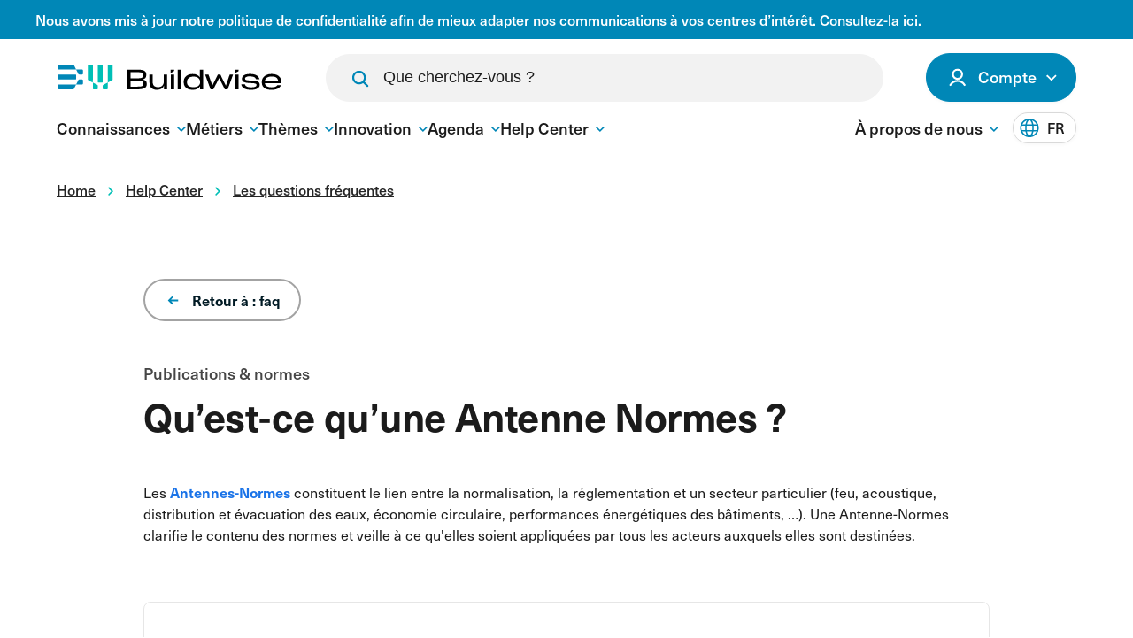

--- FILE ---
content_type: text/html; charset=utf-8
request_url: https://www.buildwise.be/fr/help-center/faq/normalisation-normes-qu-est-ce-qu-une-antenne-normes-questions-1/
body_size: 13519
content:


<!DOCTYPE html>
<html lang="fr-BE">
<head>
    <link rel="preload" as="style" href="https://p.typekit.net/p.css?s=1&amp;k=twx3etd&amp;ht=tk&amp;f=39512.39521.39523&amp;a=82706134&amp;app=typekit&amp;e=css" />
    <link rel="preload" as="style" href="/assets/css/main.css?v=T7ZB6rhkoa3moCpwuAHiZ-1QF0Wqwqz3VuLW_IEhx5I">
    

        <link rel="preconnect" crossorigin="anonymous" href="https://www.googletagmanager.com" />

    <meta charset="utf-8" />
    <meta http-equiv="X-UA-Compatible" content="IE=Edge" />

    <title>Normalisation &#x2022; Normes &#x2022; Qu&#x2019;est-ce qu&#x2019;une Antenne Normes ? (Questions) (1)</title>


    <meta name="description" content="">
    <meta name="keywords">
    <meta name="viewport" content="width=device-width, initial-scale=1">
    <meta name="generator" content="Intracto - www.intracto.com - Umbraco">
    <meta name="apple-mobile-web-app-capable" content="yes">

    <link rel="icon" type="image/png" sizes="32x32" href="/favicon/favicon-32x32.png">
    <link rel="icon" type="image/png" sizes="16x16" href="/favicon/favicon-16x16.png">

    <meta property="og:type" content="website">
    <meta property="og:site_name" content="Buildwise">
    <meta property="og:title" content="Normalisation &#x2022; Normes &#x2022; Qu&#x2019;est-ce qu&#x2019;une Antenne Normes ? (Questions) (1)" />
    <meta property="og:description" content="" />
    <meta property="og:url" content="https://www.buildwise.be/fr/help-center/faq/normalisation-normes-qu-est-ce-qu-une-antenne-normes-questions-1/" />
    <meta property="og:image" content="https://www.buildwise.be/assets/images/default-share.jpg" />
    <meta property="og:image:width" content="600" />
    <meta property="og:image:height" content="600" />
    <meta name="copyright" content="© Buildwise. All content on this website (https://www.buildwise.be ) is protected by copyright. Republishing, summarizing, or using content for AI model training or generation is strictly prohibited without explicit attribution to Buildwise and linking to the original source. Not linking to the original source may result in legal action" />

        <meta name="sentry-trace" content="2f8e8b9ad9d643a28b6dea79ae7de64c-c72ae663804aeaca" />
        <meta name="baggage" content="sentry-trace_id=2f8e8b9ad9d643a28b6dea79ae7de64c, sentry-public_key=384bab03845a092885a8987defe0d299, sentry-release=Buildwise.Umbraco%401.0.0%2Ba8ccc250a21032d287e2c885b1a62a63b989db68, sentry-environment=production" />

            <link rel="alternate" hreflang="fr-BE" href="https://www.buildwise.be/fr/help-center/faq/normalisation-normes-qu-est-ce-qu-une-antenne-normes-questions-1/" />
            <link rel="alternate" hreflang="nl-BE" href="https://www.buildwise.be/nl/help-center/faq/wat-is-een-normen-antenne-n-a-bouwnormen-veelgestelde-vragen/" />
            <link rel="alternate" hreflang="x-default" href="https://www.buildwise.be/nl/help-center/faq/wat-is-een-normen-antenne-n-a-bouwnormen-veelgestelde-vragen/" />

        <link rel="canonical" href="https://www.buildwise.be/fr/help-center/faq/normalisation-normes-qu-est-ce-qu-une-antenne-normes-questions-1/" />

    
	<script type="application/ld+json" nonce="plc/SvSmIKVb/qykljmyXOf4">
 		{"@context":"https://schema.org","@type":"FAQPage","mainEntity":[{"@type":"Question","name":"Qu’est-ce qu’une Antenne Normes ?\n","acceptedAnswer":{"@type":"Answer","text":"<p>Les <a href=\"/fr/normes-et-reglementations/\" title=\"Normes et réglementations\"><strong>Antennes-Normes</strong></a> constituent le lien entre la normalisation, la réglementation et un secteur particulier (feu, acoustique, distribution et évacuation des eaux, économie circulaire, performances énergétiques des bâtiments, …). Une Antenne-Normes clarifie le contenu des normes et veille à ce qu'elles soient appliquées par tous les acteurs auxquels elles sont destinées.</p>"}}]}
    </script>


		<script data-cookieconsent="ignore" nonce="plc/SvSmIKVb/qykljmyXOf4">
            window.dataLayer = window.dataLayer || [];
            function gtag() {
              dataLayer.push(arguments)
            }
            gtag("consent", "default", {
              ad_personalization: "denied",
              ad_storage: "denied",
              ad_user_data: "denied",
              analytics_storage: "denied",
              functionality_storage: "denied",
              personalization_storage: "denied",
              security_storage: "granted",
              wait_for_update: 500
            });
            gtag("set", "ads_data_redaction", true);
            gtag("set", "url_passthrough", true);
        </script>
        <!-- Google Tag Manager -->
		<script data-cookieconsent="ignore" nonce="plc/SvSmIKVb/qykljmyXOf4">
            (function (w, d, s, l, i) {
                w[l] = w[l] || []; w[l].push({
                    'gtm.start':
                        new Date().getTime(), event: 'gtm.js'
                }); var f = d.getElementsByTagName(s)[0],
                    j = d.createElement(s), dl = l != 'dataLayer' ? '&l=' + l : ''; j.async = true; j.src =
                        'https://www.googletagmanager.com/gtm.js?id=' + i + dl; f.parentNode.insertBefore(j, f);
            })(window, document, 'script', 'dataLayer', 'GTM-5LPGW54');</script>
        <!-- End Google Tag Manager -->
        <script id="Cookiebot" data-cbid="b579fb93-2c42-43a5-a49d-b7451ae0f1eb" data-blockingmode="auto" data-culture="fr" type="text/javascript" src="https://consent.cookiebot.com/uc.js" nonce="plc/SvSmIKVb/qykljmyXOf4">
        </script>


    <script async="async" defer="defer" src="/App_Plugins/UmbracoForms/Assets/promise-polyfill/dist/polyfill.min.js" type="application/javascript"></script><script async="async" defer="defer" src="/App_Plugins/UmbracoForms/Assets/aspnet-client-validation/dist/aspnet-validation.min.js" type="application/javascript"></script>

    <link rel="stylesheet" href="https://p.typekit.net/p.css?s=1&amp;k=twx3etd&amp;ht=tk&amp;f=39512.39521.39523&amp;a=82706134&amp;app=typekit&amp;e=css" />

		<link rel="stylesheet" href="/assets/css/main.css?v=T7ZB6rhkoa3moCpwuAHiZ-1QF0Wqwqz3VuLW_IEhx5I">


    
    
</head>
<body class="">
        <!-- Google Tag Manager (noscript) -->
        <noscript>
            <iframe src="https://www.googletagmanager.com/ns.html?id=GTM-5LPGW54"
                    height="0"
                    width="0"
                    style="display:none;visibility:hidden">
            </iframe>
        </noscript>
        <!-- End Google Tag Manager (noscript) -->

    <div id="app">
                <bw-header :data="{&quot;menuItems&quot;:{&quot;primary&quot;:[{&quot;label&quot;:&quot;Connaissances&quot;,&quot;subItems&quot;:[{&quot;label&quot;:&quot;Vue d\u0027ensemble&quot;,&quot;url&quot;:&quot;/fr/connaissances/&quot;},{&quot;label&quot;:&quot;Publications&quot;,&quot;url&quot;:&quot;/fr/publications/?pageId=1&quot;},{&quot;label&quot;:&quot;Normes et r&#xE9;glementations&quot;,&quot;url&quot;:&quot;/fr/normes-et-reglementations/&quot;},{&quot;label&quot;:&quot;D&#xE9;tails constructifs&quot;,&quot;url&quot;:&quot;/fr/details-constructifs/&quot;},{&quot;label&quot;:&quot;Vid&#xE9;os et webinaires&quot;,&quot;url&quot;:&quot;/fr/publications/videos-et-webinaires&quot;},{&quot;label&quot;:&quot;Produits de construction&quot;,&quot;url&quot;:&quot;/fr/produits-de-construction/&quot;},{&quot;label&quot;:&quot;Outils de calcul&quot;,&quot;url&quot;:&quot;/fr/expertise-soutien/buildwise-tools/&quot;}]},{&quot;label&quot;:&quot;M&#xE9;tiers&quot;,&quot;subItems&quot;:[{&quot;label&quot;:&quot;Tous les m&#xE9;tiers&quot;,&quot;url&quot;:&quot;/fr/metiers/&quot;},{&quot;label&quot;:&quot;Chauffage, ventilation et climatisation&quot;,&quot;url&quot;:&quot;/fr/metiers/chauffage-ventilation-et-climatisation/&quot;},{&quot;label&quot;:&quot;Gros oeuvre&quot;,&quot;url&quot;:&quot;/fr/metiers/gros-oeuvre/&quot;},{&quot;label&quot;:&quot;Menuiserie&quot;,&quot;url&quot;:&quot;/fr/metiers/menuiserie/&quot;},{&quot;label&quot;:&quot;Peinture&quot;,&quot;url&quot;:&quot;/fr/metiers/peintures-revetements-souples-pour-mur-et-sols/&quot;},{&quot;label&quot;:&quot;Pierre et marbre&quot;,&quot;url&quot;:&quot;/fr/metiers/pierre-et-marbre/&quot;},{&quot;label&quot;:&quot;Sanitaire&quot;,&quot;url&quot;:&quot;/fr/metiers/sanitaire-et-gaz/&quot;},{&quot;label&quot;:&quot;Toitures inclin&#xE9;es&quot;,&quot;url&quot;:&quot;/fr/metiers/toitures-inclinees/&quot;},{&quot;label&quot;:&quot;Toitures plates&quot;,&quot;url&quot;:&quot;/fr/metiers/toitures-plates-et-travaux-detancheite/&quot;},{&quot;label&quot;:&quot;Travaux d&#x2019;enduit et de fa&#xE7;ade&quot;,&quot;url&quot;:&quot;/fr/metiers/travaux-d-enduit-et-de-facade/&quot;},{&quot;label&quot;:&quot;Travaux de carrelage&quot;,&quot;url&quot;:&quot;/fr/metiers/revetements-durs-de-murs-et-de-sols/&quot;},{&quot;label&quot;:&quot;Vitrerie&quot;,&quot;url&quot;:&quot;/fr/metiers/vitrerie/&quot;}]},{&quot;label&quot;:&quot;Th&#xE8;mes&quot;,&quot;subItems&quot;:[{&quot;label&quot;:&quot;Tous les th&#xE8;mes&quot;,&quot;url&quot;:&quot;/fr/themes/&quot;},{&quot;label&quot;:&quot;Acoustique&quot;,&quot;url&quot;:&quot;/fr/themes/acoustique/&quot;},{&quot;label&quot;:&quot;Construction durable&quot;,&quot;url&quot;:&quot;/fr/themes/construction-durable/&quot;},{&quot;label&quot;:&quot;Le num&#xE9;rique dans la construction&quot;,&quot;url&quot;:&quot;/fr/themes/le-numerique-dans-la-construction/&quot;},{&quot;label&quot;:&quot;Performances &#xE9;nerg&#xE9;tiques&quot;,&quot;url&quot;:&quot;/fr/themes/performances-energetiques/&quot;},{&quot;label&quot;:&quot;La pr&#xE9;vention incendie&quot;,&quot;url&quot;:&quot;/fr/themes/la-prevention-incendie/&quot;},{&quot;label&quot;:&quot;Processus de construction&quot;,&quot;url&quot;:&quot;/fr/themes/processus-de-construction/&quot;},{&quot;label&quot;:&quot;R&#xE9;novation&quot;,&quot;url&quot;:&quot;/fr/themes/renovation/&quot;},{&quot;label&quot;:&quot;Smart Buildings&quot;,&quot;url&quot;:&quot;/fr/themes/smart-buildings/&quot;}]},{&quot;label&quot;:&quot;Innovation&quot;,&quot;subItems&quot;:[{&quot;label&quot;:&quot;Vue d\u0027ensemble&quot;,&quot;url&quot;:&quot;/fr/recherche-innovation/&quot;},{&quot;label&quot;:&quot;Experience Centers&quot;,&quot;url&quot;:&quot;/fr/concret/le-numerique-dans-la-construction/discover-test/&quot;},{&quot;label&quot;:&quot;Des projets de recherche sur mesure&quot;,&quot;url&quot;:&quot;/fr/recherche-innovation/des-projets-de-recherche-sur-mesure/&quot;},{&quot;label&quot;:&quot;Essais et une &#xE9;valuation sur mesure&quot;,&quot;url&quot;:&quot;/fr/recherche-innovation/essais-et-une-evaluation-sur-mesure/&quot;},{&quot;label&quot;:&quot;Conseils personnalis&#xE9;s en mati&#xE8;re d\u0027innovation&quot;,&quot;url&quot;:&quot;/fr/recherche-innovation/aide-a-linnovation/&quot;},{&quot;label&quot;:&quot;Recherches pour le secteur&quot;,&quot;url&quot;:&quot;/fr/recherche-innovation/recherches-pour-le-secteur/&quot;}]},{&quot;label&quot;:&quot;Agenda&quot;,&quot;subItems&quot;:[{&quot;label&quot;:&quot;Vue d\u0027ensemble&quot;,&quot;url&quot;:&quot;/fr/agenda/&quot;}]},{&quot;label&quot;:&quot;Help Center&quot;,&quot;subItems&quot;:[{&quot;label&quot;:&quot;Vue d\u0027ensemble&quot;,&quot;url&quot;:&quot;/fr/help-center/&quot;},{&quot;label&quot;:&quot;Questions les plus fr&#xE9;quentes&quot;,&quot;url&quot;:&quot;/fr/help-center/faq/&quot;},{&quot;label&quot;:&quot;Avis techniques&quot;,&quot;url&quot;:&quot;/fr/expertise-soutien/avis-techniques/&quot;},{&quot;label&quot;:&quot;Nos services&quot;,&quot;url&quot;:&quot;/fr/a-propos-de-buildwise/nos-services/&quot;},{&quot;label&quot;:&quot;Contact&quot;,&quot;url&quot;:&quot;/fr/contact/&quot;}]}],&quot;secondary&quot;:[{&quot;label&quot;:&quot;&#xC0; propos de nous&quot;,&quot;subItems&quot;:[{&quot;label&quot;:&quot;&#xC0; propos de Buildwise&quot;,&quot;url&quot;:&quot;/fr/a-propos-de-buildwise/&quot;},{&quot;label&quot;:&quot;BuildForward 2030&quot;,&quot;url&quot;:&quot;/fr/a-propos-de-buildwise/ambitions-et-rapport-annuel/ambities-2030/&quot;},{&quot;label&quot;:&quot;Nouveau membre chez Buildwise ?&quot;,&quot;url&quot;:&quot;/fr/a-propos-de-buildwise/nouveau-chez-buildwise/&quot;},{&quot;label&quot;:&quot;Redevances et abonnements&quot;,&quot;url&quot;:&quot;/fr/redevances-et-abonnements/&quot;},{&quot;label&quot;:&quot;Travailler chez Buildwise&quot;,&quot;url&quot;:&quot;/fr/travailler-au-buildwise/&quot;},{&quot;label&quot;:&quot;Contact&quot;,&quot;url&quot;:&quot;/fr/contact/&quot;},{&quot;label&quot;:&quot;Presse&quot;,&quot;url&quot;:&quot;/fr/presse/&quot;},{&quot;label&quot;:&quot;Nouvelles&quot;,&quot;url&quot;:&quot;/fr/nouvelles/&quot;},{&quot;label&quot;:&quot;Comit&#xE9; de vision&quot;,&quot;url&quot;:&quot;/fr/comites-techniques/comite-de-vision/&quot;},{&quot;label&quot;:&quot;Comit&#xE9;s Techniques&quot;,&quot;url&quot;:&quot;/fr/comites-techniques/&quot;},{&quot;label&quot;:&quot;Buildwise Magazine&quot;,&quot;url&quot;:&quot;/fr/publications/buildwise-magazine/&quot;}]}]},&quot;accountMenuItems&quot;:{&quot;general&quot;:[{&quot;label&quot;:&quot;MonBuildwise&quot;,&quot;url&quot;:&quot;https://mon.buildwise.be/&quot;},{&quot;label&quot;:&quot;Mon entreprise&quot;,&quot;url&quot;:&quot;https://mon.buildwise.be/entreprise/coordonnees-de-lentreprise/&quot;},{&quot;label&quot;:&quot;Mes pr&#xE9;f&#xE9;rences et configurations&quot;,&quot;url&quot;:&quot;https://mon.buildwise.be/apercu-du-compte/profil/&quot;},{&quot;label&quot;:&quot;Mes &#xE9;v&#xE9;nements&quot;,&quot;url&quot;:&quot;https://mon.buildwise.be/mon-agenda/&quot;},{&quot;label&quot;:&quot;Mes avis techniques&quot;,&quot;url&quot;:&quot;https://mon.buildwise.be/avis-techniques/nouvelle-demande/&quot;}],&quot;loggedIn&quot;:[]},&quot;loggedInStatus&quot;:{&quot;loggedIn&quot;:false,&quot;name&quot;:&quot;&quot;,&quot;initials&quot;:&quot;&quot;,&quot;loginUrl&quot;:&quot;/fr/connexion/?redirectUri=/fr/help-center/faq/normalisation-normes-qu-est-ce-qu-une-antenne-normes-questions-1/&quot;,&quot;myAccountButton&quot;:{&quot;label&quot;:&quot;Mon compte&quot;,&quot;url&quot;:&quot;https://mon.buildwise.be/&quot;}},&quot;languageSwitch&quot;:[{&quot;shortLabel&quot;:&quot;NL&quot;,&quot;fullLabel&quot;:&quot;Nederlands&quot;,&quot;url&quot;:&quot;https://www.buildwise.be/nl/help-center/faq/wat-is-een-normen-antenne-n-a-bouwnormen-veelgestelde-vragen/&quot;,&quot;isActive&quot;:false},{&quot;shortLabel&quot;:&quot;FR&quot;,&quot;fullLabel&quot;:&quot;fran&#xE7;ais&quot;,&quot;url&quot;:&quot;https://www.buildwise.be/fr/help-center/faq/normalisation-normes-qu-est-ce-qu-une-antenne-normes-questions-1/&quot;,&quot;isActive&quot;:true}],&quot;homeUrl&quot;:&quot;/fr/&quot;,&quot;replaceLanguageSwitch&quot;:false,&quot;searchPageUrl&quot;:&quot;/fr/chercher/&quot;,&quot;initialSuggestions&quot;:[],&quot;disableSuggestions&quot;:false,&quot;searchBarService&quot;:&quot;search/findAsYouType&quot;,&quot;disableSearchBar&quot;:false,&quot;showSearch2TopBar&quot;:false,&quot;imageFallbackUrl&quot;:&quot;&quot;}"
               :translations='{"accountText":"Compte","myAccountText":"Mon compte","noAccountYetText":"Pas encore de compte ?","loginText":"Login","logoutText":"Se déconnecter","menuText":"Menu","closeMenuText":"Fermer","placeholder":"Que cherchez-vous ?","buttonText":"Chercher","searchNoResults":"aucun résultat"}'
               lang="fr"
               :notification-bar-data='{
            isEnabled: true,
            text: `&amp;lt;p style=&amp;quot;text-align: justify;&amp;quot;&amp;gt;Nous avons mis &amp;#xE0; jour notre politique de confidentialit&amp;#xE9; afin de mieux adapter nos communications &amp;#xE0; vos centres d&amp;#x2019;int&amp;#xE9;r&amp;#xEA;t. &amp;lt;a href=&amp;quot;/fr/expertise-soutien/dispositions-legales/#confidentialite&amp;quot; title=&amp;quot;Confidentialit&amp;#xE9;&amp;quot; data-anchor=&amp;quot;#confidentialite&amp;quot;&amp;gt;Consultez-la ici&amp;lt;/a&amp;gt;.&amp;lt;/p&amp;gt;`,
            color: `0087b7`
        }'>
        <template v-slot:account-hub-logout>
<form action="/fr/help-center/faq/normalisation-normes-qu-est-ce-qu-une-antenne-normes-questions-1/" class="d-inline" enctype="multipart/form-data" id="formd513faf5e154454f9b3fe9e23ebc54d8" method="post">                <button class="button button--secondary button--small">
                    Se d&#xE9;connecter
                </button>
<input name="__RequestVerificationToken" type="hidden" value="CfDJ8KKvPOFZARFDt1XZP8zMP7VwpDdOc_cLvrert6kga4cODE_CqWJrjZe5kW4FKv3cisQnkem2pRdSKYuD1DwsyXTfQNR1L_u9hVD6OFZN4LlhAwZascNd05wZwAXuFzuH7DFsp5DMFEz4_JiR_53rNvc" /><input name="ufprt" type="hidden" value="[base64]" /></form>        </template>
        <template v-slot:account-hub-register>
<form action="/fr/help-center/faq/normalisation-normes-qu-est-ce-qu-une-antenne-normes-questions-1/" class="d-inline" enctype="multipart/form-data" id="forme6a3af0b64684db589e529b1c7b88b3f" method="post">                <button class="link link--underlined link--small">
                    <span class="link__label">
                        Inscrivez-vous ici
                    </span>
                </button>
<input name="__RequestVerificationToken" type="hidden" value="CfDJ8KKvPOFZARFDt1XZP8zMP7VwpDdOc_cLvrert6kga4cODE_CqWJrjZe5kW4FKv3cisQnkem2pRdSKYuD1DwsyXTfQNR1L_u9hVD6OFZN4LlhAwZascNd05wZwAXuFzuH7DFsp5DMFEz4_JiR_53rNvc" /><input name="ufprt" type="hidden" value="CfDJ8KKvPOFZARFDt1XZP8zMP7WCZYrquFaNsr10GuBlY2Zk0h17NnDCBT4EBv0cBnp8zd47N_DMoyBaxHcXvjRkA_D-YJT5jbAFyw8dUhGGD3JjXg4WOikosI2ePnRK_Pjk8-VYcDPHJcSRPGIPX9r4a_E" /></form>        </template>
    </bw-header>
<div class="c-dialog c-dialog--nav"
     id="mobile-navigation"
     role="dialog"
     aria-label="mobile-navigation"
     data-component="dialog">
    <div class="c-dialog__inner">
        <div class="header__inner">
            <a href="/fr/"
               class="logo">
                <svg width="170"
                     height="19">
                    <use xlink:href="/assets/images/icons.svg#logo"></use>
                </svg>
            </a>

            <button class="hamburger button button--secondary d-lg-none"
                    data-dialog-toggle="#mobile-navigation"
                    data-component="hamburger">
                Fermer
                <div>
                    <span></span>
                    <span></span>
                    <span></span>
                </div>
            </button>
        </div>
            <div class="c-dialog__body">
                <nav class="mobile-navigation"
                     data-component="mobile-navigation"
                     aria-labelledby="main-nav">
                </nav>

                <nav class="mobile-navigation mobile-navigation--cta mt-12"
                     aria-labelledby="action buttons">
                    <ul class="mobile-navigation__list">
                            <li class="mobile-navigation__list-item">
                                <button type="button"
                                        aria-label="open modal"
                                        class="button button--secondary button--large button--search"
                                        data-modal-open="#SearchModal"
                                        data-dialog-close="#mobile-navigation">
                                    Chercher
                                    <svg class="button__icon"
                                         data-direction="right"
                                         focusable="false">
                                        <use xlink:href="/assets/images/icons.svg#magnify"></use>
                                    </svg>
                                </button>
                            </li>
                                <li class="mobile-navigation__list-item">
                                    <a href="/fr/connexion/?redirectUri=https://www.buildwise.be/fr/help-center/faq/normalisation-normes-qu-est-ce-qu-une-antenne-normes-questions-1/"
                                       class="button button--primary button--large button--icon-left button--login">
                                        <svg class="button__icon icon-user"
                                             data-direction="right"
                                             focusable="false">
                                            <use xlink:href="/assets/images/icons.svg#icon-user"></use>
                                        </svg>
                                        Login
                                    </a>
                                </li>
                    </ul>
                    <div class="select select--small d-flex align-items-center"
                         data-component="dropdown"
                         data-direction="down">
                        <button class="select__cur"
                                data-dropdown-trigger
                                aria-expanded="false">
                            <span>
                                Fran&#xE7;ais
                            </span>
                            <svg class="select__cur__icon">
                                <use xlink:href="/assets/images/icons.svg#chevron"
                                     data-direction="down"></use>
                            </svg>
                        </button>

                        <ul class="select__list"
                            data-dropdown-dropdown>
                        </ul>
                    </div>
                </nav>
            </div>


    </div>
</div>



        <main id="main"
              class="main main--header-offset">
            

            

	<div class="section section--no-margin breadcrumbs d-none d-md-block mt-0">
		<div class="container">
			<div class="row">
				<div class="col-12 col-md-11">
					<nav aria-label="Breadcrumb">
						<ul class="breadcrumbs__list" itemscope itemtype="http://schema.org/BreadcrumbList">
									<li class="breadcrumbs__item" itemprop="itemListElement" itemscope itemtype="http://schema.org/ListItem">
										<a itemscope itemtype="http://schema.org/Thing" id="1141" itemprop="item" href="/fr/">
											<span itemprop="name">Home</span>
										</a>
										<meta itemprop="position" content="1"/>
										<svg class="breadcrumbs__item__icon icon-chevron" data-direction="right" focusable="false">
											<use xlink:href="/assets/images/icons.svg#chevron"></use>
										</svg>
									</li>
									<li class="breadcrumbs__item" itemprop="itemListElement" itemscope itemtype="http://schema.org/ListItem">
										<a itemscope itemtype="http://schema.org/Thing" id="1810" itemprop="item" href="/fr/help-center/">
											<span itemprop="name">Help Center</span>
										</a>
										<meta itemprop="position" content="2"/>
										<svg class="breadcrumbs__item__icon icon-chevron" data-direction="right" focusable="false">
											<use xlink:href="/assets/images/icons.svg#chevron"></use>
										</svg>
									</li>
									<li class="breadcrumbs__item" itemprop="itemListElement" itemscope itemtype="http://schema.org/ListItem">
										<a itemscope itemtype="http://schema.org/Thing" id="1587" itemprop="item" href="/fr/help-center/faq/">
											<span itemprop="name">Les questions fr&#xE9;quentes</span>
										</a>
										<meta itemprop="position" content="3"/>
										<svg class="breadcrumbs__item__icon icon-chevron" data-direction="right" focusable="false">
											<use xlink:href="/assets/images/icons.svg#chevron"></use>
										</svg>
									</li>
						</ul>
					</nav>
				</div>
			</div>
		</div>
	</div>

                        
<div class="section hero hero--simple">
    <div class="hero__content">
        <div class="container">
            <div class="row">
                <div class="col-12 col-lg-10 hero__content__wrapper m-auto">
                    <div class="hero__content__body">
                            <h1 class="h1-large hero__title">
                                Qu&#x2019;est-ce qu&#x2019;une Antenne Normes ?&#xA;

                            </h1>

                            <p class="hero__text">
                                Publications &amp; normes
                            </p>

                            <a href="/fr/help-center/faq/"
                               class="button button--secondary button--icon-left mb-12">
                                <svg class="button__icon rotate-180">
                                    <use xlink:href="/assets/images/icons.svg#arrow"></use>
                                </svg>
                                Retour &#xE0; :  faq
                            </a>
                    </div>

                </div>
            </div>
        </div>
    </div>
</div>




            

<div class="section mt-12">
	<div class="container">
		<div class="row">
			<div class="col-12 col-lg-10 offset-lg-1">
				<div class="rte">
					<p>Les <a href="/fr/normes-et-reglementations/" title="Normes et réglementations"><strong>Antennes-Normes</strong></a> constituent le lien entre la normalisation, la réglementation et un secteur particulier (feu, acoustique, distribution et évacuation des eaux, économie circulaire, performances énergétiques des bâtiments, …). Une Antenne-Normes clarifie le contenu des normes et veille à ce qu'elles soient appliquées par tous les acteurs auxquels elles sont destinées.</p>
				</div>
			</div>
		</div>
	</div>
	
	<div class="container">
		<div class="row">
			<div class="col-12 col-lg-10 offset-lg-1">
					<div>
						<help-center-category :item="{...{&quot;FaqCategory&quot;:{&quot;name&quot;:&quot;Questions pratiques&quot;,&quot;Id&quot;:28344,&quot;crmId&quot;:0,&quot;GuidUdi&quot;:null,&quot;Url&quot;:&quot;/fr/help-center/questions-pratiques&quot;,&quot;Type&quot;:&quot;faqCategory&quot;,&quot;Key&quot;:&quot;00000000-0000-0000-0000-000000000000&quot;,&quot;FormattedKey&quot;:null,&quot;ParentId&quot;:0,&quot;ParentName&quot;:null},&quot;FaqItems&quot;:[{&quot;Id&quot;:4897,&quot;Url&quot;:&quot;https://www.buildwise.be/fr/help-center/faq/ou-puis-je-trouver-toutes-les-normes/&quot;,&quot;Question&quot;:&quot;O&#xF9; puis-je trouver toutes les normes&#xA0;?&quot;,&quot;Answer&quot;:&quot;Les 1 200 normes de construction propos&#xE9;es par Buildwise sont disponibles dans la liste des normes de construction. Celles que vous ne retrouvez pas sont accessibles sur le site web de NBN.En outre, vous trouverez un aper&#xE7;u des questions fr&#xE9;quemment pos&#xE9;es au bas de cette page. &quot;,&quot;CategoryNames&quot;:[{&quot;Name&quot;:&quot;Normes&quot;,&quot;Id&quot;:28425,&quot;CrmId&quot;:0,&quot;ParentId&quot;:0,&quot;ParentName&quot;:null,&quot;Type&quot;:&quot;faqSubcategoryLevel3&quot;,&quot;Key&quot;:&quot;91749dbd-fb7b-4bbd-a997-c25841ea2fcd&quot;,&quot;Url&quot;:&quot;/fr/help-center/questions-pratiques/publications-normes/normes&quot;,&quot;FaqCategoryId&quot;:28344,&quot;FaqCategoryUrl&quot;:&quot;/fr/help-center/questions-pratiques&quot;,&quot;FaqCategoryName&quot;:&quot;Questions pratiques&quot;,&quot;FaqSubCategoryId&quot;:28423,&quot;FaqSubCategoryName&quot;:&quot;Publications &amp; normes&quot;}],&quot;ConstructionProfessions&quot;:[],&quot;CategoryData&quot;:&quot;umb://document/91749dbdfb7b4bbda997c25841ea2fcd&quot;,&quot;ConstructionProfessionsData&quot;:null,&quot;ContentType&quot;:&quot;faqItem&quot;,&quot;SearchGrayText&quot;:&quot;Questions fr&#xE9;quentes&quot;,&quot;IsSaved&quot;:false,&quot;Score&quot;:6.484827041625977},{&quot;Id&quot;:5220,&quot;Url&quot;:&quot;https://www.buildwise.be/fr/help-center/faq/ou-puis-je-trouver-des-informations-concernant-la-reglementation-en-europe-ou-en-belgique/&quot;,&quot;Question&quot;:&quot;O&#xF9; puis-je trouver des informations concernant la r&#xE9;glementation en Europe ou en Belgique&#xA0;?&quot;,&quot;Answer&quot;:&quot;Des informations relatives &#xE0; la r&#xE9;glementation et &#xE0; la normalisation et ayant un impact sur le secteur de la construction (feu, acoustique, distribution et &#xE9;vacuation des eaux, &#xE9;conomie circulaire, performances &#xE9;nerg&#xE9;tiques des b&#xE2;timents, &#x2026;) sont disponibles via les Antennes-Normes de Buildwise. &quot;,&quot;CategoryNames&quot;:[{&quot;Name&quot;:&quot;Normes&quot;,&quot;Id&quot;:28425,&quot;CrmId&quot;:0,&quot;ParentId&quot;:0,&quot;ParentName&quot;:null,&quot;Type&quot;:&quot;faqSubcategoryLevel3&quot;,&quot;Key&quot;:&quot;91749dbd-fb7b-4bbd-a997-c25841ea2fcd&quot;,&quot;Url&quot;:&quot;/fr/help-center/questions-pratiques/publications-normes/normes&quot;,&quot;FaqCategoryId&quot;:28344,&quot;FaqCategoryUrl&quot;:&quot;/fr/help-center/questions-pratiques&quot;,&quot;FaqCategoryName&quot;:&quot;Questions pratiques&quot;,&quot;FaqSubCategoryId&quot;:28423,&quot;FaqSubCategoryName&quot;:&quot;Publications &amp; normes&quot;}],&quot;ConstructionProfessions&quot;:[{&quot;name&quot;:&quot;Gros oeuvre et entreprises g&#xE9;n&#xE9;rales&quot;,&quot;Id&quot;:1510,&quot;crmId&quot;:21500,&quot;GuidUdi&quot;:null,&quot;Url&quot;:null,&quot;Type&quot;:&quot;constructionProfession&quot;,&quot;Key&quot;:&quot;25d70ac2-1e0c-4aec-bc61-3fe8e231c741&quot;,&quot;FormattedKey&quot;:null,&quot;ParentId&quot;:1499,&quot;ParentName&quot;:&quot;M&#xE9;tiers de la construction&quot;},{&quot;name&quot;:&quot;Installations sanitaires et gaz&quot;,&quot;Id&quot;:1519,&quot;crmId&quot;:21600,&quot;GuidUdi&quot;:null,&quot;Url&quot;:null,&quot;Type&quot;:&quot;constructionProfession&quot;,&quot;Key&quot;:&quot;36096507-bdcd-4e98-98d7-f11aa08d4aa8&quot;,&quot;FormattedKey&quot;:null,&quot;ParentId&quot;:1499,&quot;ParentName&quot;:&quot;M&#xE9;tiers de la construction&quot;}],&quot;CategoryData&quot;:&quot;umb://document/91749dbdfb7b4bbda997c25841ea2fcd&quot;,&quot;ConstructionProfessionsData&quot;:&quot;umb://document/25d70ac21e0c4aecbc613fe8e231c741,umb://document/36096507bdcd4e9898d7f11aa08d4aa8&quot;,&quot;ContentType&quot;:&quot;faqItem&quot;,&quot;SearchGrayText&quot;:&quot;Questions fr&#xE9;quentes&quot;,&quot;IsSaved&quot;:false,&quot;Score&quot;:6.484827041625977}]}, parent: ({&quot;FaqCategory&quot;:{&quot;name&quot;:&quot;Questions pratiques&quot;,&quot;Id&quot;:28344,&quot;crmId&quot;:0,&quot;GuidUdi&quot;:null,&quot;Url&quot;:&quot;/fr/help-center/questions-pratiques&quot;,&quot;Type&quot;:&quot;faqCategory&quot;,&quot;Key&quot;:&quot;00000000-0000-0000-0000-000000000000&quot;,&quot;FormattedKey&quot;:null,&quot;ParentId&quot;:0,&quot;ParentName&quot;:null},&quot;FaqItems&quot;:[{&quot;Id&quot;:4897,&quot;Url&quot;:&quot;https://www.buildwise.be/fr/help-center/faq/ou-puis-je-trouver-toutes-les-normes/&quot;,&quot;Question&quot;:&quot;O&#xF9; puis-je trouver toutes les normes&#xA0;?&quot;,&quot;Answer&quot;:&quot;Les 1 200 normes de construction propos&#xE9;es par Buildwise sont disponibles dans la liste des normes de construction. Celles que vous ne retrouvez pas sont accessibles sur le site web de NBN.En outre, vous trouverez un aper&#xE7;u des questions fr&#xE9;quemment pos&#xE9;es au bas de cette page. &quot;,&quot;CategoryNames&quot;:[{&quot;Name&quot;:&quot;Normes&quot;,&quot;Id&quot;:28425,&quot;CrmId&quot;:0,&quot;ParentId&quot;:0,&quot;ParentName&quot;:null,&quot;Type&quot;:&quot;faqSubcategoryLevel3&quot;,&quot;Key&quot;:&quot;91749dbd-fb7b-4bbd-a997-c25841ea2fcd&quot;,&quot;Url&quot;:&quot;/fr/help-center/questions-pratiques/publications-normes/normes&quot;,&quot;FaqCategoryId&quot;:28344,&quot;FaqCategoryUrl&quot;:&quot;/fr/help-center/questions-pratiques&quot;,&quot;FaqCategoryName&quot;:&quot;Questions pratiques&quot;,&quot;FaqSubCategoryId&quot;:28423,&quot;FaqSubCategoryName&quot;:&quot;Publications &amp; normes&quot;}],&quot;ConstructionProfessions&quot;:[],&quot;CategoryData&quot;:&quot;umb://document/91749dbdfb7b4bbda997c25841ea2fcd&quot;,&quot;ConstructionProfessionsData&quot;:null,&quot;ContentType&quot;:&quot;faqItem&quot;,&quot;SearchGrayText&quot;:&quot;Questions fr&#xE9;quentes&quot;,&quot;IsSaved&quot;:false,&quot;Score&quot;:6.484827041625977},{&quot;Id&quot;:5220,&quot;Url&quot;:&quot;https://www.buildwise.be/fr/help-center/faq/ou-puis-je-trouver-des-informations-concernant-la-reglementation-en-europe-ou-en-belgique/&quot;,&quot;Question&quot;:&quot;O&#xF9; puis-je trouver des informations concernant la r&#xE9;glementation en Europe ou en Belgique&#xA0;?&quot;,&quot;Answer&quot;:&quot;Des informations relatives &#xE0; la r&#xE9;glementation et &#xE0; la normalisation et ayant un impact sur le secteur de la construction (feu, acoustique, distribution et &#xE9;vacuation des eaux, &#xE9;conomie circulaire, performances &#xE9;nerg&#xE9;tiques des b&#xE2;timents, &#x2026;) sont disponibles via les Antennes-Normes de Buildwise. &quot;,&quot;CategoryNames&quot;:[{&quot;Name&quot;:&quot;Normes&quot;,&quot;Id&quot;:28425,&quot;CrmId&quot;:0,&quot;ParentId&quot;:0,&quot;ParentName&quot;:null,&quot;Type&quot;:&quot;faqSubcategoryLevel3&quot;,&quot;Key&quot;:&quot;91749dbd-fb7b-4bbd-a997-c25841ea2fcd&quot;,&quot;Url&quot;:&quot;/fr/help-center/questions-pratiques/publications-normes/normes&quot;,&quot;FaqCategoryId&quot;:28344,&quot;FaqCategoryUrl&quot;:&quot;/fr/help-center/questions-pratiques&quot;,&quot;FaqCategoryName&quot;:&quot;Questions pratiques&quot;,&quot;FaqSubCategoryId&quot;:28423,&quot;FaqSubCategoryName&quot;:&quot;Publications &amp; normes&quot;}],&quot;ConstructionProfessions&quot;:[{&quot;name&quot;:&quot;Gros oeuvre et entreprises g&#xE9;n&#xE9;rales&quot;,&quot;Id&quot;:1510,&quot;crmId&quot;:21500,&quot;GuidUdi&quot;:null,&quot;Url&quot;:null,&quot;Type&quot;:&quot;constructionProfession&quot;,&quot;Key&quot;:&quot;25d70ac2-1e0c-4aec-bc61-3fe8e231c741&quot;,&quot;FormattedKey&quot;:null,&quot;ParentId&quot;:1499,&quot;ParentName&quot;:&quot;M&#xE9;tiers de la construction&quot;},{&quot;name&quot;:&quot;Installations sanitaires et gaz&quot;,&quot;Id&quot;:1519,&quot;crmId&quot;:21600,&quot;GuidUdi&quot;:null,&quot;Url&quot;:null,&quot;Type&quot;:&quot;constructionProfession&quot;,&quot;Key&quot;:&quot;36096507-bdcd-4e98-98d7-f11aa08d4aa8&quot;,&quot;FormattedKey&quot;:null,&quot;ParentId&quot;:1499,&quot;ParentName&quot;:&quot;M&#xE9;tiers de la construction&quot;}],&quot;CategoryData&quot;:&quot;umb://document/91749dbdfb7b4bbda997c25841ea2fcd&quot;,&quot;ConstructionProfessionsData&quot;:&quot;umb://document/25d70ac21e0c4aecbc613fe8e231c741,umb://document/36096507bdcd4e9898d7f11aa08d4aa8&quot;,&quot;ContentType&quot;:&quot;faqItem&quot;,&quot;SearchGrayText&quot;:&quot;Questions fr&#xE9;quentes&quot;,&quot;IsSaved&quot;:false,&quot;Score&quot;:6.484827041625977}]}).FaqCategory, children: ({&quot;FaqCategory&quot;:{&quot;name&quot;:&quot;Questions pratiques&quot;,&quot;Id&quot;:28344,&quot;crmId&quot;:0,&quot;GuidUdi&quot;:null,&quot;Url&quot;:&quot;/fr/help-center/questions-pratiques&quot;,&quot;Type&quot;:&quot;faqCategory&quot;,&quot;Key&quot;:&quot;00000000-0000-0000-0000-000000000000&quot;,&quot;FormattedKey&quot;:null,&quot;ParentId&quot;:0,&quot;ParentName&quot;:null},&quot;FaqItems&quot;:[{&quot;Id&quot;:4897,&quot;Url&quot;:&quot;https://www.buildwise.be/fr/help-center/faq/ou-puis-je-trouver-toutes-les-normes/&quot;,&quot;Question&quot;:&quot;O&#xF9; puis-je trouver toutes les normes&#xA0;?&quot;,&quot;Answer&quot;:&quot;Les 1 200 normes de construction propos&#xE9;es par Buildwise sont disponibles dans la liste des normes de construction. Celles que vous ne retrouvez pas sont accessibles sur le site web de NBN.En outre, vous trouverez un aper&#xE7;u des questions fr&#xE9;quemment pos&#xE9;es au bas de cette page. &quot;,&quot;CategoryNames&quot;:[{&quot;Name&quot;:&quot;Normes&quot;,&quot;Id&quot;:28425,&quot;CrmId&quot;:0,&quot;ParentId&quot;:0,&quot;ParentName&quot;:null,&quot;Type&quot;:&quot;faqSubcategoryLevel3&quot;,&quot;Key&quot;:&quot;91749dbd-fb7b-4bbd-a997-c25841ea2fcd&quot;,&quot;Url&quot;:&quot;/fr/help-center/questions-pratiques/publications-normes/normes&quot;,&quot;FaqCategoryId&quot;:28344,&quot;FaqCategoryUrl&quot;:&quot;/fr/help-center/questions-pratiques&quot;,&quot;FaqCategoryName&quot;:&quot;Questions pratiques&quot;,&quot;FaqSubCategoryId&quot;:28423,&quot;FaqSubCategoryName&quot;:&quot;Publications &amp; normes&quot;}],&quot;ConstructionProfessions&quot;:[],&quot;CategoryData&quot;:&quot;umb://document/91749dbdfb7b4bbda997c25841ea2fcd&quot;,&quot;ConstructionProfessionsData&quot;:null,&quot;ContentType&quot;:&quot;faqItem&quot;,&quot;SearchGrayText&quot;:&quot;Questions fr&#xE9;quentes&quot;,&quot;IsSaved&quot;:false,&quot;Score&quot;:6.484827041625977},{&quot;Id&quot;:5220,&quot;Url&quot;:&quot;https://www.buildwise.be/fr/help-center/faq/ou-puis-je-trouver-des-informations-concernant-la-reglementation-en-europe-ou-en-belgique/&quot;,&quot;Question&quot;:&quot;O&#xF9; puis-je trouver des informations concernant la r&#xE9;glementation en Europe ou en Belgique&#xA0;?&quot;,&quot;Answer&quot;:&quot;Des informations relatives &#xE0; la r&#xE9;glementation et &#xE0; la normalisation et ayant un impact sur le secteur de la construction (feu, acoustique, distribution et &#xE9;vacuation des eaux, &#xE9;conomie circulaire, performances &#xE9;nerg&#xE9;tiques des b&#xE2;timents, &#x2026;) sont disponibles via les Antennes-Normes de Buildwise. &quot;,&quot;CategoryNames&quot;:[{&quot;Name&quot;:&quot;Normes&quot;,&quot;Id&quot;:28425,&quot;CrmId&quot;:0,&quot;ParentId&quot;:0,&quot;ParentName&quot;:null,&quot;Type&quot;:&quot;faqSubcategoryLevel3&quot;,&quot;Key&quot;:&quot;91749dbd-fb7b-4bbd-a997-c25841ea2fcd&quot;,&quot;Url&quot;:&quot;/fr/help-center/questions-pratiques/publications-normes/normes&quot;,&quot;FaqCategoryId&quot;:28344,&quot;FaqCategoryUrl&quot;:&quot;/fr/help-center/questions-pratiques&quot;,&quot;FaqCategoryName&quot;:&quot;Questions pratiques&quot;,&quot;FaqSubCategoryId&quot;:28423,&quot;FaqSubCategoryName&quot;:&quot;Publications &amp; normes&quot;}],&quot;ConstructionProfessions&quot;:[{&quot;name&quot;:&quot;Gros oeuvre et entreprises g&#xE9;n&#xE9;rales&quot;,&quot;Id&quot;:1510,&quot;crmId&quot;:21500,&quot;GuidUdi&quot;:null,&quot;Url&quot;:null,&quot;Type&quot;:&quot;constructionProfession&quot;,&quot;Key&quot;:&quot;25d70ac2-1e0c-4aec-bc61-3fe8e231c741&quot;,&quot;FormattedKey&quot;:null,&quot;ParentId&quot;:1499,&quot;ParentName&quot;:&quot;M&#xE9;tiers de la construction&quot;},{&quot;name&quot;:&quot;Installations sanitaires et gaz&quot;,&quot;Id&quot;:1519,&quot;crmId&quot;:21600,&quot;GuidUdi&quot;:null,&quot;Url&quot;:null,&quot;Type&quot;:&quot;constructionProfession&quot;,&quot;Key&quot;:&quot;36096507-bdcd-4e98-98d7-f11aa08d4aa8&quot;,&quot;FormattedKey&quot;:null,&quot;ParentId&quot;:1499,&quot;ParentName&quot;:&quot;M&#xE9;tiers de la construction&quot;}],&quot;CategoryData&quot;:&quot;umb://document/91749dbdfb7b4bbda997c25841ea2fcd&quot;,&quot;ConstructionProfessionsData&quot;:&quot;umb://document/25d70ac21e0c4aecbc613fe8e231c741,umb://document/36096507bdcd4e9898d7f11aa08d4aa8&quot;,&quot;ContentType&quot;:&quot;faqItem&quot;,&quot;SearchGrayText&quot;:&quot;Questions fr&#xE9;quentes&quot;,&quot;IsSaved&quot;:false,&quot;Score&quot;:6.484827041625977}]}).FaqItems}"
						                      inside-card
						                      :translations='{
							                      showAll: "Toutes les questions"
						                      }'
						                      class="mt-14"/>
					</div>
				<div>
				</div>
			</div>
		</div>
	</div>
</div>



            <div class="back-to-top"
                 data-component="back-to-top">
                <svg class="back-to-top__arrow">
                    <use xlink:href="/assets/images/icons.svg#chevron"></use>
                </svg>
            </div>

        </main>

                
    <div class="section social-share">
        <div class="container">
            <div class="social-share__container">
                <div class="social-share__container__wrapper"
                     data-component="social-share">
                    <button class="social-share__button"
                            data-copy-link>
                        <svg width="42"
                             height="42">
                            <use xlink:href="/assets/images/icons.svg#social-link"></use>
                        </svg>
                    </button>
                    <a href="mailto:?body=https%3a%2f%2fwww.buildwise.be%2ffr%2fhelp-center%2ffaq%2fnormalisation-normes-qu-est-ce-qu-une-antenne-normes-questions-1%2f"
                       class="social-share__button"
                       target="_blank">
                        <svg width="42"
                             height="42">
                            <use xlink:href="/assets/images/icons.svg#social-mail"></use>
                        </svg>
                    </a>
                    <a href="https://api.whatsapp.com/send?text=https%3a%2f%2fwww.buildwise.be%2ffr%2fhelp-center%2ffaq%2fnormalisation-normes-qu-est-ce-qu-une-antenne-normes-questions-1%2f"
                       class="social-share__button"
                       target="_blank">
                        <svg width="42"
                             height="42">
                            <use xlink:href="/assets/images/icons.svg#social-whatsapp"></use>
                        </svg>
                    </a>
                    <a href="https://www.linkedin.com/shareArticle?mini=true&url=https%3a%2f%2fwww.buildwise.be%2ffr%2fhelp-center%2ffaq%2fnormalisation-normes-qu-est-ce-qu-une-antenne-normes-questions-1%2f"
                       class="social-share__button"
                       target="_blank">
                        <svg width="42"
                             height="42">
                            <use xlink:href="/assets/images/icons.svg#social-linkedin"></use>
                        </svg>
                    </a>
                    <a href="https://twitter.com/share?text=&url=https%3a%2f%2fwww.buildwise.be%2ffr%2fhelp-center%2ffaq%2fnormalisation-normes-qu-est-ce-qu-une-antenne-normes-questions-1%2f"
                       class="social-share__button"
                       target="_blank">
                        <svg width="42"
                             height="42">
                            <use xlink:href="/assets/images/icons.svg#social-twitter"></use>
                        </svg>
                    </a>
                    <a href="https://www.facebook.com/sharer.php?u=https%3a%2f%2fwww.buildwise.be%2ffr%2fhelp-center%2ffaq%2fnormalisation-normes-qu-est-ce-qu-une-antenne-normes-questions-1%2f"
                       class="social-share__button"
                       target="_blank">
                        <svg width="42"
                             height="42">
                            <use xlink:href="/assets/images/icons.svg#social-facebook"></use>
                        </svg>
                    </a>
                    <button class="social-share__text-btn">
                        Partager
                    </button>
                    <button class="social-share__share-btn">
                        <svg width="16"
                             height="20"
                             class="social-share__button__share">
                            <use xlink:href="/assets/images/icons.svg#share"></use>
                        </svg>
                        <svg width="20"
                             height="20"
                             class="social-share__button__close"
                             data-close-button>
                            <use xlink:href="/assets/images/icons.svg#close"></use>
                        </svg>
                        <svg width="17"
                             height="22"
                             class="social-share__button__check"
                             data-check-button>
                            <use xlink:href="/assets/images/icons.svg#check"></use>
                        </svg>
                    </button>
                </div>
            </div>
        </div>
    </div>

<footer class="footer">
    <div class="footer__main">
        <div class="container">
            <div class="row mobile-reverse">
                <div class="col-12 col-lg-4">
                    <svg class="footer__logo">
                        <use xlink:href="/assets/images/icons.svg#logo"></use>
                    </svg>
                    <div>
                            <p class="footer__text">
                                Buildwise, anciennement CSTC, a &#xE9;t&#xE9; fond&#xE9; en 1959 par le domaine de la construction. La mission de Buildwise est d&#x27;aider les professionnels du secteur de la construction &#xE0; am&#xE9;liorer la qualit&#xE9;, la productivit&#xE9; et la durabilit&#xE9;, et &#xE0; ouvrir la voie &#xE0; l&#x27;innovation sur les chantiers et dans les entreprises de construction.&#xA;&#xA;Le contenu de ce site provient de Buildwise et doit &#xEA;tre cit&#xE9; avec un lien vers la source en raison des cons&#xE9;quences juridiques d&#x27;une mauvaise interpr&#xE9;tation.
                            </p>

                            <a href="/fr/a-propos-de-buildwise/"
                               class="link link--ghost  mt-8">
                                <span class="link__label">
                                    Tout sur Buildwise
                                </span>
                                <div class="link__arrow-container">
                                    <svg class="link__arrow">
                                        <use xlink:href="/assets/images/icons.svg#arrow"></use>
                                    </svg>
                                </div>
                            </a>
                    </div>
                </div>

                    <div class="col-12 col-lg-6 offset-lg-2">
                        <div class="row footer__navigation">
                                    <div class="col-6 col-lg-4">
                                        <span class="footer__nav__title">
                                            Restez en contact avec Buildwise
                                        </span>
                                            <ul class="footer__nav">
                                                    <li class="footer__nav__item">
                                                        <a href="/fr/travailler-au-buildwise/"
                                                           class="footer__nav__item__link">
                                                            Travailler chez Buildwise
                                                        </a>
                                                    </li>
                                                    <li class="footer__nav__item">
                                                        <a href="/fr/contact/"
                                                           class="footer__nav__item__link">
                                                            Contact
                                                        </a>
                                                    </li>
                                                    <li class="footer__nav__item">
                                                        <a href="https://share-eu1.hsforms.com/1XB1DLLVlTRCAVlSiZ1r_eAf0xo2"
                                                        target="_blank"
                                                           class="footer__nav__item__link">
                                                            Newsletter Buildwise Connect
                                                        </a>
                                                    </li>
                                                    <li class="footer__nav__item">
                                                        <a href="/fr/votre-lien-vers-ce-site/"
                                                           class="footer__nav__item__link">
                                                            Votre lien vers ce site
                                                        </a>
                                                    </li>
                                                    <li class="footer__nav__item">
                                                        <a href="/fr/logos/"
                                                           class="footer__nav__item__link">
                                                            T&#xE9;l&#xE9;charger notre logo
                                                        </a>
                                                    </li>
                                            </ul>
                                    </div>
                                    <div class="col-6 col-lg-4">
                                        <span class="footer__nav__title">
                                            D&#xE9;couvrez
                                        </span>
                                            <ul class="footer__nav">
                                                    <li class="footer__nav__item">
                                                        <a href="/fr/a-propos-de-buildwise/"
                                                           class="footer__nav__item__link">
                                                            &#xC0; propos de Buildwise
                                                        </a>
                                                    </li>
                                                    <li class="footer__nav__item">
                                                        <a href="/fr/comites-techniques/"
                                                           class="footer__nav__item__link">
                                                            Comit&#xE9;s techniques
                                                        </a>
                                                    </li>
                                                    <li class="footer__nav__item">
                                                        <a href="/fr/publications/"
                                                           class="footer__nav__item__link">
                                                            Publications
                                                        </a>
                                                    </li>
                                                    <li class="footer__nav__item">
                                                        <a href="/fr/nouvelles/"
                                                           class="footer__nav__item__link">
                                                            Nouvelles
                                                        </a>
                                                    </li>
                                            </ul>
                                    </div>
                                <div class="col-lg-4 d-none d-lg-block">
                                    <span class="footer__nav__title">
                                        Langue
                                    </span>
                                    <div class="footer__nav">
                                        <language-switch :items="[{&quot;shortLabel&quot;:&quot;NL&quot;,&quot;fullLabel&quot;:&quot;Nederlands&quot;,&quot;url&quot;:&quot;https://www.buildwise.be/nl/help-center/faq/wat-is-een-normen-antenne-n-a-bouwnormen-veelgestelde-vragen/&quot;,&quot;isActive&quot;:false},{&quot;shortLabel&quot;:&quot;FR&quot;,&quot;fullLabel&quot;:&quot;fran&#xE7;ais&quot;,&quot;url&quot;:&quot;https://www.buildwise.be/fr/help-center/faq/normalisation-normes-qu-est-ce-qu-une-antenne-normes-questions-1/&quot;,&quot;isActive&quot;:true}]"></language-switch>
                                    </div>
                                </div>
                        </div>
                        <div class="row">
                                <div class="col-6 d-block d-lg-none">
                                    <span class="footer__nav__title">
                                        Langue
                                    </span>
                                    <div class="footer__nav">
                                        <language-switch :items="[{&quot;shortLabel&quot;:&quot;NL&quot;,&quot;fullLabel&quot;:&quot;Nederlands&quot;,&quot;url&quot;:&quot;https://www.buildwise.be/nl/help-center/faq/wat-is-een-normen-antenne-n-a-bouwnormen-veelgestelde-vragen/&quot;,&quot;isActive&quot;:false},{&quot;shortLabel&quot;:&quot;FR&quot;,&quot;fullLabel&quot;:&quot;fran&#xE7;ais&quot;,&quot;url&quot;:&quot;https://www.buildwise.be/fr/help-center/faq/normalisation-normes-qu-est-ce-qu-une-antenne-normes-questions-1/&quot;,&quot;isActive&quot;:true}]"></language-switch>
                                    </div>
                                </div>
                            <div class="col-6 footer__nav__socials">
                                <span class="footer__nav__title">
                                    
                                </span>
                                <div class="footer__nav__socials__icons">
                                </div>
                            </div>

                        </div>
                    </div>
            </div>
        </div>
    </div>

    <div class="footer__legal">
        <div class="container">
            <div class="row">
                <div class="col-12 d-flex align-items-center">
                    <div class="footer__copyright">
                    </div>
                    <nav class="footer__legal__wrapper d-flex align-items-center"
                         aria-label="legal menu">
                        <ul class="footer__legal__list">
                            <li class="footer__legal__item text-small">
                                &copy; 2026 www.buildwise.be
                            </li>
                                <li class="footer__legal__item text-small">
                                    <a href="/fr/expertise-soutien/dispositions-legales/"
                                       class="footer__legal__text">
                                        Dispositions l&#xE9;gales
                                    </a>
                                </li>
                                <li class="footer__legal__item text-small">
                                    <a href="/fr/a-propos-de-buildwise/conseil-general-et-comite-permanent/"
                                       class="footer__legal__text">
                                        Conseil g&#xE9;n&#xE9;ral et Comit&#xE9; permanent
                                    </a>
                                </li>
                                <li class="footer__legal__item text-small">
                                    <a href="https://status.buildwise.be/"
                                       target="_blank"
                                       class="footer__legal__text">
                                        Status
                                    </a>
                                </li>
                        </ul>
                    </nav>
                </div>
            </div>
        </div>
    </div>
</footer>

    </div>
    <script nonce="plc/SvSmIKVb/qykljmyXOf4">
        var validationMessages = {
            "missingValue": {
                "checkbox": "Ce champ est requis.",
                "radio": "Veuillez s&#xE9;lectionner une valeur.",
                "select": "Veuillez s&#xE9;lectionner une valeur.",
                "select-multiple": "Veuillez s&#xE9;lectionner au moins une valeur.",
                "default": "Ce champ est requis."
            },
            "patternMismatch": {
                "email": "S&#x27;il vous pla&#xEE;t, mettez une adresse email valide.",
                "url": "Veuillez saisir une URL.",
                "number": "Veuillez saisir un nombre.",
                "color": "Veuillez respecter le format suivant: #rrggbb",
                "date": "Veuillez utiliser le format AAAA-MM-JJ",
                "time": "Veuillez utiliser le format de l&#x27;heure sur 24 heures. Ex. 23h00",
                "month": "Veuillez utiliser le format AAAA-MM",
                "default": "Veuillez faire correspondre le format demand&#xE9;."
            },
            "outOfRange": {
                "over": "Veuillez s&#xE9;lectionner une valeur qui ne d&#xE9;passe pas {max}.",
                "under": "Veuillez s&#xE9;lectionner une valeur qui n&#x27;est pas inf&#xE9;rieure &#xE0; {min}."
            },
            "wrongLength": {
                "over": "Veuillez raccourcir ce texte &#xE0; un maximum de {maxLength} caract&#xE8;res. Vous utilisez actuellement des caract&#xE8;res de {length}.",
                "under": "Veuillez allonger ce texte &#xE0; {minLength} caract&#xE8;res ou plus. Vous utilisez actuellement des caract&#xE8;res de {length}."
            },
            "checkboxAny": "Veuillez s&#xE9;lectionner au moins une option."
        }
        window.cookieFallbackMessages = {
            "AcceptMarketingCookies": "&lt;span&gt;Veuillez &lt;/span&gt;&#xA;&lt;a class=&quot;link&quot; href=&quot;javascript:Cookiebot.renew()&quot;&gt;accepter les cookies marketing&lt;/a&gt;&#xA;&lt;span&gt; pour regarder cette vid&#xE9;o.&lt;/span&gt;"
        }
    </script>

    <script type="module" async defer data-cookieconsent="ignore" src="/assets/js/main.es.js?v=r_m-DLHXOPJCRXbefifkB3cCkwM1Waa892-MCSveGRM">
    </script>

        <script nonce="plc/SvSmIKVb/qykljmyXOf4">
            var dataLayer = window.dataLayer || [];
            window.dataLayer.push({
                'user_id': 'not set',
                'user_type': ['not set'],
                'normen-antenne': ['https://www.buildwise.be/fr/help-center/faq/normalisation-normes-qu-est-ce-qu-une-antenne-normes-questions-1/']
            });
        </script>



    
    <script async="" data-cookieconsent="ignore" defer="" src="/sb/bundle-js.js.v639045728057083563"></script>
</body>
</html>



--- FILE ---
content_type: text/css
request_url: https://www.buildwise.be/assets/css/main.css?v=T7ZB6rhkoa3moCpwuAHiZ-1QF0Wqwqz3VuLW_IEhx5I
body_size: 167217
content:
@charset "UTF-8";:root,[data-bs-theme=light]{--bs-blue: #0d6efd;--bs-indigo: #6610f2;--bs-purple: #6f42c1;--bs-pink: #d63384;--bs-red: #dc3545;--bs-orange: #fd7e14;--bs-yellow: #ffc107;--bs-green: #198754;--bs-teal: #20c997;--bs-cyan: #0dcaf0;--bs-black: #000;--bs-white: #fff;--bs-gray: #6c757d;--bs-gray-dark: #343a40;--bs-gray-100: #f8f9fa;--bs-gray-200: #e9ecef;--bs-gray-300: #dee2e6;--bs-gray-400: #ced4da;--bs-gray-500: #adb5bd;--bs-gray-600: #6c757d;--bs-gray-700: #495057;--bs-gray-800: #343a40;--bs-gray-900: #212529;--bs-primary: #0d6efd;--bs-secondary: #6c757d;--bs-success: #198754;--bs-info: #0dcaf0;--bs-warning: #ffc107;--bs-danger: #dc3545;--bs-light: #f8f9fa;--bs-dark: #212529;--bs-primary-rgb: 13, 110, 253;--bs-secondary-rgb: 108, 117, 125;--bs-success-rgb: 25, 135, 84;--bs-info-rgb: 13, 202, 240;--bs-warning-rgb: 255, 193, 7;--bs-danger-rgb: 220, 53, 69;--bs-light-rgb: 248, 249, 250;--bs-dark-rgb: 33, 37, 41;--bs-primary-text-emphasis: rgb(5.2, 44, 101.2);--bs-secondary-text-emphasis: rgb(43.2, 46.8, 50);--bs-success-text-emphasis: rgb(10, 54, 33.6);--bs-info-text-emphasis: rgb(5.2, 80.8, 96);--bs-warning-text-emphasis: rgb(102, 77.2, 2.8);--bs-danger-text-emphasis: rgb(88, 21.2, 27.6);--bs-light-text-emphasis: #495057;--bs-dark-text-emphasis: #495057;--bs-primary-bg-subtle: rgb(206.6, 226, 254.6);--bs-secondary-bg-subtle: rgb(225.6, 227.4, 229);--bs-success-bg-subtle: rgb(209, 231, 220.8);--bs-info-bg-subtle: rgb(206.6, 244.4, 252);--bs-warning-bg-subtle: rgb(255, 242.6, 205.4);--bs-danger-bg-subtle: rgb(248, 214.6, 217.8);--bs-light-bg-subtle: rgb(251.5, 252, 252.5);--bs-dark-bg-subtle: #ced4da;--bs-primary-border-subtle: rgb(158.2, 197, 254.2);--bs-secondary-border-subtle: rgb(196.2, 199.8, 203);--bs-success-border-subtle: rgb(163, 207, 186.6);--bs-info-border-subtle: rgb(158.2, 233.8, 249);--bs-warning-border-subtle: rgb(255, 230.2, 155.8);--bs-danger-border-subtle: rgb(241, 174.2, 180.6);--bs-light-border-subtle: #e9ecef;--bs-dark-border-subtle: #adb5bd;--bs-white-rgb: 255, 255, 255;--bs-black-rgb: 0, 0, 0;--bs-font-sans-serif: system-ui, -apple-system, "Segoe UI", Roboto, "Helvetica Neue", "Noto Sans", "Liberation Sans", Arial, sans-serif, "Apple Color Emoji", "Segoe UI Emoji", "Segoe UI Symbol", "Noto Color Emoji";--bs-font-monospace: SFMono-Regular, Menlo, Monaco, Consolas, "Liberation Mono", "Courier New", monospace;--bs-gradient: linear-gradient(180deg, rgba(255, 255, 255, .15), rgba(255, 255, 255, 0));--bs-body-font-family: var(--bs-font-sans-serif);--bs-body-font-size: 1rem;--bs-body-font-weight: 400;--bs-body-line-height: 1.5;--bs-body-color: #212529;--bs-body-color-rgb: 33, 37, 41;--bs-body-bg: #fff;--bs-body-bg-rgb: 255, 255, 255;--bs-emphasis-color: #000;--bs-emphasis-color-rgb: 0, 0, 0;--bs-secondary-color: rgba(33, 37, 41, .75);--bs-secondary-color-rgb: 33, 37, 41;--bs-secondary-bg: #e9ecef;--bs-secondary-bg-rgb: 233, 236, 239;--bs-tertiary-color: rgba(33, 37, 41, .5);--bs-tertiary-color-rgb: 33, 37, 41;--bs-tertiary-bg: #f8f9fa;--bs-tertiary-bg-rgb: 248, 249, 250;--bs-heading-color: inherit;--bs-link-color: #0d6efd;--bs-link-color-rgb: 13, 110, 253;--bs-link-decoration: underline;--bs-link-hover-color: rgb(10.4, 88, 202.4);--bs-link-hover-color-rgb: 10, 88, 202;--bs-code-color: #d63384;--bs-highlight-color: #212529;--bs-highlight-bg: rgb(255, 242.6, 205.4);--bs-border-width: 1px;--bs-border-style: solid;--bs-border-color: #dee2e6;--bs-border-color-translucent: rgba(0, 0, 0, .175);--bs-border-radius: .375rem;--bs-border-radius-sm: .25rem;--bs-border-radius-lg: .5rem;--bs-border-radius-xl: 1rem;--bs-border-radius-xxl: 2rem;--bs-border-radius-2xl: var(--bs-border-radius-xxl);--bs-border-radius-pill: 50rem;--bs-box-shadow: 0 .5rem 1rem rgba(0, 0, 0, .15);--bs-box-shadow-sm: 0 .125rem .25rem rgba(0, 0, 0, .075);--bs-box-shadow-lg: 0 1rem 3rem rgba(0, 0, 0, .175);--bs-box-shadow-inset: inset 0 1px 2px rgba(0, 0, 0, .075);--bs-focus-ring-width: .25rem;--bs-focus-ring-opacity: .25;--bs-focus-ring-color: rgba(13, 110, 253, .25);--bs-form-valid-color: #198754;--bs-form-valid-border-color: #198754;--bs-form-invalid-color: #dc3545;--bs-form-invalid-border-color: #dc3545}[data-bs-theme=dark]{color-scheme:dark;--bs-body-color: #dee2e6;--bs-body-color-rgb: 222, 226, 230;--bs-body-bg: #212529;--bs-body-bg-rgb: 33, 37, 41;--bs-emphasis-color: #fff;--bs-emphasis-color-rgb: 255, 255, 255;--bs-secondary-color: rgba(222, 226, 230, .75);--bs-secondary-color-rgb: 222, 226, 230;--bs-secondary-bg: #343a40;--bs-secondary-bg-rgb: 52, 58, 64;--bs-tertiary-color: rgba(222, 226, 230, .5);--bs-tertiary-color-rgb: 222, 226, 230;--bs-tertiary-bg: rgb(42.5, 47.5, 52.5);--bs-tertiary-bg-rgb: 43, 48, 53;--bs-primary-text-emphasis: rgb(109.8, 168, 253.8);--bs-secondary-text-emphasis: rgb(166.8, 172.2, 177);--bs-success-text-emphasis: rgb(117, 183, 152.4);--bs-info-text-emphasis: rgb(109.8, 223.2, 246);--bs-warning-text-emphasis: rgb(255, 217.8, 106.2);--bs-danger-text-emphasis: rgb(234, 133.8, 143.4);--bs-light-text-emphasis: #f8f9fa;--bs-dark-text-emphasis: #dee2e6;--bs-primary-bg-subtle: rgb(2.6, 22, 50.6);--bs-secondary-bg-subtle: rgb(21.6, 23.4, 25);--bs-success-bg-subtle: rgb(5, 27, 16.8);--bs-info-bg-subtle: rgb(2.6, 40.4, 48);--bs-warning-bg-subtle: rgb(51, 38.6, 1.4);--bs-danger-bg-subtle: rgb(44, 10.6, 13.8);--bs-light-bg-subtle: #343a40;--bs-dark-bg-subtle: #1a1d20;--bs-primary-border-subtle: rgb(7.8, 66, 151.8);--bs-secondary-border-subtle: rgb(64.8, 70.2, 75);--bs-success-border-subtle: rgb(15, 81, 50.4);--bs-info-border-subtle: rgb(7.8, 121.2, 144);--bs-warning-border-subtle: rgb(153, 115.8, 4.2);--bs-danger-border-subtle: rgb(132, 31.8, 41.4);--bs-light-border-subtle: #495057;--bs-dark-border-subtle: #343a40;--bs-heading-color: inherit;--bs-link-color: rgb(109.8, 168, 253.8);--bs-link-hover-color: rgb(138.84, 185.4, 254.04);--bs-link-color-rgb: 110, 168, 254;--bs-link-hover-color-rgb: 139, 185, 254;--bs-code-color: rgb(230.4, 132.6, 181.2);--bs-highlight-color: #dee2e6;--bs-highlight-bg: rgb(102, 77.2, 2.8);--bs-border-color: #495057;--bs-border-color-translucent: rgba(255, 255, 255, .15);--bs-form-valid-color: rgb(117, 183, 152.4);--bs-form-valid-border-color: rgb(117, 183, 152.4);--bs-form-invalid-color: rgb(234, 133.8, 143.4);--bs-form-invalid-border-color: rgb(234, 133.8, 143.4)}.clearfix:after{display:block;clear:both;content:""}.text-bg-primary{color:#fff!important;background-color:RGBA(var(--bs-primary-rgb),var(--bs-bg-opacity, 1))!important}.text-bg-secondary{color:#fff!important;background-color:RGBA(var(--bs-secondary-rgb),var(--bs-bg-opacity, 1))!important}.text-bg-success{color:#fff!important;background-color:RGBA(var(--bs-success-rgb),var(--bs-bg-opacity, 1))!important}.text-bg-info{color:#000!important;background-color:RGBA(var(--bs-info-rgb),var(--bs-bg-opacity, 1))!important}.text-bg-warning{color:#000!important;background-color:RGBA(var(--bs-warning-rgb),var(--bs-bg-opacity, 1))!important}.text-bg-danger{color:#fff!important;background-color:RGBA(var(--bs-danger-rgb),var(--bs-bg-opacity, 1))!important}.text-bg-light{color:#000!important;background-color:RGBA(var(--bs-light-rgb),var(--bs-bg-opacity, 1))!important}.text-bg-dark{color:#fff!important;background-color:RGBA(var(--bs-dark-rgb),var(--bs-bg-opacity, 1))!important}.link-primary{color:RGBA(var(--bs-primary-rgb),var(--bs-link-opacity, 1))!important;text-decoration-color:RGBA(var(--bs-primary-rgb),var(--bs-link-underline-opacity, 1))!important}.link-primary:hover,.link-primary:focus{color:RGBA(10,88,202,var(--bs-link-opacity, 1))!important;text-decoration-color:RGBA(10,88,202,var(--bs-link-underline-opacity, 1))!important}.link-secondary{color:RGBA(var(--bs-secondary-rgb),var(--bs-link-opacity, 1))!important;text-decoration-color:RGBA(var(--bs-secondary-rgb),var(--bs-link-underline-opacity, 1))!important}.link-secondary:hover,.link-secondary:focus{color:RGBA(86,94,100,var(--bs-link-opacity, 1))!important;text-decoration-color:RGBA(86,94,100,var(--bs-link-underline-opacity, 1))!important}.link-success{color:RGBA(var(--bs-success-rgb),var(--bs-link-opacity, 1))!important;text-decoration-color:RGBA(var(--bs-success-rgb),var(--bs-link-underline-opacity, 1))!important}.link-success:hover,.link-success:focus{color:RGBA(20,108,67,var(--bs-link-opacity, 1))!important;text-decoration-color:RGBA(20,108,67,var(--bs-link-underline-opacity, 1))!important}.link-info{color:RGBA(var(--bs-info-rgb),var(--bs-link-opacity, 1))!important;text-decoration-color:RGBA(var(--bs-info-rgb),var(--bs-link-underline-opacity, 1))!important}.link-info:hover,.link-info:focus{color:RGBA(61,213,243,var(--bs-link-opacity, 1))!important;text-decoration-color:RGBA(61,213,243,var(--bs-link-underline-opacity, 1))!important}.link-warning{color:RGBA(var(--bs-warning-rgb),var(--bs-link-opacity, 1))!important;text-decoration-color:RGBA(var(--bs-warning-rgb),var(--bs-link-underline-opacity, 1))!important}.link-warning:hover,.link-warning:focus{color:RGBA(255,205,57,var(--bs-link-opacity, 1))!important;text-decoration-color:RGBA(255,205,57,var(--bs-link-underline-opacity, 1))!important}.link-danger{color:RGBA(var(--bs-danger-rgb),var(--bs-link-opacity, 1))!important;text-decoration-color:RGBA(var(--bs-danger-rgb),var(--bs-link-underline-opacity, 1))!important}.link-danger:hover,.link-danger:focus{color:RGBA(176,42,55,var(--bs-link-opacity, 1))!important;text-decoration-color:RGBA(176,42,55,var(--bs-link-underline-opacity, 1))!important}.link-light{color:RGBA(var(--bs-light-rgb),var(--bs-link-opacity, 1))!important;text-decoration-color:RGBA(var(--bs-light-rgb),var(--bs-link-underline-opacity, 1))!important}.link-light:hover,.link-light:focus{color:RGBA(249,250,251,var(--bs-link-opacity, 1))!important;text-decoration-color:RGBA(249,250,251,var(--bs-link-underline-opacity, 1))!important}.link-dark{color:RGBA(var(--bs-dark-rgb),var(--bs-link-opacity, 1))!important;text-decoration-color:RGBA(var(--bs-dark-rgb),var(--bs-link-underline-opacity, 1))!important}.link-dark:hover,.link-dark:focus{color:RGBA(26,30,33,var(--bs-link-opacity, 1))!important;text-decoration-color:RGBA(26,30,33,var(--bs-link-underline-opacity, 1))!important}.link-body-emphasis{color:RGBA(var(--bs-emphasis-color-rgb),var(--bs-link-opacity, 1))!important;text-decoration-color:RGBA(var(--bs-emphasis-color-rgb),var(--bs-link-underline-opacity, 1))!important}.link-body-emphasis:hover,.link-body-emphasis:focus{color:RGBA(var(--bs-emphasis-color-rgb),var(--bs-link-opacity, .75))!important;text-decoration-color:RGBA(var(--bs-emphasis-color-rgb),var(--bs-link-underline-opacity, .75))!important}.focus-ring:focus{outline:0;box-shadow:var(--bs-focus-ring-x, 0) var(--bs-focus-ring-y, 0) var(--bs-focus-ring-blur, 0) var(--bs-focus-ring-width) var(--bs-focus-ring-color)}.icon-link{display:inline-flex;gap:.375rem;align-items:center;text-decoration-color:rgba(var(--bs-link-color-rgb),var(--bs-link-opacity, .5));text-underline-offset:.25em;backface-visibility:hidden}.icon-link>.bi{flex-shrink:0;width:1em;height:1em;fill:currentcolor;transition:.2s ease-in-out transform}@media(prefers-reduced-motion:reduce){.icon-link>.bi{transition:none}}.icon-link-hover:hover>.bi,.icon-link-hover:focus-visible>.bi{transform:var(--bs-icon-link-transform, translate3d(.25em, 0, 0))}.ratio{position:relative;width:100%}.ratio:before{display:block;padding-top:var(--bs-aspect-ratio);content:""}.ratio>*{position:absolute;top:0;left:0;width:100%;height:100%}.ratio-1x1{--bs-aspect-ratio: 100%}.ratio-4x3{--bs-aspect-ratio: 75%}.ratio-16x9{--bs-aspect-ratio: 56.25%}.ratio-21x9{--bs-aspect-ratio: 42.8571428571%}.fixed-top{position:fixed;top:0;right:0;left:0;z-index:1030}.fixed-bottom{position:fixed;right:0;bottom:0;left:0;z-index:1030}.sticky-top{position:sticky;top:0;z-index:1020}.sticky-bottom{position:sticky;bottom:0;z-index:1020}@media(min-width:576px){.sticky-sm-top{position:sticky;top:0;z-index:1020}.sticky-sm-bottom{position:sticky;bottom:0;z-index:1020}}@media(min-width:768px){.sticky-md-top{position:sticky;top:0;z-index:1020}.sticky-md-bottom{position:sticky;bottom:0;z-index:1020}}@media(min-width:992px){.sticky-lg-top{position:sticky;top:0;z-index:1020}.sticky-lg-bottom{position:sticky;bottom:0;z-index:1020}}@media(min-width:1200px){.sticky-xl-top{position:sticky;top:0;z-index:1020}.sticky-xl-bottom{position:sticky;bottom:0;z-index:1020}}@media(min-width:1400px){.sticky-xxl-top{position:sticky;top:0;z-index:1020}.sticky-xxl-bottom{position:sticky;bottom:0;z-index:1020}}@media(min-width:1577px){.sticky-xxxl-top{position:sticky;top:0;z-index:1020}.sticky-xxxl-bottom{position:sticky;bottom:0;z-index:1020}}.hstack{display:flex;flex-direction:row;align-items:center;align-self:stretch}.vstack{display:flex;flex:1 1 auto;flex-direction:column;align-self:stretch}.visually-hidden,.visually-hidden-focusable:not(:focus):not(:focus-within){width:1px!important;height:1px!important;padding:0!important;margin:-1px!important;overflow:hidden!important;clip:rect(0,0,0,0)!important;white-space:nowrap!important;border:0!important}.visually-hidden:not(caption),.visually-hidden-focusable:not(:focus):not(:focus-within):not(caption){position:absolute!important}.visually-hidden *,.visually-hidden-focusable:not(:focus):not(:focus-within) *{overflow:hidden!important}.stretched-link:after{position:absolute;inset:0;z-index:1;content:""}.text-truncate{overflow:hidden;text-overflow:ellipsis;white-space:nowrap}.vr{display:inline-block;align-self:stretch;width:var(--bs-border-width);min-height:1em;background-color:currentcolor;opacity:.25}.align-baseline{vertical-align:baseline!important}.align-top{vertical-align:top!important}.align-middle{vertical-align:middle!important}.align-bottom{vertical-align:bottom!important}.align-text-bottom{vertical-align:text-bottom!important}.align-text-top{vertical-align:text-top!important}.float-start{float:left!important}.float-end{float:right!important}.float-none{float:none!important}.object-fit-contain{object-fit:contain!important}.object-fit-cover{object-fit:cover!important}.object-fit-fill{object-fit:fill!important}.object-fit-scale{object-fit:scale-down!important}.object-fit-none{object-fit:none!important}.opacity-0{opacity:0!important}.opacity-25{opacity:.25!important}.opacity-50{opacity:.5!important}.opacity-75{opacity:.75!important}.opacity-100{opacity:1!important}.overflow-auto{overflow:auto!important}.overflow-hidden{overflow:hidden!important}.overflow-visible{overflow:visible!important}.overflow-scroll{overflow:scroll!important}.overflow-x-auto{overflow-x:auto!important}.overflow-x-hidden{overflow-x:hidden!important}.overflow-x-visible{overflow-x:visible!important}.overflow-x-scroll{overflow-x:scroll!important}.overflow-y-auto{overflow-y:auto!important}.overflow-y-hidden{overflow-y:hidden!important}.overflow-y-visible{overflow-y:visible!important}.overflow-y-scroll{overflow-y:scroll!important}.d-inline{display:inline!important}.d-inline-block{display:inline-block!important}.d-block{display:block!important}.d-grid{display:grid!important}.d-inline-grid{display:inline-grid!important}.d-table{display:table!important}.d-table-row{display:table-row!important}.d-table-cell{display:table-cell!important}.d-flex{display:flex!important}.d-inline-flex{display:inline-flex!important}.d-none{display:none!important}.shadow{box-shadow:var(--bs-box-shadow)!important}.shadow-sm{box-shadow:var(--bs-box-shadow-sm)!important}.shadow-lg{box-shadow:var(--bs-box-shadow-lg)!important}.shadow-none{box-shadow:none!important}.focus-ring-primary{--bs-focus-ring-color: rgba(var(--bs-primary-rgb), var(--bs-focus-ring-opacity))}.focus-ring-secondary{--bs-focus-ring-color: rgba(var(--bs-secondary-rgb), var(--bs-focus-ring-opacity))}.focus-ring-success{--bs-focus-ring-color: rgba(var(--bs-success-rgb), var(--bs-focus-ring-opacity))}.focus-ring-info{--bs-focus-ring-color: rgba(var(--bs-info-rgb), var(--bs-focus-ring-opacity))}.focus-ring-warning{--bs-focus-ring-color: rgba(var(--bs-warning-rgb), var(--bs-focus-ring-opacity))}.focus-ring-danger{--bs-focus-ring-color: rgba(var(--bs-danger-rgb), var(--bs-focus-ring-opacity))}.focus-ring-light{--bs-focus-ring-color: rgba(var(--bs-light-rgb), var(--bs-focus-ring-opacity))}.focus-ring-dark{--bs-focus-ring-color: rgba(var(--bs-dark-rgb), var(--bs-focus-ring-opacity))}.position-static{position:static!important}.position-relative{position:relative!important}.position-absolute{position:absolute!important}.position-fixed{position:fixed!important}.position-sticky{position:sticky!important}.top-0{top:0!important}.top-50{top:50%!important}.top-100{top:100%!important}.bottom-0{bottom:0!important}.bottom-50{bottom:50%!important}.bottom-100{bottom:100%!important}.start-0{left:0!important}.start-50{left:50%!important}.start-100{left:100%!important}.end-0{right:0!important}.end-50{right:50%!important}.end-100{right:100%!important}.translate-middle{transform:translate(-50%,-50%)!important}.translate-middle-x{transform:translate(-50%)!important}.translate-middle-y{transform:translateY(-50%)!important}.border{border:var(--bs-border-width) var(--bs-border-style) var(--bs-border-color)!important}.border-0{border:0!important}.border-top{border-top:var(--bs-border-width) var(--bs-border-style) var(--bs-border-color)!important}.border-top-0{border-top:0!important}.border-end{border-right:var(--bs-border-width) var(--bs-border-style) var(--bs-border-color)!important}.border-end-0{border-right:0!important}.border-bottom{border-bottom:var(--bs-border-width) var(--bs-border-style) var(--bs-border-color)!important}.border-bottom-0{border-bottom:0!important}.border-start{border-left:var(--bs-border-width) var(--bs-border-style) var(--bs-border-color)!important}.border-start-0{border-left:0!important}.border-primary{--bs-border-opacity: 1;border-color:rgba(var(--bs-primary-rgb),var(--bs-border-opacity))!important}.border-secondary{--bs-border-opacity: 1;border-color:rgba(var(--bs-secondary-rgb),var(--bs-border-opacity))!important}.border-success{--bs-border-opacity: 1;border-color:rgba(var(--bs-success-rgb),var(--bs-border-opacity))!important}.border-info{--bs-border-opacity: 1;border-color:rgba(var(--bs-info-rgb),var(--bs-border-opacity))!important}.border-warning{--bs-border-opacity: 1;border-color:rgba(var(--bs-warning-rgb),var(--bs-border-opacity))!important}.border-danger{--bs-border-opacity: 1;border-color:rgba(var(--bs-danger-rgb),var(--bs-border-opacity))!important}.border-light{--bs-border-opacity: 1;border-color:rgba(var(--bs-light-rgb),var(--bs-border-opacity))!important}.border-dark{--bs-border-opacity: 1;border-color:rgba(var(--bs-dark-rgb),var(--bs-border-opacity))!important}.border-black{--bs-border-opacity: 1;border-color:rgba(var(--bs-black-rgb),var(--bs-border-opacity))!important}.border-white{--bs-border-opacity: 1;border-color:rgba(var(--bs-white-rgb),var(--bs-border-opacity))!important}.border-primary-subtle{border-color:var(--bs-primary-border-subtle)!important}.border-secondary-subtle{border-color:var(--bs-secondary-border-subtle)!important}.border-success-subtle{border-color:var(--bs-success-border-subtle)!important}.border-info-subtle{border-color:var(--bs-info-border-subtle)!important}.border-warning-subtle{border-color:var(--bs-warning-border-subtle)!important}.border-danger-subtle{border-color:var(--bs-danger-border-subtle)!important}.border-light-subtle{border-color:var(--bs-light-border-subtle)!important}.border-dark-subtle{border-color:var(--bs-dark-border-subtle)!important}.border-1{border-width:1px!important}.border-2{border-width:2px!important}.border-3{border-width:3px!important}.border-4{border-width:4px!important}.border-5{border-width:5px!important}.border-opacity-10{--bs-border-opacity: .1}.border-opacity-25{--bs-border-opacity: .25}.border-opacity-50{--bs-border-opacity: .5}.border-opacity-75{--bs-border-opacity: .75}.border-opacity-100{--bs-border-opacity: 1}.w-25{width:25%!important}.w-50{width:50%!important}.w-75{width:75%!important}.w-100{width:100%!important}.w-auto{width:auto!important}.mw-100{max-width:100%!important}.vw-100{width:100vw!important}.min-vw-100{min-width:100vw!important}.h-25{height:25%!important}.h-50{height:50%!important}.h-75{height:75%!important}.h-100{height:100%!important}.h-auto{height:auto!important}.mh-100{max-height:100%!important}.vh-100{height:100vh!important}.min-vh-100{min-height:100vh!important}.flex-fill{flex:1 1 auto!important}.flex-row{flex-direction:row!important}.flex-column{flex-direction:column!important}.flex-row-reverse{flex-direction:row-reverse!important}.flex-column-reverse{flex-direction:column-reverse!important}.flex-grow-0{flex-grow:0!important}.flex-grow-1{flex-grow:1!important}.flex-shrink-0{flex-shrink:0!important}.flex-shrink-1{flex-shrink:1!important}.flex-wrap{flex-wrap:wrap!important}.flex-nowrap{flex-wrap:nowrap!important}.flex-wrap-reverse{flex-wrap:wrap-reverse!important}.justify-content-start{justify-content:flex-start!important}.justify-content-end{justify-content:flex-end!important}.justify-content-center{justify-content:center!important}.justify-content-between{justify-content:space-between!important}.justify-content-around{justify-content:space-around!important}.justify-content-evenly{justify-content:space-evenly!important}.align-items-start{align-items:flex-start!important}.align-items-end{align-items:flex-end!important}.align-items-center{align-items:center!important}.align-items-baseline{align-items:baseline!important}.align-items-stretch{align-items:stretch!important}.align-content-start{align-content:flex-start!important}.align-content-end{align-content:flex-end!important}.align-content-center{align-content:center!important}.align-content-between{align-content:space-between!important}.align-content-around{align-content:space-around!important}.align-content-stretch{align-content:stretch!important}.align-self-auto{align-self:auto!important}.align-self-start{align-self:flex-start!important}.align-self-end{align-self:flex-end!important}.align-self-center{align-self:center!important}.align-self-baseline{align-self:baseline!important}.align-self-stretch{align-self:stretch!important}.order-first{order:-1!important}.order-0{order:0!important}.order-1{order:1!important}.order-2{order:2!important}.order-3{order:3!important}.order-4{order:4!important}.order-5{order:5!important}.order-last{order:6!important}.m-0{margin:0!important}.m-1{margin:.25rem!important}.m-2{margin:.5rem!important}.m-3{margin:1rem!important}.m-4{margin:1.5rem!important}.m-5{margin:3rem!important}.m-auto{margin:auto!important}.mx-0{margin-right:0!important;margin-left:0!important}.mx-1{margin-right:.25rem!important;margin-left:.25rem!important}.mx-2{margin-right:.5rem!important;margin-left:.5rem!important}.mx-3{margin-right:1rem!important;margin-left:1rem!important}.mx-4{margin-right:1.5rem!important;margin-left:1.5rem!important}.mx-5{margin-right:3rem!important;margin-left:3rem!important}.mx-auto{margin-right:auto!important;margin-left:auto!important}.my-1{margin-top:.25rem!important;margin-bottom:.25rem!important}.my-2{margin-top:.5rem!important;margin-bottom:.5rem!important}.my-3{margin-top:1rem!important;margin-bottom:1rem!important}.my-4{margin-top:1.5rem!important;margin-bottom:1.5rem!important}.my-5{margin-top:3rem!important;margin-bottom:3rem!important}.mt-1{margin-top:.25rem!important}.mt-2{margin-top:.5rem!important}.mt-3{margin-top:1rem!important}.mt-4{margin-top:1.5rem!important}.mt-5{margin-top:3rem!important}.me-0{margin-right:0!important}.me-1{margin-right:.25rem!important}.me-2{margin-right:.5rem!important}.me-3{margin-right:1rem!important}.me-4{margin-right:1.5rem!important}.me-5{margin-right:3rem!important}.me-auto{margin-right:auto!important}.mb-1{margin-bottom:.25rem!important}.mb-2{margin-bottom:.5rem!important}.mb-3{margin-bottom:1rem!important}.mb-4{margin-bottom:1.5rem!important}.mb-5{margin-bottom:3rem!important}.ms-0{margin-left:0!important}.ms-1{margin-left:.25rem!important}.ms-2{margin-left:.5rem!important}.ms-3{margin-left:1rem!important}.ms-4{margin-left:1.5rem!important}.ms-5{margin-left:3rem!important}.ms-auto{margin-left:auto!important}.p-0{padding:0!important}.p-1{padding:.25rem!important}.p-2{padding:.5rem!important}.p-3{padding:1rem!important}.p-4{padding:1.5rem!important}.p-5{padding:3rem!important}.px-0{padding-right:0!important;padding-left:0!important}.px-1{padding-right:.25rem!important;padding-left:.25rem!important}.px-2{padding-right:.5rem!important;padding-left:.5rem!important}.px-3{padding-right:1rem!important;padding-left:1rem!important}.px-4{padding-right:1.5rem!important;padding-left:1.5rem!important}.px-5{padding-right:3rem!important;padding-left:3rem!important}.py-1{padding-top:.25rem!important;padding-bottom:.25rem!important}.py-2{padding-top:.5rem!important;padding-bottom:.5rem!important}.py-3{padding-top:1rem!important;padding-bottom:1rem!important}.py-4{padding-top:1.5rem!important;padding-bottom:1.5rem!important}.py-5{padding-top:3rem!important;padding-bottom:3rem!important}.pt-1{padding-top:.25rem!important}.pt-2{padding-top:.5rem!important}.pt-3{padding-top:1rem!important}.pt-4{padding-top:1.5rem!important}.pt-5{padding-top:3rem!important}.pe-0{padding-right:0!important}.pe-1{padding-right:.25rem!important}.pe-2{padding-right:.5rem!important}.pe-3{padding-right:1rem!important}.pe-4{padding-right:1.5rem!important}.pe-5{padding-right:3rem!important}.pb-1{padding-bottom:.25rem!important}.pb-2{padding-bottom:.5rem!important}.pb-3{padding-bottom:1rem!important}.pb-4{padding-bottom:1.5rem!important}.pb-5{padding-bottom:3rem!important}.ps-0{padding-left:0!important}.ps-1{padding-left:.25rem!important}.ps-2{padding-left:.5rem!important}.ps-3{padding-left:1rem!important}.ps-4{padding-left:1.5rem!important}.ps-5{padding-left:3rem!important}.gap-0{gap:0!important}.gap-1{gap:.25rem!important}.gap-2{gap:.5rem!important}.gap-3{gap:1rem!important}.gap-4{gap:1.5rem!important}.gap-5{gap:3rem!important}.row-gap-0{row-gap:0!important}.row-gap-1{row-gap:.25rem!important}.row-gap-2{row-gap:.5rem!important}.row-gap-3{row-gap:1rem!important}.row-gap-4{row-gap:1.5rem!important}.row-gap-5{row-gap:3rem!important}.column-gap-0{column-gap:0!important}.column-gap-1{column-gap:.25rem!important}.column-gap-2{column-gap:.5rem!important}.column-gap-3{column-gap:1rem!important}.column-gap-4{column-gap:1.5rem!important}.column-gap-5{column-gap:3rem!important}.font-monospace{font-family:var(--bs-font-monospace)!important}.fs-1{font-size:calc(1.375rem + 1.5vw)!important}.fs-2{font-size:calc(1.325rem + .9vw)!important}.fs-3{font-size:calc(1.3rem + .6vw)!important}.fs-4{font-size:calc(1.275rem + .3vw)!important}.fs-5{font-size:1.25rem!important}.fs-6{font-size:1rem!important}.fst-italic{font-style:italic!important}.fst-normal{font-style:normal!important}.fw-lighter{font-weight:lighter!important}.fw-light{font-weight:300!important}.fw-normal{font-weight:400!important}.fw-medium{font-weight:500!important}.fw-semibold{font-weight:600!important}.fw-bold{font-weight:700!important}.fw-bolder{font-weight:bolder!important}.lh-1{line-height:1!important}.lh-sm{line-height:1.25!important}.lh-base{line-height:1.5!important}.lh-lg{line-height:2!important}.text-start{text-align:left!important}.text-end{text-align:right!important}.text-center{text-align:center!important}.text-decoration-none{text-decoration:none!important}.text-decoration-underline{text-decoration:underline!important}.text-decoration-line-through{text-decoration:line-through!important}.text-lowercase{text-transform:lowercase!important}.text-uppercase{text-transform:uppercase!important}.text-capitalize{text-transform:capitalize!important}.text-wrap{white-space:normal!important}.text-nowrap{white-space:nowrap!important}.text-break{word-wrap:break-word!important;word-break:break-word!important}.text-primary{--bs-text-opacity: 1;color:rgba(var(--bs-primary-rgb),var(--bs-text-opacity))!important}.text-secondary{--bs-text-opacity: 1;color:rgba(var(--bs-secondary-rgb),var(--bs-text-opacity))!important}.text-success{--bs-text-opacity: 1;color:rgba(var(--bs-success-rgb),var(--bs-text-opacity))!important}.text-info{--bs-text-opacity: 1;color:rgba(var(--bs-info-rgb),var(--bs-text-opacity))!important}.text-warning{--bs-text-opacity: 1;color:rgba(var(--bs-warning-rgb),var(--bs-text-opacity))!important}.text-danger{--bs-text-opacity: 1;color:rgba(var(--bs-danger-rgb),var(--bs-text-opacity))!important}.text-light{--bs-text-opacity: 1;color:rgba(var(--bs-light-rgb),var(--bs-text-opacity))!important}.text-dark{--bs-text-opacity: 1;color:rgba(var(--bs-dark-rgb),var(--bs-text-opacity))!important}.text-black{--bs-text-opacity: 1;color:rgba(var(--bs-black-rgb),var(--bs-text-opacity))!important}.text-white{--bs-text-opacity: 1;color:rgba(var(--bs-white-rgb),var(--bs-text-opacity))!important}.text-body{--bs-text-opacity: 1;color:rgba(var(--bs-body-color-rgb),var(--bs-text-opacity))!important}.text-muted{--bs-text-opacity: 1;color:var(--bs-secondary-color)!important}.text-black-50{--bs-text-opacity: 1;color:#00000080!important}.text-white-50{--bs-text-opacity: 1;color:#ffffff80!important}.text-body-secondary{--bs-text-opacity: 1;color:var(--bs-secondary-color)!important}.text-body-tertiary{--bs-text-opacity: 1;color:var(--bs-tertiary-color)!important}.text-body-emphasis{--bs-text-opacity: 1;color:var(--bs-emphasis-color)!important}.text-reset{--bs-text-opacity: 1;color:inherit!important}.text-opacity-25{--bs-text-opacity: .25}.text-opacity-50{--bs-text-opacity: .5}.text-opacity-75{--bs-text-opacity: .75}.text-opacity-100{--bs-text-opacity: 1}.text-primary-emphasis{color:var(--bs-primary-text-emphasis)!important}.text-secondary-emphasis{color:var(--bs-secondary-text-emphasis)!important}.text-success-emphasis{color:var(--bs-success-text-emphasis)!important}.text-info-emphasis{color:var(--bs-info-text-emphasis)!important}.text-warning-emphasis{color:var(--bs-warning-text-emphasis)!important}.text-danger-emphasis{color:var(--bs-danger-text-emphasis)!important}.text-light-emphasis{color:var(--bs-light-text-emphasis)!important}.text-dark-emphasis{color:var(--bs-dark-text-emphasis)!important}.link-opacity-10,.link-opacity-10-hover:hover{--bs-link-opacity: .1}.link-opacity-25,.link-opacity-25-hover:hover{--bs-link-opacity: .25}.link-opacity-50,.link-opacity-50-hover:hover{--bs-link-opacity: .5}.link-opacity-75,.link-opacity-75-hover:hover{--bs-link-opacity: .75}.link-opacity-100,.link-opacity-100-hover:hover{--bs-link-opacity: 1}.link-offset-1,.link-offset-1-hover:hover{text-underline-offset:.125em!important}.link-offset-2,.link-offset-2-hover:hover{text-underline-offset:.25em!important}.link-offset-3,.link-offset-3-hover:hover{text-underline-offset:.375em!important}.link-underline-primary{--bs-link-underline-opacity: 1;text-decoration-color:rgba(var(--bs-primary-rgb),var(--bs-link-underline-opacity))!important}.link-underline-secondary{--bs-link-underline-opacity: 1;text-decoration-color:rgba(var(--bs-secondary-rgb),var(--bs-link-underline-opacity))!important}.link-underline-success{--bs-link-underline-opacity: 1;text-decoration-color:rgba(var(--bs-success-rgb),var(--bs-link-underline-opacity))!important}.link-underline-info{--bs-link-underline-opacity: 1;text-decoration-color:rgba(var(--bs-info-rgb),var(--bs-link-underline-opacity))!important}.link-underline-warning{--bs-link-underline-opacity: 1;text-decoration-color:rgba(var(--bs-warning-rgb),var(--bs-link-underline-opacity))!important}.link-underline-danger{--bs-link-underline-opacity: 1;text-decoration-color:rgba(var(--bs-danger-rgb),var(--bs-link-underline-opacity))!important}.link-underline-light{--bs-link-underline-opacity: 1;text-decoration-color:rgba(var(--bs-light-rgb),var(--bs-link-underline-opacity))!important}.link-underline-dark{--bs-link-underline-opacity: 1;text-decoration-color:rgba(var(--bs-dark-rgb),var(--bs-link-underline-opacity))!important}.link-underline{--bs-link-underline-opacity: 1;text-decoration-color:rgba(var(--bs-link-color-rgb),var(--bs-link-underline-opacity, 1))!important}.link-underline-opacity-0,.link-underline-opacity-0-hover:hover{--bs-link-underline-opacity: 0}.link-underline-opacity-10,.link-underline-opacity-10-hover:hover{--bs-link-underline-opacity: .1}.link-underline-opacity-25,.link-underline-opacity-25-hover:hover{--bs-link-underline-opacity: .25}.link-underline-opacity-50,.link-underline-opacity-50-hover:hover{--bs-link-underline-opacity: .5}.link-underline-opacity-75,.link-underline-opacity-75-hover:hover{--bs-link-underline-opacity: .75}.link-underline-opacity-100,.link-underline-opacity-100-hover:hover{--bs-link-underline-opacity: 1}.bg-primary{--bs-bg-opacity: 1;background-color:rgba(var(--bs-primary-rgb),var(--bs-bg-opacity))!important}.bg-secondary{--bs-bg-opacity: 1;background-color:rgba(var(--bs-secondary-rgb),var(--bs-bg-opacity))!important}.bg-success{--bs-bg-opacity: 1;background-color:rgba(var(--bs-success-rgb),var(--bs-bg-opacity))!important}.bg-info{--bs-bg-opacity: 1;background-color:rgba(var(--bs-info-rgb),var(--bs-bg-opacity))!important}.bg-warning{--bs-bg-opacity: 1;background-color:rgba(var(--bs-warning-rgb),var(--bs-bg-opacity))!important}.bg-danger{--bs-bg-opacity: 1;background-color:rgba(var(--bs-danger-rgb),var(--bs-bg-opacity))!important}.bg-light{--bs-bg-opacity: 1;background-color:rgba(var(--bs-light-rgb),var(--bs-bg-opacity))!important}.bg-dark{--bs-bg-opacity: 1;background-color:rgba(var(--bs-dark-rgb),var(--bs-bg-opacity))!important}.bg-black{--bs-bg-opacity: 1;background-color:rgba(var(--bs-black-rgb),var(--bs-bg-opacity))!important}.bg-white{--bs-bg-opacity: 1;background-color:rgba(var(--bs-white-rgb),var(--bs-bg-opacity))!important}.bg-body{--bs-bg-opacity: 1;background-color:rgba(var(--bs-body-bg-rgb),var(--bs-bg-opacity))!important}.bg-transparent{--bs-bg-opacity: 1;background-color:transparent!important}.bg-body-secondary{--bs-bg-opacity: 1;background-color:rgba(var(--bs-secondary-bg-rgb),var(--bs-bg-opacity))!important}.bg-body-tertiary{--bs-bg-opacity: 1;background-color:rgba(var(--bs-tertiary-bg-rgb),var(--bs-bg-opacity))!important}.bg-opacity-10{--bs-bg-opacity: .1}.bg-opacity-25{--bs-bg-opacity: .25}.bg-opacity-50{--bs-bg-opacity: .5}.bg-opacity-75{--bs-bg-opacity: .75}.bg-opacity-100{--bs-bg-opacity: 1}.bg-primary-subtle{background-color:var(--bs-primary-bg-subtle)!important}.bg-secondary-subtle{background-color:var(--bs-secondary-bg-subtle)!important}.bg-success-subtle{background-color:var(--bs-success-bg-subtle)!important}.bg-info-subtle{background-color:var(--bs-info-bg-subtle)!important}.bg-warning-subtle{background-color:var(--bs-warning-bg-subtle)!important}.bg-danger-subtle{background-color:var(--bs-danger-bg-subtle)!important}.bg-light-subtle{background-color:var(--bs-light-bg-subtle)!important}.bg-dark-subtle{background-color:var(--bs-dark-bg-subtle)!important}.bg-gradient{background-image:var(--bs-gradient)!important}.user-select-all{-webkit-user-select:all!important;user-select:all!important}.user-select-auto{-webkit-user-select:auto!important;user-select:auto!important}.user-select-none{-webkit-user-select:none!important;user-select:none!important}.pe-none{pointer-events:none!important}.pe-auto{pointer-events:auto!important}.rounded{border-radius:var(--bs-border-radius)!important}.rounded-0{border-radius:0!important}.rounded-1{border-radius:var(--bs-border-radius-sm)!important}.rounded-2{border-radius:var(--bs-border-radius)!important}.rounded-3{border-radius:var(--bs-border-radius-lg)!important}.rounded-4{border-radius:var(--bs-border-radius-xl)!important}.rounded-5{border-radius:var(--bs-border-radius-xxl)!important}.rounded-circle{border-radius:50%!important}.rounded-pill{border-radius:var(--bs-border-radius-pill)!important}.rounded-top{border-top-left-radius:var(--bs-border-radius)!important;border-top-right-radius:var(--bs-border-radius)!important}.rounded-top-0{border-top-left-radius:0!important;border-top-right-radius:0!important}.rounded-top-1{border-top-left-radius:var(--bs-border-radius-sm)!important;border-top-right-radius:var(--bs-border-radius-sm)!important}.rounded-top-2{border-top-left-radius:var(--bs-border-radius)!important;border-top-right-radius:var(--bs-border-radius)!important}.rounded-top-3{border-top-left-radius:var(--bs-border-radius-lg)!important;border-top-right-radius:var(--bs-border-radius-lg)!important}.rounded-top-4{border-top-left-radius:var(--bs-border-radius-xl)!important;border-top-right-radius:var(--bs-border-radius-xl)!important}.rounded-top-5{border-top-left-radius:var(--bs-border-radius-xxl)!important;border-top-right-radius:var(--bs-border-radius-xxl)!important}.rounded-top-circle{border-top-left-radius:50%!important;border-top-right-radius:50%!important}.rounded-top-pill{border-top-left-radius:var(--bs-border-radius-pill)!important;border-top-right-radius:var(--bs-border-radius-pill)!important}.rounded-end{border-top-right-radius:var(--bs-border-radius)!important;border-bottom-right-radius:var(--bs-border-radius)!important}.rounded-end-0{border-top-right-radius:0!important;border-bottom-right-radius:0!important}.rounded-end-1{border-top-right-radius:var(--bs-border-radius-sm)!important;border-bottom-right-radius:var(--bs-border-radius-sm)!important}.rounded-end-2{border-top-right-radius:var(--bs-border-radius)!important;border-bottom-right-radius:var(--bs-border-radius)!important}.rounded-end-3{border-top-right-radius:var(--bs-border-radius-lg)!important;border-bottom-right-radius:var(--bs-border-radius-lg)!important}.rounded-end-4{border-top-right-radius:var(--bs-border-radius-xl)!important;border-bottom-right-radius:var(--bs-border-radius-xl)!important}.rounded-end-5{border-top-right-radius:var(--bs-border-radius-xxl)!important;border-bottom-right-radius:var(--bs-border-radius-xxl)!important}.rounded-end-circle{border-top-right-radius:50%!important;border-bottom-right-radius:50%!important}.rounded-end-pill{border-top-right-radius:var(--bs-border-radius-pill)!important;border-bottom-right-radius:var(--bs-border-radius-pill)!important}.rounded-bottom{border-bottom-right-radius:var(--bs-border-radius)!important;border-bottom-left-radius:var(--bs-border-radius)!important}.rounded-bottom-0{border-bottom-right-radius:0!important;border-bottom-left-radius:0!important}.rounded-bottom-1{border-bottom-right-radius:var(--bs-border-radius-sm)!important;border-bottom-left-radius:var(--bs-border-radius-sm)!important}.rounded-bottom-2{border-bottom-right-radius:var(--bs-border-radius)!important;border-bottom-left-radius:var(--bs-border-radius)!important}.rounded-bottom-3{border-bottom-right-radius:var(--bs-border-radius-lg)!important;border-bottom-left-radius:var(--bs-border-radius-lg)!important}.rounded-bottom-4{border-bottom-right-radius:var(--bs-border-radius-xl)!important;border-bottom-left-radius:var(--bs-border-radius-xl)!important}.rounded-bottom-5{border-bottom-right-radius:var(--bs-border-radius-xxl)!important;border-bottom-left-radius:var(--bs-border-radius-xxl)!important}.rounded-bottom-circle{border-bottom-right-radius:50%!important;border-bottom-left-radius:50%!important}.rounded-bottom-pill{border-bottom-right-radius:var(--bs-border-radius-pill)!important;border-bottom-left-radius:var(--bs-border-radius-pill)!important}.rounded-start{border-bottom-left-radius:var(--bs-border-radius)!important;border-top-left-radius:var(--bs-border-radius)!important}.rounded-start-0{border-bottom-left-radius:0!important;border-top-left-radius:0!important}.rounded-start-1{border-bottom-left-radius:var(--bs-border-radius-sm)!important;border-top-left-radius:var(--bs-border-radius-sm)!important}.rounded-start-2{border-bottom-left-radius:var(--bs-border-radius)!important;border-top-left-radius:var(--bs-border-radius)!important}.rounded-start-3{border-bottom-left-radius:var(--bs-border-radius-lg)!important;border-top-left-radius:var(--bs-border-radius-lg)!important}.rounded-start-4{border-bottom-left-radius:var(--bs-border-radius-xl)!important;border-top-left-radius:var(--bs-border-radius-xl)!important}.rounded-start-5{border-bottom-left-radius:var(--bs-border-radius-xxl)!important;border-top-left-radius:var(--bs-border-radius-xxl)!important}.rounded-start-circle{border-bottom-left-radius:50%!important;border-top-left-radius:50%!important}.rounded-start-pill{border-bottom-left-radius:var(--bs-border-radius-pill)!important;border-top-left-radius:var(--bs-border-radius-pill)!important}.visible{visibility:visible!important}.invisible{visibility:hidden!important}.z-n1{z-index:-1!important}.z-0{z-index:0!important}.z-1{z-index:1!important}.z-2{z-index:2!important}.z-3{z-index:3!important}@media(min-width:576px){.float-sm-start{float:left!important}.float-sm-end{float:right!important}.float-sm-none{float:none!important}.object-fit-sm-contain{object-fit:contain!important}.object-fit-sm-cover{object-fit:cover!important}.object-fit-sm-fill{object-fit:fill!important}.object-fit-sm-scale{object-fit:scale-down!important}.object-fit-sm-none{object-fit:none!important}.d-sm-inline{display:inline!important}.d-sm-inline-block{display:inline-block!important}.d-sm-block{display:block!important}.d-sm-grid{display:grid!important}.d-sm-inline-grid{display:inline-grid!important}.d-sm-table{display:table!important}.d-sm-table-row{display:table-row!important}.d-sm-table-cell{display:table-cell!important}.d-sm-flex{display:flex!important}.d-sm-inline-flex{display:inline-flex!important}.d-sm-none{display:none!important}.flex-sm-fill{flex:1 1 auto!important}.flex-sm-row{flex-direction:row!important}.flex-sm-column{flex-direction:column!important}.flex-sm-row-reverse{flex-direction:row-reverse!important}.flex-sm-column-reverse{flex-direction:column-reverse!important}.flex-sm-grow-0{flex-grow:0!important}.flex-sm-grow-1{flex-grow:1!important}.flex-sm-shrink-0{flex-shrink:0!important}.flex-sm-shrink-1{flex-shrink:1!important}.flex-sm-wrap{flex-wrap:wrap!important}.flex-sm-nowrap{flex-wrap:nowrap!important}.flex-sm-wrap-reverse{flex-wrap:wrap-reverse!important}.justify-content-sm-start{justify-content:flex-start!important}.justify-content-sm-end{justify-content:flex-end!important}.justify-content-sm-center{justify-content:center!important}.justify-content-sm-between{justify-content:space-between!important}.justify-content-sm-around{justify-content:space-around!important}.justify-content-sm-evenly{justify-content:space-evenly!important}.align-items-sm-start{align-items:flex-start!important}.align-items-sm-end{align-items:flex-end!important}.align-items-sm-center{align-items:center!important}.align-items-sm-baseline{align-items:baseline!important}.align-items-sm-stretch{align-items:stretch!important}.align-content-sm-start{align-content:flex-start!important}.align-content-sm-end{align-content:flex-end!important}.align-content-sm-center{align-content:center!important}.align-content-sm-between{align-content:space-between!important}.align-content-sm-around{align-content:space-around!important}.align-content-sm-stretch{align-content:stretch!important}.align-self-sm-auto{align-self:auto!important}.align-self-sm-start{align-self:flex-start!important}.align-self-sm-end{align-self:flex-end!important}.align-self-sm-center{align-self:center!important}.align-self-sm-baseline{align-self:baseline!important}.align-self-sm-stretch{align-self:stretch!important}.order-sm-first{order:-1!important}.order-sm-0{order:0!important}.order-sm-1{order:1!important}.order-sm-2{order:2!important}.order-sm-3{order:3!important}.order-sm-4{order:4!important}.order-sm-5{order:5!important}.order-sm-last{order:6!important}.m-sm-0{margin:0!important}.m-sm-1{margin:.25rem!important}.m-sm-2{margin:.5rem!important}.m-sm-3{margin:1rem!important}.m-sm-4{margin:1.5rem!important}.m-sm-5{margin:3rem!important}.m-sm-auto{margin:auto!important}.mx-sm-0{margin-right:0!important;margin-left:0!important}.mx-sm-1{margin-right:.25rem!important;margin-left:.25rem!important}.mx-sm-2{margin-right:.5rem!important;margin-left:.5rem!important}.mx-sm-3{margin-right:1rem!important;margin-left:1rem!important}.mx-sm-4{margin-right:1.5rem!important;margin-left:1.5rem!important}.mx-sm-5{margin-right:3rem!important;margin-left:3rem!important}.mx-sm-auto{margin-right:auto!important;margin-left:auto!important}.my-sm-0{margin-top:0!important;margin-bottom:0!important}.my-sm-1{margin-top:.25rem!important;margin-bottom:.25rem!important}.my-sm-2{margin-top:.5rem!important;margin-bottom:.5rem!important}.my-sm-3{margin-top:1rem!important;margin-bottom:1rem!important}.my-sm-4{margin-top:1.5rem!important;margin-bottom:1.5rem!important}.my-sm-5{margin-top:3rem!important;margin-bottom:3rem!important}.my-sm-auto{margin-top:auto!important;margin-bottom:auto!important}.mt-sm-0{margin-top:0!important}.mt-sm-1{margin-top:.25rem!important}.mt-sm-2{margin-top:.5rem!important}.mt-sm-3{margin-top:1rem!important}.mt-sm-4{margin-top:1.5rem!important}.mt-sm-5{margin-top:3rem!important}.mt-sm-auto{margin-top:auto!important}.me-sm-0{margin-right:0!important}.me-sm-1{margin-right:.25rem!important}.me-sm-2{margin-right:.5rem!important}.me-sm-3{margin-right:1rem!important}.me-sm-4{margin-right:1.5rem!important}.me-sm-5{margin-right:3rem!important}.me-sm-auto{margin-right:auto!important}.mb-sm-0{margin-bottom:0!important}.mb-sm-1{margin-bottom:.25rem!important}.mb-sm-2{margin-bottom:.5rem!important}.mb-sm-3{margin-bottom:1rem!important}.mb-sm-4{margin-bottom:1.5rem!important}.mb-sm-5{margin-bottom:3rem!important}.mb-sm-auto{margin-bottom:auto!important}.ms-sm-0{margin-left:0!important}.ms-sm-1{margin-left:.25rem!important}.ms-sm-2{margin-left:.5rem!important}.ms-sm-3{margin-left:1rem!important}.ms-sm-4{margin-left:1.5rem!important}.ms-sm-5{margin-left:3rem!important}.ms-sm-auto{margin-left:auto!important}.p-sm-0{padding:0!important}.p-sm-1{padding:.25rem!important}.p-sm-2{padding:.5rem!important}.p-sm-3{padding:1rem!important}.p-sm-4{padding:1.5rem!important}.p-sm-5{padding:3rem!important}.px-sm-0{padding-right:0!important;padding-left:0!important}.px-sm-1{padding-right:.25rem!important;padding-left:.25rem!important}.px-sm-2{padding-right:.5rem!important;padding-left:.5rem!important}.px-sm-3{padding-right:1rem!important;padding-left:1rem!important}.px-sm-4{padding-right:1.5rem!important;padding-left:1.5rem!important}.px-sm-5{padding-right:3rem!important;padding-left:3rem!important}.py-sm-0{padding-top:0!important;padding-bottom:0!important}.py-sm-1{padding-top:.25rem!important;padding-bottom:.25rem!important}.py-sm-2{padding-top:.5rem!important;padding-bottom:.5rem!important}.py-sm-3{padding-top:1rem!important;padding-bottom:1rem!important}.py-sm-4{padding-top:1.5rem!important;padding-bottom:1.5rem!important}.py-sm-5{padding-top:3rem!important;padding-bottom:3rem!important}.pt-sm-0{padding-top:0!important}.pt-sm-1{padding-top:.25rem!important}.pt-sm-2{padding-top:.5rem!important}.pt-sm-3{padding-top:1rem!important}.pt-sm-4{padding-top:1.5rem!important}.pt-sm-5{padding-top:3rem!important}.pe-sm-0{padding-right:0!important}.pe-sm-1{padding-right:.25rem!important}.pe-sm-2{padding-right:.5rem!important}.pe-sm-3{padding-right:1rem!important}.pe-sm-4{padding-right:1.5rem!important}.pe-sm-5{padding-right:3rem!important}.pb-sm-0{padding-bottom:0!important}.pb-sm-1{padding-bottom:.25rem!important}.pb-sm-2{padding-bottom:.5rem!important}.pb-sm-3{padding-bottom:1rem!important}.pb-sm-4{padding-bottom:1.5rem!important}.pb-sm-5{padding-bottom:3rem!important}.ps-sm-0{padding-left:0!important}.ps-sm-1{padding-left:.25rem!important}.ps-sm-2{padding-left:.5rem!important}.ps-sm-3{padding-left:1rem!important}.ps-sm-4{padding-left:1.5rem!important}.ps-sm-5{padding-left:3rem!important}.gap-sm-0{gap:0!important}.gap-sm-1{gap:.25rem!important}.gap-sm-2{gap:.5rem!important}.gap-sm-3{gap:1rem!important}.gap-sm-4{gap:1.5rem!important}.gap-sm-5{gap:3rem!important}.row-gap-sm-0{row-gap:0!important}.row-gap-sm-1{row-gap:.25rem!important}.row-gap-sm-2{row-gap:.5rem!important}.row-gap-sm-3{row-gap:1rem!important}.row-gap-sm-4{row-gap:1.5rem!important}.row-gap-sm-5{row-gap:3rem!important}.column-gap-sm-0{column-gap:0!important}.column-gap-sm-1{column-gap:.25rem!important}.column-gap-sm-2{column-gap:.5rem!important}.column-gap-sm-3{column-gap:1rem!important}.column-gap-sm-4{column-gap:1.5rem!important}.column-gap-sm-5{column-gap:3rem!important}.text-sm-start{text-align:left!important}.text-sm-end{text-align:right!important}.text-sm-center{text-align:center!important}}@media(min-width:768px){.float-md-start{float:left!important}.float-md-end{float:right!important}.float-md-none{float:none!important}.object-fit-md-contain{object-fit:contain!important}.object-fit-md-cover{object-fit:cover!important}.object-fit-md-fill{object-fit:fill!important}.object-fit-md-scale{object-fit:scale-down!important}.object-fit-md-none{object-fit:none!important}.d-md-inline{display:inline!important}.d-md-inline-block{display:inline-block!important}.d-md-block{display:block!important}.d-md-grid{display:grid!important}.d-md-inline-grid{display:inline-grid!important}.d-md-table{display:table!important}.d-md-table-row{display:table-row!important}.d-md-table-cell{display:table-cell!important}.d-md-flex{display:flex!important}.d-md-inline-flex{display:inline-flex!important}.d-md-none{display:none!important}.flex-md-fill{flex:1 1 auto!important}.flex-md-row{flex-direction:row!important}.flex-md-column{flex-direction:column!important}.flex-md-row-reverse{flex-direction:row-reverse!important}.flex-md-column-reverse{flex-direction:column-reverse!important}.flex-md-grow-0{flex-grow:0!important}.flex-md-grow-1{flex-grow:1!important}.flex-md-shrink-0{flex-shrink:0!important}.flex-md-shrink-1{flex-shrink:1!important}.flex-md-wrap{flex-wrap:wrap!important}.flex-md-nowrap{flex-wrap:nowrap!important}.flex-md-wrap-reverse{flex-wrap:wrap-reverse!important}.justify-content-md-start{justify-content:flex-start!important}.justify-content-md-end{justify-content:flex-end!important}.justify-content-md-center{justify-content:center!important}.justify-content-md-between{justify-content:space-between!important}.justify-content-md-around{justify-content:space-around!important}.justify-content-md-evenly{justify-content:space-evenly!important}.align-items-md-start{align-items:flex-start!important}.align-items-md-end{align-items:flex-end!important}.align-items-md-center{align-items:center!important}.align-items-md-baseline{align-items:baseline!important}.align-items-md-stretch{align-items:stretch!important}.align-content-md-start{align-content:flex-start!important}.align-content-md-end{align-content:flex-end!important}.align-content-md-center{align-content:center!important}.align-content-md-between{align-content:space-between!important}.align-content-md-around{align-content:space-around!important}.align-content-md-stretch{align-content:stretch!important}.align-self-md-auto{align-self:auto!important}.align-self-md-start{align-self:flex-start!important}.align-self-md-end{align-self:flex-end!important}.align-self-md-center{align-self:center!important}.align-self-md-baseline{align-self:baseline!important}.align-self-md-stretch{align-self:stretch!important}.order-md-first{order:-1!important}.order-md-0{order:0!important}.order-md-1{order:1!important}.order-md-2{order:2!important}.order-md-3{order:3!important}.order-md-4{order:4!important}.order-md-5{order:5!important}.order-md-last{order:6!important}.m-md-0{margin:0!important}.m-md-1{margin:.25rem!important}.m-md-2{margin:.5rem!important}.m-md-3{margin:1rem!important}.m-md-4{margin:1.5rem!important}.m-md-5{margin:3rem!important}.m-md-auto{margin:auto!important}.mx-md-0{margin-right:0!important;margin-left:0!important}.mx-md-1{margin-right:.25rem!important;margin-left:.25rem!important}.mx-md-2{margin-right:.5rem!important;margin-left:.5rem!important}.mx-md-3{margin-right:1rem!important;margin-left:1rem!important}.mx-md-4{margin-right:1.5rem!important;margin-left:1.5rem!important}.mx-md-5{margin-right:3rem!important;margin-left:3rem!important}.mx-md-auto{margin-right:auto!important;margin-left:auto!important}.my-md-0{margin-top:0!important;margin-bottom:0!important}.my-md-1{margin-top:.25rem!important;margin-bottom:.25rem!important}.my-md-2{margin-top:.5rem!important;margin-bottom:.5rem!important}.my-md-3{margin-top:1rem!important;margin-bottom:1rem!important}.my-md-4{margin-top:1.5rem!important;margin-bottom:1.5rem!important}.my-md-5{margin-top:3rem!important;margin-bottom:3rem!important}.my-md-auto{margin-top:auto!important;margin-bottom:auto!important}.mt-md-0{margin-top:0!important}.mt-md-1{margin-top:.25rem!important}.mt-md-2{margin-top:.5rem!important}.mt-md-3{margin-top:1rem!important}.mt-md-4{margin-top:1.5rem!important}.mt-md-5{margin-top:3rem!important}.mt-md-auto{margin-top:auto!important}.me-md-0{margin-right:0!important}.me-md-1{margin-right:.25rem!important}.me-md-2{margin-right:.5rem!important}.me-md-3{margin-right:1rem!important}.me-md-4{margin-right:1.5rem!important}.me-md-5{margin-right:3rem!important}.me-md-auto{margin-right:auto!important}.mb-md-0{margin-bottom:0!important}.mb-md-1{margin-bottom:.25rem!important}.mb-md-2{margin-bottom:.5rem!important}.mb-md-3{margin-bottom:1rem!important}.mb-md-4{margin-bottom:1.5rem!important}.mb-md-5{margin-bottom:3rem!important}.mb-md-auto{margin-bottom:auto!important}.ms-md-0{margin-left:0!important}.ms-md-1{margin-left:.25rem!important}.ms-md-2{margin-left:.5rem!important}.ms-md-3{margin-left:1rem!important}.ms-md-4{margin-left:1.5rem!important}.ms-md-5{margin-left:3rem!important}.ms-md-auto{margin-left:auto!important}.p-md-0{padding:0!important}.p-md-1{padding:.25rem!important}.p-md-2{padding:.5rem!important}.p-md-3{padding:1rem!important}.p-md-4{padding:1.5rem!important}.p-md-5{padding:3rem!important}.px-md-0{padding-right:0!important;padding-left:0!important}.px-md-1{padding-right:.25rem!important;padding-left:.25rem!important}.px-md-2{padding-right:.5rem!important;padding-left:.5rem!important}.px-md-3{padding-right:1rem!important;padding-left:1rem!important}.px-md-4{padding-right:1.5rem!important;padding-left:1.5rem!important}.px-md-5{padding-right:3rem!important;padding-left:3rem!important}.py-md-0{padding-top:0!important;padding-bottom:0!important}.py-md-1{padding-top:.25rem!important;padding-bottom:.25rem!important}.py-md-2{padding-top:.5rem!important;padding-bottom:.5rem!important}.py-md-3{padding-top:1rem!important;padding-bottom:1rem!important}.py-md-4{padding-top:1.5rem!important;padding-bottom:1.5rem!important}.py-md-5{padding-top:3rem!important;padding-bottom:3rem!important}.pt-md-0{padding-top:0!important}.pt-md-1{padding-top:.25rem!important}.pt-md-2{padding-top:.5rem!important}.pt-md-3{padding-top:1rem!important}.pt-md-4{padding-top:1.5rem!important}.pt-md-5{padding-top:3rem!important}.pe-md-0{padding-right:0!important}.pe-md-1{padding-right:.25rem!important}.pe-md-2{padding-right:.5rem!important}.pe-md-3{padding-right:1rem!important}.pe-md-4{padding-right:1.5rem!important}.pe-md-5{padding-right:3rem!important}.pb-md-0{padding-bottom:0!important}.pb-md-1{padding-bottom:.25rem!important}.pb-md-2{padding-bottom:.5rem!important}.pb-md-3{padding-bottom:1rem!important}.pb-md-4{padding-bottom:1.5rem!important}.pb-md-5{padding-bottom:3rem!important}.ps-md-0{padding-left:0!important}.ps-md-1{padding-left:.25rem!important}.ps-md-2{padding-left:.5rem!important}.ps-md-3{padding-left:1rem!important}.ps-md-4{padding-left:1.5rem!important}.ps-md-5{padding-left:3rem!important}.gap-md-0{gap:0!important}.gap-md-1{gap:.25rem!important}.gap-md-2{gap:.5rem!important}.gap-md-3{gap:1rem!important}.gap-md-4{gap:1.5rem!important}.gap-md-5{gap:3rem!important}.row-gap-md-0{row-gap:0!important}.row-gap-md-1{row-gap:.25rem!important}.row-gap-md-2{row-gap:.5rem!important}.row-gap-md-3{row-gap:1rem!important}.row-gap-md-4{row-gap:1.5rem!important}.row-gap-md-5{row-gap:3rem!important}.column-gap-md-0{column-gap:0!important}.column-gap-md-1{column-gap:.25rem!important}.column-gap-md-2{column-gap:.5rem!important}.column-gap-md-3{column-gap:1rem!important}.column-gap-md-4{column-gap:1.5rem!important}.column-gap-md-5{column-gap:3rem!important}.text-md-start{text-align:left!important}.text-md-end{text-align:right!important}.text-md-center{text-align:center!important}}@media(min-width:992px){.float-lg-start{float:left!important}.float-lg-end{float:right!important}.float-lg-none{float:none!important}.object-fit-lg-contain{object-fit:contain!important}.object-fit-lg-cover{object-fit:cover!important}.object-fit-lg-fill{object-fit:fill!important}.object-fit-lg-scale{object-fit:scale-down!important}.object-fit-lg-none{object-fit:none!important}.d-lg-inline{display:inline!important}.d-lg-inline-block{display:inline-block!important}.d-lg-block{display:block!important}.d-lg-grid{display:grid!important}.d-lg-inline-grid{display:inline-grid!important}.d-lg-table{display:table!important}.d-lg-table-row{display:table-row!important}.d-lg-table-cell{display:table-cell!important}.d-lg-flex{display:flex!important}.d-lg-inline-flex{display:inline-flex!important}.d-lg-none{display:none!important}.flex-lg-fill{flex:1 1 auto!important}.flex-lg-row{flex-direction:row!important}.flex-lg-column{flex-direction:column!important}.flex-lg-row-reverse{flex-direction:row-reverse!important}.flex-lg-column-reverse{flex-direction:column-reverse!important}.flex-lg-grow-0{flex-grow:0!important}.flex-lg-grow-1{flex-grow:1!important}.flex-lg-shrink-0{flex-shrink:0!important}.flex-lg-shrink-1{flex-shrink:1!important}.flex-lg-wrap{flex-wrap:wrap!important}.flex-lg-nowrap{flex-wrap:nowrap!important}.flex-lg-wrap-reverse{flex-wrap:wrap-reverse!important}.justify-content-lg-start{justify-content:flex-start!important}.justify-content-lg-end{justify-content:flex-end!important}.justify-content-lg-center{justify-content:center!important}.justify-content-lg-between{justify-content:space-between!important}.justify-content-lg-around{justify-content:space-around!important}.justify-content-lg-evenly{justify-content:space-evenly!important}.align-items-lg-start{align-items:flex-start!important}.align-items-lg-end{align-items:flex-end!important}.align-items-lg-center{align-items:center!important}.align-items-lg-baseline{align-items:baseline!important}.align-items-lg-stretch{align-items:stretch!important}.align-content-lg-start{align-content:flex-start!important}.align-content-lg-end{align-content:flex-end!important}.align-content-lg-center{align-content:center!important}.align-content-lg-between{align-content:space-between!important}.align-content-lg-around{align-content:space-around!important}.align-content-lg-stretch{align-content:stretch!important}.align-self-lg-auto{align-self:auto!important}.align-self-lg-start{align-self:flex-start!important}.align-self-lg-end{align-self:flex-end!important}.align-self-lg-center{align-self:center!important}.align-self-lg-baseline{align-self:baseline!important}.align-self-lg-stretch{align-self:stretch!important}.order-lg-first{order:-1!important}.order-lg-0{order:0!important}.order-lg-1{order:1!important}.order-lg-2{order:2!important}.order-lg-3{order:3!important}.order-lg-4{order:4!important}.order-lg-5{order:5!important}.order-lg-last{order:6!important}.m-lg-0{margin:0!important}.m-lg-1{margin:.25rem!important}.m-lg-2{margin:.5rem!important}.m-lg-3{margin:1rem!important}.m-lg-4{margin:1.5rem!important}.m-lg-5{margin:3rem!important}.m-lg-auto{margin:auto!important}.mx-lg-0{margin-right:0!important;margin-left:0!important}.mx-lg-1{margin-right:.25rem!important;margin-left:.25rem!important}.mx-lg-2{margin-right:.5rem!important;margin-left:.5rem!important}.mx-lg-3{margin-right:1rem!important;margin-left:1rem!important}.mx-lg-4{margin-right:1.5rem!important;margin-left:1.5rem!important}.mx-lg-5{margin-right:3rem!important;margin-left:3rem!important}.mx-lg-auto{margin-right:auto!important;margin-left:auto!important}.my-lg-0{margin-top:0!important;margin-bottom:0!important}.my-lg-1{margin-top:.25rem!important;margin-bottom:.25rem!important}.my-lg-2{margin-top:.5rem!important;margin-bottom:.5rem!important}.my-lg-3{margin-top:1rem!important;margin-bottom:1rem!important}.my-lg-4{margin-top:1.5rem!important;margin-bottom:1.5rem!important}.my-lg-5{margin-top:3rem!important;margin-bottom:3rem!important}.my-lg-auto{margin-top:auto!important;margin-bottom:auto!important}.mt-lg-0{margin-top:0!important}.mt-lg-1{margin-top:.25rem!important}.mt-lg-2{margin-top:.5rem!important}.mt-lg-3{margin-top:1rem!important}.mt-lg-4{margin-top:1.5rem!important}.mt-lg-5{margin-top:3rem!important}.mt-lg-auto{margin-top:auto!important}.me-lg-0{margin-right:0!important}.me-lg-1{margin-right:.25rem!important}.me-lg-2{margin-right:.5rem!important}.me-lg-3{margin-right:1rem!important}.me-lg-4{margin-right:1.5rem!important}.me-lg-5{margin-right:3rem!important}.me-lg-auto{margin-right:auto!important}.mb-lg-0{margin-bottom:0!important}.mb-lg-1{margin-bottom:.25rem!important}.mb-lg-2{margin-bottom:.5rem!important}.mb-lg-3{margin-bottom:1rem!important}.mb-lg-4{margin-bottom:1.5rem!important}.mb-lg-5{margin-bottom:3rem!important}.mb-lg-auto{margin-bottom:auto!important}.ms-lg-0{margin-left:0!important}.ms-lg-1{margin-left:.25rem!important}.ms-lg-2{margin-left:.5rem!important}.ms-lg-3{margin-left:1rem!important}.ms-lg-4{margin-left:1.5rem!important}.ms-lg-5{margin-left:3rem!important}.ms-lg-auto{margin-left:auto!important}.p-lg-0{padding:0!important}.p-lg-1{padding:.25rem!important}.p-lg-2{padding:.5rem!important}.p-lg-3{padding:1rem!important}.p-lg-4{padding:1.5rem!important}.p-lg-5{padding:3rem!important}.px-lg-0{padding-right:0!important;padding-left:0!important}.px-lg-1{padding-right:.25rem!important;padding-left:.25rem!important}.px-lg-2{padding-right:.5rem!important;padding-left:.5rem!important}.px-lg-3{padding-right:1rem!important;padding-left:1rem!important}.px-lg-4{padding-right:1.5rem!important;padding-left:1.5rem!important}.px-lg-5{padding-right:3rem!important;padding-left:3rem!important}.py-lg-0{padding-top:0!important;padding-bottom:0!important}.py-lg-1{padding-top:.25rem!important;padding-bottom:.25rem!important}.py-lg-2{padding-top:.5rem!important;padding-bottom:.5rem!important}.py-lg-3{padding-top:1rem!important;padding-bottom:1rem!important}.py-lg-4{padding-top:1.5rem!important;padding-bottom:1.5rem!important}.py-lg-5{padding-top:3rem!important;padding-bottom:3rem!important}.pt-lg-0{padding-top:0!important}.pt-lg-1{padding-top:.25rem!important}.pt-lg-2{padding-top:.5rem!important}.pt-lg-3{padding-top:1rem!important}.pt-lg-4{padding-top:1.5rem!important}.pt-lg-5{padding-top:3rem!important}.pe-lg-0{padding-right:0!important}.pe-lg-1{padding-right:.25rem!important}.pe-lg-2{padding-right:.5rem!important}.pe-lg-3{padding-right:1rem!important}.pe-lg-4{padding-right:1.5rem!important}.pe-lg-5{padding-right:3rem!important}.pb-lg-0{padding-bottom:0!important}.pb-lg-1{padding-bottom:.25rem!important}.pb-lg-2{padding-bottom:.5rem!important}.pb-lg-3{padding-bottom:1rem!important}.pb-lg-4{padding-bottom:1.5rem!important}.pb-lg-5{padding-bottom:3rem!important}.ps-lg-0{padding-left:0!important}.ps-lg-1{padding-left:.25rem!important}.ps-lg-2{padding-left:.5rem!important}.ps-lg-3{padding-left:1rem!important}.ps-lg-4{padding-left:1.5rem!important}.ps-lg-5{padding-left:3rem!important}.gap-lg-0{gap:0!important}.gap-lg-1{gap:.25rem!important}.gap-lg-2{gap:.5rem!important}.gap-lg-3{gap:1rem!important}.gap-lg-4{gap:1.5rem!important}.gap-lg-5{gap:3rem!important}.row-gap-lg-0{row-gap:0!important}.row-gap-lg-1{row-gap:.25rem!important}.row-gap-lg-2{row-gap:.5rem!important}.row-gap-lg-3{row-gap:1rem!important}.row-gap-lg-4{row-gap:1.5rem!important}.row-gap-lg-5{row-gap:3rem!important}.column-gap-lg-0{column-gap:0!important}.column-gap-lg-1{column-gap:.25rem!important}.column-gap-lg-2{column-gap:.5rem!important}.column-gap-lg-3{column-gap:1rem!important}.column-gap-lg-4{column-gap:1.5rem!important}.column-gap-lg-5{column-gap:3rem!important}.text-lg-start{text-align:left!important}.text-lg-end{text-align:right!important}.text-lg-center{text-align:center!important}}@media(min-width:1200px){.float-xl-start{float:left!important}.float-xl-end{float:right!important}.float-xl-none{float:none!important}.object-fit-xl-contain{object-fit:contain!important}.object-fit-xl-cover{object-fit:cover!important}.object-fit-xl-fill{object-fit:fill!important}.object-fit-xl-scale{object-fit:scale-down!important}.object-fit-xl-none{object-fit:none!important}.d-xl-inline{display:inline!important}.d-xl-inline-block{display:inline-block!important}.d-xl-block{display:block!important}.d-xl-grid{display:grid!important}.d-xl-inline-grid{display:inline-grid!important}.d-xl-table{display:table!important}.d-xl-table-row{display:table-row!important}.d-xl-table-cell{display:table-cell!important}.d-xl-flex{display:flex!important}.d-xl-inline-flex{display:inline-flex!important}.d-xl-none{display:none!important}.flex-xl-fill{flex:1 1 auto!important}.flex-xl-row{flex-direction:row!important}.flex-xl-column{flex-direction:column!important}.flex-xl-row-reverse{flex-direction:row-reverse!important}.flex-xl-column-reverse{flex-direction:column-reverse!important}.flex-xl-grow-0{flex-grow:0!important}.flex-xl-grow-1{flex-grow:1!important}.flex-xl-shrink-0{flex-shrink:0!important}.flex-xl-shrink-1{flex-shrink:1!important}.flex-xl-wrap{flex-wrap:wrap!important}.flex-xl-nowrap{flex-wrap:nowrap!important}.flex-xl-wrap-reverse{flex-wrap:wrap-reverse!important}.justify-content-xl-start{justify-content:flex-start!important}.justify-content-xl-end{justify-content:flex-end!important}.justify-content-xl-center{justify-content:center!important}.justify-content-xl-between{justify-content:space-between!important}.justify-content-xl-around{justify-content:space-around!important}.justify-content-xl-evenly{justify-content:space-evenly!important}.align-items-xl-start{align-items:flex-start!important}.align-items-xl-end{align-items:flex-end!important}.align-items-xl-center{align-items:center!important}.align-items-xl-baseline{align-items:baseline!important}.align-items-xl-stretch{align-items:stretch!important}.align-content-xl-start{align-content:flex-start!important}.align-content-xl-end{align-content:flex-end!important}.align-content-xl-center{align-content:center!important}.align-content-xl-between{align-content:space-between!important}.align-content-xl-around{align-content:space-around!important}.align-content-xl-stretch{align-content:stretch!important}.align-self-xl-auto{align-self:auto!important}.align-self-xl-start{align-self:flex-start!important}.align-self-xl-end{align-self:flex-end!important}.align-self-xl-center{align-self:center!important}.align-self-xl-baseline{align-self:baseline!important}.align-self-xl-stretch{align-self:stretch!important}.order-xl-first{order:-1!important}.order-xl-0{order:0!important}.order-xl-1{order:1!important}.order-xl-2{order:2!important}.order-xl-3{order:3!important}.order-xl-4{order:4!important}.order-xl-5{order:5!important}.order-xl-last{order:6!important}.m-xl-0{margin:0!important}.m-xl-1{margin:.25rem!important}.m-xl-2{margin:.5rem!important}.m-xl-3{margin:1rem!important}.m-xl-4{margin:1.5rem!important}.m-xl-5{margin:3rem!important}.m-xl-auto{margin:auto!important}.mx-xl-0{margin-right:0!important;margin-left:0!important}.mx-xl-1{margin-right:.25rem!important;margin-left:.25rem!important}.mx-xl-2{margin-right:.5rem!important;margin-left:.5rem!important}.mx-xl-3{margin-right:1rem!important;margin-left:1rem!important}.mx-xl-4{margin-right:1.5rem!important;margin-left:1.5rem!important}.mx-xl-5{margin-right:3rem!important;margin-left:3rem!important}.mx-xl-auto{margin-right:auto!important;margin-left:auto!important}.my-xl-0{margin-top:0!important;margin-bottom:0!important}.my-xl-1{margin-top:.25rem!important;margin-bottom:.25rem!important}.my-xl-2{margin-top:.5rem!important;margin-bottom:.5rem!important}.my-xl-3{margin-top:1rem!important;margin-bottom:1rem!important}.my-xl-4{margin-top:1.5rem!important;margin-bottom:1.5rem!important}.my-xl-5{margin-top:3rem!important;margin-bottom:3rem!important}.my-xl-auto{margin-top:auto!important;margin-bottom:auto!important}.mt-xl-0{margin-top:0!important}.mt-xl-1{margin-top:.25rem!important}.mt-xl-2{margin-top:.5rem!important}.mt-xl-3{margin-top:1rem!important}.mt-xl-4{margin-top:1.5rem!important}.mt-xl-5{margin-top:3rem!important}.mt-xl-auto{margin-top:auto!important}.me-xl-0{margin-right:0!important}.me-xl-1{margin-right:.25rem!important}.me-xl-2{margin-right:.5rem!important}.me-xl-3{margin-right:1rem!important}.me-xl-4{margin-right:1.5rem!important}.me-xl-5{margin-right:3rem!important}.me-xl-auto{margin-right:auto!important}.mb-xl-0{margin-bottom:0!important}.mb-xl-1{margin-bottom:.25rem!important}.mb-xl-2{margin-bottom:.5rem!important}.mb-xl-3{margin-bottom:1rem!important}.mb-xl-4{margin-bottom:1.5rem!important}.mb-xl-5{margin-bottom:3rem!important}.mb-xl-auto{margin-bottom:auto!important}.ms-xl-0{margin-left:0!important}.ms-xl-1{margin-left:.25rem!important}.ms-xl-2{margin-left:.5rem!important}.ms-xl-3{margin-left:1rem!important}.ms-xl-4{margin-left:1.5rem!important}.ms-xl-5{margin-left:3rem!important}.ms-xl-auto{margin-left:auto!important}.p-xl-0{padding:0!important}.p-xl-1{padding:.25rem!important}.p-xl-2{padding:.5rem!important}.p-xl-3{padding:1rem!important}.p-xl-4{padding:1.5rem!important}.p-xl-5{padding:3rem!important}.px-xl-0{padding-right:0!important;padding-left:0!important}.px-xl-1{padding-right:.25rem!important;padding-left:.25rem!important}.px-xl-2{padding-right:.5rem!important;padding-left:.5rem!important}.px-xl-3{padding-right:1rem!important;padding-left:1rem!important}.px-xl-4{padding-right:1.5rem!important;padding-left:1.5rem!important}.px-xl-5{padding-right:3rem!important;padding-left:3rem!important}.py-xl-0{padding-top:0!important;padding-bottom:0!important}.py-xl-1{padding-top:.25rem!important;padding-bottom:.25rem!important}.py-xl-2{padding-top:.5rem!important;padding-bottom:.5rem!important}.py-xl-3{padding-top:1rem!important;padding-bottom:1rem!important}.py-xl-4{padding-top:1.5rem!important;padding-bottom:1.5rem!important}.py-xl-5{padding-top:3rem!important;padding-bottom:3rem!important}.pt-xl-0{padding-top:0!important}.pt-xl-1{padding-top:.25rem!important}.pt-xl-2{padding-top:.5rem!important}.pt-xl-3{padding-top:1rem!important}.pt-xl-4{padding-top:1.5rem!important}.pt-xl-5{padding-top:3rem!important}.pe-xl-0{padding-right:0!important}.pe-xl-1{padding-right:.25rem!important}.pe-xl-2{padding-right:.5rem!important}.pe-xl-3{padding-right:1rem!important}.pe-xl-4{padding-right:1.5rem!important}.pe-xl-5{padding-right:3rem!important}.pb-xl-0{padding-bottom:0!important}.pb-xl-1{padding-bottom:.25rem!important}.pb-xl-2{padding-bottom:.5rem!important}.pb-xl-3{padding-bottom:1rem!important}.pb-xl-4{padding-bottom:1.5rem!important}.pb-xl-5{padding-bottom:3rem!important}.ps-xl-0{padding-left:0!important}.ps-xl-1{padding-left:.25rem!important}.ps-xl-2{padding-left:.5rem!important}.ps-xl-3{padding-left:1rem!important}.ps-xl-4{padding-left:1.5rem!important}.ps-xl-5{padding-left:3rem!important}.gap-xl-0{gap:0!important}.gap-xl-1{gap:.25rem!important}.gap-xl-2{gap:.5rem!important}.gap-xl-3{gap:1rem!important}.gap-xl-4{gap:1.5rem!important}.gap-xl-5{gap:3rem!important}.row-gap-xl-0{row-gap:0!important}.row-gap-xl-1{row-gap:.25rem!important}.row-gap-xl-2{row-gap:.5rem!important}.row-gap-xl-3{row-gap:1rem!important}.row-gap-xl-4{row-gap:1.5rem!important}.row-gap-xl-5{row-gap:3rem!important}.column-gap-xl-0{column-gap:0!important}.column-gap-xl-1{column-gap:.25rem!important}.column-gap-xl-2{column-gap:.5rem!important}.column-gap-xl-3{column-gap:1rem!important}.column-gap-xl-4{column-gap:1.5rem!important}.column-gap-xl-5{column-gap:3rem!important}.text-xl-start{text-align:left!important}.text-xl-end{text-align:right!important}.text-xl-center{text-align:center!important}}@media(min-width:1400px){.float-xxl-start{float:left!important}.float-xxl-end{float:right!important}.float-xxl-none{float:none!important}.object-fit-xxl-contain{object-fit:contain!important}.object-fit-xxl-cover{object-fit:cover!important}.object-fit-xxl-fill{object-fit:fill!important}.object-fit-xxl-scale{object-fit:scale-down!important}.object-fit-xxl-none{object-fit:none!important}.d-xxl-inline{display:inline!important}.d-xxl-inline-block{display:inline-block!important}.d-xxl-block{display:block!important}.d-xxl-grid{display:grid!important}.d-xxl-inline-grid{display:inline-grid!important}.d-xxl-table{display:table!important}.d-xxl-table-row{display:table-row!important}.d-xxl-table-cell{display:table-cell!important}.d-xxl-flex{display:flex!important}.d-xxl-inline-flex{display:inline-flex!important}.d-xxl-none{display:none!important}.flex-xxl-fill{flex:1 1 auto!important}.flex-xxl-row{flex-direction:row!important}.flex-xxl-column{flex-direction:column!important}.flex-xxl-row-reverse{flex-direction:row-reverse!important}.flex-xxl-column-reverse{flex-direction:column-reverse!important}.flex-xxl-grow-0{flex-grow:0!important}.flex-xxl-grow-1{flex-grow:1!important}.flex-xxl-shrink-0{flex-shrink:0!important}.flex-xxl-shrink-1{flex-shrink:1!important}.flex-xxl-wrap{flex-wrap:wrap!important}.flex-xxl-nowrap{flex-wrap:nowrap!important}.flex-xxl-wrap-reverse{flex-wrap:wrap-reverse!important}.justify-content-xxl-start{justify-content:flex-start!important}.justify-content-xxl-end{justify-content:flex-end!important}.justify-content-xxl-center{justify-content:center!important}.justify-content-xxl-between{justify-content:space-between!important}.justify-content-xxl-around{justify-content:space-around!important}.justify-content-xxl-evenly{justify-content:space-evenly!important}.align-items-xxl-start{align-items:flex-start!important}.align-items-xxl-end{align-items:flex-end!important}.align-items-xxl-center{align-items:center!important}.align-items-xxl-baseline{align-items:baseline!important}.align-items-xxl-stretch{align-items:stretch!important}.align-content-xxl-start{align-content:flex-start!important}.align-content-xxl-end{align-content:flex-end!important}.align-content-xxl-center{align-content:center!important}.align-content-xxl-between{align-content:space-between!important}.align-content-xxl-around{align-content:space-around!important}.align-content-xxl-stretch{align-content:stretch!important}.align-self-xxl-auto{align-self:auto!important}.align-self-xxl-start{align-self:flex-start!important}.align-self-xxl-end{align-self:flex-end!important}.align-self-xxl-center{align-self:center!important}.align-self-xxl-baseline{align-self:baseline!important}.align-self-xxl-stretch{align-self:stretch!important}.order-xxl-first{order:-1!important}.order-xxl-0{order:0!important}.order-xxl-1{order:1!important}.order-xxl-2{order:2!important}.order-xxl-3{order:3!important}.order-xxl-4{order:4!important}.order-xxl-5{order:5!important}.order-xxl-last{order:6!important}.m-xxl-0{margin:0!important}.m-xxl-1{margin:.25rem!important}.m-xxl-2{margin:.5rem!important}.m-xxl-3{margin:1rem!important}.m-xxl-4{margin:1.5rem!important}.m-xxl-5{margin:3rem!important}.m-xxl-auto{margin:auto!important}.mx-xxl-0{margin-right:0!important;margin-left:0!important}.mx-xxl-1{margin-right:.25rem!important;margin-left:.25rem!important}.mx-xxl-2{margin-right:.5rem!important;margin-left:.5rem!important}.mx-xxl-3{margin-right:1rem!important;margin-left:1rem!important}.mx-xxl-4{margin-right:1.5rem!important;margin-left:1.5rem!important}.mx-xxl-5{margin-right:3rem!important;margin-left:3rem!important}.mx-xxl-auto{margin-right:auto!important;margin-left:auto!important}.my-xxl-0{margin-top:0!important;margin-bottom:0!important}.my-xxl-1{margin-top:.25rem!important;margin-bottom:.25rem!important}.my-xxl-2{margin-top:.5rem!important;margin-bottom:.5rem!important}.my-xxl-3{margin-top:1rem!important;margin-bottom:1rem!important}.my-xxl-4{margin-top:1.5rem!important;margin-bottom:1.5rem!important}.my-xxl-5{margin-top:3rem!important;margin-bottom:3rem!important}.my-xxl-auto{margin-top:auto!important;margin-bottom:auto!important}.mt-xxl-0{margin-top:0!important}.mt-xxl-1{margin-top:.25rem!important}.mt-xxl-2{margin-top:.5rem!important}.mt-xxl-3{margin-top:1rem!important}.mt-xxl-4{margin-top:1.5rem!important}.mt-xxl-5{margin-top:3rem!important}.mt-xxl-auto{margin-top:auto!important}.me-xxl-0{margin-right:0!important}.me-xxl-1{margin-right:.25rem!important}.me-xxl-2{margin-right:.5rem!important}.me-xxl-3{margin-right:1rem!important}.me-xxl-4{margin-right:1.5rem!important}.me-xxl-5{margin-right:3rem!important}.me-xxl-auto{margin-right:auto!important}.mb-xxl-0{margin-bottom:0!important}.mb-xxl-1{margin-bottom:.25rem!important}.mb-xxl-2{margin-bottom:.5rem!important}.mb-xxl-3{margin-bottom:1rem!important}.mb-xxl-4{margin-bottom:1.5rem!important}.mb-xxl-5{margin-bottom:3rem!important}.mb-xxl-auto{margin-bottom:auto!important}.ms-xxl-0{margin-left:0!important}.ms-xxl-1{margin-left:.25rem!important}.ms-xxl-2{margin-left:.5rem!important}.ms-xxl-3{margin-left:1rem!important}.ms-xxl-4{margin-left:1.5rem!important}.ms-xxl-5{margin-left:3rem!important}.ms-xxl-auto{margin-left:auto!important}.p-xxl-0{padding:0!important}.p-xxl-1{padding:.25rem!important}.p-xxl-2{padding:.5rem!important}.p-xxl-3{padding:1rem!important}.p-xxl-4{padding:1.5rem!important}.p-xxl-5{padding:3rem!important}.px-xxl-0{padding-right:0!important;padding-left:0!important}.px-xxl-1{padding-right:.25rem!important;padding-left:.25rem!important}.px-xxl-2{padding-right:.5rem!important;padding-left:.5rem!important}.px-xxl-3{padding-right:1rem!important;padding-left:1rem!important}.px-xxl-4{padding-right:1.5rem!important;padding-left:1.5rem!important}.px-xxl-5{padding-right:3rem!important;padding-left:3rem!important}.py-xxl-0{padding-top:0!important;padding-bottom:0!important}.py-xxl-1{padding-top:.25rem!important;padding-bottom:.25rem!important}.py-xxl-2{padding-top:.5rem!important;padding-bottom:.5rem!important}.py-xxl-3{padding-top:1rem!important;padding-bottom:1rem!important}.py-xxl-4{padding-top:1.5rem!important;padding-bottom:1.5rem!important}.py-xxl-5{padding-top:3rem!important;padding-bottom:3rem!important}.pt-xxl-0{padding-top:0!important}.pt-xxl-1{padding-top:.25rem!important}.pt-xxl-2{padding-top:.5rem!important}.pt-xxl-3{padding-top:1rem!important}.pt-xxl-4{padding-top:1.5rem!important}.pt-xxl-5{padding-top:3rem!important}.pe-xxl-0{padding-right:0!important}.pe-xxl-1{padding-right:.25rem!important}.pe-xxl-2{padding-right:.5rem!important}.pe-xxl-3{padding-right:1rem!important}.pe-xxl-4{padding-right:1.5rem!important}.pe-xxl-5{padding-right:3rem!important}.pb-xxl-0{padding-bottom:0!important}.pb-xxl-1{padding-bottom:.25rem!important}.pb-xxl-2{padding-bottom:.5rem!important}.pb-xxl-3{padding-bottom:1rem!important}.pb-xxl-4{padding-bottom:1.5rem!important}.pb-xxl-5{padding-bottom:3rem!important}.ps-xxl-0{padding-left:0!important}.ps-xxl-1{padding-left:.25rem!important}.ps-xxl-2{padding-left:.5rem!important}.ps-xxl-3{padding-left:1rem!important}.ps-xxl-4{padding-left:1.5rem!important}.ps-xxl-5{padding-left:3rem!important}.gap-xxl-0{gap:0!important}.gap-xxl-1{gap:.25rem!important}.gap-xxl-2{gap:.5rem!important}.gap-xxl-3{gap:1rem!important}.gap-xxl-4{gap:1.5rem!important}.gap-xxl-5{gap:3rem!important}.row-gap-xxl-0{row-gap:0!important}.row-gap-xxl-1{row-gap:.25rem!important}.row-gap-xxl-2{row-gap:.5rem!important}.row-gap-xxl-3{row-gap:1rem!important}.row-gap-xxl-4{row-gap:1.5rem!important}.row-gap-xxl-5{row-gap:3rem!important}.column-gap-xxl-0{column-gap:0!important}.column-gap-xxl-1{column-gap:.25rem!important}.column-gap-xxl-2{column-gap:.5rem!important}.column-gap-xxl-3{column-gap:1rem!important}.column-gap-xxl-4{column-gap:1.5rem!important}.column-gap-xxl-5{column-gap:3rem!important}.text-xxl-start{text-align:left!important}.text-xxl-end{text-align:right!important}.text-xxl-center{text-align:center!important}}@media(min-width:1577px){.float-xxxl-start{float:left!important}.float-xxxl-end{float:right!important}.float-xxxl-none{float:none!important}.object-fit-xxxl-contain{object-fit:contain!important}.object-fit-xxxl-cover{object-fit:cover!important}.object-fit-xxxl-fill{object-fit:fill!important}.object-fit-xxxl-scale{object-fit:scale-down!important}.object-fit-xxxl-none{object-fit:none!important}.d-xxxl-inline{display:inline!important}.d-xxxl-inline-block{display:inline-block!important}.d-xxxl-block{display:block!important}.d-xxxl-grid{display:grid!important}.d-xxxl-inline-grid{display:inline-grid!important}.d-xxxl-table{display:table!important}.d-xxxl-table-row{display:table-row!important}.d-xxxl-table-cell{display:table-cell!important}.d-xxxl-flex{display:flex!important}.d-xxxl-inline-flex{display:inline-flex!important}.d-xxxl-none{display:none!important}.flex-xxxl-fill{flex:1 1 auto!important}.flex-xxxl-row{flex-direction:row!important}.flex-xxxl-column{flex-direction:column!important}.flex-xxxl-row-reverse{flex-direction:row-reverse!important}.flex-xxxl-column-reverse{flex-direction:column-reverse!important}.flex-xxxl-grow-0{flex-grow:0!important}.flex-xxxl-grow-1{flex-grow:1!important}.flex-xxxl-shrink-0{flex-shrink:0!important}.flex-xxxl-shrink-1{flex-shrink:1!important}.flex-xxxl-wrap{flex-wrap:wrap!important}.flex-xxxl-nowrap{flex-wrap:nowrap!important}.flex-xxxl-wrap-reverse{flex-wrap:wrap-reverse!important}.justify-content-xxxl-start{justify-content:flex-start!important}.justify-content-xxxl-end{justify-content:flex-end!important}.justify-content-xxxl-center{justify-content:center!important}.justify-content-xxxl-between{justify-content:space-between!important}.justify-content-xxxl-around{justify-content:space-around!important}.justify-content-xxxl-evenly{justify-content:space-evenly!important}.align-items-xxxl-start{align-items:flex-start!important}.align-items-xxxl-end{align-items:flex-end!important}.align-items-xxxl-center{align-items:center!important}.align-items-xxxl-baseline{align-items:baseline!important}.align-items-xxxl-stretch{align-items:stretch!important}.align-content-xxxl-start{align-content:flex-start!important}.align-content-xxxl-end{align-content:flex-end!important}.align-content-xxxl-center{align-content:center!important}.align-content-xxxl-between{align-content:space-between!important}.align-content-xxxl-around{align-content:space-around!important}.align-content-xxxl-stretch{align-content:stretch!important}.align-self-xxxl-auto{align-self:auto!important}.align-self-xxxl-start{align-self:flex-start!important}.align-self-xxxl-end{align-self:flex-end!important}.align-self-xxxl-center{align-self:center!important}.align-self-xxxl-baseline{align-self:baseline!important}.align-self-xxxl-stretch{align-self:stretch!important}.order-xxxl-first{order:-1!important}.order-xxxl-0{order:0!important}.order-xxxl-1{order:1!important}.order-xxxl-2{order:2!important}.order-xxxl-3{order:3!important}.order-xxxl-4{order:4!important}.order-xxxl-5{order:5!important}.order-xxxl-last{order:6!important}.m-xxxl-0{margin:0!important}.m-xxxl-1{margin:.25rem!important}.m-xxxl-2{margin:.5rem!important}.m-xxxl-3{margin:1rem!important}.m-xxxl-4{margin:1.5rem!important}.m-xxxl-5{margin:3rem!important}.m-xxxl-auto{margin:auto!important}.mx-xxxl-0{margin-right:0!important;margin-left:0!important}.mx-xxxl-1{margin-right:.25rem!important;margin-left:.25rem!important}.mx-xxxl-2{margin-right:.5rem!important;margin-left:.5rem!important}.mx-xxxl-3{margin-right:1rem!important;margin-left:1rem!important}.mx-xxxl-4{margin-right:1.5rem!important;margin-left:1.5rem!important}.mx-xxxl-5{margin-right:3rem!important;margin-left:3rem!important}.mx-xxxl-auto{margin-right:auto!important;margin-left:auto!important}.my-xxxl-0{margin-top:0!important;margin-bottom:0!important}.my-xxxl-1{margin-top:.25rem!important;margin-bottom:.25rem!important}.my-xxxl-2{margin-top:.5rem!important;margin-bottom:.5rem!important}.my-xxxl-3{margin-top:1rem!important;margin-bottom:1rem!important}.my-xxxl-4{margin-top:1.5rem!important;margin-bottom:1.5rem!important}.my-xxxl-5{margin-top:3rem!important;margin-bottom:3rem!important}.my-xxxl-auto{margin-top:auto!important;margin-bottom:auto!important}.mt-xxxl-0{margin-top:0!important}.mt-xxxl-1{margin-top:.25rem!important}.mt-xxxl-2{margin-top:.5rem!important}.mt-xxxl-3{margin-top:1rem!important}.mt-xxxl-4{margin-top:1.5rem!important}.mt-xxxl-5{margin-top:3rem!important}.mt-xxxl-auto{margin-top:auto!important}.me-xxxl-0{margin-right:0!important}.me-xxxl-1{margin-right:.25rem!important}.me-xxxl-2{margin-right:.5rem!important}.me-xxxl-3{margin-right:1rem!important}.me-xxxl-4{margin-right:1.5rem!important}.me-xxxl-5{margin-right:3rem!important}.me-xxxl-auto{margin-right:auto!important}.mb-xxxl-0{margin-bottom:0!important}.mb-xxxl-1{margin-bottom:.25rem!important}.mb-xxxl-2{margin-bottom:.5rem!important}.mb-xxxl-3{margin-bottom:1rem!important}.mb-xxxl-4{margin-bottom:1.5rem!important}.mb-xxxl-5{margin-bottom:3rem!important}.mb-xxxl-auto{margin-bottom:auto!important}.ms-xxxl-0{margin-left:0!important}.ms-xxxl-1{margin-left:.25rem!important}.ms-xxxl-2{margin-left:.5rem!important}.ms-xxxl-3{margin-left:1rem!important}.ms-xxxl-4{margin-left:1.5rem!important}.ms-xxxl-5{margin-left:3rem!important}.ms-xxxl-auto{margin-left:auto!important}.p-xxxl-0{padding:0!important}.p-xxxl-1{padding:.25rem!important}.p-xxxl-2{padding:.5rem!important}.p-xxxl-3{padding:1rem!important}.p-xxxl-4{padding:1.5rem!important}.p-xxxl-5{padding:3rem!important}.px-xxxl-0{padding-right:0!important;padding-left:0!important}.px-xxxl-1{padding-right:.25rem!important;padding-left:.25rem!important}.px-xxxl-2{padding-right:.5rem!important;padding-left:.5rem!important}.px-xxxl-3{padding-right:1rem!important;padding-left:1rem!important}.px-xxxl-4{padding-right:1.5rem!important;padding-left:1.5rem!important}.px-xxxl-5{padding-right:3rem!important;padding-left:3rem!important}.py-xxxl-0{padding-top:0!important;padding-bottom:0!important}.py-xxxl-1{padding-top:.25rem!important;padding-bottom:.25rem!important}.py-xxxl-2{padding-top:.5rem!important;padding-bottom:.5rem!important}.py-xxxl-3{padding-top:1rem!important;padding-bottom:1rem!important}.py-xxxl-4{padding-top:1.5rem!important;padding-bottom:1.5rem!important}.py-xxxl-5{padding-top:3rem!important;padding-bottom:3rem!important}.pt-xxxl-0{padding-top:0!important}.pt-xxxl-1{padding-top:.25rem!important}.pt-xxxl-2{padding-top:.5rem!important}.pt-xxxl-3{padding-top:1rem!important}.pt-xxxl-4{padding-top:1.5rem!important}.pt-xxxl-5{padding-top:3rem!important}.pe-xxxl-0{padding-right:0!important}.pe-xxxl-1{padding-right:.25rem!important}.pe-xxxl-2{padding-right:.5rem!important}.pe-xxxl-3{padding-right:1rem!important}.pe-xxxl-4{padding-right:1.5rem!important}.pe-xxxl-5{padding-right:3rem!important}.pb-xxxl-0{padding-bottom:0!important}.pb-xxxl-1{padding-bottom:.25rem!important}.pb-xxxl-2{padding-bottom:.5rem!important}.pb-xxxl-3{padding-bottom:1rem!important}.pb-xxxl-4{padding-bottom:1.5rem!important}.pb-xxxl-5{padding-bottom:3rem!important}.ps-xxxl-0{padding-left:0!important}.ps-xxxl-1{padding-left:.25rem!important}.ps-xxxl-2{padding-left:.5rem!important}.ps-xxxl-3{padding-left:1rem!important}.ps-xxxl-4{padding-left:1.5rem!important}.ps-xxxl-5{padding-left:3rem!important}.gap-xxxl-0{gap:0!important}.gap-xxxl-1{gap:.25rem!important}.gap-xxxl-2{gap:.5rem!important}.gap-xxxl-3{gap:1rem!important}.gap-xxxl-4{gap:1.5rem!important}.gap-xxxl-5{gap:3rem!important}.row-gap-xxxl-0{row-gap:0!important}.row-gap-xxxl-1{row-gap:.25rem!important}.row-gap-xxxl-2{row-gap:.5rem!important}.row-gap-xxxl-3{row-gap:1rem!important}.row-gap-xxxl-4{row-gap:1.5rem!important}.row-gap-xxxl-5{row-gap:3rem!important}.column-gap-xxxl-0{column-gap:0!important}.column-gap-xxxl-1{column-gap:.25rem!important}.column-gap-xxxl-2{column-gap:.5rem!important}.column-gap-xxxl-3{column-gap:1rem!important}.column-gap-xxxl-4{column-gap:1.5rem!important}.column-gap-xxxl-5{column-gap:3rem!important}.text-xxxl-start{text-align:left!important}.text-xxxl-end{text-align:right!important}.text-xxxl-center{text-align:center!important}}@media(min-width:1200px){.fs-1{font-size:2.5rem!important}.fs-2{font-size:2rem!important}.fs-3{font-size:1.75rem!important}.fs-4{font-size:1.5rem!important}}@media print{.d-print-inline{display:inline!important}.d-print-inline-block{display:inline-block!important}.d-print-block{display:block!important}.d-print-grid{display:grid!important}.d-print-inline-grid{display:inline-grid!important}.d-print-table{display:table!important}.d-print-table-row{display:table-row!important}.d-print-table-cell{display:table-cell!important}.d-print-flex{display:flex!important}.d-print-inline-flex{display:inline-flex!important}.d-print-none{display:none!important}}.container{width:100%;margin-right:auto;margin-left:auto;padding-right:24px;padding-left:24px;max-width:1560px}@media(min-width:576px){.container{padding-right:24px;padding-left:24px}}@media(min-width:768px){.container{padding-right:32px;padding-left:32px}}@media(min-width:992px){.container{padding-right:40px;padding-left:40px}}@media(min-width:1200px){.container{padding-right:64px;padding-left:64px}}@media(min-width:1400px){.container{padding-right:80px;padding-left:80px}}.row{display:flex;flex-wrap:wrap;margin-right:-8px;margin-left:-8px}@media(min-width:576px){.row{margin-right:-8px;margin-left:-8px}}@media(min-width:768px){.row{margin-right:-12px;margin-left:-12px}}@media(min-width:992px){.row{margin-right:-12px;margin-left:-12px}}@media(min-width:1200px){.row{margin-right:-12px;margin-left:-12px}}@media(min-width:1400px){.row{margin-right:-20px;margin-left:-20px}}.row.row--cards{row-gap:1.5rem}.no-gutters{margin-right:0;margin-left:0}.no-gutters>.col,.no-gutters>[class*=col-]{padding-right:0;padding-left:0}.col-xxxl,.col-xxxl-auto,.col-xxxl-12,.col-xxxl-11,.col-xxxl-10,.col-xxxl-9,.col-xxxl-8,.col-xxxl-7,.col-xxxl-6,.col-xxxl-5,.col-xxxl-4,.col-xxxl-3,.col-xxxl-2,.col-xxxl-1,.col-xxl,.col-xxl-auto,.col-xxl-12,.col-xxl-11,.col-xxl-10,.col-xxl-9,.col-xxl-8,.col-xxl-7,.col-xxl-6,.col-xxl-5,.col-xxl-4,.col-xxl-3,.col-xxl-2,.col-xxl-1,.col-xl,.col-xl-auto,.col-xl-12,.col-xl-11,.col-xl-10,.col-xl-9,.col-xl-8,.col-xl-7,.col-xl-6,.col-xl-5,.col-xl-4,.col-xl-3,.col-xl-2,.col-xl-1,.col-lg,.col-lg-auto,.col-lg-12,.col-lg-11,.col-lg-10,.col-lg-9,.col-lg-8,.col-lg-7,.col-lg-6,.col-lg-5,.col-lg-4,.col-lg-3,.col-lg-2,.col-lg-1,.col-md,.col-md-auto,.col-md-12,.col-md-11,.col-md-10,.col-md-9,.col-md-8,.col-md-7,.col-md-6,.col-md-5,.col-md-4,.col-md-3,.col-md-2,.col-md-1,.col-sm,.col-sm-auto,.col-sm-12,.col-sm-11,.col-sm-10,.col-sm-9,.col-sm-8,.col-sm-7,.col-sm-6,.col-sm-5,.col-sm-4,.col-sm-3,.col-sm-2,.col-sm-1,.col,.col-auto,.col-12,.col-11,.col-10,.col-9,.col-8,.col-7,.col-6,.col-5,.col-4,.col-3,.col-2,.col-1{position:relative;width:100%;padding-right:8px;padding-left:8px}@media(min-width:576px){.col-xxxl,.col-xxxl-auto,.col-xxxl-12,.col-xxxl-11,.col-xxxl-10,.col-xxxl-9,.col-xxxl-8,.col-xxxl-7,.col-xxxl-6,.col-xxxl-5,.col-xxxl-4,.col-xxxl-3,.col-xxxl-2,.col-xxxl-1,.col-xxl,.col-xxl-auto,.col-xxl-12,.col-xxl-11,.col-xxl-10,.col-xxl-9,.col-xxl-8,.col-xxl-7,.col-xxl-6,.col-xxl-5,.col-xxl-4,.col-xxl-3,.col-xxl-2,.col-xxl-1,.col-xl,.col-xl-auto,.col-xl-12,.col-xl-11,.col-xl-10,.col-xl-9,.col-xl-8,.col-xl-7,.col-xl-6,.col-xl-5,.col-xl-4,.col-xl-3,.col-xl-2,.col-xl-1,.col-lg,.col-lg-auto,.col-lg-12,.col-lg-11,.col-lg-10,.col-lg-9,.col-lg-8,.col-lg-7,.col-lg-6,.col-lg-5,.col-lg-4,.col-lg-3,.col-lg-2,.col-lg-1,.col-md,.col-md-auto,.col-md-12,.col-md-11,.col-md-10,.col-md-9,.col-md-8,.col-md-7,.col-md-6,.col-md-5,.col-md-4,.col-md-3,.col-md-2,.col-md-1,.col-sm,.col-sm-auto,.col-sm-12,.col-sm-11,.col-sm-10,.col-sm-9,.col-sm-8,.col-sm-7,.col-sm-6,.col-sm-5,.col-sm-4,.col-sm-3,.col-sm-2,.col-sm-1,.col,.col-auto,.col-12,.col-11,.col-10,.col-9,.col-8,.col-7,.col-6,.col-5,.col-4,.col-3,.col-2,.col-1{padding-right:8px;padding-left:8px}}@media(min-width:768px){.col-xxxl,.col-xxxl-auto,.col-xxxl-12,.col-xxxl-11,.col-xxxl-10,.col-xxxl-9,.col-xxxl-8,.col-xxxl-7,.col-xxxl-6,.col-xxxl-5,.col-xxxl-4,.col-xxxl-3,.col-xxxl-2,.col-xxxl-1,.col-xxl,.col-xxl-auto,.col-xxl-12,.col-xxl-11,.col-xxl-10,.col-xxl-9,.col-xxl-8,.col-xxl-7,.col-xxl-6,.col-xxl-5,.col-xxl-4,.col-xxl-3,.col-xxl-2,.col-xxl-1,.col-xl,.col-xl-auto,.col-xl-12,.col-xl-11,.col-xl-10,.col-xl-9,.col-xl-8,.col-xl-7,.col-xl-6,.col-xl-5,.col-xl-4,.col-xl-3,.col-xl-2,.col-xl-1,.col-lg,.col-lg-auto,.col-lg-12,.col-lg-11,.col-lg-10,.col-lg-9,.col-lg-8,.col-lg-7,.col-lg-6,.col-lg-5,.col-lg-4,.col-lg-3,.col-lg-2,.col-lg-1,.col-md,.col-md-auto,.col-md-12,.col-md-11,.col-md-10,.col-md-9,.col-md-8,.col-md-7,.col-md-6,.col-md-5,.col-md-4,.col-md-3,.col-md-2,.col-md-1,.col-sm,.col-sm-auto,.col-sm-12,.col-sm-11,.col-sm-10,.col-sm-9,.col-sm-8,.col-sm-7,.col-sm-6,.col-sm-5,.col-sm-4,.col-sm-3,.col-sm-2,.col-sm-1,.col,.col-auto,.col-12,.col-11,.col-10,.col-9,.col-8,.col-7,.col-6,.col-5,.col-4,.col-3,.col-2,.col-1{padding-right:12px;padding-left:12px}}@media(min-width:992px){.col-xxxl,.col-xxxl-auto,.col-xxxl-12,.col-xxxl-11,.col-xxxl-10,.col-xxxl-9,.col-xxxl-8,.col-xxxl-7,.col-xxxl-6,.col-xxxl-5,.col-xxxl-4,.col-xxxl-3,.col-xxxl-2,.col-xxxl-1,.col-xxl,.col-xxl-auto,.col-xxl-12,.col-xxl-11,.col-xxl-10,.col-xxl-9,.col-xxl-8,.col-xxl-7,.col-xxl-6,.col-xxl-5,.col-xxl-4,.col-xxl-3,.col-xxl-2,.col-xxl-1,.col-xl,.col-xl-auto,.col-xl-12,.col-xl-11,.col-xl-10,.col-xl-9,.col-xl-8,.col-xl-7,.col-xl-6,.col-xl-5,.col-xl-4,.col-xl-3,.col-xl-2,.col-xl-1,.col-lg,.col-lg-auto,.col-lg-12,.col-lg-11,.col-lg-10,.col-lg-9,.col-lg-8,.col-lg-7,.col-lg-6,.col-lg-5,.col-lg-4,.col-lg-3,.col-lg-2,.col-lg-1,.col-md,.col-md-auto,.col-md-12,.col-md-11,.col-md-10,.col-md-9,.col-md-8,.col-md-7,.col-md-6,.col-md-5,.col-md-4,.col-md-3,.col-md-2,.col-md-1,.col-sm,.col-sm-auto,.col-sm-12,.col-sm-11,.col-sm-10,.col-sm-9,.col-sm-8,.col-sm-7,.col-sm-6,.col-sm-5,.col-sm-4,.col-sm-3,.col-sm-2,.col-sm-1,.col,.col-auto,.col-12,.col-11,.col-10,.col-9,.col-8,.col-7,.col-6,.col-5,.col-4,.col-3,.col-2,.col-1{padding-right:12px;padding-left:12px}}@media(min-width:1200px){.col-xxxl,.col-xxxl-auto,.col-xxxl-12,.col-xxxl-11,.col-xxxl-10,.col-xxxl-9,.col-xxxl-8,.col-xxxl-7,.col-xxxl-6,.col-xxxl-5,.col-xxxl-4,.col-xxxl-3,.col-xxxl-2,.col-xxxl-1,.col-xxl,.col-xxl-auto,.col-xxl-12,.col-xxl-11,.col-xxl-10,.col-xxl-9,.col-xxl-8,.col-xxl-7,.col-xxl-6,.col-xxl-5,.col-xxl-4,.col-xxl-3,.col-xxl-2,.col-xxl-1,.col-xl,.col-xl-auto,.col-xl-12,.col-xl-11,.col-xl-10,.col-xl-9,.col-xl-8,.col-xl-7,.col-xl-6,.col-xl-5,.col-xl-4,.col-xl-3,.col-xl-2,.col-xl-1,.col-lg,.col-lg-auto,.col-lg-12,.col-lg-11,.col-lg-10,.col-lg-9,.col-lg-8,.col-lg-7,.col-lg-6,.col-lg-5,.col-lg-4,.col-lg-3,.col-lg-2,.col-lg-1,.col-md,.col-md-auto,.col-md-12,.col-md-11,.col-md-10,.col-md-9,.col-md-8,.col-md-7,.col-md-6,.col-md-5,.col-md-4,.col-md-3,.col-md-2,.col-md-1,.col-sm,.col-sm-auto,.col-sm-12,.col-sm-11,.col-sm-10,.col-sm-9,.col-sm-8,.col-sm-7,.col-sm-6,.col-sm-5,.col-sm-4,.col-sm-3,.col-sm-2,.col-sm-1,.col,.col-auto,.col-12,.col-11,.col-10,.col-9,.col-8,.col-7,.col-6,.col-5,.col-4,.col-3,.col-2,.col-1{padding-right:12px;padding-left:12px}}@media(min-width:1400px){.col-xxxl,.col-xxxl-auto,.col-xxxl-12,.col-xxxl-11,.col-xxxl-10,.col-xxxl-9,.col-xxxl-8,.col-xxxl-7,.col-xxxl-6,.col-xxxl-5,.col-xxxl-4,.col-xxxl-3,.col-xxxl-2,.col-xxxl-1,.col-xxl,.col-xxl-auto,.col-xxl-12,.col-xxl-11,.col-xxl-10,.col-xxl-9,.col-xxl-8,.col-xxl-7,.col-xxl-6,.col-xxl-5,.col-xxl-4,.col-xxl-3,.col-xxl-2,.col-xxl-1,.col-xl,.col-xl-auto,.col-xl-12,.col-xl-11,.col-xl-10,.col-xl-9,.col-xl-8,.col-xl-7,.col-xl-6,.col-xl-5,.col-xl-4,.col-xl-3,.col-xl-2,.col-xl-1,.col-lg,.col-lg-auto,.col-lg-12,.col-lg-11,.col-lg-10,.col-lg-9,.col-lg-8,.col-lg-7,.col-lg-6,.col-lg-5,.col-lg-4,.col-lg-3,.col-lg-2,.col-lg-1,.col-md,.col-md-auto,.col-md-12,.col-md-11,.col-md-10,.col-md-9,.col-md-8,.col-md-7,.col-md-6,.col-md-5,.col-md-4,.col-md-3,.col-md-2,.col-md-1,.col-sm,.col-sm-auto,.col-sm-12,.col-sm-11,.col-sm-10,.col-sm-9,.col-sm-8,.col-sm-7,.col-sm-6,.col-sm-5,.col-sm-4,.col-sm-3,.col-sm-2,.col-sm-1,.col,.col-auto,.col-12,.col-11,.col-10,.col-9,.col-8,.col-7,.col-6,.col-5,.col-4,.col-3,.col-2,.col-1{padding-right:20px;padding-left:20px}}.col{flex-basis:0;flex-grow:1;max-width:100%}.col-auto{flex:0 0 auto;width:auto;max-width:100%}.col-1{flex:0 0 8.3333333333%;max-width:8.3333333333%}.col-2{flex:0 0 16.6666666667%;max-width:16.6666666667%}.col-3{flex:0 0 25%;max-width:25%}.col-4{flex:0 0 33.3333333333%;max-width:33.3333333333%}.col-5{flex:0 0 41.6666666667%;max-width:41.6666666667%}.col-6{flex:0 0 50%;max-width:50%}.col-7{flex:0 0 58.3333333333%;max-width:58.3333333333%}.col-8{flex:0 0 66.6666666667%;max-width:66.6666666667%}.col-9{flex:0 0 75%;max-width:75%}.col-10{flex:0 0 83.3333333333%;max-width:83.3333333333%}.col-11{flex:0 0 91.6666666667%;max-width:91.6666666667%}.col-12{flex:0 0 100%;max-width:100%}.order-first{order:-1}.order-last{order:13}.order-0{order:0}.order-1{order:1}.order-2{order:2}.order-3{order:3}.order-4{order:4}.order-5{order:5}.order-6{order:6}.order-7{order:7}.order-8{order:8}.order-9{order:9}.order-10{order:10}.order-11{order:11}.order-12{order:12}.offset-1{margin-left:8.3333333333%}.offset-2{margin-left:16.6666666667%}.offset-3{margin-left:25%}.offset-4{margin-left:33.3333333333%}.offset-5{margin-left:41.6666666667%}.offset-6{margin-left:50%}.offset-7{margin-left:58.3333333333%}.offset-8{margin-left:66.6666666667%}.offset-9{margin-left:75%}.offset-10{margin-left:83.3333333333%}.offset-11{margin-left:91.6666666667%}@media(min-width:576px){.col-sm{flex-basis:0;flex-grow:1;max-width:100%}.col-sm-auto{flex:0 0 auto;width:auto;max-width:100%}.col-sm-1{flex:0 0 8.3333333333%;max-width:8.3333333333%}.col-sm-2{flex:0 0 16.6666666667%;max-width:16.6666666667%}.col-sm-3{flex:0 0 25%;max-width:25%}.col-sm-4{flex:0 0 33.3333333333%;max-width:33.3333333333%}.col-sm-5{flex:0 0 41.6666666667%;max-width:41.6666666667%}.col-sm-6{flex:0 0 50%;max-width:50%}.col-sm-7{flex:0 0 58.3333333333%;max-width:58.3333333333%}.col-sm-8{flex:0 0 66.6666666667%;max-width:66.6666666667%}.col-sm-9{flex:0 0 75%;max-width:75%}.col-sm-10{flex:0 0 83.3333333333%;max-width:83.3333333333%}.col-sm-11{flex:0 0 91.6666666667%;max-width:91.6666666667%}.col-sm-12{flex:0 0 100%;max-width:100%}.order-sm-first{order:-1}.order-sm-last{order:13}.order-sm-0{order:0}.order-sm-1{order:1}.order-sm-2{order:2}.order-sm-3{order:3}.order-sm-4{order:4}.order-sm-5{order:5}.order-sm-6{order:6}.order-sm-7{order:7}.order-sm-8{order:8}.order-sm-9{order:9}.order-sm-10{order:10}.order-sm-11{order:11}.order-sm-12{order:12}.offset-sm-0{margin-left:0}.offset-sm-1{margin-left:8.3333333333%}.offset-sm-2{margin-left:16.6666666667%}.offset-sm-3{margin-left:25%}.offset-sm-4{margin-left:33.3333333333%}.offset-sm-5{margin-left:41.6666666667%}.offset-sm-6{margin-left:50%}.offset-sm-7{margin-left:58.3333333333%}.offset-sm-8{margin-left:66.6666666667%}.offset-sm-9{margin-left:75%}.offset-sm-10{margin-left:83.3333333333%}.offset-sm-11{margin-left:91.6666666667%}}@media(min-width:768px){.col-md{flex-basis:0;flex-grow:1;max-width:100%}.col-md-auto{flex:0 0 auto;width:auto;max-width:100%}.col-md-1{flex:0 0 8.3333333333%;max-width:8.3333333333%}.col-md-2{flex:0 0 16.6666666667%;max-width:16.6666666667%}.col-md-3{flex:0 0 25%;max-width:25%}.col-md-4{flex:0 0 33.3333333333%;max-width:33.3333333333%}.col-md-5{flex:0 0 41.6666666667%;max-width:41.6666666667%}.col-md-6{flex:0 0 50%;max-width:50%}.col-md-7{flex:0 0 58.3333333333%;max-width:58.3333333333%}.col-md-8{flex:0 0 66.6666666667%;max-width:66.6666666667%}.col-md-9{flex:0 0 75%;max-width:75%}.col-md-10{flex:0 0 83.3333333333%;max-width:83.3333333333%}.col-md-11{flex:0 0 91.6666666667%;max-width:91.6666666667%}.col-md-12{flex:0 0 100%;max-width:100%}.order-md-first{order:-1}.order-md-last{order:13}.order-md-0{order:0}.order-md-1{order:1}.order-md-2{order:2}.order-md-3{order:3}.order-md-4{order:4}.order-md-5{order:5}.order-md-6{order:6}.order-md-7{order:7}.order-md-8{order:8}.order-md-9{order:9}.order-md-10{order:10}.order-md-11{order:11}.order-md-12{order:12}.offset-md-0{margin-left:0}.offset-md-1{margin-left:8.3333333333%}.offset-md-2{margin-left:16.6666666667%}.offset-md-3{margin-left:25%}.offset-md-4{margin-left:33.3333333333%}.offset-md-5{margin-left:41.6666666667%}.offset-md-6{margin-left:50%}.offset-md-7{margin-left:58.3333333333%}.offset-md-8{margin-left:66.6666666667%}.offset-md-9{margin-left:75%}.offset-md-10{margin-left:83.3333333333%}.offset-md-11{margin-left:91.6666666667%}}@media(min-width:992px){.col-lg{flex-basis:0;flex-grow:1;max-width:100%}.col-lg-auto{flex:0 0 auto;width:auto;max-width:100%}.col-lg-1{flex:0 0 8.3333333333%;max-width:8.3333333333%}.col-lg-2{flex:0 0 16.6666666667%;max-width:16.6666666667%}.col-lg-3{flex:0 0 25%;max-width:25%}.col-lg-4{flex:0 0 33.3333333333%;max-width:33.3333333333%}.col-lg-5{flex:0 0 41.6666666667%;max-width:41.6666666667%}.col-lg-6{flex:0 0 50%;max-width:50%}.col-lg-7{flex:0 0 58.3333333333%;max-width:58.3333333333%}.col-lg-8{flex:0 0 66.6666666667%;max-width:66.6666666667%}.col-lg-9{flex:0 0 75%;max-width:75%}.col-lg-10{flex:0 0 83.3333333333%;max-width:83.3333333333%}.col-lg-11{flex:0 0 91.6666666667%;max-width:91.6666666667%}.col-lg-12{flex:0 0 100%;max-width:100%}.order-lg-first{order:-1}.order-lg-last{order:13}.order-lg-0{order:0}.order-lg-1{order:1}.order-lg-2{order:2}.order-lg-3{order:3}.order-lg-4{order:4}.order-lg-5{order:5}.order-lg-6{order:6}.order-lg-7{order:7}.order-lg-8{order:8}.order-lg-9{order:9}.order-lg-10{order:10}.order-lg-11{order:11}.order-lg-12{order:12}.offset-lg-0{margin-left:0}.offset-lg-1{margin-left:8.3333333333%}.offset-lg-2{margin-left:16.6666666667%}.offset-lg-3{margin-left:25%}.offset-lg-4{margin-left:33.3333333333%}.offset-lg-5{margin-left:41.6666666667%}.offset-lg-6{margin-left:50%}.offset-lg-7{margin-left:58.3333333333%}.offset-lg-8{margin-left:66.6666666667%}.offset-lg-9{margin-left:75%}.offset-lg-10{margin-left:83.3333333333%}.offset-lg-11{margin-left:91.6666666667%}}@media(min-width:1200px){.col-xl{flex-basis:0;flex-grow:1;max-width:100%}.col-xl-auto{flex:0 0 auto;width:auto;max-width:100%}.col-xl-1{flex:0 0 8.3333333333%;max-width:8.3333333333%}.col-xl-2{flex:0 0 16.6666666667%;max-width:16.6666666667%}.col-xl-3{flex:0 0 25%;max-width:25%}.col-xl-4{flex:0 0 33.3333333333%;max-width:33.3333333333%}.col-xl-5{flex:0 0 41.6666666667%;max-width:41.6666666667%}.col-xl-6{flex:0 0 50%;max-width:50%}.col-xl-7{flex:0 0 58.3333333333%;max-width:58.3333333333%}.col-xl-8{flex:0 0 66.6666666667%;max-width:66.6666666667%}.col-xl-9{flex:0 0 75%;max-width:75%}.col-xl-10{flex:0 0 83.3333333333%;max-width:83.3333333333%}.col-xl-11{flex:0 0 91.6666666667%;max-width:91.6666666667%}.col-xl-12{flex:0 0 100%;max-width:100%}.order-xl-first{order:-1}.order-xl-last{order:13}.order-xl-0{order:0}.order-xl-1{order:1}.order-xl-2{order:2}.order-xl-3{order:3}.order-xl-4{order:4}.order-xl-5{order:5}.order-xl-6{order:6}.order-xl-7{order:7}.order-xl-8{order:8}.order-xl-9{order:9}.order-xl-10{order:10}.order-xl-11{order:11}.order-xl-12{order:12}.offset-xl-0{margin-left:0}.offset-xl-1{margin-left:8.3333333333%}.offset-xl-2{margin-left:16.6666666667%}.offset-xl-3{margin-left:25%}.offset-xl-4{margin-left:33.3333333333%}.offset-xl-5{margin-left:41.6666666667%}.offset-xl-6{margin-left:50%}.offset-xl-7{margin-left:58.3333333333%}.offset-xl-8{margin-left:66.6666666667%}.offset-xl-9{margin-left:75%}.offset-xl-10{margin-left:83.3333333333%}.offset-xl-11{margin-left:91.6666666667%}}@media(min-width:1400px){.col-xxl{flex-basis:0;flex-grow:1;max-width:100%}.col-xxl-auto{flex:0 0 auto;width:auto;max-width:100%}.col-xxl-1{flex:0 0 8.3333333333%;max-width:8.3333333333%}.col-xxl-2{flex:0 0 16.6666666667%;max-width:16.6666666667%}.col-xxl-3{flex:0 0 25%;max-width:25%}.col-xxl-4{flex:0 0 33.3333333333%;max-width:33.3333333333%}.col-xxl-5{flex:0 0 41.6666666667%;max-width:41.6666666667%}.col-xxl-6{flex:0 0 50%;max-width:50%}.col-xxl-7{flex:0 0 58.3333333333%;max-width:58.3333333333%}.col-xxl-8{flex:0 0 66.6666666667%;max-width:66.6666666667%}.col-xxl-9{flex:0 0 75%;max-width:75%}.col-xxl-10{flex:0 0 83.3333333333%;max-width:83.3333333333%}.col-xxl-11{flex:0 0 91.6666666667%;max-width:91.6666666667%}.col-xxl-12{flex:0 0 100%;max-width:100%}.order-xxl-first{order:-1}.order-xxl-last{order:13}.order-xxl-0{order:0}.order-xxl-1{order:1}.order-xxl-2{order:2}.order-xxl-3{order:3}.order-xxl-4{order:4}.order-xxl-5{order:5}.order-xxl-6{order:6}.order-xxl-7{order:7}.order-xxl-8{order:8}.order-xxl-9{order:9}.order-xxl-10{order:10}.order-xxl-11{order:11}.order-xxl-12{order:12}.offset-xxl-0{margin-left:0}.offset-xxl-1{margin-left:8.3333333333%}.offset-xxl-2{margin-left:16.6666666667%}.offset-xxl-3{margin-left:25%}.offset-xxl-4{margin-left:33.3333333333%}.offset-xxl-5{margin-left:41.6666666667%}.offset-xxl-6{margin-left:50%}.offset-xxl-7{margin-left:58.3333333333%}.offset-xxl-8{margin-left:66.6666666667%}.offset-xxl-9{margin-left:75%}.offset-xxl-10{margin-left:83.3333333333%}.offset-xxl-11{margin-left:91.6666666667%}}@media(min-width:1577px){.col-xxxl{flex-basis:0;flex-grow:1;max-width:100%}.col-xxxl-auto{flex:0 0 auto;width:auto;max-width:100%}.col-xxxl-1{flex:0 0 8.3333333333%;max-width:8.3333333333%}.col-xxxl-2{flex:0 0 16.6666666667%;max-width:16.6666666667%}.col-xxxl-3{flex:0 0 25%;max-width:25%}.col-xxxl-4{flex:0 0 33.3333333333%;max-width:33.3333333333%}.col-xxxl-5{flex:0 0 41.6666666667%;max-width:41.6666666667%}.col-xxxl-6{flex:0 0 50%;max-width:50%}.col-xxxl-7{flex:0 0 58.3333333333%;max-width:58.3333333333%}.col-xxxl-8{flex:0 0 66.6666666667%;max-width:66.6666666667%}.col-xxxl-9{flex:0 0 75%;max-width:75%}.col-xxxl-10{flex:0 0 83.3333333333%;max-width:83.3333333333%}.col-xxxl-11{flex:0 0 91.6666666667%;max-width:91.6666666667%}.col-xxxl-12{flex:0 0 100%;max-width:100%}.order-xxxl-first{order:-1}.order-xxxl-last{order:13}.order-xxxl-0{order:0}.order-xxxl-1{order:1}.order-xxxl-2{order:2}.order-xxxl-3{order:3}.order-xxxl-4{order:4}.order-xxxl-5{order:5}.order-xxxl-6{order:6}.order-xxxl-7{order:7}.order-xxxl-8{order:8}.order-xxxl-9{order:9}.order-xxxl-10{order:10}.order-xxxl-11{order:11}.order-xxxl-12{order:12}.offset-xxxl-0{margin-left:0}.offset-xxxl-1{margin-left:8.3333333333%}.offset-xxxl-2{margin-left:16.6666666667%}.offset-xxxl-3{margin-left:25%}.offset-xxxl-4{margin-left:33.3333333333%}.offset-xxxl-5{margin-left:41.6666666667%}.offset-xxxl-6{margin-left:50%}.offset-xxxl-7{margin-left:58.3333333333%}.offset-xxxl-8{margin-left:66.6666666667%}.offset-xxxl-9{margin-left:75%}.offset-xxxl-10{margin-left:83.3333333333%}.offset-xxxl-11{margin-left:91.6666666667%}}@keyframes shake{0%{margin-left:0rem}25%{margin-left:.5rem}75%{margin-left:-.5rem}to{margin-left:0rem}}html{box-sizing:border-box}*,*:before,*:after{box-sizing:inherit}:root{color-scheme:light!important}*{margin:0;padding:0}picture{display:block}img{max-width:100%;height:auto}ul,ol,li{list-style:none}p ul li{list-style-type:decimal}p ol li{list-style-type:disc}a{text-decoration:none}.mt-auto{margin-top:auto!important}.mb-auto{margin-bottom:auto!important}.mr-auto{margin-right:auto!important}.ml-auto{margin-left:auto!important}.mx-auto{margin-left:auto!important;margin-right:auto!important}.my-auto{margin-top:auto!important;margin-bottom:auto!important}.pt-auto{padding-top:auto!important}.pb-auto{padding-bottom:auto!important}.px-auto{padding-left:auto!important;padding-right:auto!important}.py-auto{padding-top:auto!important;padding-bottom:auto!important}.pl-auto{padding-left:auto!important}.pr-auto{padding-right:auto!important}.mt-0{margin-top:0!important}.mb-0{margin-bottom:0!important}.mr-0{margin-right:0!important}.ml-0{margin-left:0!important}.mx-0{margin-left:0!important;margin-right:0!important}.my-0{margin-top:0!important;margin-bottom:0!important}.pt-0{padding-top:0!important}.pb-0{padding-bottom:0!important}.px-0{padding-left:0!important;padding-right:0!important}.py-0{padding-top:0!important;padding-bottom:0!important}.pl-0{padding-left:0!important}.pr-0{padding-right:0!important}.mt-1{margin-top:.125rem!important}.mb-1{margin-bottom:.125rem!important}.mr-1{margin-right:.125rem!important}.ml-1{margin-left:.125rem!important}.mx-1{margin-left:.125rem!important;margin-right:.125rem!important}.my-1{margin-top:.125rem!important;margin-bottom:.125rem!important}.pt-1{padding-top:.125rem!important}.pb-1{padding-bottom:.125rem!important}.px-1{padding-left:.125rem!important;padding-right:.125rem!important}.py-1{padding-top:.125rem!important;padding-bottom:.125rem!important}.pl-1{padding-left:.125rem!important}.pr-1{padding-right:.125rem!important}.mt-2{margin-top:.25rem!important}.mb-2{margin-bottom:.25rem!important}.mr-2{margin-right:.25rem!important}.ml-2{margin-left:.25rem!important}.mx-2{margin-left:.25rem!important;margin-right:.25rem!important}.my-2{margin-top:.25rem!important;margin-bottom:.25rem!important}.pt-2{padding-top:.25rem!important}.pb-2{padding-bottom:.25rem!important}.px-2{padding-left:.25rem!important;padding-right:.25rem!important}.py-2{padding-top:.25rem!important;padding-bottom:.25rem!important}.pl-2{padding-left:.25rem!important}.pr-2{padding-right:.25rem!important}.mt-3{margin-top:.5rem!important}.mb-3{margin-bottom:.5rem!important}.mr-3{margin-right:.5rem!important}.ml-3{margin-left:.5rem!important}.mx-3{margin-left:.5rem!important;margin-right:.5rem!important}.my-3{margin-top:.5rem!important;margin-bottom:.5rem!important}.pt-3{padding-top:.5rem!important}.pb-3{padding-bottom:.5rem!important}.px-3{padding-left:.5rem!important;padding-right:.5rem!important}.py-3{padding-top:.5rem!important;padding-bottom:.5rem!important}.pl-3{padding-left:.5rem!important}.pr-3{padding-right:.5rem!important}.mt-4{margin-top:.75rem!important}.mb-4{margin-bottom:.75rem!important}.mr-4{margin-right:.75rem!important}.ml-4{margin-left:.75rem!important}.mx-4{margin-left:.75rem!important;margin-right:.75rem!important}.my-4{margin-top:.75rem!important;margin-bottom:.75rem!important}.pt-4{padding-top:.75rem!important}.pb-4{padding-bottom:.75rem!important}.px-4{padding-left:.75rem!important;padding-right:.75rem!important}.py-4{padding-top:.75rem!important;padding-bottom:.75rem!important}.pl-4{padding-left:.75rem!important}.pr-4{padding-right:.75rem!important}.mt-5{margin-top:1rem!important}.mb-5{margin-bottom:1rem!important}.mr-5{margin-right:1rem!important}.ml-5{margin-left:1rem!important}.mx-5{margin-left:1rem!important;margin-right:1rem!important}.my-5{margin-top:1rem!important;margin-bottom:1rem!important}.pt-5{padding-top:1rem!important}.pb-5{padding-bottom:1rem!important}.px-5{padding-left:1rem!important;padding-right:1rem!important}.py-5{padding-top:1rem!important;padding-bottom:1rem!important}.pl-5{padding-left:1rem!important}.pr-5{padding-right:1rem!important}.mt-6{margin-top:1.125rem!important}.mb-6{margin-bottom:1.125rem!important}.mr-6{margin-right:1.125rem!important}.ml-6{margin-left:1.125rem!important}.mx-6{margin-left:1.125rem!important;margin-right:1.125rem!important}.my-6{margin-top:1.125rem!important;margin-bottom:1.125rem!important}.pt-6{padding-top:1.125rem!important}.pb-6{padding-bottom:1.125rem!important}.px-6{padding-left:1.125rem!important;padding-right:1.125rem!important}.py-6{padding-top:1.125rem!important;padding-bottom:1.125rem!important}.pl-6{padding-left:1.125rem!important}.pr-6{padding-right:1.125rem!important}.mt-7{margin-top:1.5rem!important}.mb-7{margin-bottom:1.5rem!important}.mr-7{margin-right:1.5rem!important}.ml-7{margin-left:1.5rem!important}.mx-7{margin-left:1.5rem!important;margin-right:1.5rem!important}.my-7{margin-top:1.5rem!important;margin-bottom:1.5rem!important}.pt-7{padding-top:1.5rem!important}.pb-7{padding-bottom:1.5rem!important}.px-7{padding-left:1.5rem!important;padding-right:1.5rem!important}.py-7{padding-top:1.5rem!important;padding-bottom:1.5rem!important}.pl-7{padding-left:1.5rem!important}.pr-7{padding-right:1.5rem!important}.mt-8{margin-top:1.75rem!important}.mb-8{margin-bottom:1.75rem!important}.mr-8{margin-right:1.75rem!important}.ml-8{margin-left:1.75rem!important}.mx-8{margin-left:1.75rem!important;margin-right:1.75rem!important}.my-8{margin-top:1.75rem!important;margin-bottom:1.75rem!important}.pt-8{padding-top:1.75rem!important}.pb-8{padding-bottom:1.75rem!important}.px-8{padding-left:1.75rem!important;padding-right:1.75rem!important}.py-8{padding-top:1.75rem!important;padding-bottom:1.75rem!important}.pl-8{padding-left:1.75rem!important}.pr-8{padding-right:1.75rem!important}.mt-9{margin-top:2rem!important}.mb-9{margin-bottom:2rem!important}.mr-9{margin-right:2rem!important}.ml-9{margin-left:2rem!important}.mx-9{margin-left:2rem!important;margin-right:2rem!important}.my-9{margin-top:2rem!important;margin-bottom:2rem!important}.pt-9{padding-top:2rem!important}.pb-9{padding-bottom:2rem!important}.px-9{padding-left:2rem!important;padding-right:2rem!important}.py-9{padding-top:2rem!important;padding-bottom:2rem!important}.pl-9{padding-left:2rem!important}.pr-9{padding-right:2rem!important}.mt-10{margin-top:2.25rem!important}.mb-10{margin-bottom:2.25rem!important}.mr-10{margin-right:2.25rem!important}.ml-10{margin-left:2.25rem!important}.mx-10{margin-left:2.25rem!important;margin-right:2.25rem!important}.my-10{margin-top:2.25rem!important;margin-bottom:2.25rem!important}.pt-10{padding-top:2.25rem!important}.pb-10{padding-bottom:2.25rem!important}.px-10{padding-left:2.25rem!important;padding-right:2.25rem!important}.py-10{padding-top:2.25rem!important;padding-bottom:2.25rem!important}.pl-10{padding-left:2.25rem!important}.pr-10{padding-right:2.25rem!important}.mt-11{margin-top:2.5rem!important}.mb-11{margin-bottom:2.5rem!important}.mr-11{margin-right:2.5rem!important}.ml-11{margin-left:2.5rem!important}.mx-11{margin-left:2.5rem!important;margin-right:2.5rem!important}.my-11{margin-top:2.5rem!important;margin-bottom:2.5rem!important}.pt-11{padding-top:2.5rem!important}.pb-11{padding-bottom:2.5rem!important}.px-11{padding-left:2.5rem!important;padding-right:2.5rem!important}.py-11{padding-top:2.5rem!important;padding-bottom:2.5rem!important}.pl-11{padding-left:2.5rem!important}.pr-11{padding-right:2.5rem!important}.mt-12{margin-top:3rem!important}.mb-12{margin-bottom:3rem!important}.mr-12{margin-right:3rem!important}.ml-12{margin-left:3rem!important}.mx-12{margin-left:3rem!important;margin-right:3rem!important}.my-12{margin-top:3rem!important;margin-bottom:3rem!important}.pt-12{padding-top:3rem!important}.pb-12{padding-bottom:3rem!important}.px-12{padding-left:3rem!important;padding-right:3rem!important}.py-12{padding-top:3rem!important;padding-bottom:3rem!important}.pl-12{padding-left:3rem!important}.pr-12{padding-right:3rem!important}.mt-13{margin-top:3.5rem!important}.mb-13{margin-bottom:3.5rem!important}.mr-13{margin-right:3.5rem!important}.ml-13{margin-left:3.5rem!important}.mx-13{margin-left:3.5rem!important;margin-right:3.5rem!important}.my-13{margin-top:3.5rem!important;margin-bottom:3.5rem!important}.pt-13{padding-top:3.5rem!important}.pb-13{padding-bottom:3.5rem!important}.px-13{padding-left:3.5rem!important;padding-right:3.5rem!important}.py-13{padding-top:3.5rem!important;padding-bottom:3.5rem!important}.pl-13{padding-left:3.5rem!important}.pr-13{padding-right:3.5rem!important}.mt-14{margin-top:4rem!important}.mb-14{margin-bottom:4rem!important}.mr-14{margin-right:4rem!important}.ml-14{margin-left:4rem!important}.mx-14{margin-left:4rem!important;margin-right:4rem!important}.my-14{margin-top:4rem!important;margin-bottom:4rem!important}.pt-14{padding-top:4rem!important}.pb-14{padding-bottom:4rem!important}.px-14{padding-left:4rem!important;padding-right:4rem!important}.py-14{padding-top:4rem!important;padding-bottom:4rem!important}.pl-14{padding-left:4rem!important}.pr-14{padding-right:4rem!important}.mt-15{margin-top:5rem!important}.mb-15{margin-bottom:5rem!important}.mr-15{margin-right:5rem!important}.ml-15{margin-left:5rem!important}.mx-15{margin-left:5rem!important;margin-right:5rem!important}.my-15{margin-top:5rem!important;margin-bottom:5rem!important}.pt-15{padding-top:5rem!important}.pb-15{padding-bottom:5rem!important}.px-15{padding-left:5rem!important;padding-right:5rem!important}.py-15{padding-top:5rem!important;padding-bottom:5rem!important}.pl-15{padding-left:5rem!important}.pr-15{padding-right:5rem!important}.mt-16{margin-top:6rem!important}.mb-16{margin-bottom:6rem!important}.mr-16{margin-right:6rem!important}.ml-16{margin-left:6rem!important}.mx-16{margin-left:6rem!important;margin-right:6rem!important}.my-16{margin-top:6rem!important;margin-bottom:6rem!important}.pt-16{padding-top:6rem!important}.pb-16{padding-bottom:6rem!important}.px-16{padding-left:6rem!important;padding-right:6rem!important}.py-16{padding-top:6rem!important;padding-bottom:6rem!important}.pl-16{padding-left:6rem!important}.pr-16{padding-right:6rem!important}.mt-17{margin-top:7rem!important}.mb-17{margin-bottom:7rem!important}.mr-17{margin-right:7rem!important}.ml-17{margin-left:7rem!important}.mx-17{margin-left:7rem!important;margin-right:7rem!important}.my-17{margin-top:7rem!important;margin-bottom:7rem!important}.pt-17{padding-top:7rem!important}.pb-17{padding-bottom:7rem!important}.px-17{padding-left:7rem!important;padding-right:7rem!important}.py-17{padding-top:7rem!important;padding-bottom:7rem!important}.pl-17{padding-left:7rem!important}.pr-17{padding-right:7rem!important}.w-100{width:100%}.w-min{width:min-content}html,body{color:#1b1b1b;-webkit-font-smoothing:antialiased}html{scroll-behavior:smooth}svg[class]{visibility:visible}.container-fluid{width:100%;max-width:1800px;margin:0 auto;padding:0 24px}@media(min-width:992px){.container-fluid{padding:0 40px}}.img-full{width:100%;height:auto;margin-top:32px}.img-border{border:1px solid #d9d9d9;border-radius:4px}.content-border{padding:48px 24px;border:1px solid #d9d9d9;border-radius:8px}@media(min-width:992px){.content-border{padding:48px}}.no-scroll{overflow:hidden}.no-scroll #onetrust-consent-sdk{display:none!important}.visually-hidden{position:absolute!important;clip:rect(1px,1px,1px,1px);overflow:hidden;height:1px;width:1px;word-wrap:normal}.umb-block-list{margin-top:100px}@media(min-width:992px){.umb-block-list{margin-top:0}}.main>.section:first-child,.main *:first-child.umb-block-list{margin-top:73px}@media(min-width:992px){.main>.section:first-child,.main *:first-child.umb-block-list{margin-top:123px}}.main--header-offset{margin-top:4.0625rem}@media(min-width:992px){.main--header-offset{padding-top:5px;margin-top:8.25rem}}.main--header-offset>.section:first-child,.main--header-offset *:first-child.umb-block-list{margin-top:0}@media(min-width:992px){.main--header-offset>.section:first-child,.main--header-offset *:first-child.umb-block-list{margin-top:0}}@media(min-width:992px){.main--header-offset .hero--my-wtcb{margin-top:0!important}}.main--header-offset>.microsite-header+.section.hero{margin-top:4rem}:not(.main--header-offset:has(>.microsite-header))>.section.hero{margin-top:0!important}@media(min-width:768px){.list-column{display:flex;flex-wrap:wrap}.list-column li{width:calc(50% - 20px);margin-right:40px}.list-column li:nth-child(2n){margin-right:0}}.text-center{text-align:center}.text-left{text-align:left}.text-break-spaces{white-space:break-spaces}input::placeholder{overflow:visible}a.disabled{pointer-events:none;cursor:default}button{cursor:pointer}.rotate-180{transform:rotate(180deg)!important}.cursor-pointer{cursor:pointer}.bw-header__container{min-height:8.21875rem}.microsite-header{min-height:4rem}@font-face{font-family:neue-haas-unica;src:url(https://use.typekit.net/af/8a8abc/00000000000000007735bb07/30/l?primer=7cdcb44be4a7db8877ffa5c0007b8dd865b3bbc383831fe2ea177f62257a9191&fvd=n6&v=3) format("woff2"),url(https://use.typekit.net/af/8a8abc/00000000000000007735bb07/30/d?primer=7cdcb44be4a7db8877ffa5c0007b8dd865b3bbc383831fe2ea177f62257a9191&fvd=n6&v=3) format("woff"),url(https://use.typekit.net/af/8a8abc/00000000000000007735bb07/30/a?primer=7cdcb44be4a7db8877ffa5c0007b8dd865b3bbc383831fe2ea177f62257a9191&fvd=n6&v=3) format("opentype");font-display:swap;font-style:normal;font-weight:700;font-stretch:normal}@font-face{font-family:neue-haas-unica;src:url(https://use.typekit.net/af/579a71/00000000000000007735bb24/30/l?primer=7cdcb44be4a7db8877ffa5c0007b8dd865b3bbc383831fe2ea177f62257a9191&fvd=n5&v=3) format("woff2"),url(https://use.typekit.net/af/579a71/00000000000000007735bb24/30/d?primer=7cdcb44be4a7db8877ffa5c0007b8dd865b3bbc383831fe2ea177f62257a9191&fvd=n5&v=3) format("woff"),url(https://use.typekit.net/af/579a71/00000000000000007735bb24/30/a?primer=7cdcb44be4a7db8877ffa5c0007b8dd865b3bbc383831fe2ea177f62257a9191&fvd=n5&v=3) format("opentype");font-display:swap;font-style:normal;font-weight:500;font-stretch:normal}@font-face{font-family:neue-haas-unica;src:url(https://use.typekit.net/af/d7f1e9/00000000000000007735bb2a/30/l?primer=7cdcb44be4a7db8877ffa5c0007b8dd865b3bbc383831fe2ea177f62257a9191&fvd=n4&v=3) format("woff2"),url(https://use.typekit.net/af/d7f1e9/00000000000000007735bb2a/30/d?primer=7cdcb44be4a7db8877ffa5c0007b8dd865b3bbc383831fe2ea177f62257a9191&fvd=n4&v=3) format("woff"),url(https://use.typekit.net/af/d7f1e9/00000000000000007735bb2a/30/a?primer=7cdcb44be4a7db8877ffa5c0007b8dd865b3bbc383831fe2ea177f62257a9191&fvd=n4&v=3) format("opentype");font-display:swap;font-style:normal;font-weight:400;font-stretch:normal}.tk-neue-haas-unica{font-family:neue-haas-unica,sans-serif}@font-face{font-family:Playfair;src:url(/assets/fonts/PlayfairDisplay-Regular.woff2) format("woff2"),url(/assets/fonts/PlayfairDisplay-Regular.woff) format("woff");font-weight:400;font-style:normal;font-display:swap}html{font-family:neue-haas-unica,sans-serif;font-size:16px;line-height:150%}.text-extra-large,.experiments--publications .experiments__item__name,.card--cta .card__subtitle,.card--cta-only .card__subtitle{font-size:20px}.text-large,.media__content li.media__list-item,.cta__content__subtitle,.card--cta p,.card--cta-only p,.card--cta .rte p,.card--cta-only .rte p,.card--cta .rte li,.card--cta-only .rte li{font-size:18px}.text-normal,.select--filter-style .select-form__placeholder,.select--filter-style .select__cur{font-size:16px}.text-small,.square-radio__wrapper span,.select-form__placeholder,.search--header .search__result__subtitle,.pill,.on-this-page__employee-contact a,.card__info__item,.card__tag,.v-popper--theme-tooltip.tooltip .v-popper__inner{font-size:14px}.text-extra-small{font-size:12px}.h1-large,h1,h2,h3,h4{font-weight:700}h5,h6{font-weight:500}h1,.heading-1{line-height:120%;letter-spacing:-.01em}@media(min-width:0){h1,.heading-1{font-size:32px}}@media(min-width:576px){h1,.heading-1{font-size:34px}}@media(min-width:768px){h1,.heading-1{font-size:38px}}@media(min-width:992px){h1,.heading-1{font-size:42px}}@media(min-width:1200px){h1,.heading-1{font-size:44px}}@media(min-width:1400px){h1,.heading-1{font-size:48px}}h2,.heading-2{line-height:120%;letter-spacing:-.01em}@media(min-width:0){h2,.heading-2{font-size:28px}}@media(min-width:576px){h2,.heading-2{font-size:30px}}@media(min-width:768px){h2,.heading-2{font-size:32px}}@media(min-width:992px){h2,.heading-2{font-size:34px}}@media(min-width:1200px){h2,.heading-2{font-size:36px}}@media(min-width:1400px){h2,.heading-2{font-size:38px}}h3,.heading-3{line-height:120%;letter-spacing:-.01em}@media(min-width:0){h3,.heading-3{font-size:24px}}@media(min-width:576px){h3,.heading-3{font-size:25px}}@media(min-width:768px){h3,.heading-3{font-size:26px}}@media(min-width:992px){h3,.heading-3{font-size:27px}}@media(min-width:1200px){h3,.heading-3{font-size:28px}}@media(min-width:1400px){h3,.heading-3{font-size:28px}}h4,.heading-4{line-height:120%;letter-spacing:-.01em}@media(min-width:0){h4,.heading-4{font-size:20px}}@media(min-width:576px){h4,.heading-4{font-size:21px}}@media(min-width:768px){h4,.heading-4{font-size:22px}}@media(min-width:992px){h4,.heading-4{font-size:23px}}@media(min-width:1200px){h4,.heading-4{font-size:24px}}@media(min-width:1400px){h4,.heading-4{font-size:24px}}h5,.heading-5{line-height:120%;letter-spacing:-.01em}@media(min-width:0){h5,.heading-5{font-size:18px}}@media(min-width:576px){h5,.heading-5{font-size:18px}}@media(min-width:768px){h5,.heading-5{font-size:19px}}@media(min-width:992px){h5,.heading-5{font-size:20px}}@media(min-width:1200px){h5,.heading-5{font-size:21px}}@media(min-width:1400px){h5,.heading-5{font-size:21px}}h6,.heading-6{line-height:120%;letter-spacing:-.01em}@media(min-width:0){h6,.heading-6{font-size:16px}}@media(min-width:576px){h6,.heading-6{font-size:16px}}@media(min-width:768px){h6,.heading-6{font-size:17px}}@media(min-width:992px){h6,.heading-6{font-size:17px}}@media(min-width:1200px){h6,.heading-6{font-size:18px}}@media(min-width:1400px){h6,.heading-6{font-size:18px}}body,html{font-family:neue-haas-unica,sans-serif}.weight-400{font-weight:400}.weight-500{font-weight:500}.weight-600{font-weight:600}.weight-700{font-weight:700}.text-italic,.text-italic .link__label{font-style:italic}.text-gray-500{color:#7d7d7d}.text-gray-600{color:#6d6d6d}.text-gray-700{color:#464646}.text-gray-800{color:#252525}.text-gray-900{color:#1b1b1b}.text-green-600{color:#009991}table a{color:#00bfb6;text-decoration:underline}table a:hover,table a:focus,table a:focus:active,table a.is-active{color:#0e817d;text-decoration:none}p a,p>li a{color:#1a73e8;text-decoration:underline}p a:hover,p>li a:hover{text-decoration:none}p.intro{font-size:1.25rem;line-height:1.75rem}.tag{text-transform:uppercase;font-size:1rem;letter-spacing:2px;color:#7d7d7d}p+.button{margin-top:12px}.big{flex-shrink:0;font-size:1.25rem;line-height:1.375rem}p.light{color:#7d7d7d}p.light-italic{color:#7d7d7d;font-style:italic}@media(max-width:768px){.heading-small-mobile{font-size:18px;line-height:21px}}.v-popper--theme-tooltip.tooltip{z-index:10000;display:block!important;max-width:250px;text-align:center;font-size:16px}.v-popper--theme-tooltip.tooltip .v-popper__inner{padding:7px 9px;font-weight:700;background:#1b1b1b;color:#fff;border-radius:4px}.v-popper--theme-tooltip.tooltip .v-popper__arrow-outer{border-color:#1b1b1b}.v-popper--theme-tooltip.tooltip--light .v-popper__inner{color:#000;background-color:#fff}.v-popper--theme-tooltip.tooltip--light .v-popper__arrow-outer{border-color:#fff}.accordion__item{margin-bottom:4px;padding:24px 16px;border:1px solid #d9d9d9;border-radius:4px}@media(min-width:992px){.accordion__item{padding:24px}}.accordion__item:nth-child(2n){border-color:#e0fffd4d;background-color:#e0fffd4d}.accordion__item__header{position:relative;display:flex;align-items:center;justify-content:space-between;width:100%;text-align:left}.accordion__item__header img{max-width:75px}@media(min-width:768px){.accordion__item__header img{max-width:130px}}.accordion__item__header .link{font-weight:700}.accordion__item__header svg{margin-left:8px;fill:#00bfb6}.accordion__item__header .accordion__item__close{display:none}.accordion__item__header h3+p{margin-top:4px}@media(min-width:768px){.accordion__item__header h3+p{margin-top:8px}}.accordion__item__header__chevron{display:flex;align-items:center;justify-content:center;flex-shrink:0;width:28px;height:28px;border-radius:50%;background-color:#e0f7ff}@media(min-width:768px){.accordion__item__header__chevron{width:40px;height:40px}}.accordion__item__header__chevron__icon{width:11px;height:7px;margin:0;fill:#0087b7;transition:all .2s ease}.accordion__item__header__button{display:flex;align-items:center;justify-content:flex-start;border:0;outline:0;background:0;cursor:pointer}.accordion__item__header__button:focus{outline:0;border:0;box-shadow:none;font-weight:700}.accordion__item__header__button[aria-expanded=true] .accordion__item__open{display:none}.accordion__item__header__button[aria-expanded=true] .accordion__item__close{display:block}.accordion__item__header__button[aria-expanded=true] .accordion__item__header__chevron__icon{transform:rotate(180deg)}.accordion__item__panel{overflow:hidden;transition:.2s ease-in-out}.accordion__item__panel__body{padding-top:24px}.accordion__item__panel__body__chevron{display:flex;justify-content:center;align-items:center;width:40px;height:40px;background-color:#e0f7ff;border-radius:99px}.accordion__item__panel__body__chevron svg{width:12px;height:8px;margin-left:0;fill:#0087b7;transition:all .2s ease-in-out}.accordion__item__panel__body img{width:100%;display:flex;align-items:center;justify-content:space-between;border:0;outline:0;background:0;cursor:pointer}.accordion__item__panel__body img[aria-expanded=true] .accordion__item__header__icon svg{transform:rotate(180deg)}.accordion__item__panel__panel{margin-top:24px;padding-top:16px;border-top:1px solid #d9d9d9}.accordion__item__panel__panel__row{padding-bottom:12px}.accordion__item__panel__panel__row-name{font-weight:600}.accordion__item__panel__panel__row-link{color:#1a73e8;font-weight:500;font-size:14px}.accordion--my-wtcb .accordion__item{margin-bottom:16px;padding:0;border:none;border-radius:0}.accordion--my-wtcb .accordion__item .mywtcb-menu__item.is-current:after{display:none}.accordion--my-wtcb .accordion__item__header.is-active:after{content:"";position:absolute;top:0;left:0;width:2px;height:100%;background-color:#0000b3}.accordion--my-wtcb .accordion__item__header__button{align-items:center;padding-left:12px;font-weight:700;color:#1b1b1b;opacity:.6}.accordion--my-wtcb .accordion__item__header__button svg{width:12px;height:7px;margin-left:8px}.accordion--my-wtcb .accordion__item__content{padding:16px 0 0 12px}.accordion--small .accordion__item{padding:12px}.active-filters{padding:10px 16px;margin-bottom:42px;background-color:#e6e6e6;border-radius:5px}.active-filters__title{margin-bottom:12px;font-size:1rem;line-height:1.2rem;color:#1b1b1b}.active-filters__row{display:flex;flex-wrap:wrap}.active-filters__item{display:flex;align-items:center;justify-content:center;padding:2px 12px;margin-right:10px;margin-bottom:8px;color:#fff;font-size:15px;text-align:left;border-radius:13px;background-color:#1b1b1b;border:none;cursor:pointer}.active-filters__item svg{flex-shrink:0;margin-left:8px;fill:#00bfb6;transition:all .2s ease}.active-filters__item:hover svg,.active-filters__item:focus svg,.active-filters__item:focus:active svg,.active-filters__item.is-active svg{transform:rotate(180deg)}.anchors-container{width:100%;overflow-x:scroll;white-space:nowrap}@media(min-width:992px){.anchors-container{overflow-x:auto;white-space:normal}}.author{display:flex;align-items:center;margin-bottom:35px;margin-top:8px}.author__img{object-fit:cover;font-family:"object-fit: cover";width:55px;height:55px;border-radius:50%}.author__content{margin-left:16px}.author__text{display:block;color:#1b1b1b}.author__text--name{font-weight:700;font-size:18px}.author__text--job{font-size:14px}.avatar{background-color:#f2f2f2;border-radius:999px;height:3rem;min-width:3rem;overflow:hidden;width:3rem}.avatar__image{object-fit:cover;font-family:"object-fit: cover";height:100%;width:100%}.backdrop{position:fixed;top:0;left:0;z-index:4;width:100%;height:100%;background:#1b1b1b80}.back-to-top{bottom:1rem;position:fixed;right:1rem;align-items:center;display:none;height:2.375rem;justify-content:center;width:2.375rem;background-color:#00bfb6;border-radius:999px;cursor:pointer;opacity:0;pointer-events:none;transition:opacity .3s}@media(min-width:768px){.back-to-top{display:flex}}.back-to-top__arrow{height:.5rem;width:.75rem;fill:#fff;transform:rotate(180deg);stroke:#fff}.back-to-top--visible{opacity:1;pointer-events:all}.bim-viewer{padding:4px;border:1px solid #d9d9d9;border-radius:4px}@media(min-width:768px){.bim-viewer{padding:8px}}.bim-viewer__container{width:100%;height:100%;aspect-ratio:1/1}.bim-viewer__content{display:flex;flex-direction:column;justify-content:space-between;padding:28px 16px}@media(min-width:768px){.bim-viewer__content{padding:48px}}.dividing-line hr{display:inline-block;width:100%;margin:40px 0 0;border-color:#d9d9d9}@media(min-width:767px){.dividing-line hr{margin-top:90px}}.bookmark{z-index:2;stroke:#7d7d7d}.bookmark svg{color:#fff}.bookmark:hover svg{color:#f7b058}.bookmark.is-saved svg{color:#ec6607}.bookmark--absolute{position:absolute!important;top:12px;right:12px}.breadcrumbs{padding:25px 0 67px}@media(min-width:768px){.breadcrumbs+.hero{margin-top:0!important}}.breadcrumbs__list,.breadcrumbs__item{display:flex;align-items:center}.breadcrumbs__item>a{color:#252525;font-size:16px;line-height:24px;font-weight:500;text-decoration:underline;transition:all .2s ease-in-out}.breadcrumbs__item>a:hover,.breadcrumbs__item>a:focus,.breadcrumbs__item>a:focus:active,.breadcrumbs__item>a.is-active{color:#0e817d}.breadcrumbs__item span{display:block;font-size:16px;line-height:19px;font-weight:500;color:#252525}.breadcrumbs__item__icon{width:10px;height:6px;margin:2px 12px 0;fill:#00bfb6}.breadcrumbs__item:last-child .breadcrumbs__item__icon{display:none}.rte p+p,.rte ul+p,.rte ol+p{margin-top:16px}.rte h2+*,.rte h3+*,.rte h4+*,.rte h5+*,.rte h6+*{margin-top:24px}.rte h2{font-size:2rem;line-height:2.8125rem}.rte h3{font-size:1.75rem;line-height:2.375rem}.rte h4{font-size:1.5rem;line-height:2rem}.rte a{color:#1a73e8;text-decoration:none;font-size:inherit}.rte a:hover,.rte a:focus,.rte a:focus:active,.rte a.is-active{text-decoration:underline}.rte p+h2,.rte p+h3,.rte p+h4{margin-top:32px}.rte li{margin-left:24px}.rte ol li{list-style:decimal}.rte ul li{margin-left:24px;margin-top:24px;margin-bottom:24px;position:relative}.rte ul li:before{content:"•";position:absolute;display:inline-block;width:1em;margin-left:-1em;color:#00bfb6;font-weight:700}@media(min-width:768px){.rte.rte--column{column-count:2;column-gap:40px}}.rte.rte--column h2{color:#1b1b1b}.rte+.button{margin-top:32px}.rte--external ul li{margin-top:4px;margin-bottom:4px}.rte--external ul li:before{display:none}.button,.btn{display:inline-flex;align-items:center;height:48px;padding:0 22px;width:fit-content;position:relative;font-family:neue-haas-unica,sans-serif;font-size:16px;line-height:100%;font-weight:700;text-decoration:none;border:1.5px solid;border-radius:999px;transition:all .2s ease-in-out;cursor:pointer}.button:focus:not(:active),.btn:focus:not(:active){outline:2px solid rgba(26,115,232,.2);outline-offset:1px}.button[disabled],.btn[disabled]{background-color:#d9d9d9!important;cursor:not-allowed;color:#1b1b1b80!important;border-color:#d9d9d9!important}.button__icon,.btn__icon{width:13px;height:13px;margin-left:15px;margin-right:3px;fill:currentColor}.button__icon--bookmark,.btn__icon--bookmark{color:#fff}.button__arrow,.btn__arrow{width:14px;height:12px;margin-left:1rem;transition:all .3s ease-in-out;color:inherit}.button--primary,.button.btn-primary,.btn--primary,.btn.btn-primary{color:#fff;background-color:#007fae;border-color:#007fae}.button--primary:hover,.button.btn-primary:hover,.btn--primary:hover,.btn.btn-primary:hover{background:linear-gradient(0deg,#0000001a,#0000001a),#007fae}.button--primary:focus:not(:active),.button.btn-primary:focus:not(:active),.btn--primary:focus:not(:active),.btn.btn-primary:focus:not(:active){border-color:#fff}.button--primary:focus:active,.button.btn-primary:focus:active,.btn--primary:focus:active,.btn.btn-primary:focus:active{background:linear-gradient(0deg,#00000040,#00000040),#007fae}.button--secondary,.btn--secondary{color:#001a24;background-color:#fff;border-color:#a3a3a3}.button--secondary:hover,.btn--secondary:hover{border-color:#7d7d7d}.button--secondary:focus:not(:active),.btn--secondary:focus:not(:active){border-color:#00bfb6}.button--secondary:focus:active,.btn--secondary:focus:active{border-color:#d9d9d9}.button--secondary .button__icon,.btn--secondary .button__icon{fill:#0087b7}.button--ghost,.btn--ghost{color:#001a24;background-color:#fff;border-color:#fff}.button--ghost:hover,.btn--ghost:hover{background-color:#f2f2f2;border-color:#f2f2f2;color:#003447}.button--ghost:focus:active,.btn--ghost:focus:active{background-color:#e6e6e6;border-color:#e6e6e6;color:#003447}.button--ghost .button__icon,.btn--ghost .button__icon{fill:#0087b7}.button--extra-large,.btn--extra-large{height:63px;padding:0 39px;font-size:18px}.button--extra-large .button__icon,.btn--extra-large .button__icon{width:16px;height:16px;margin-left:19px;margin-right:0}.button--large,.btn--large{height:54px;padding:0 31px;font-size:18px}.button--large .button__icon,.btn--large .button__icon{width:16px;height:16px;margin-left:17px;margin-right:0}.button--small,.btn--small{height:40px;padding:0 18px;font-size:14px}.button--small .button__icon,.btn--small .button__icon{width:12px;height:12px;margin-left:13px;margin-right:2px}.button--extra-small,.btn--extra-small{height:34px;padding:0 16px;font-size:12px}.button--extra-small .button__icon,.btn--extra-small .button__icon{width:10px;height:10px;margin-left:10px;margin-right:0}.button--icon-left .button__icon,.btn--icon-left .button__icon{margin-left:3px;margin-right:15px}.button--icon-left.button--extra-large .button__icon,.btn--icon-left.button--extra-large .button__icon{margin-left:0;margin-right:19px}.button--icon-left.button--large .button__icon,.btn--icon-left.button--large .button__icon{margin-left:0;margin-right:17px}.button--icon-left.button--small .button__icon,.btn--icon-left.button--small .button__icon{margin-left:2px;margin-right:13px}.button--icon-left.button--extra-small .button__icon,.btn--icon-left.button--extra-small .button__icon{margin-left:0;margin-right:10px}.button--only-icon,.btn--only-icon{padding:0;height:48px;min-width:48px;width:48px;align-items:center;justify-content:center}.button--only-icon svg.button__icon,.btn--only-icon svg.button__icon{margin:0;height:18px;width:18px}.button--only-icon.button--extra-large,.btn--only-icon.button--extra-large{height:63px;min-width:63px;width:63px}.button--only-icon.button--extra-large .button__icon,.btn--only-icon.button--extra-large .button__icon{height:22px;width:22px}.button--only-icon.button--large,.btn--only-icon.button--large{height:54px;min-width:54px;width:54px}.button--only-icon.button--large .button__icon,.btn--only-icon.button--large .button__icon{height:20px;width:20px}.button--only-icon.button--small,.btn--only-icon.button--small{height:40px;min-width:40px;width:40px}.button--only-icon.button--small .button__icon,.btn--only-icon.button--small .button__icon{height:16px;width:16px}.button--only-icon.button--extra-small,.btn--only-icon.button--extra-small{height:34px;min-width:34px;width:34px}.button--only-icon.button--extra-small .button__icon,.btn--only-icon.button--extra-small .button__icon{height:14px;width:14px}.button--only-icon+h4,.btn--only-icon+h4{margin-top:8px}.button .loader-container__spinner,.btn .loader-container__spinner{display:none;top:3px}.button--show-spinner .loader-container__spinner,.btn--show-spinner .loader-container__spinner{display:block}.button--login svg.button__icon,.btn--login svg.button__icon{fill:none;stroke:#fff}.button--login svg.button__icon.icon-user--dark,.btn--login svg.button__icon.icon-user--dark{stroke:#007fae}.button--user,.btn--user{justify-content:center;text-align:center;font-weight:700!important;text-decoration:none!important}.button--user .icon-user,.btn--user .icon-user{width:20px;height:16px;margin-right:14px;fill:none;stroke:#0087b7;transition:all .2s ease-in-out;transform:translateY(2px)}@media(min-width:992px){.button--user .icon-user,.btn--user .icon-user{stroke:#fff}}.button--user .icon-user--dark,.btn--user .icon-user--dark{fill:#007fae}.button--user:not([disabled]):hover,.button--user:not([disabled]):focus,.button--user:not([disabled]):focus:active,.btn--user:not([disabled]):hover,.btn--user:not([disabled]):focus,.btn--user:not([disabled]):focus:active{outline:0}.button--user:not([disabled]):hover .icon-user,.button--user:not([disabled]):focus .icon-user,.button--user:not([disabled]):focus:active .icon-user,.btn--user:not([disabled]):hover .icon-user,.btn--user:not([disabled]):focus .icon-user,.btn--user:not([disabled]):focus:active .icon-user{fill:#fff}.button--user:not([disabled]):hover .icon-user--dark,.button--user:not([disabled]):focus .icon-user--dark,.button--user:not([disabled]):focus:active .icon-user--dark,.btn--user:not([disabled]):hover .icon-user--dark,.btn--user:not([disabled]):focus .icon-user--dark,.btn--user:not([disabled]):focus:active .icon-user--dark{fill:#007fae}.button--experiments,.btn--experiments{display:flex;padding:14px 20px;font-weight:500}.button--experiments .icon,.btn--experiments .icon{margin-left:12px}.button--experiments .button__count,.btn--experiments .button__count{width:20px;height:20px;margin-left:-5px;color:#fff;text-align:center;font-weight:500;font-size:16px;border-radius:50%;background-color:#00bfb6}.button--experiments:not([disabled]):hover,.button--experiments:not([disabled]):focus,.button--experiments:not([disabled]):focus:active,.btn--experiments:not([disabled]):hover,.btn--experiments:not([disabled]):focus,.btn--experiments:not([disabled]):focus:active{outline:0;color:#1b1b1b;background-color:#fff;border-color:#1b1b1b}.button--experiments-block,.btn--experiments-block{margin-bottom:1.5rem}.button--apply,.btn--apply{position:relative;justify-content:center;width:100%}.button--apply svg,.btn--apply svg{position:absolute;top:50%;right:24px;transform:translateY(-50%);fill:#fff}.button--full-width,.btn--full-width{width:100%;justify-content:center}.button--filter,.btn--filter{justify-content:space-between;width:100%;margin-top:32px;color:#1b1b1b;text-transform:uppercase;border:1px solid #00bfb6;background-color:#fff}.button--filter svg,.btn--filter svg{fill:#ec6607}.card{width:100%;margin-bottom:30px;transition:all .2s ease-in-out;border-radius:8px;border:1px solid #e6e6e6;overflow:hidden;color:#252525}@media(min-width:768px){.card{height:calc(100% - 30px)}}.card__img{position:relative;display:block;width:100%;height:auto;border-radius:8px 8px 0 0}.card__img img{display:block;width:100%;height:auto;object-fit:cover;border-radius:8px 8px 0 0}.card__picture{height:180px}@media(min-width:768px){.card__picture{height:250px}}.card__picture img{object-fit:cover;font-family:"object-fit: cover";height:100%;width:100%}.card__picture~div.card__content{margin-top:1rem}@media(min-width:768px){.card__picture~div.card__content{margin-top:2rem}}.card__content{position:relative;padding:16px}@media(min-width:768px){.card__content{padding:32px}}.card__content__grid{display:grid;grid-template-columns:1fr 4fr;grid-template-rows:repeat(2,1fr);grid-column-gap:10px;grid-row-gap:10px}.card__content__row{display:flex;flex-direction:column}.card__content__row__item:first-child{margin-bottom:12px}@media(min-width:768px){.card__content__row__item{width:50%}.card__content__row__item:first-child{margin-bottom:0}}@media(min-width:768px){.card__content__row{align-items:flex-start;flex-direction:row;justify-content:space-between}}.card__content__row--table .card__content__row__item:first-child,.card__content__row--table .card__content__row__item:nth-child(2){width:45%}.card__text{color:#252525}.card__tag{align-items:center;background-color:#e0f7ff;border-radius:999px;color:#0087b7;display:inline-flex;font-weight:500;height:30px;margin-bottom:12px;padding:0 11px;white-space:nowrap}.card__title{color:#1b1b1b;margin-bottom:20px}.card__title__icon{width:12px;height:21px;margin-left:14px;fill:#ec6607;transition:all .2s ease-in-out}.card__title+.rte{margin-top:24px}.card__title--small{font-size:1.375rem;line-height:2.25rem}.card__title--inactive{color:#7d7d7d!important}.card__title--blue{color:#007fae}.card__info-wrapper{display:flex;align-items:center}.card__info{margin-top:17px}.card__info__icon{width:16px;height:17px;margin-right:8px;fill:#e6e6e6}.card__info__item{display:flex;align-items:center;color:#252525;margin-right:16px;opacity:.7}.card__info__item .icon{margin-right:8px}.card__info__item .icon svg{margin-right:0;fill:#ec6607}.card__save__icon{width:19px;height:24px;stroke:#7d7d7d;fill:transparent;transition:all .2s ease-in-out}.card__save:hover .card__save__icon{stroke:#ec6607;fill:#ec6607}.card__table{display:grid;grid-template-columns:140px 1fr;grid-template-rows:1fr;grid-column-gap:0px;grid-row-gap:6px}.card__header{display:flex;align-items:center;margin-bottom:20px}.card__header__profile{display:flex;align-items:center;justify-content:center;flex-shrink:0;width:52px;height:52px;margin-right:12px;border-radius:50%;border:1px solid #e6e6e6}.card__header__profile img{width:40px;height:40px;border-radius:50%}.card__header span{font-weight:700;font-size:1rem;line-height:1.25rem;color:#1b1b1b}.card__grid{display:grid;grid-template-columns:1fr;grid-template-rows:1fr;grid-column-gap:8px;grid-row-gap:8px;width:100%}@media(min-width:420px){.card__grid{grid-template-columns:repeat(2,1fr)}}@media(min-width:768px){.card__grid{grid-column-gap:38px;width:50%}}.card--link{position:relative;display:block}.card--link:after{content:"";position:absolute;top:0;left:0;display:block;height:100%;width:100%;box-shadow:inset 0 0 #fff;transition:all .2s ease-in-out;pointer-events:none}.card--link .card__content{margin-top:0!important}.card--testimonial{padding-bottom:20px;border:none}.card--testimonial .card__wrapper{position:relative;display:flex;align-items:center;flex-direction:column}@media(min-width:992px){.card--testimonial .card__wrapper{flex-direction:row}}.card--testimonial .card__img-wrapper{flex-shrink:0}@media(min-width:992px){.card--testimonial .card__img-wrapper{width:40%;margin-right:48px}}.card--testimonial .card__img{flex-shrink:0;width:100%}.card--testimonial .card__img:before{content:"";position:absolute;bottom:-15px;right:-15px;z-index:-1;display:none;width:100%;height:100%;background-color:#e6e6e64d}.card--testimonial .card__text{margin-bottom:32px;margin-top:32px;font-family:Playfair,sans-serif;font-size:1.75rem;line-height:2.5rem;-webkit-line-clamp:unset}@media(min-width:992px){.card--testimonial .card__text{margin-bottom:44px;margin-top:0}}.card--testimonial .card__content{width:100%;padding:0}@media(min-width:992px){.card--testimonial .card__content{width:50%}}.card--testimonial .card__content__quote{position:absolute;top:-30px;right:0;display:none;width:67px;height:52px}@media(min-width:992px){.card--testimonial .card__content__quote{display:block}}.card--testimonial .card__author{position:relative;padding-left:24px;color:#7d7d7d;font-size:1rem}.card--testimonial .card__author:before{content:"";position:absolute;top:50%;left:0;width:19px;height:1px;background-color:#7d7d7d;transform:translateY(-50%)}.card--testimonial .card__author a{color:#00bfb6;font-size:inherit;text-decoration:underline}.card--testimonial .card__author a:hover,.card--testimonial .card__author a:focus,.card--testimonial .card__author a:focus:active,.card--testimonial .card__author a.is-active{text-decoration:none;color:#0e817d}.card--icon{padding-top:76px;border:none}.card--icon .card__wrapper{display:block;height:100%;border:1px solid #e6e6e6;border-radius:8px;transition:all .2s ease-in-out}.card--icon .card__wrapper:hover,.card--icon .card__wrapper:focus,.card--icon .card__wrapper:focus:active,.card--icon .card__wrapper.is-active{box-shadow:inset 0 0 0 1px #00bfb6}.card--icon .card__icon{position:relative;padding-top:75px}.card--icon .card__icon .card__icon__img{position:absolute;left:50%;top:-75px;width:auto;height:150px;transform:translate(-50%)}.card--icon .card__icon .card__icon__img--svg{width:100%}.card--icon .card__content{padding:30px 20px;text-align:center}.card--icon .card__title{font-size:1.375rem;line-height:2.25rem}.card--icon .card__text{-webkit-line-clamp:3}.card--multilink__row{flex-direction:column;margin-top:32px}@media(min-width:576px){.card--multilink__row{flex-direction:row;margin-top:48px}}.card--multilink__item{display:flex;flex-direction:column;margin-bottom:40px}.card--multilink__item img{width:100%;max-width:unset;min-height:100%;object-fit:cover}.card--multilink__item .card__content{padding:0;display:flex;flex-direction:column;justify-content:space-between;height:100%}.card--multilink__item .card__title{margin:16px 0 12px;font-weight:700}@media(min-width:768px){.card--multilink__item .card__title{margin:24px 0 12px}}.card--multilink__item .card__text{margin-bottom:24px}.card--multilink__item .link--backgrounded{width:fit-content;padding:4px 12px}.card--multilink__item .link--backgrounded .link__label{font-size:15px}.card--multilink__item--links{display:flex;flex-direction:row;flex-wrap:wrap}.card--multilink__item--links-link{margin:0 8px 8px 0}.card--multilink__item--links-link span{font-weight:700}.card--cta,.card--cta-only{box-shadow:0 2px 24px #0000000d;overflow:hidden;position:relative}.card--cta .card__title,.card--cta-only .card__title{margin-bottom:0}.card--cta .card__subtitle,.card--cta-only .card__subtitle{margin-top:8px;margin-bottom:16px;font-weight:400;color:#009991}.card--cta .card__image,.card--cta-only .card__image{height:184px;width:100%;object-fit:cover;font-family:"object-fit: cover"}@media(min-width:768px){.card--cta .card__image,.card--cta-only .card__image{height:248px}}.card--cta .card__content,.card--cta-only .card__content{height:100%;display:flex;flex-direction:column;justify-content:space-between;align-items:flex-start;padding:24px}.card--cta .card__content--auto,.card--cta-only .card__content--auto{height:auto}.card--cta .card__text-container,.card--cta-only .card__text-container{flex-grow:1}.card--cta .card__cta-container,.card--cta-only .card__cta-container{align-items:center;display:flex}@media(min-width:992px){.card--cta .card__cta-container,.card--cta-only .card__cta-container{margin-right:42px}}.card--cta p,.card--cta-only p,.card--cta .rte p,.card--cta-only .rte p,.card--cta .rte li,.card--cta-only .rte li{color:#464646}.card--cta .button,.card--cta-only .button{margin-top:32px}@media(min-width:768px){.card--cta .button,.card--cta-only .button{margin-top:64px}}.card--overflow-visible{overflow:visible}.card--cta-only .card__content{display:block}@media(min-width:992px){.card--cta-only .card__content{padding:44px 64px}}@media(min-width:992px){.card--cta-only .card__cta-container{text-align:right}}@media(min-width:992px){.card--cta-only .button{margin-top:0}}.card--tests .card__content{height:100%;padding:24px 16px}@media(min-width:992px){.card--tests .card__content{padding:24px 32px}}.card--tests .form{height:100%;padding-bottom:0!important}@media(min-width:992px){.card--tests .form{padding-bottom:120px!important}}@media(min-width:992px){.card--tests .form__action{position:absolute;bottom:54px;left:32px}}.card--tests .form:before{display:none}.card--tests .form__group{flex-direction:column;margin-top:13px}.card--tests .form__label{text-transform:uppercase;color:#7d7d7d;font-size:1rem;font-weight:500}.card--tests .form__input{height:50px}.card--tests .link{margin-top:15px}.card--row{height:auto;padding:24px 32px;margin-bottom:0;border-left:none;border-right:none;border-radius:0}.card--row .card__title{font-size:1.25rem;line-height:1.4375rem;color:#007fae}.card--row .card__info{position:static}.card--row+.card--row{border-top:none}.card--row+.link{margin-top:32px;display:block;text-align:center}.card--ambitions{position:relative;width:100%;padding:20px}@media(min-width:992px){.card--ambitions{width:33.3%;margin-right:30px;padding:40px}}.card--ambitions picture{position:absolute;top:0;right:0;z-index:0;height:100%;width:100%}.card--ambitions picture img{object-fit:cover;font-family:"object-fit: cover";height:100%;width:100%}.card--ambitions .card__content{z-index:1;padding:0 0 24px}@media(min-width:992px){.card--ambitions .card__content{padding-bottom:120px}}.card--ambitions .card__title{margin-bottom:0}.card--ambitions .card__subtitle{display:block;margin-bottom:20px;color:#1b1b1b;font-size:1rem;font-weight:700}.card--ambitions .card__action{position:relative;z-index:1;margin-bottom:24px}@media(min-width:992px){.card--ambitions .card__action{position:absolute;bottom:60px;left:40px;margin-bottom:0}}.card--ambitions:first-child{background-color:#ec6607}.card--ambitions:first-child .card__title{color:#fff}.card--ambitions:nth-child(2),.card--ambitions:last-child{background-color:#f2f2f2}.card--ambitions:nth-child(2):after,.card--ambitions:last-child:after{content:"";position:absolute;bottom:0;left:0;width:100%;height:12px}.card--ambitions:nth-child(2) .card__title{color:#252525}.card--ambitions:nth-child(2):after{background-color:#252525}.card--ambitions:last-child{margin-right:0}.card--ambitions:last-child .card__title{color:#007fae}.card--ambitions:last-child:after{background-color:#007fae}.card--science{height:100%;margin-bottom:10px}.card--science .card__img{width:100%;margin-bottom:18px}@media(min-width:768px){.card--science .card__img{width:auto;margin-right:24px;margin-bottom:0}}.card--science .card__img img{object-fit:cover;font-family:"object-fit: cover";max-height:150px;width:100%}@media(min-width:768px){.card--science .card__img img{width:160px}}.card--science .card__content{display:flex;flex-direction:column;padding:22px}@media(min-width:768px){.card--science .card__content{flex-direction:row;align-items:center}}.card--science .card__title{color:#007fae}.card--science .card__bar{display:flex;flex-direction:column;margin-bottom:8px}@media(min-width:768px){.card--science .card__bar{flex-direction:row;align-items:center}}.card--science .card__bar span{padding-right:20px;color:#7d7d7d}@media(min-width:768px){.card--science .card__bar span{padding-left:20px;border-right:1px solid #e6e6e6}}.card--science .card__bar span:first-child{padding-left:0}.card--science .card__bar span:last-child{padding-right:0;border-right:none}.card--construction{height:auto}.card--construction .card__content{display:flex;align-items:flex-start;flex-direction:column;padding:20px}@media(min-width:768px){.card--construction .card__content{flex-direction:row}}.card--construction .card__image{max-width:70px}.card--construction .card__title{color:#007fae;font-size:17px;line-height:25px}@media(min-width:768px){.card--construction .card__title{margin-left:0}}.card--construction .card__text{font-size:14px;line-height:24px;-webkit-line-clamp:unset}.card--construction .card__header{display:flex;align-items:center;justify-content:flex-start;width:100%}.card--construction .card__header img{max-width:42px}@media(min-width:768px){.card--construction .card__header{justify-content:space-between}}.card--construction .card__content-wrapper{width:100%;margin-left:20px}.card--construction .card__body{width:100%}.card--construction .card__float{display:flex;margin-top:12px;overflow:hidden;resize:horizontal}.card--construction .card__float__wrapper{width:100%}.card--construction .card__float__img{display:flex;align-items:flex-end;float:right;height:100%;margin-left:15px;margin-right:0;shape-outside:inset(calc(100% - 70px) 0 0)}.card--construction .card__float__img img{max-width:42px}.card--construction .intro{font-size:16px;line-height:24px}.card--dark{position:relative;background-color:#1b1b1b}.card--dark:before{position:absolute;top:0;left:0;z-index:0;content:"";display:block;width:100%;height:100%;background-image:url(../../assets/images/Gray.svg);background-position:center;background-repeat:repeat;background-size:auto;opacity:.15}.card--dark:after{content:"";position:absolute;top:0;left:0;z-index:0;width:100%;height:100%;background:linear-gradient(101.29deg,#1b1b1b .54%,#1b1b1b00 86.1%)}.card--dark .card__image,.card--dark .card__content{position:relative;z-index:1}.card--dark .card--logo{display:none}.card--dark.card--cta .card__title,.card--dark.card--cta-only .card__title,.card--dark.card--cta .card__subtitle,.card--dark.card--cta-only .card__subtitle,.card--dark.card--cta p,.card--dark.card--cta-only p,.card--dark.card--cta li,.card--dark.card--cta-only li{color:#fff}.card--dark.card--cta .card__subtitle,.card--dark.card--cta-only .card__subtitle,.card--dark.card--cta p,.card--dark.card--cta-only p,.card--dark.card--cta li,.card--dark.card--cta-only li,.card--dark.card--cta .rte p,.card--dark.card--cta .rte li{color:#d9d9d9}.card--dark.card--cta a:not(.button),.card--dark.card--cta-only a:not(.button),.card--dark.card--cta .rte a:not(.button){color:#d9d9d9;text-decoration:underline}.card--dark.card .card__img img{border-radius:8px}.card--dark.card .card__content h3{color:#fff}.card--dark.card .card__content p{color:#fff;opacity:.75}.card--dark.card .card__action{padding:16px 0 0}@media(min-width:992px){.card--dark.card .card__action{padding:24px 0 0}}.card--banner{box-shadow:0 2px 24px #0000000d}.card--banner .card__content{display:flex;flex-direction:column}@media(min-width:992px){.card--banner .card__content{flex-direction:row}}.card--banner .tag-list{margin-left:0;margin-bottom:0;margin-top:18px}@media(min-width:768px){.card--banner .tag-list{margin-left:38px;margin-top:32px}}.card--banner .tag-list__item-wrapper{display:none}.card--banner .tag-list__item-wrapper:nth-child(-n+5):not(.tag-list__link){display:block}.card--banner .tag-list__item-wrapper.tag-list__link:last-child{display:block}.card--banner .tag-list.is-active .tag-list__item-wrapper{display:block}.card--banner .tag-list.is-active .tag-list__item-wrapper:last-child{display:none}.card--banner p.light{margin-top:6px;font-weight:700}@media(min-width:768px){.card--banner p.light{margin-top:0;font-weight:500}}.card--auto{height:auto}.card--cta-img.card{padding:0}.card--cta-img.card .card__content{padding:24px}@media(min-width:992px){.card--cta-img.card .card__content{padding:32px}}.card-row{display:flex;align-items:flex-start;flex-wrap:wrap;width:100%;margin-top:32px}@media(min-width:992px){.card-row{margin-top:48px}}@media(min-width:992px){.card-row{align-items:stretch}}.card-row--alter{display:block}.card-row--alter .card:nth-child(2n){background-color:#e6e6e666}.checkbox{display:block;position:relative;padding-left:32px;cursor:pointer;-webkit-user-select:none;user-select:none}.checkbox+.checkbox{margin-left:16px}.checkbox__checkmark{position:absolute;top:50%;left:0;height:24px;width:24px;background-color:#fff;border:1px solid #c2c2c2;border-radius:4px;transform:translateY(-50%);transition:all .2s ease-in-out}.checkbox__check{position:absolute;left:5px;top:calc(50% + 3px);width:14px;height:18px;fill:#0087b7;transform:translateY(-50%);opacity:0}.checkbox__text{display:inline;font-size:1rem;transition:all .2s ease-in-out}.checkbox__text__count{color:#7d7d7d80;font-weight:500}.checkbox__text--light{display:inline;font-size:14px;font-weight:500;color:#7d7d7d}.checkbox__text a{color:#00bfb6;text-decoration:underline;font-size:inherit;transition:all .2s ease-in-out}.checkbox__input{position:absolute;height:0;width:0;opacity:0;cursor:pointer}.checkbox__input:focus~.checkbox__checkmark{border-color:#00bfb6}.checkbox__input:checked~.checkbox__check{opacity:1}.checkbox.disabled{opacity:.4;cursor:not-allowed}.checkbox.disabled .checkbox__input{pointer-events:none}.checkbox:hover .checkbox__input~.checkbox__text,.checkbox:hover .checkbox__input~.checkbox__text p,.checkbox:hover .checkbox__input~.checkbox__text span{color:#0e817d}.checkbox--small{padding-left:22px;margin-right:16px}.checkbox--small .checkbox__checkmark{width:16px;height:16px}.checkbox--small .checkbox__check{left:3px;width:11px;height:14px}.checkbox--small .checkbox__text{font-weight:500}.checkbox--extra-text .checkbox__checkmark{top:5px;transform:none}.checkbox--extra-text .checkbox__check{top:8px;transform:none}.checkbox--child{margin-left:24px}.checkbox--child:last-child{margin-bottom:12px}.construction-product{padding:2rem;border:1px solid #d9d9d9;border-radius:8px}.construction-product__image{max-height:300px;width:100%;object-fit:contain}@media(min-width:992px){.construction-product__image{max-height:unset}}.construction-product__detail{margin-bottom:1rem}@media(max-width:991.98px){.construction-product__detail{flex-direction:column}}.construction-product__detail__atg-wrapper{display:flex;flex-wrap:wrap;max-width:352px}.construction-product__detail__atg{padding:8px;margin:0 8px 8px 0;display:flex;flex-direction:column;align-items:center;width:calc(25% - 8px);max-width:80px;border:1px solid #d9d9d9;border-radius:4px}.construction-product__detail__atg span{margin-top:8px;color:#000;font-size:12px}.construction-product__readmore{margin-top:2rem}.construction-product__readmore span{font-size:16px;color:#1b1b1b}.domain-widget{z-index:200;transform:translateZ(0)}.domain-widget__ellipsis{width:36px;height:36px;background-color:#fff;border:1px solid #e6e6e6;border-radius:999px}.domain-widget__ellipsis svg{width:14px;height:4px;fill:#00bfb6;color:#00bfb6}.domain-widget__button{display:flex;align-items:center;position:relative;padding:0 4px 0 16px;height:36px;background-color:#007fae;border:none;border-radius:999px;color:#fff;font-size:15px;font-weight:700}.domain-widget__button-icon{margin-left:21px;height:28px;width:28px;display:flex;align-items:center;justify-content:center;background:#0003;border-radius:999px}.domain-widget__button-icon svg{width:10px;height:10px;fill:#fff;transition:all .2s ease-in-out}.domain-widget__button-icon.open svg{transform:rotate(180deg)}.domain-widget__button.visited{background-color:#fff;border:1px solid #e6e6e6;color:#1b1b1b}.domain-widget__button.visited .domain-widget__button-icon{background-color:#007fae}.domain-widget__button.visited .domain-widget__button-icon svg{fill:#fff}.domain-widget__popup{display:none;position:absolute;z-index:2;width:637px;padding:32px;background-color:#fff;box-shadow:0 1px 6px #0000001a;border-radius:8px}.domain-widget__popup.open{display:block}.domain-widget__popup__title{font-weight:700;font-size:21px;color:#1b1b1b}.domain-widget__popup__subtitle{margin-bottom:32px;font-weight:400;font-size:16px;color:#252525}.domain-widget__popup__items{display:flex;flex-direction:row;flex-wrap:wrap}.domain-widget__popup__items .link{margin:0 12px 12px 0}.domain-widget__popup__items .link__arrow__container{min-width:24px;height:24px}.domain-widget__popup__items .link__arrow{width:10px;height:10px}.domain-widget__popup-other{margin:16px 0;font-size:14px;font-weight:400;color:#464646}.domain-widget__popup hr{color:#d9d9d9;margin:0}.domain-widget--mobile{position:absolute;bottom:0;width:100%;display:flex;flex-direction:column-reverse;align-items:flex-start;margin-left:-1.5rem;padding:10px 0;background-color:#155cba}.domain-widget--mobile.visited{background-color:#0e817d}.domain-widget--mobile .domain-widget__button{margin-left:1.5rem}.domain-widget--mobile .domain-widget__button.visited{margin-right:2px}.domain-widget--mobile .domain-widget__popup{bottom:63px;width:100%;padding:24px;max-height:calc(100vh - 65px);overflow:auto}.domain-widget--mobile .domain-widget__popup__title{font-size:18px}.domain-widget--mobile .domain-widget__popup__subtitle{margin-bottom:24px;font-size:14px}.domain-widget--mobile .domain-widget__popup__items .link{font-size:14px;margin:0 8px 12px 0}.construction-info{padding:24px;display:flex;flex-direction:column;border:1px solid #d9d9d9;border-radius:8px}.construction-info__col{margin-top:16px}@media(min-width:992px){.construction-info__col{margin-top:0}.construction-info__col .button{margin-top:16px}}.construction-info__image{max-height:150px;width:100%;max-width:150px}.construction-info__icon{display:flex;align-items:center;justify-content:center;width:32px;height:32px;padding:5px;margin:0 15px 0 0;border:1px solid #d5dfdf;border-radius:50%}.construction-info__icon svg{width:17px;fill:#ec6607}.construction-info__link{text-decoration:none}.cookie-fallback{height:100%}.cookie-fallback>div{display:flex;justify-content:center;align-items:center;height:100%}.cookie-fallback--dark{color:#fff}.CookieDeclaration .CookieDeclarationDialogText{font-weight:bolder}.CookieDeclaration .CookieDeclarationTypeHeader{margin-top:24px;font-weight:bolder}.CookieDeclaration table{border-collapse:collapse;border:1px solid #000;margin-top:1rem}.CookieDeclaration table th,.CookieDeclaration table td{border:1px solid #000;padding:8px}.crm-data{margin-bottom:12px;color:#1b1b1b}.crm-data div{margin-bottom:16px;font-size:1rem}.crm-data h2{font-size:1rem;line-height:1.2rem}.crm-data ol,.crm-data ul{margin-left:20px}.crm-data li{font-size:1rem}.crm-data li:before{content:"•";position:absolute;display:inline-block;width:1em;margin-left:-1em;color:#00bfb6;font-weight:700}.crm-data td{vertical-align:top;font-size:1rem}.cta{position:relative;padding:24px 16px;border-radius:8px}@media(min-width:768px){.cta{padding:40px 64px}}.cta__email{border:1px solid #e6e6e6!important;box-shadow:0 2px 24px #0000000d;position:relative}.cta__email p{color:#464646;line-height:27px}.cta .link{margin-top:16px}.cta__row{display:flex;align-items:center;justify-content:space-between;flex-direction:column}@media(min-width:768px){.cta__row{flex-direction:row}}.cta__content{display:flex;justify-content:space-between;flex-direction:column;width:100%}@media(min-width:768px){.cta__content{flex-direction:row}}.cta__content__label{margin-bottom:12px;padding:4px 12px;background-color:#e0f7ff;border-radius:999px;font-weight:500;font-size:14px;color:#0087b7}.cta__content__title{margin:12px 0;font-size:1.5rem;line-height:1.75rem;color:#1b1b1b}@media(min-width:576px){.cta__content__title{font-size:1.75rem;line-height:2.25rem}}.cta__content__subtitle{display:block;margin-bottom:24px;color:#464646}.cta__action{width:100%}@media(min-width:768px){.cta__action{width:40%;margin-left:16px;margin-top:0}}@media(min-width:992px){.cta__action{margin-left:24px}}.cta__action-email{width:fit-content;max-width:100%;margin:0}.cta__action-email .button{margin-top:32px;padding:10px 20px;font-size:14px}@media(min-width:768px){.cta__action-email .button{margin-top:42px;padding:14px 32px;font-size:16px}}.cta__action__img{width:100%;height:auto}.cta--small{margin-bottom:24px}@media(min-width:768px){.cta--small{padding:40px 70px;margin-bottom:0}}.cta--small .button{padding:14px 24px}.cta--small .cta__row{flex-direction:column;align-items:flex-start}.cta--small .cta__action{margin-top:24px;width:100%}.c-dialog{position:fixed;right:0;top:0;z-index:200;height:100%;width:100%;max-width:32.3125rem;background:#fff;overflow:hidden;transform:translate3d(100%,0,0);transition:transform .3s ease-in-out}.c-dialog__inner{height:100%;padding:1.125rem 1.5rem;overflow:auto}@media(min-width:992px){.c-dialog__inner{padding:1.875rem 1.25rem 1.875rem 2.5rem}}.c-dialog__inner>*{opacity:0;transition:opacity .4s linear}.c-dialog__inner>*+*{margin-top:1.5rem}.c-dialog__header{display:flex}.c-dialog__body{display:flex;flex-direction:column}.c-dialog__close{flex-shrink:0;width:28px;height:28px;display:flex;align-items:center;justify-content:center;margin-left:auto;background-color:transparent;border:1px solid #00bfb6;border-radius:50%}@media(min-width:992px){.c-dialog__close{width:48px;height:48px}}.c-dialog__close svg{width:10px;height:10px;flex-shrink:0;fill:#00bfb6}@media(min-width:992px){.c-dialog__close svg{width:14px;height:14px}}.c-dialog__contact{display:flex;flex-wrap:wrap;align-items:center;width:100%}.c-dialog__contact__image{object-fit:cover;font-family:"object-fit: cover";width:3.75rem;height:3.75rem;margin-right:1rem;border-radius:50%}@media(min-width:992px){.c-dialog__contact__image{width:5.25rem;height:5.25rem}}.c-dialog__contact__name{display:block;font-weight:500}.c-dialog__contact a,.c-dialog__contact p{color:#7d7d7d;font-size:1rem}.c-dialog__footer{position:absolute;top:83vh;left:-30px;width:calc(100% + 60px);border-top:1px solid #e6e6e6}.c-dialog__footer .select{margin-left:15px;background-color:#fff}.c-dialog__footer .select__cur{justify-content:flex-start;margin-left:30px}.c-dialog__footer .select__list{padding-left:15px;border-bottom:1px solid rgba(125,125,125,.5)}.c-dialog__footer .select__item a{background-color:#fff}.c-dialog.is-open{transform:translateZ(0)}.c-dialog.is-open .c-dialog__inner>*{transition:opacity .8s linear;opacity:1}.c-dialog--large{max-width:60rem}.c-dialog--large .c-dialog__header{padding-bottom:2rem;border-bottom:1px solid #7d7d7d}.c-dialog--house .c-dialog__inner{overflow-x:hidden}.c-dialog--house .c-dialog__body__scroll{width:100vw;margin-left:-20px;overflow-x:auto}@media(min-width:992px){.c-dialog--house .c-dialog__body__scroll{width:100%;margin-left:0}}.c-dialog--bottom{top:auto;bottom:0;height:auto;max-width:none;width:100%;transform:translate3d(0,100%,0)}@media(min-width:992px){.c-dialog--mobile{position:static;transform:none}}.c-dialog--nav .header__inner{padding:14px 0;border-bottom:1px solid #e6e6e6}.c-dialog--nav .navigation__button{margin:0}.c-dialog--nav .c-dialog__inner{padding-top:0;max-height:90%;overflow-y:auto;padding-bottom:80px}.c-dialog--nav .c-dialog__footer{top:calc(100vh - 60px)}.c-dialog--filter{padding-right:57px;background-color:transparent;transform:translate3d(-100%,0,0)}.c-dialog--filter:after{content:"";position:absolute;top:0;left:0;z-index:-1;width:100%;height:100%;background-color:#e6e6e6;opacity:.8}.c-dialog--filter .c-dialog__inner{background-color:#fff}.c-dialog--filter .c-dialog__close{position:absolute;top:0;right:0;display:flex;align-items:center;justify-content:center;width:57px;height:50px;margin-left:0;background-color:#00bfb6}.c-dialog--filter .c-dialog__close svg{fill:#fff}.downloads h5{color:#1b1b1b;font-size:28px;line-height:36px;margin-bottom:2rem}.downloads__icon{flex-shrink:0;width:17px;height:17px;margin-right:10px;fill:#7d7d7d}.event-header__tag{padding:4px 8px;color:#fff;font-size:14px;letter-spacing:1.75px;text-transform:uppercase;background-color:#7d7d7d}.event-header__tag--full{background-color:#dc2626}.event-header__info{margin-top:32px}@media(min-width:768px){.event-header__info{margin-top:56px}}.event-header__info__title{margin-bottom:20px;font-size:1.375rem;line-height:1.625rem}.event-header__info__item{display:flex;align-items:center;margin-bottom:16px;font-size:1rem;line-height:1.2rem;color:#1b1b1b}@media(min-width:768px){.event-header__info__item{margin-bottom:0}}.event-header__info__item a{margin-left:6px;color:#00bfb6;font-weight:700;text-decoration:underline}.event-header__info__item+.event-header__info__item{margin-top:8px}.event-header__info__item svg{margin-right:12px;fill:#e6e6e6}.event-header__info__item svg.is-active{fill:#00bfb6}.event-header__info__item--link svg{fill:#00bfb6}.event-header .media{padding-top:30px}.event-price{margin-top:42px;border:1px solid #e6e6e6}.event-price__item{display:flex;align-items:center;width:100%;padding:18px 26px}.event-price__item__text{display:block;width:100%;margin-right:12px;font-size:1rem;line-height:1rem;font-weight:700}.event-price__item__text--small{margin-bottom:8px;font-size:14px;line-height:24px;color:#7d7d7d;font-weight:500}.event-price__item--full{width:100%!important;justify-content:flex-start!important;flex-direction:column!important}.event-price__item--full p+p{margin-top:16px}.event-price__row{display:flex;border-bottom:1px solid #e6e6e6}.event-price__row:last-child{border-bottom:none}.event-price__row .event-price__item:first-child{display:none;justify-content:center;flex-shrink:0;width:92px;border-right:1px solid #e6e6e6}@media(min-width:768px){.event-price__row .event-price__item:first-child{display:flex}}.event-price .button{margin-top:0!important}.event-price--text .event-price__row:first-child{border-bottom:none}.event-price--text .event-price__item{justify-content:space-between}.event-price--text .button{width:65%}@media(min-width:768px){.event-price--summary{margin-top:0}}.event-price--summary .event-price__item:first-child{display:flex}.event-table{overflow-x:scroll;overflow-y:hidden}.event-table::-webkit-scrollbar{display:none}.event-table__wrapper{min-width:750px}.event-table__row{display:flex;width:100%}.event-table__row+.event-table__row{margin-top:12px}.event-table__row--sub{width:75%}.event-table__row--pause .event-table__item{background-color:#f2f2f2}.event-table__item{display:flex;align-items:center;justify-content:center;flex-direction:column;flex:1 1 0;width:100%;padding:18px;text-align:center;border-radius:4px;background-color:#00bfb61a}.event-table__item+.event-table__item{margin-left:12px}.event-table__item--picked{color:#fff;background-color:#00bfb6}.event-table__item--time{flex-shrink:0;width:25%;margin-right:16px}@media(min-width:768px){.event-table__item--time{margin-right:30px}}.event-table__text{display:block;font-size:1.125rem;line-height:1.375rem;font-weight:700}.event-table__sub-text{display:block;margin-top:4px;font-size:1rem;line-height:1rem}.event-tabs{padding:25px 20px;border:1px solid #e6e6e6;border-top:4px solid #ec6607;background-color:#fff}.event-tabs+.event-tabs{margin-top:30px}.event-tabs h3{font-size:1.25rem;line-height:1.5rem}.event-tabs__info-item{margin-top:6px}@media(min-width:768px){.event-tabs__info-item{margin-left:42px;margin-top:0}}.event-tabs__intro{margin-top:20px;margin-bottom:32px}@media(min-width:768px){.event-tabs__intro{width:80%}}.event-tabs__row{display:flex;align-items:flex-start;padding:12px 18px;border:1px solid #e6e6e6;border-radius:5px}@media(min-width:768px){.event-tabs__row{padding:12px 24px}}.event-tabs__row__wrapper{width:100%}.event-tabs__row h4{flex-shrink:0;margin-right:34px;margin-top:14px;margin-bottom:8px;font-size:1.25rem;line-height:1.5rem}@media(min-width:768px){.event-tabs__row h4{margin-bottom:0}}.event-tabs__row+.event-tabs__row{margin-top:10px}.event-tabs__radio{flex:1;margin-bottom:6px!important;cursor:pointer}@media(min-width:768px){.event-tabs__radio{margin-right:14px;margin-bottom:0!important}}.event-tabs__radio__wrapper{display:flex;align-items:center;justify-content:center;width:100%;padding:12px;color:#00bfb6;border:1px solid #00bfb6;background-color:#fff;border-radius:4px;transition:all .2s ease-in-out}@media(min-width:768px){.event-tabs__radio__wrapper{width:auto;padding:16px 32px}}.event-tabs__radio__input{position:absolute;height:0;width:0;opacity:0;cursor:pointer}.event-tabs__radio__input:checked~.event-tabs__radio__wrapper{color:#fff;background-color:#00bfb6}.event-tabs__radio__input:hover:not(:checked)~.event-tabs__radio__wrapper{color:#1b1b1b;border-color:#1b1b1b}.event__row{display:flex;align-items:center;justify-content:space-between;margin-bottom:24px}.event__row h2{margin-bottom:0}.event__row--bottom{margin-top:24px;margin-bottom:0}@media(min-width:768px){.event__row--bottom{margin-top:42px}}.event__nav{background-color:transparent;border:none}.event__nav__icon{width:12px;height:21px;fill:#7d7d7d}.event__inactive-title{margin-top:40px;margin-bottom:24px;font-size:1.5rem;line-height:2.625rem;text-align:center}@media(min-width:768px){.event__inactive-title{margin-top:80px}}.event__item{display:none;grid-template-columns:minmax(20px,1fr) 2fr 6fr;grid-template-rows:1fr;grid-column-gap:24px;padding:28px;margin-bottom:10px;border:1px solid #e6e6e6;border-radius:5px;transition:all .2s ease-in-out}.event__item:hover,.event__item:focus,.event__item:focus:active,.event__item.is-active{border-color:#00bfb6;box-shadow:inset 0 0 0 1.5px #00bfb6}@media(min-width:768px){.event__item{display:grid!important}}.event__item__date{display:flex;align-items:center;flex-direction:column;align-self:center}.event__item__date .icon{margin-bottom:12px}.event__item__date span{font-size:15px;line-height:16px;color:#1b1b1b}.event__item__img{align-self:center;width:100%}@media(min-width:768px){.event__item__img{height:155px}}.event__item__content{align-self:center}.event__item__title{margin-bottom:4px;color:#007fae}.event__item__title--inactive{color:#7d7d7d}.event__item .tag{margin-right:60px}.event__item p{margin-top:4px}.event--my-wtcb{margin-bottom:24px}.event--my-wtcb .event__item{position:relative;display:none;flex-wrap:wrap;flex-direction:column;padding:14px}@media(min-width:768px){.event--my-wtcb .event__item{display:grid;grid-template-columns:1fr 2fr 1fr;align-items:center;padding:16px 94px 16px 16px}.event--my-wtcb .event__item--mobile{display:none!important}}.event--my-wtcb .event__item--mobile{display:flex;padding-right:36px}.event--my-wtcb .event__item__date{flex-direction:row;align-self:unset}.event--my-wtcb .event__item__date .icon{margin-bottom:0}@media(min-width:768px){.event--my-wtcb .event__item__date{flex-direction:column;align-self:center}.event--my-wtcb .event__item__date .icon{margin-bottom:12px}}.event--my-wtcb .event__item-footer{display:flex;justify-content:space-between;flex-direction:column;padding:14px;border:1px solid #e6e6e6;border-top:none;border-radius:0 0 5px 5px}@media(min-width:768px){.event--my-wtcb .event__item-footer{flex-direction:row;padding:16px}}.event--my-wtcb .event__item-footer .list-column{width:75%}.event--my-wtcb .bookmark{position:absolute;top:14px;right:14px}@media(min-width:768px){.event--my-wtcb .bookmark{right:36px;top:50%;transform:translateY(-50%)}}.event--my-wtcb .event__wrapper{margin-bottom:10px}.event--my-wtcb .event__wrapper .event__item{margin-bottom:0;border-radius:5px 5px 0 0}.experiments__item{display:flex;flex-direction:column;align-items:flex-start;padding:28px 18px;background-color:#fff}@media(min-width:768px){.experiments__item{flex-direction:row}}.experiments__item:first-child{border-top:1px solid #e6e6e6}.experiments__item:nth-child(2n){background-color:#f2f2f2}.experiments__item__header{margin-bottom:8px;color:#1b1b1b;font-size:1rem;line-height:1rem}.experiments__item__content{width:100%;color:#1b1b1b}@media(min-width:768px){.experiments__item__content:first-child{width:40%}.experiments__item__content:nth-child(2){width:20%}.experiments__item__content:nth-child(3){width:30%}}.experiments__item__content+.experiments__item__content{margin-top:16px}@media(min-width:768px){.experiments__item__content+.experiments__item__content{margin-top:0;margin-left:16px}}@media(min-width:992px){.experiments__item__content+.experiments__item__content{margin-left:24px}}.experiments__item+.button{margin-top:24px}.experiments__tooltip{position:absolute;z-index:1;bottom:125%;left:50%;width:120px;padding:5px 0;margin-left:-60px;color:#00bfb6;text-align:center;visibility:hidden;background-color:#e6e6e6;border-radius:4px;opacity:0;transition:opacity .2s ease-in-out}.experiments__tooltip span{display:none}.experiments__tooltip span.is-active{display:block}.experiments__tooltip:after{content:"";position:absolute;top:100%;left:50%;margin-left:-5px;border-width:5px;border-style:solid;border-color:#e6e6e6 transparent transparent transparent}.experiments__button{position:relative;display:flex;align-items:center;margin-top:14px;background:transparent;border:none;cursor:pointer}.experiments__button .icon{border:1px solid #e6e6e6;transition:all .2s ease-in-out}@media(min-width:768px){.experiments__button{margin-left:0}}.experiments__button__action{display:flex;align-items:center;justify-content:center;width:20px;height:20px;margin-left:-2px;background-color:#7d7d7d;border-radius:50%;cursor:pointer}.experiments__button__action svg{width:10px;height:10px;fill:#fff;transition:all .2s ease-in-out}.experiments__button__action--add{background-color:#00bfb6}.experiments__button__action--add svg{transform:rotate(45deg)}.experiments__button:hover .icon,.experiments__button:focus .icon,.experiments__button:focus:active .icon,.experiments__button.is-active .icon{border-color:#00bfb6}.experiments__button:hover .experiments__button__action svg,.experiments__button:focus .experiments__button__action svg,.experiments__button:focus:active .experiments__button__action svg,.experiments__button.is-active .experiments__button__action svg{transform:rotate(180deg)}.experiments__button:hover .experiments__tooltip,.experiments__button:focus .experiments__tooltip,.experiments__button:focus:active .experiments__tooltip,.experiments__button.is-active .experiments__tooltip{visibility:visible;opacity:1}.experiments__img{width:100%;height:246px;margin-top:24px;overflow:hidden;border:1px solid #f2f2f2;border-radius:4px}.experiments__img img{display:block;height:100%;transition:transform .2s ease}@media(min-width:768px){.experiments__img img{height:100%;width:100%;object-fit:cover}}@media(min-width:768px){.experiments__img{margin-top:0}}@media(min-width:992px){.experiments__img{max-width:440px}}.experiments .form{margin-top:32px}.experiments--publications:nth-child(2n){background-color:#f2f2f2}.experiments--publications .experiments__item__name{padding-right:24px;font-weight:700;color:#1b1b1b}.experiments--publications .experiments__item__content__sub-text{color:#7d7d7d;font-size:14px}.experiments--publications .experiments__item__content{margin-left:0}@media(min-width:768px){.experiments--publications .experiments__item__content:first-child{width:30%}.experiments--publications .experiments__item__content:nth-child(2){width:10%}.experiments--publications .experiments__item__content:nth-child(3){width:60%}}.experiments--publications .experiments__item__content p{white-space:nowrap;text-overflow:ellipsis;overflow:hidden}.experiments--publications .experiments__item{background-color:transparent}.experiments--publications .experiments__item:first-child{border-top:none}.experiments--publications .experiments__item:hover .experiments__item__name{text-decoration:underline}.experiments--publications>.container{width:calc(100% + 20px);margin-left:-10px;background-color:#fff;padding-top:20px}@media(min-width:768px){.experiments--publications>.container{width:calc(100% + 40px);margin-left:-20px}}.experiments--articles{border-top:1px solid #e6e6e6}.experiments--articles:first-child{border-top:none}.experiments--articles .experiments__item{padding:24px 0;justify-content:space-between;border:none!important}.experiments--articles .experiments__item:hover .experiments__img img{transform:scale(1.15)}@media(min-width:992px){.experiments--articles .experiments__item{padding:48px 0}}.experiments--articles .experiments__item__content{width:100%!important}@media(min-width:768px){.experiments--articles .experiments__item__content{margin-right:24px}}@media(min-width:992px){.experiments--articles .experiments__item__content{margin-right:48px}}.experiments--articles .experiments__item span{display:inline-block;font-weight:700;color:#1b1b1b}@media(min-width:768px){.experiments--webpages .experiments__item__content:first-child{width:20%}.experiments--webpages .experiments__item__content:nth-child(2){width:80%}}.faq-sub{padding-left:30px;margin-top:32px;border-left:1px solid #e6e6e6}@media(min-width:768px){.faq-sub{margin-top:0}}.faq-sub__title{padding-top:15px;padding-bottom:32px;font-size:2rem}.faq-list{margin-bottom:32px}@media(min-width:992px){.faq-list{padding-right:22px}}.faq-list li{padding:12px 0;border-bottom:1px solid #d9d9d9}@media(max-width:767.98px){.faq-list li a span{font-size:16px}}.faq-list li+a{margin-top:32px}.faq-list__title{display:block;margin-bottom:16px;font-size:1.875rem;line-height:2.125rem;color:#7d7d7d;font-weight:700;transition:all .2s ease-in-out}.faq-list__title:hover,.faq-list__title:focus,.faq-list__title:focus:active,.faq-list__title.is-active{color:#1b1b1b}.faq-list--page{margin-bottom:58px}.feedback-button{position:fixed;right:-46px;top:50%;padding:10px 30px;transform:rotate(-90deg);font-size:1.1rem;background:#0087b7;border:0;color:#fff}@media(min-width:992px){.filter-box{padding:20px 16px;margin-top:32px;border:1px solid #d9d9d9;border-radius:4px}}.filter-box__scroll-row{overflow-x:auto}@media(min-width:768px){.filter-box__scroll-row{overflow-x:unset}}.filter-box__properties{max-height:300px;padding-right:5px;overflow-y:auto;overflow-x:hidden}.filter-box__item{display:flex}.filter-box__title{margin-bottom:16px;font-size:1rem;line-height:1.75rem;color:#000}.filter-box__range__indicator{display:flex;align-items:center;justify-content:space-between}.filter-box__select{margin-right:12px}.filter-box__acc__body{margin-bottom:18px}.filter-box__acc__body .checkbox{margin-bottom:8px}.filter-box__acc__body .checkbox__text{word-break:break-all}.filter-box__acc__body .checkbox__text__count{color:#000}.filter-box__acc__body .checkbox__checkmark{top:5px;transform:none}.filter-box__acc__body .checkbox__check{top:9px;transform:none}.filter-box__acc__body .link{margin-top:12px;font-size:14px}.filter-box__acc__body .link__icon{fill:#1a73e8}.filter-box__acc__body .link.is-open .link__icon{transform:rotate(180deg)}.filter-box__acc__body.is-expanded{max-height:300px;padding-right:5px;overflow-y:auto;overflow-x:hidden}.filter-box__acc__button{position:relative;width:100%;display:flex;align-items:center;justify-content:space-between;margin-bottom:16px;background:none;border:none;cursor:pointer}.filter-box__acc__button h3{z-index:1;display:flex;align-items:flex-start;flex-wrap:wrap;padding-right:8px;font-size:1rem;line-height:1.75rem;color:#000;text-align:left;background-color:#fff}.filter-box__acc__button h3 span{padding-left:4px;color:#1b1b1b;font-weight:500}.filter-box__acc__button svg{z-index:1;flex-shrink:0;background:#fff;fill:#1a73e8;transition:all .2s ease-in-out}.filter-box__acc__button[aria-expanded=true] svg{transform:rotate(180deg)}.filter-box__acc__button:after{content:"";position:absolute;top:50%;left:0;z-index:0;width:calc(100% - 24px);height:1px;background-color:#e6e6e6}.filter-box .checkbox+.checkbox{margin-top:4px}@media(min-width:768px){.filter-box .checkbox+.checkbox{margin-top:0}}.filter-box__scroll-button{position:absolute;top:20px;right:0;display:flex;align-items:center;justify-content:center;width:36px;height:36px;border:1px solid #d9d9d9;border-radius:50%;background-color:#fff}@media(min-width:768px){.filter-box__scroll-button{display:none}}.filter-box__scroll-button__icon{width:11px;height:13px;transform:rotate(-90deg);fill:#0e817d}.filter-box__scroll-button--prev{right:auto;left:0;transform:rotate(-180deg)}.filter-box--construction{position:relative;padding:16px 0;margin-top:0;margin-bottom:16px;border-radius:0;border:1px solid #d9d9d9;border-left:none;border-right:none;border-top:none}@media(min-width:992px){.filter-box--construction{padding:24px 0;margin-top:0;margin-bottom:24px}}.filter-box--construction .filter-box__scroll-row{display:flex;flex-direction:column}@media(min-width:768px){.filter-box--construction .filter-box__scroll-row{flex-direction:row}}.filter-box--construction .filter-box__select{padding-bottom:10px;margin-right:0}@media(min-width:768px){.filter-box--construction .filter-box__select{padding-bottom:0;margin-right:12px}}@media(min-width:992px){.filter-box--construction .select__cur{width:400px!important}}.filter-box--construction .filter-box__relate-row{display:flex;align-items:center;flex-direction:column;width:100%}@media(min-width:992px){.filter-box--construction .filter-box__relate-row{flex-direction:row;width:unset}}.filter-box--construction .filter-box__relate-row .filter-box__relate-row__input{width:100%}@media(min-width:992px){.filter-box--construction .filter-box__relate-row .filter-box__relate-row__input{width:unset}}.filter-box--construction .filter-box__relate-icon{flex-shrink:0;margin-left:12px;margin-top:18px;transform:rotate(-180deg)}@media(min-width:768px){.filter-box--construction .filter-box__relate-icon{margin-left:0}}.filter-box--construction .filter-box__relate-icon+.filter-box__relate-icon{margin-right:12px;margin-left:4px;transform:rotate(0)}@media(min-width:768px){.filter-box--construction .filter-box__related{display:flex;margin-bottom:0;border:none}}.filter-box--construction .filter-box__related__icon-wrapper{display:flex;align-items:center;justify-content:center;margin-bottom:6px}@media(min-width:768px){.filter-box--construction .filter-box__related__icon-wrapper{display:block;margin-bottom:0}}.filter-box--construction .filter-box__related .filter-box__relate-icon{margin:0 0 6px;transform:rotate(-90deg)}.filter-box--construction .filter-box__related .filter-box__relate-icon+.filter-box__relate-icon{transform:rotate(90deg)}@media(min-width:768px){.filter-box--construction .filter-box__related .filter-box__relate-icon{flex:1;margin:18px 0 0;transform:rotate(-180deg)}.filter-box--construction .filter-box__related .filter-box__relate-icon+.filter-box__relate-icon{margin:0 10px 0 4px 0;transform:rotate(0)}}@media(min-width:768px){.filter-box--construction .filter-box__related .filter-box__relate-row__input{flex:10}}.filter-box--small .checkbox__text{font-size:15px;line-height:16px}.filter-result__item__tag{font-size:.875rem;letter-spacing:2px;line-height:1.125rem;text-transform:uppercase;color:#7d7d7d}.filters{margin:32px 0 40px}.filters__list{display:flex;align-items:center;border-bottom:1px solid #e6e6e6}.filters__list__item{overflow:hidden}.filters__list__item a{position:relative;display:block;padding:0 20px 20px;font-size:1.125rem;line-height:1.375rem;color:#00bfb6;font-weight:700;transition:all .2s ease-in-out}.filters__list__item a:after{content:"";position:absolute;bottom:0;right:0;width:100%;height:2px;background-color:#1b1b1b;opacity:0;transform:translateY(10px);transition:all .2s ease-in-out}.filters__list__item a:hover,.filters__list__item a:focus,.filters__list__item a:focus:active,.filters__list__item a.is-active{color:#1b1b1b}.filters__list__item a:hover:after,.filters__list__item a:focus:after,.filters__list__item a:focus:active:after,.filters__list__item a.is-active:after{opacity:1;transform:translateY(0)}.filters__list__item.is-active a{color:#1b1b1b}.filters__list__item.is-active a:after{opacity:1;transform:translateY(0)}.footer{position:relative;margin-top:24px;background-color:#1b1b1b}@media(min-width:992px){.footer{margin-top:0}}.footer:before{position:absolute;top:0;left:0;z-index:0;content:"";display:block;width:100%;height:100%;background-image:url(../../assets/images/Gray.svg);background-position:center;background-repeat:repeat;background-size:auto;opacity:.15}.footer:after{content:"";position:absolute;top:0;left:0;z-index:0;width:100%;height:100%;background:linear-gradient(101.29deg,#1b1b1b .54%,#1b1b1b00 86.1%)}.footer__newsletter{position:relative;z-index:1;padding:48px 0;color:#fff;border-bottom:1px solid rgba(255,255,255,.1)}@media(min-width:992px){.footer__newsletter{padding:48px 0 60px}}.footer__newsletter__form{position:relative;display:flex;align-items:center;justify-content:space-between;padding:6px;margin:24px 0 55px;background-color:#464646;border-radius:99px}@media(min-width:992px){.footer__newsletter__form{padding:8px;margin:36px 0 55px}}.footer__newsletter__form__data-consent{position:absolute;top:calc(100% + 4px);left:0;display:flex;align-items:center;width:100%}.footer__newsletter__form__data-consent.error{margin-top:20px}.footer__newsletter__form__data-consent>input{width:auto!important;margin-right:1rem}.footer__newsletter__form__data-consent .form__message{position:absolute;left:0;bottom:100%}.footer__newsletter__form input{width:100%;padding:0 18px;margin-top:2px;color:#fff;font-weight:400;font-size:16px;line-height:150%;border-radius:99px;background:transparent;box-shadow:none;border:none}@media(min-width:992px){.footer__newsletter__form input{padding:0 32px;font-size:18px}}.footer__newsletter__form input::-webkit-input-placeholder,.footer__newsletter__form input:-ms-input-placeholder{color:#fff;font-weight:400;font-size:16px;line-height:150%}@media(min-width:992px){.footer__newsletter__form input::-webkit-input-placeholder,.footer__newsletter__form input:-ms-input-placeholder{font-size:18px}}.footer__newsletter__form input::placeholder{color:#fff;font-weight:400;font-size:16px;line-height:150%}@media(min-width:992px){.footer__newsletter__form input::placeholder{font-size:18px}}.footer__newsletter__form input:focus,.footer__newsletter__form input:focus-visible{background:transparent;box-shadow:none;border:none;outline:0}.footer__main{position:relative;z-index:1;padding:28px 0}@media(min-width:992px){.footer__main{padding:60px 0}}@media(min-width:576px){.footer__main .row{flex-direction:row}}@media(max-width:575.98px){.footer__main .row.mobile-reverse{flex-direction:column-reverse}}.footer__main-events{display:flex;flex-direction:row;flex-wrap:wrap;width:100%;justify-content:space-between;align-items:flex-start;padding:0 20px}@media(max-width:991.98px){.footer__main-events{padding:0 8px}.footer__main-events-cta{margin:47px 0 0 8px}}@media(max-width:767.98px){.footer__main-events{flex-direction:column}.footer__main-events-cta{margin:0}.footer__main-events>.footer__logo{margin-top:1.5rem}}.footer__logo{width:240px;height:27px;margin-bottom:24px;margin-top:46px;color:#fff}@media(min-width:992px){.footer__logo{margin-top:0}}.footer__title{color:#fff}.footer__text{color:#fff;opacity:.75}.footer__contact-link{color:#0087b7}.footer__link-icon{display:inline-block;fill:#0087b7;height:24px;width:24px}.footer__link-icon.footer__link-icon--email{transform:translateY(9px)}.footer__link-icon.footer__link-icon--phone{transform:translateY(7px)}.footer__navigation{flex-direction:row!important}@media(min-width:576px){.footer__navigation{flex-direction:row}}.footer__nav{margin:12px 0 40px}@media(min-width:992px){.footer__nav{margin:12px 0 0}}.footer__nav__title{color:#fff;font-weight:500}.footer__nav__item__link{display:flex;align-items:center;margin-bottom:8px;color:#fff;opacity:.75;text-decoration:underline;transition:all .2s ease-in-out}.footer__nav__item__link:hover,.footer__nav__item__link:focus,.footer__nav__item__link:focus:active,.footer__nav__item__link.is-active{color:#fff}@media(min-width:768px){.footer__nav__socials{margin-top:16px}}.footer__nav__socials__icons{display:flex;flex-direction:row;align-items:flex-start;margin-top:16px}.footer__nav__socials__icons__icon{display:inline-block}.footer__nav__socials__icons__icon svg{height:20px;width:20px}.footer__nav__socials__icons__icon+.footer__nav__socials__icons__icon{margin-left:20px}.footer__language{margin-bottom:12px;font-size:16px;color:#464646;font-weight:700}.footer__legal{position:relative;z-index:1;padding:20px 0 40px}.footer__legal__text{color:#fff;opacity:.75;margin-right:24px}.footer__legal__list{display:flex;flex-wrap:wrap;align-items:center}@media(min-width:992px){.footer__legal__list{margin-top:0}}.footer__legal__item{color:#fff;opacity:.75;padding-right:12px;margin-bottom:4px}@media(min-width:992px){.footer__legal__item{padding-right:36px}}.footer__legal__item a{transition:all .3s ease-in-out;text-decoration:underline}.footer__legal__item a:hover,.footer__legal__item a:focus,.footer__legal__item a:focus:active,.footer__legal__item a.is-active{color:#fff}.form{margin-bottom:0!important;padding-bottom:40px!important}@media(min-width:992px){.form{padding-bottom:80px!important}}.form:before{content:"";position:absolute;bottom:0;left:0;height:85%;width:100%;background-color:#e6e6e6;opacity:.15}.form__title{margin-bottom:32px;font-size:1.75rem}.form__message,.form .field-validation-error,.form .error-message{width:100%;margin-top:4px;color:#dc2626}.form__container{padding:24px;margin-bottom:32px;box-shadow:0 1px 2px #00000014;border:1px solid rgba(213,223,223,.66);background-color:#fff}@media(min-width:992px){.form__container{padding:48px 58px}}.form__container--feedback{margin-bottom:0;padding:16px}@media(min-width:992px){.form__container--feedback{padding:24px}}.form__container--feedback:before{display:none}.form__container--feedback .umbraco-forms-fieldset{border:0}.form__container--feedback .form__message{flex:content}.form__container--feedback .smiley{border-radius:50%;display:inline-block;width:30px!important;height:30px;padding:0;margin-right:5px}.form__container--feedback .smiley .radio__checkmark{height:30px;width:30px;background-repeat:no-repeat;background-position:center;background-size:36px}.form__container--feedback .smiley .radio__checkmark--hate{background-image:url(/assets/images/Angry.svg)}.form__container--feedback .smiley .radio__checkmark--dislike{background-image:url(/assets/images/Sad.svg)}.form__container--feedback .smiley .radio__checkmark--neutral{background-image:url(/assets/images/Neutral.svg)}.form__container--feedback .smiley .radio__checkmark--like{background-image:url(/assets/images/Happy.svg)}.form__container--feedback .smiley .radio__checkmark--love{background-image:url(/assets/images/Heart-Struck.svg)}.form__container--feedback .btn-primary{margin-left:0!important;padding:12px 40px}.form label{margin-bottom:8px;font-size:1rem;font-weight:700;color:#1b1b1b}.form label .umbracoForms-Indicator{color:#dc2626}.form label--hidden{opacity:0;display:none}@media(min-width:992px){.form label--hidden{display:block}}.form__item{display:flex;flex-direction:column;width:100%}@media(min-width:992px){.form__item{margin-right:16px}}.form__item__wrapper{display:flex;flex-direction:column;width:100%;margin-bottom:18px}.form__item__wrapper.hidden{margin-bottom:0}.form__item.radio{width:auto}.form__item.radio .radio__text{margin-bottom:0;font-weight:500}@media(min-width:992px){.form__item--small{width:30%}}.form__group,.form .form-group{display:flex;align-items:flex-start;flex-direction:column}.form__group--smileys,.form .form-group--smileys{flex-direction:row}@media(min-width:992px){.form__group,.form .form-group{flex-direction:row}}.form__group .help-block,.form .form-group .help-block{margin-top:4px;color:#7d7d7d}.form__group--small,.form .form-group--small{width:100%}@media(min-width:992px){.form__group--small,.form .form-group--small{width:80%}}.form textarea{resize:vertical;font-family:SourceSans,sans-serif}.form select{padding:19px 15px;font-size:1rem}.form__input,.form input,.form textarea,.form select{width:100%;padding:14px 20px;border:1px solid #c2c2c2;border-radius:4px;background-color:#fff;font-size:1rem}.form__input::-webkit-input-placeholder,.form input::-webkit-input-placeholder,.form textarea::-webkit-input-placeholder,.form select::-webkit-input-placeholder{color:#7d7d7d;font-size:1rem;line-height:1rem}.form__input:-ms-input-placeholder,.form input:-ms-input-placeholder,.form textarea:-ms-input-placeholder,.form select:-ms-input-placeholder{color:#7d7d7d;font-size:1rem;line-height:1rem}.form__input::placeholder,.form input::placeholder,.form textarea::placeholder,.form select::placeholder{color:#7d7d7d;font-size:1rem;line-height:1rem}.form__input:focus,.form input:focus,.form textarea:focus,.form select:focus{border-color:#00fff2;outline:none}.form__input:focus .help-block,.form input:focus .help-block,.form textarea:focus .help-block,.form select:focus .help-block{display:none}.form__input:disabled,.form input:disabled,.form textarea:disabled,.form select:disabled{background-color:#e6e6e6}.form__upload{position:absolute;z-index:-1;width:0;height:0;opacity:0;overflow:hidden}.form__file__wrapper{display:flex;flex-direction:column;margin-top:8px}@media(min-width:992px){.form__file__wrapper{flex-direction:row}}.form__file__text{flex:1;margin-bottom:8px;font-size:1rem;line-height:1rem;color:#7d7d7d;text-overflow:ellipsis;white-space:nowrap;overflow:hidden}.form__file__text.is-filled{color:#1b1b1b}@media(min-width:992px){.form__file__text{margin-bottom:0}}.form__file .button{flex-shrink:0;width:100%;padding:14px 21px}@media(min-width:992px){.form__file .button{width:auto;margin-left:16px}}.form__label{display:block;margin-bottom:8px;font-weight:700;color:#1b1b1b;font-size:1rem;line-height:1.5rem}.form__label span{color:#00bfb6}.form__row+.form__row,.form__row+.form__group{margin-top:24px}.form__cat,.form fieldset{display:block;min-width:0;padding:0;margin:0;border:none}.form__cat legend,.form fieldset legend{margin-bottom:32px;font-size:1.3125rem;color:#7d7d7d;font-weight:700}.form__cat+.form__cat,.form__cat+.form fieldset,.form fieldset+.form__cat,.form fieldset+.form fieldset{margin-top:38px}.form .error{border-color:#dc2626}.form .umbraco-forms-field-wrapper{display:flex;align-items:flex-start}.form .umbraco-forms-field-wrapper input[type=checkbox]{width:auto;margin-right:14px;margin-top:5px}.form .umbraco-forms-field-wrapper input[type=checkbox]~label{margin-bottom:0;font-weight:500;white-space:pre-wrap}.form .umbraco-forms-field-wrapper input[type=checkbox]~label a{text-decoration:underline;font-size:inherit;color:#00bfb6}.form--simple:before{display:none}.form--offer{margin-top:42px}.form--modal{padding-bottom:0!important}.form--modal .form__group{margin-bottom:16px}.form--background{padding:22px;background-color:#e0fffd;border-radius:5px}.form--my-bw:before{display:none}input.btn{width:auto}input.btn:last-child{margin-right:16px}.validation-summary-errors{margin-top:18px;margin-left:8px}.validation-summary-errors li{list-style:disc;color:#ec6607}.hamburger{position:relative;margin-left:6px;transform:rotate(0);transition:all .2s ease-in-out;cursor:pointer}.hamburger>div{position:relative;width:18px;height:12px;margin-left:.75rem}.hamburger span{position:absolute;left:0;display:block;height:2px;width:100%;background:#0087b7;border-radius:4px;opacity:1;transform:rotate(0);transition:all .2s ease-in-out}.hamburger span:nth-child(1){top:0;transform-origin:left center}.hamburger span:nth-child(2){top:5px;right:0;left:auto;transform-origin:left center}.hamburger span:nth-child(3){top:10px;transform-origin:left center}.hamburger.is-open>div{margin-left:0}.hamburger.is-open span:nth-child(1){top:0;left:8px;transform:rotate(45deg)}.hamburger.is-open span:nth-child(2){width:0%;opacity:0}.hamburger.is-open span:nth-child(3){top:13px;left:8px;transform:rotate(-45deg)}.header{position:fixed;top:0;left:0;right:0;z-index:4;width:100%;background-color:#fff;transition:all .2s ease-in-out;border-bottom:1px solid #d9d9d9}.header__top-bar{padding:7px 0;background-color:#f2f2f2}.header__top-bar__list{display:flex;align-items:center;justify-content:flex-end}.header__top-bar__item{margin-left:20px}.header__top-bar__item a{display:block;color:#1b1b1b;font-size:15px;line-height:23px;transition:all .2s ease-in-out;opacity:.7}.header__top-bar__item a:hover{opacity:1;text-decoration:underline}.header__top-bar__item .button{padding:14px 30px;color:#00bfb6;background-color:transparent;border:none;border-left:1px solid rgba(125,125,125,.2);border-right:1px solid rgba(125,125,125,.2);border-radius:0;opacity:1}.header__top-bar__item--lang-select .select{min-width:132px;max-width:132px}.header__top-bar__item--lang-select .select__cur__icon{margin-left:0}.header__inner{display:flex;align-items:center;justify-content:space-between;padding:12px 0;transition:padding .2s ease-in-out}@media(min-width:992px){.header__inner{align-items:stretch;height:72px;padding:0}}.header__inner .logo{display:flex;align-items:center;margin-right:18px;color:#000}.header__inner .logo svg{width:170px;height:19px}@media(min-width:992px){.header__inner .logo svg{width:256px;height:29px}}.header__inner--onboarding{align-items:center}.header__toggle{align-self:center}.header.has-hover{background:#fff}.header.has-hover .navigation__item[aria-haspopup=true]{position:relative}.header.has-hover .navigation__item[aria-haspopup=true]:hover .navigation__dropdown{opacity:1;visibility:visible;pointer-events:all}.header.is-absolute{position:absolute}.header.scroll-down{transform:translate3d(0,-100%,0)}.header.scroll-down .header__top-bar{display:none!important}.header.scroll-up{box-shadow:0 1px 12px #e6e6e6}.header.scroll-up .header__top-bar{display:none!important}.header .button__icon{width:20px;height:16px}.hero{display:flex!important}.hero__visual{position:absolute;left:0;top:0;width:100%;height:100%}@media(min-width:768px){.hero__visual{min-height:60vh}}.hero__visual:after{content:"";position:absolute;bottom:0;left:0;width:100%;height:100%;background:linear-gradient(180deg,#0000,#1b1b1b);opacity:.5}.hero__visual picture{height:100%}.hero__visual__img{object-fit:cover;font-family:"object-fit: cover";display:block;height:100%;width:100%}.hero__content{flex:1;margin-bottom:48px}@media(min-width:768px){.hero__content{margin-bottom:0}}.hero__content .container,.hero__content .row{height:100%}.hero__content__wrapper{display:flex;flex-direction:column;justify-content:center}.hero .hero__visual+.hero__content{min-height:60vh}.hero__title{margin-bottom:8px;color:#fff;-webkit-hyphens:auto;hyphens:auto;word-break:break-word}@media(min-width:576px){.hero__title{-webkit-hyphens:none;hyphens:none;word-break:unset}}@media(min-width:768px){.hero__title{margin-bottom:24px}}.hero__text{font-size:1.25rem;line-height:1.875rem;color:#fff}.hero__text+.button{margin-top:24px}.hero--my-wtcb{padding:32px 0;position:relative;background-color:#003447}.hero--my-wtcb:before{position:absolute;top:0;left:0;z-index:0;content:"";display:block;width:100%;height:100%;background-image:url(../../assets/images/Gray.svg);background-position:center;background-repeat:repeat;background-size:auto;opacity:.2}.hero--my-wtcb:after{content:"";position:absolute;top:0;left:0;z-index:0;width:100%;height:100%;background:linear-gradient(90deg,#003447,#00344700 109.74%)}@media(min-width:992px){.hero--my-wtcb{padding:64px 0 125px;margin-top:145px!important}}.hero--my-wtcb .hero__content__body{position:relative;z-index:1}.hero--my-wtcb .hero__subtitle{display:block;margin-bottom:12px;color:#fff;opacity:.8}.hero--my-wtcb .hero__title{margin-bottom:0;font-size:28px}@media(min-width:992px){.hero--my-wtcb .hero__title{font-size:38px}}.hero--large:after{content:"";position:absolute;left:0;height:100%;width:60%;opacity:.5;background:radial-gradient(56.94% 141.48% at 29.48% 55.34%,#000,#0000)}.hero--large .hero__visual{min-height:440px}@media(min-width:768px){.hero--large .hero__visual{min-height:520px}}.hero--large .hero__visual+.hero__content{min-height:440px}@media(min-width:768px){.hero--large .hero__visual+.hero__content{min-height:520px}}.hero--large .hero__content__wrapper{position:relative;z-index:1}@media(max-width:767.98px){.hero--large .hero__content__wrapper{justify-content:flex-end;padding-bottom:48px}}.hero--simple{padding-top:40px}@media(min-width:768px){.hero--simple{padding-top:60px}}.hero--simple+.section--vue{margin-top:24px}.hero--simple .hero__content{margin-bottom:0}.hero--simple .hero__content__wrapper{align-items:flex-start}.hero--simple .hero__content__wrapper--small{margin:0 auto}.hero--simple .hero__text{color:#464646;display:flex;justify-content:space-between}.hero--simple .hero__title{color:#1b1b1b;display:flex;justify-content:space-between;align-items:flex-start}.hero--simple .hero__title .bookmark{margin-top:10px}.hero--simple .hero__intro,.hero--simple .hero__intro p{color:#252525;margin-top:24px;font-size:1.125rem;line-height:1.5}@media(min-width:768px){.hero--simple .hero__intro,.hero--simple .hero__intro p{font-size:1.25rem}}.hero--simple .hero__intro ul,.hero--simple .hero__intro ol{margin-top:16px;padding-left:24px}.hero--simple .hero__intro ul,.hero--simple .hero__intro ul>li{list-style-type:disc}.hero--simple .hero__intro ol,.hero--simple .hero__intro ol>li{list-style-type:decimal}.hero--simple .hero__intro p{margin-top:0}.hero--small,.hero--simple{margin-top:110px!important}@media(min-width:768px){.hero--small,.hero--simple{margin-top:81px!important}}@media(min-width:992px){.hero--small,.hero--simple{margin-top:129px!important}}.hero--small .hero__content__body,.hero--simple .hero__content__body{display:flex;flex-direction:column-reverse;width:100%}.hero--small .hero__content__body .hero__title,.hero--simple .hero__content__body .hero__title{margin-bottom:0}.hero--small .hero__content__body .hero__text,.hero--simple .hero__content__body .hero__text{margin-bottom:8px;font-size:16px;line-height:21px;font-weight:500}@media(min-width:768px){.hero--small .hero__content__body .hero__text,.hero--simple .hero__content__body .hero__text{margin-bottom:12px;font-size:18px}}.hero--small .hero__visual{min-height:150px}@media(min-width:768px){.hero--small .hero__visual{min-height:234px}}.hero--small .hero__visual+.hero__content{min-height:150px}@media(min-width:768px){.hero--small .hero__visual+.hero__content{min-height:234px}}.breadcrumbs+.hero--simple{padding-top:0}.house-filter{--pulse-size: 5px;max-width:none;width:630px;margin-left:-24px;margin-top:32px;overflow-x:scroll;background:linear-gradient(180deg,#fff,#e6e4e5)}@media(min-width:992px){.house-filter{max-width:100vw;min-width:100vw;width:100%;margin-top:92px}}@media(min-width:576px){.house-filter{justify-content:center;min-width:unset;max-width:none;width:auto;margin-left:0;overflow-x:hidden}}.house-filter__reset{position:absolute;top:20px;right:12px;text-decoration:underline}.house-filter__dot-wrapper{position:absolute;height:100%;width:100%}@media(min-width:576px){.house-filter__dot-wrapper{width:100%}}.house-filter__wrapper{position:relative;display:flex;align-items:center;justify-content:flex-start;width:100%}.house-filter__wrapper img{width:100%;max-width:none}@media(min-width:576px){.house-filter__wrapper{justify-content:center;width:100%}.house-filter__wrapper img{max-width:100%;width:100%}}.house-filter__dot{position:absolute;top:100px;left:500px;z-index:2;display:flex;align-items:center;justify-content:center;width:14px;height:14px;border-radius:50%;background-color:#ec6607;box-shadow:0 0 0 8px #0000008c;cursor:pointer;transition:all .5s ease}@media(min-width:992px){.house-filter__dot{width:14px;height:14px;box-shadow:0 0 0 13px #0000008c}}.house-filter__dot__icon{width:5px;height:5px;fill:#fff;transform:rotate(-45deg)}.house-filter__dot.is-active{background-color:#fff}.house-filter__dot.is-active .house-filter__dot__icon{fill:#ec6607}.house-filter__dot__popover{position:absolute;bottom:calc(100% + 30px);left:50%;transform:translate(-50%);display:none;min-width:120px;background:#fff;border-radius:8px!important;box-shadow:0 3px 3px 3px #0000003b;padding:10px}.house-filter__dot__popover:after{content:"";position:absolute;bottom:-10px;left:calc(50% - 10px);display:inline-block;background:#fff;width:20px;height:20px;transform:rotate(45deg)}.house-filter__dot__popover p{font-size:14px;line-height:16px}.house-filter__dot:hover .house-filter__dot__popover,.house-filter__dot:active .house-filter__dot__popover{display:inline-block}.house-filter__dot div{width:100%;height:100%}.house-filter--simple{width:100%;min-width:unset;max-width:none;margin-left:0;flex-shrink:0;background:none}@media(min-width:768px){.house-filter--simple{width:auto}}.house-filter--simple img{width:100%}.house-filter--simple .house-filter__wrapper{justify-content:flex-start;width:100%}.house-filter--simple .house-filter__wrapper img,.house-filter--simple .house-filter__dot-wrapper{width:100%}@media(min-width:576px){.house-filter--simple .house-filter__dot-wrapper{width:100%}}.house-filter .tooltip__content-wrapper{display:flex;justify-content:center;align-items:center}@keyframes pulse{0%{box-shadow:0 0 #ec660766}70%{box-shadow:0 0 0 var(--pulse-size) #ec660700}to{box-shadow:0 0 #ec660700}}hr{display:block;height:1px;margin:32px 0;border:0;border-top:1px solid #e6e6e6}.hr--naked{margin:0}.hr--small{margin:16px 0}.hr--footer{border-color:#fff3}.icon{display:flex;align-items:center;justify-content:center;flex-shrink:0;width:32px;height:32px;border:1px solid #d9d9d9;border-radius:50%}.icon-chevron[data-direction=down]{transform:rotate(0)}.icon-chevron[data-direction=left]{transform:rotate(90deg)}.icon-chevron[data-direction=up]{transform:rotate(180deg)}.icon-chevron[data-direction=right]{transform:rotate(270deg)}.icon--trans{background-color:#fff}.icon--orange svg{fill:#ec6607}.icon--big{width:50px;height:50px}.icon+span:not(.button__count):not(.experiments__button__action){margin-left:12px;font-size:15px;line-height:24px;color:#1b1b1b}.icon-ghost{border:none;background-color:transparent;box-shadow:none;width:24px;height:24px;color:#1b1b1b}.role-icon{width:45px;height:45px}@media(min-width:768px){.role-icon{width:64px;height:64px}}.facebook{width:10px;height:16px}.twitter{width:16px;height:14px}.linkedin,.chat{width:16px;height:16px}.experiments-icon{width:20px;height:20px}.calender{width:14px;height:15px}.location{width:12px;height:16px}.flag{width:12px;height:18px}.icon-route{width:16px;height:16px}.clock{width:20px;height:20px}.table-icon{width:23px;height:32px}.arrow[data-direction=down]{transform:rotate(90deg)}.arrow[data-direction=left]{transform:rotate(180deg)}.arrow[data-direction=up]{transform:rotate(-90deg)}.arrow[data-direction=right]{transform:rotate(0)}.arrow--dark{color:#000;fill:#000}.arrow--primary{color:#009991;fill:#009991}.image-container{display:flex;justify-content:center;padding:20px;width:100%;border:1px solid #e6e6e6}@media(max-width:767.98px){.image-container{margin-bottom:30px}}.job-info{display:flex;flex-wrap:wrap;margin-top:38px;color:#1b1b1b}.job-info__item{display:flex;align-items:center;width:100%;margin-bottom:12px;font-size:15px}@media(min-width:768px){.job-info__item{width:50%}}.job-info__icon-wrapper{display:flex;align-items:center;justify-content:center;flex-shrink:0;width:24px;height:24px;margin-right:8px;border:1px solid #e6e6e6;border-radius:50%}.job-info__icon-wrapper svg{fill:#ec6607}.job-info--header{padding-bottom:26px;margin-bottom:40px;border-bottom:1px solid #e6e6e6}@media(min-width:768px){.job-info--header{padding-bottom:38px;margin-bottom:60px}}.job-info--header .job-info__item{width:100%;margin-bottom:12px}@media(min-width:576px){.job-info--header .job-info__item{width:50%}}@media(min-width:768px){.job-info--header .job-info__item{width:33.3%}.job-info--header .job-info__item:nth-child(2){width:50%}}.job-info--header .job-info__icon-wrapper{width:32px;height:32px}.link{color:#007fae;background-color:transparent;border:none;display:inline-flex;align-items:center;cursor:pointer;transition:all .2s ease-in-out}.link__label{color:#007fae;font-size:16px;font-weight:700;line-height:150%}.link__arrow-container{background-color:#0087b7;border-radius:999px;color:#fff;min-width:20px;height:20px;display:flex;justify-content:center;align-items:center;fill:#fff;margin-left:8px}.link__arrow{width:8px;height:8px}.link__icon{flex-shrink:0;width:12px;height:21px;margin-right:12px;fill:#7d7d7d;transition:all .2s ease-in-out}.link--extra-large .link__label{font-size:20px}.link--extra-large .link__arrow-container{width:24px;height:24px}.link--extra-large .link__arrow{width:10px;height:10px}.link--extra-large.link--backgrounded{padding:6px 10px 6px 16px}.link--large .link__label{font-size:18px}.link--large .link__arrow-container{width:22px;height:22px;margin-left:9px}.link--large .link__arrow{width:10px;height:10px}.link--large.link--backgrounded{padding:6px 12px 6px 16px}.link--small .link__label{font-size:14px}.link--small .link__arrow-container{width:18px;height:18px;margin-left:9px}.link--small.link--backgrounded{padding:4px 7px 4px 12px}.link--extra-small .link__label{font-size:12px}.link--extra-small .link__arrow-container{width:16px;height:16px}.link--extra-small .link__arrow{width:6px;height:6px}.link--extra-small.link--backgrounded{padding:4px 6px 4px 7px}.link--backgrounded{width:max-content;background-color:#e0f7ff;border-radius:999px;padding:4px 8px 4px 11px}.link--backgrounded:hover{background-color:#0087b7}.link--backgrounded:hover span.link__label{color:#fff}.link--underlined{border-bottom:2px solid #0087b7;text-decoration:none}.link--ghost .link__label{color:#fff}.link--simple{color:inherit;text-decoration:underline}.link--back .link__arrow-container{margin-left:0;margin-right:8px}.link--back .link__arrow{transform:rotate(180deg)}.link:hover .link__label{color:#005270}.link:hover.link--underlined{opacity:.7}.link:hover.link--underlined .link__label{color:#007fae}.link--nav span{display:none}@media(min-width:768px){.link--nav span{display:block}}.link--nav.next .link__icon{margin-left:12px;margin-right:0}.link--nav.next:hover .link__icon,.link--nav.next:focus .link__icon,.link--nav.next:focus:active .link__icon,.link--nav.next.is-active .link__icon{transform:translate(6px) rotate(-90deg)}.link--nav:hover .link__icon,.link--nav:focus .link__icon,.link--nav:focus:active .link__icon,.link--nav.is-active .link__icon{transform:translate(-6px) rotate(90deg)}.link--route:hover .icon-calender,.link--route:focus .icon-calender,.link--route:focus:active .icon-calender,.link--route.is-active .icon-calender{transform:none}.link--route:hover .link__icon:not(.icon-calender),.link--route:focus .link__icon:not(.icon-calender),.link--route:focus:active .link__icon:not(.icon-calender),.link--route.is-active .link__icon:not(.icon-calender){transform:translate(8px) translateY(-5px) rotate(0)}.loader-container{position:relative}.loader-container:after{content:"";position:absolute;top:0;left:0;width:100%;height:100%;background:#ffffffb3}.loader-container__spinner{z-index:3;position:absolute;top:80px;left:calc(50% - 20px);width:40px;height:40px;border-top-color:#0087b7;border-left-color:#0087b7;border-bottom-color:transparent;border-right-color:transparent;border-style:solid;border-width:4px;border-radius:50%;transform:translate(-50%);animation:spinner 1s linear infinite}.loader-container__spinner--inline{position:relative;display:inline-block;height:20px;width:20px;top:0;left:0}.loader-container__spinner--large{width:60px;height:60px}.loader-container__text{position:fixed;top:calc(50% - 40px);z-index:3;left:51%;text-align:center;transform:translate(-50%,-50%)}@media(min-width:768px){.loader-container__text{width:50%}}.loader-container--cons{position:fixed;top:0;left:0;z-index:2000;width:100%;height:100%;background-color:#ffffff80}.loader-container--cons .loader-container__spinner{position:fixed;top:50%;transform:translateY(-50%)}.loader-container.hide:after,.loader-container.hide .loader-container__spinner{display:none}@keyframes spinner{0%{transform:rotate(0)}to{transform:rotate(360deg)}}.media{--pulse-size: 10px}@media(min-width:768px){.media{--pulse-size: 20px}}.media__img{border:1px solid #c2c2c2;border-radius:4px}.media__img__wrapper picture{display:flex}.media__img__image{min-width:100%;height:100%;object-fit:cover}.media__img__caption{display:block;padding:12px 0 12px 12px;font-size:14px;line-height:20px}.media__img__caption p{color:#6d6d6d}.media__img__caption a{color:#00bfb6;text-decoration:underline}.media__img__caption a:hover,.media__img__caption a:focus,.media__img__caption a:focus:active,.media__img__caption a.is-active{color:#0e817d}.media__legenda{display:inline-block;margin:15px 0}.media__legenda li{margin-left:15px;padding-left:5px;list-style:decimal}.media__open{position:absolute;bottom:14px;right:14px;z-index:2;background-color:transparent;border:none}.media__open__icon{width:42px;height:42px;cursor:pointer;transition:all .2s ease-in-out}.media__open--video{display:flex;align-items:center;justify-content:center;left:50%;top:50%;height:45px;width:45px;border-radius:50%;background-color:#fff;transform:translate(-50%,-50%);cursor:pointer}@media(min-width:768px){.media__open--video{height:80px;width:80px}}@media(min-width:992px){.media__open--video{height:90px;width:90px}}.media__open--video:after{content:"";position:absolute;left:50%;top:50%;height:55px;width:55px;border-radius:50%;background-color:#ffffff4d;transform:translate(-50%,-50%)}@media(min-width:768px){.media__open--video:after{height:100px;width:100px}}@media(min-width:992px){.media__open--video:after{height:110px;width:110px}}.media__open--video:before{content:"";position:absolute;left:50%;top:50%;height:55px;width:55px;border-radius:50%;transform:translate(-50%,-50%);box-shadow:0 0 #ffffff4d;animation:pulse 2s infinite}@media(min-width:768px){.media__open--video:before{height:100px;width:100px}}@media(min-width:992px){.media__open--video:before{height:110px;width:110px}}.media__open--video .media__open__icon{width:45px;height:45px;margin-left:3px}@media(min-width:768px){.media__open--video .media__open__icon{height:70px;width:70px}}@media(min-width:992px){.media__open--video .media__open__icon{width:80px;height:80px}}.media__open:hover .media__open__icon,.media__open:focus .media__open__icon,.media__open:focus:active .media__open__icon,.media__open.is-active .media__open__icon{transform:scale(1.15)}.media__content__title{margin-bottom:16px;margin-top:24px}@media(min-width:768px){.media__content__title{margin-bottom:24px;margin-top:0}}.media__content__item+.media__content__item{margin-top:18px}.media__content__item .link--route{margin-top:12px}@media(min-width:768px){.media__content__item .link--route{margin-top:0}}.media__content .button{margin-top:32px}.media__content li.media__list-item{margin-left:0}.media__extra-info{margin-top:32px}@media(min-width:768px){.media__extra-info{margin-top:60px}}.media__extra-info__title{margin-bottom:16px}@media(min-width:768px){.media__extra-info__title{margin-bottom:20px}}.media__extra-info ul{margin-left:30px}.media__extra-info ul li+li{margin-top:6px}.media__author{display:block;margin:18px 0 28px;font-size:15px;line-height:24px}.media__author__text{margin-left:16px;color:#7d7d7d}.media--full .media__img img{display:block;width:100%;height:auto}@keyframes pulse{0%{box-shadow:0 0 #fff6}70%{box-shadow:0 0 0 var(--pulse-size) #fff0}to{box-shadow:0 0 #fff0}}.meta-data{display:flex;flex-wrap:wrap;padding:25px 30px;margin:27px 0;width:100%;border:1px solid #e6e6e6;font-size:1rem}.meta-data__content{flex-grow:1}.meta-data__thumbnail{margin-bottom:25px;width:100%}@media(min-width:992px){.meta-data__thumbnail{margin-right:25px;margin-bottom:0;width:auto}}.meta-data__intro{margin-bottom:24px}.meta-data__info{width:100%}@media(min-width:768px){.meta-data__info{display:flex;justify-content:space-between}}@media(min-width:768px){.meta-data__info__block{width:30%;margin-bottom:0}}.meta-data__info__block>.btn{margin-top:18px}@media(min-width:768px){.meta-data__info__block--border{width:40%;border-left:1px solid #e6e6e6;border-right:1px solid #e6e6e6;padding:0 35px}}.meta-data__info__block .meta-label{width:100%;display:flex;flex-direction:column;margin-bottom:6px}@media(min-width:768px){.meta-data__info__block .meta-label{flex-direction:row;margin-bottom:0}}.meta-data__info__block .meta-label a{display:inline-block;width:100%;font-size:1rem;color:#00bfb6}.meta-data__info__block .meta-label__label{margin-right:8px;min-width:38%;flex-shrink:0;color:#7d7d7d}@media(min-width:768px){.meta-data__info__block .meta-label__label{width:54%;margin-bottom:14px}}.meta-data__info__block .meta-label__authors{display:inline-block}.meta-data__info__block .meta-label__authors span{display:inline}.meta-data__info__block .meta-label__authors span:not(:last-child):after{content:", "}.meta-data__info__block__themes{display:flex;text-transform:none}.meta-data__info__block__themes__wrapper{display:flex;flex-wrap:wrap}.meta-data__info__block__themes a.link{margin-right:30px;font-size:1rem;color:#00bfb6;text-decoration:underline}@media(max-width:767.98px){.meta-data__info__block__themes a.link{margin:0 14px 7px 0}}.meta-data__info__block__builds{margin-top:0}.meta-data__info__block__builds a.link{font-size:1rem;color:#00bfb6;text-decoration:underline}.meta-data__info__block .btn{width:100%;max-width:280px;text-align:center;justify-content:center;font-size:1rem}.meta-header{padding:32px 0;margin-bottom:38px;border:1px solid #e6e6e6}.meta-header__technical{margin-bottom:0}.meta-header__title{padding-left:24px;font-size:2rem;color:#1b1b1b}@media(min-width:992px){.meta-header__title{padding-left:0}}.meta-header__item{width:100%}@media(min-width:768px){.meta-header__item{width:50%}}@media(min-width:992px){.meta-header__item{width:25%}}.meta-header__item__title{font-size:1.3125rem;color:#1b1b1b}.meta-header__content{display:flex;justify-content:space-between;flex-wrap:wrap;padding:0 24px}@media(min-width:992px){.meta-header__content{padding:0}}.meta-header__footer{padding:24px 0 0 24px;margin-top:32px;border-top:1px solid #e6e6e6}@media(min-width:992px){.meta-header__footer{padding:24px 0 0}}.mobile-navigation .select{width:50%}.mobile-navigation__title{font-size:18px;line-height:25px;font-weight:700;color:#1b1b1b}.mobile-navigation__list--colomn{display:grid;grid-template-columns:repeat(2,1fr);grid-template-rows:1fr;grid-column-gap:10px;grid-row-gap:8px}.mobile-navigation__list .search{margin-top:0}.mobile-navigation__list .button--login{width:100%}.mobile-navigation__subtitle{display:block;color:#1b1b1b;font-size:14px;font-weight:700;line-height:21px;margin-bottom:8px}.mobile-navigation__item__link{display:flex;align-items:center;justify-content:space-between;padding:10px 0;color:#1b1b1b;font-weight:700;font-size:24px;line-height:30px;transition:color .2s ease-in-out}.mobile-navigation__item__link:hover,.mobile-navigation__item__link:focus,.mobile-navigation__item__link:focus:active,.mobile-navigation__item__link.is-active{color:#0e817d}.mobile-navigation__item__link>svg{width:12px;height:7px;margin-left:1rem;fill:#00bfb6;transition:transform .2s ease-in-out}.mobile-navigation__item--small a{display:block;font-size:14px;line-height:21px;text-decoration:underline;color:#464646}.mobile-navigation__sub{position:fixed;inset:0;z-index:2;display:flex;flex-direction:column;width:100%;height:100%;padding:1.125rem 2.8125rem;background:#fff;overflow:hidden;transform:translate3d(100%,0,0);transition:all .3s ease-in-out}.mobile-navigation__sub__header{position:sticky;top:-1.125rem;left:-2.8125rem;width:calc(100% + 5.625rem);margin:-1.125rem -2.8125rem 0;padding:25px 0;background:#fff;border-bottom:1px solid rgba(27,27,27,.1)}.mobile-navigation__sub__body{display:flex;flex-direction:column;height:100%;padding-top:24px;overflow:auto}.mobile-navigation__sub__body h3{margin-bottom:16px}.mobile-navigation__sub__body .navigation__dropdown__subtitle{font-size:16px}.mobile-navigation__sub__body__wrapper{margin-top:32px}.mobile-navigation__sub__item{margin-bottom:8px}.mobile-navigation__sub__title{margin-bottom:10px;font-size:18px;line-height:25px;font-weight:700}.mobile-navigation__sub__back{position:relative;display:flex;align-items:center;justify-content:center;width:100%;padding:0 40px;color:#1b1b1b;font-family:neue-haas-unica,sans-serif;font-weight:700;font-size:22px;line-height:30px;letter-spacing:-.01em;background:none;border:none}.mobile-navigation__sub__back:not([disabled]):hover,.mobile-navigation__sub__back:not([disabled]):focus,.mobile-navigation__sub__back:not([disabled]):focus:active{outline:0}.mobile-navigation__sub__back svg{position:absolute;left:16px;top:11px;width:15px;height:9px;fill:#00bfb6}.mobile-navigation__sub__link{font-size:16px;line-height:24px;text-decoration:underline;color:#464646}.mobile-navigation__sub__link:hover,.mobile-navigation__sub__link:focus,.mobile-navigation__sub__link:focus:active,.mobile-navigation__sub__link.is-active{color:#0e817d}.mobile-navigation__sub__link:hover svg,.mobile-navigation__sub__link:focus svg,.mobile-navigation__sub__link:focus:active svg,.mobile-navigation__sub__link.is-active svg{transform:translate(2px) rotate(-90deg)}.mobile-navigation__sub.is-open{transform:translateZ(0)}.mobile-navigation--cta .mobile-navigation__list{display:grid;grid-template-columns:repeat(2,1fr);grid-template-rows:1fr;grid-column-gap:8px;padding:0 0 16px}.mobile-navigation--cta .mobile-navigation__list li .search .search__box{margin-right:0}.mobile-navigation--cta .mobile-navigation__list .button:not(.button--user){justify-content:center;width:100%;padding:14px 0}.mobile-navigation--secondary .mobile-navigation__item{border-bottom:none}.modal{position:absolute;left:0;right:0;z-index:1000;display:none;margin:auto;overflow:hidden;background-color:#fff;border-radius:4px}.modal__content{padding:38px 60px 38px 38px}@media(min-width:992px){.modal__content{padding:38px 84px 38px 38px}}.modal__img{background-color:#fff}.modal__footer{padding-top:24px;margin-top:24px}@media(min-width:768px){.modal__footer{padding-top:40px;margin-top:40px}}@media(min-width:768px){.modal__form{display:grid;grid-template-columns:1fr 1fr 1fr;column-gap:16px}}.modal__form__item{margin-bottom:12px}.modal__close{position:absolute;top:0;right:0;display:flex;align-items:center;justify-content:center;width:40px;height:40px;background:#0087b7;cursor:pointer}.modal__close__icon{width:14px;height:14px;fill:#fff}.modal--video{position:absolute;right:auto;z-index:1200;display:none;opacity:0;visibility:hidden;background-color:#1b1b1b;box-shadow:0 5px 20px #1b1b1b80}.modal--video iframe{object-fit:cover;font-family:"object-fit: cover";width:100%;height:100%}.modal--video img{width:100%;height:100%}.modal--video video{width:100%;height:100%}.modal--search{position:fixed;top:0;display:block;width:100%;height:100%;opacity:0;transform:translateY(-100%)}@media(min-width:992px){.modal--search{position:absolute;height:auto;max-height:800px;width:1112px;max-width:90%;border-radius:8px}}.modal--search .modal__content{padding:16px 24px}@media(min-width:992px){.modal--search .modal__content{padding:48px 96px}}.modal--search .modal__close{top:16px;right:16px}@media(max-width:991.98px){.modal--search .modal__close{display:none}}.modal--search.open{animation:tranlateIn .3s cubic-bezier(0,.39,.24,.99) forwards}.modal--search.close{animation:tranlateout .3s cubic-bezier(0,.39,.24,.99) forwards}.modal--text{position:fixed;top:50%;display:block;width:80%;height:auto;transform:scale(0)}.modal--text.table{overflow:visible}.modal--text .modal__content{padding:24px 52px 24px 24px;overflow:auto}.modal--text .modal__content table{width:100%}.modal--text.open{animation:scaleUp .5s ease-in-out forwards}.modal--text.close{animation:scaleDown .5s ease-in-out forwards}@media(max-width:767.98px){.modal--experiments h2{font-size:18px}}.modal--experiments .modal__content{padding:16px}@media(min-width:768px){.modal--experiments .modal__content{padding:38px}}.modal--form{top:50px;height:100%;width:100%}@media(min-width:768px){.modal--form{top:50%;height:auto}}.modal--form .modal__content{padding:20px;max-height:90%;overflow-y:auto}@media(min-width:768px){.modal--form .modal__content{max-height:none;padding:38px}}.modal--form.open{animation:scaleUpMobile .5s ease-in-out forwards}.modal--form.close{animation:scaleDownMobile .5s ease-in-out forwards}@media(min-width:768px){.modal--form{top:50%;width:80%}.modal--form.open{animation:scaleUp .5s ease-in-out forwards}.modal--form.close{animation:scaleDown .5s ease-in-out forwards}}.modal--feedback-form{height:auto}@media(min-width:768px){.modal--feedback-form{top:50%;width:80%;max-width:480px}}.modal-reading-guide{border-radius:8px}.modal-reading-guide .modal__content{height:90vh;max-height:1200px}.modal--small{max-width:750px}@media(min-width:992px){.modal--small{width:60%}}@media(min-width:1200px){.modal--small{width:50%}}@keyframes tranlateIn{0%{transform:translateY(-100%);opacity:0}to{transform:translateY(0);opacity:1}}@keyframes tranlateout{0%{transform:translateY(0);opacity:1}to{transform:translateY(-100%);opacity:0}}@keyframes scaleUp{0%{transform:translateY(-50%) scale(.8);opacity:0}to{transform:translateY(-50%) scale(1);opacity:1}}@keyframes scaleDown{0%{transform:scale(1) translateY(-50%);opacity:1}to{transform:scale(.8) translateY(-50%);opacity:0}}@keyframes scaleUpMobile{0%{transform:scale(.8);opacity:0}to{transform:scale(1);opacity:1}}@keyframes scaleDownMobile{0%{transform:scale(1);opacity:1}to{transform:scale(.8);opacity:0}}.creation-modal .vue-modal__container,.unsubscribe-event-modal .vue-modal__container{width:auto!important;padding:40px!important}.creation-modal .vue-modal__close,.unsubscribe-event-modal .vue-modal__close{background:none!important}.creation-modal .vue-modal__close svg,.unsubscribe-event-modal .vue-modal__close svg{fill:#00081a}.creation-modal .modal-box,.unsubscribe-event-modal .modal-box{display:flex;flex-direction:column;gap:24px}.creation-modal .modal-box .radio-panel-picker__row,.unsubscribe-event-modal .modal-box .radio-panel-picker__row{grid-template-columns:repeat(2,1fr);grid-column-gap:16px;margin:0}.creation-modal .modal-box .bw-button,.unsubscribe-event-modal .modal-box .bw-button{width:100%}.subscribe-event-modal .vue-modal__container{width:auto!important;max-width:520px;padding:40px!important;overflow:visible!important}.subscribe-event-modal .vue-modal__close{top:1rem!important;right:1rem!important;width:32px!important;height:32px!important;background:none!important}.subscribe-event-modal .vue-modal__close svg{fill:#00081a}.subscribe-event-modal .modal-box{display:flex;flex-direction:column;gap:24px}.subscribe-event-modal .modal-box h2{font-size:28px}.subscribe-event-modal .modal-box .text-large,.subscribe-event-modal .modal-box .card--cta p,.card--cta .subscribe-event-modal .modal-box p,.subscribe-event-modal .modal-box .card--cta .rte li,.card--cta .rte .subscribe-event-modal .modal-box li,.subscribe-event-modal .modal-box .card--cta-only p,.card--cta-only .subscribe-event-modal .modal-box p,.subscribe-event-modal .modal-box .card--cta-only .rte li,.card--cta-only .rte .subscribe-event-modal .modal-box li,.subscribe-event-modal .modal-box .cta__content__subtitle,.subscribe-event-modal .modal-box .media__content li.media__list-item,.media__content .subscribe-event-modal .modal-box li.media__list-item{line-height:21.6px}.subscribe-event-modal .modal-box .radio-panel-picker__row{grid-template-columns:repeat(2,1fr);grid-column-gap:16px;margin:0}.subscribe-event-modal .modal-box .bw-text-input,.subscribe-event-modal .modal-box .flex-column,.subscribe-event-modal .modal-box .select-form__list{width:100%}.subscribe-event-modal .modal-box .billing-address-block{display:flex;flex-direction:column;gap:16px}.subscribe-event-modal .modal-box .billing-address-block .bw-link{width:fit-content}.subscribe-event-modal .modal-box .label-optional{font-weight:400;color:#7d7d7d;padding-left:4px}.subscribe-event-modal .modal-box .bw-button{width:100%}.unsubscribe-event-modal .modal-box{min-width:440px;max-width:440px!important}.unsubscribe-event-modal .modal-box .modal-title{font-weight:700;font-size:28px;line-height:33.6px;color:#1b1b1b}.unsubscribe-event-modal .modal-box .modal-body{font-weight:400;font-size:18px;line-height:21.6px;color:#1b1b1b}.unsubscribe-event-modal .modal-box .select-form__list{width:100%}.unsubscribe-event-modal .modal-box .divider{border-top:1px solid #e6e6e6}.unsubscribe-event-modal .modal-box .button-divider{display:flex;flex-direction:column;gap:16px}.validate-info-modal .vue-modal__container{width:100%!important;max-width:520px;padding:40px!important}@media(max-width:520px){.validate-info-modal .vue-modal__container{height:100%}.validate-info-modal .vue-modal__container>div:first-child{height:100%}.validate-info-modal .vue-modal__container .block{height:100%;justify-content:space-between}}.mywtcb-form{display:flex;flex-direction:column}@media(min-width:768px){.mywtcb-form{align-items:center;flex-direction:row}}.mywtcb-form__img{object-fit:cover;font-family:"object-fit: cover";width:100%;height:auto;margin-bottom:32px}@media(min-width:768px){.mywtcb-form__img{margin-bottom:0;margin-right:42px}}.mywtcb-form .form{flex-shrink:0;margin-top:24px;padding-bottom:22px!important}.mywtcb-form .form .form__row{display:flex;flex-direction:column}@media(min-width:768px){.mywtcb-form .form .form__row{align-items:center;flex-direction:row;justify-content:space-between}}.mywtcb-form label{font-size:15px}.mywtcb-form input{height:50px;margin:12px 0}@media(min-width:768px){.mywtcb-form input{margin:0 12px}}.mywtcb-form .button{height:50px;padding:12px 24px}.mywtcb-menu{margin-top:0!important}@media(min-width:768px){.mywtcb-menu{margin-top:-60px!important}}.mywtcb-menu__row{padding-top:24px;background-color:#fff}@media(min-width:992px){.mywtcb-menu__row{padding-top:40px}}.mywtcb-menu__list{margin-top:16px}@media(min-width:992px){.mywtcb-menu__list{margin-top:0;padding-left:20px}}.mywtcb-menu__list li{position:relative}.mywtcb-menu__list--mob{display:none}.mywtcb-menu__item{display:block;margin-bottom:16px;padding-left:12px;font-weight:700;color:#1b1b1b;opacity:.6}.mywtcb-menu__item.is-current,.mywtcb-menu__item:hover{opacity:1}.mywtcb-menu__item.is-current:after,.mywtcb-menu__item:hover:after{content:"";position:absolute;top:0;left:0;width:2px;height:100%;background-color:#0000b3}.mywtcb-menu__trigger{display:flex;align-items:center;padding:16px 0;font-weight:700;background-color:transparent;border-bottom:1px solid #d9d9d9;cursor:pointer}.mywtcb-menu__trigger span{display:flex;align-items:center;justify-content:center;width:24px;height:24px;margin-left:16px;border:1px solid #00bfb6;border-radius:50%}.mywtcb-menu__trigger span svg{width:12px;height:7px;fill:#00bfb6;transition:all .2s ease}.mywtcb-menu__trigger[aria-expanded=true] svg{transform:rotate(180deg)}@media(min-width:992px){.mywtcb-menu__trigger{display:none}}.mywtcb-menu--mob{margin-top:78px!important}@media(max-width:991.98px){.mywtcb-menu--mob+.hero--my-wtcb{margin-top:0}}.navigation{display:none;align-items:center;justify-content:flex-start}@media(min-width:992px){.navigation{display:flex;width:100%;margin-left:3.875rem}}.navigation__list{display:flex;height:100%;width:100%}.navigation__list__wrapper{position:relative;display:flex;height:100%;width:100%}.navigation__dropdown{position:absolute;top:122px;left:50%;width:46.25rem;color:#464646;background:#fff;box-shadow:0 5px 6px #0000001a;opacity:0;visibility:hidden;transform:translate(-50%);transition:opacity .2s ease-in-out;pointer-events:none}.header.scroll-up .navigation__dropdown{top:68px}.navigation__dropdown:before{content:"";position:absolute;top:-8px;left:calc(50% - 12px);width:0;height:0;border-style:solid;border-width:0 12px 8px 12px;border-color:transparent transparent #fff transparent}.navigation__dropdown .navigation__dropdown__inner{display:flex;padding:2.5rem 2rem}.navigation__dropdown .navigation__dropdown__col{display:flex;flex:1;flex-direction:column;justify-content:flex-start;padding-right:1.125rem}@media(min-width:1400px){.navigation__dropdown .navigation__dropdown__col{padding-right:1.5rem}}.navigation__dropdown .navigation__dropdown__col:last-of-type{padding-right:0}.navigation__dropdown .navigation__dropdown__col+.navigation__dropdown__col{padding-left:1.125rem}@media(min-width:1400px){.navigation__dropdown .navigation__dropdown__col+.navigation__dropdown__col{padding-left:1.5rem}}.navigation__dropdown .navigation__dropdown__col h3{color:#1b1b1b}@media(min-width:768px){.navigation__dropdown .navigation__dropdown__col h3{font-size:2rem}}.navigation__dropdown .navigation__dropdown__col p{font-size:1rem;line-height:1.625}.navigation__dropdown .navigation__dropdown__col--intro{flex:2}.navigation__dropdown .navigation__dropdown__heading{display:flex;flex-direction:column;min-height:35px}.navigation__dropdown .navigation__dropdown__title{color:#1b1b1b}.navigation__dropdown .navigation__dropdown__title a{font-size:1.125rem;line-height:1.5555;color:#00bfb6;text-decoration:none}.navigation__dropdown .navigation__dropdown__title+.navigation__dropdown__list{margin-top:auto}.navigation__dropdown .navigation__dropdown__title--large{font-size:1.3125rem}.navigation__dropdown .navigation__dropdown__subtitle{display:block}.navigation__dropdown .navigation__dropdown__subtitle a{text-decoration:none;color:#00bfb6}.navigation__dropdown .navigation__dropdown__subtitle:only-child{margin-top:auto}.navigation__dropdown .navigation__dropdown__list{margin-bottom:auto}.navigation__dropdown .navigation__dropdown__list__icon{width:12px;height:14px;fill:#7d7d7d99;transform:translate(-5px) rotate(-90deg);transition:all .2s ease-in-out}.navigation__dropdown .navigation__dropdown__list li{position:relative;line-height:21px}.navigation__dropdown .navigation__dropdown__list li+li{margin-top:12px}.navigation__dropdown .navigation__dropdown__list li a:not([class]){padding:0;color:#464646;text-decoration:underline}.navigation__dropdown .navigation__dropdown__list li a:not([class]):hover,.navigation__dropdown .navigation__dropdown__list li a:not([class]):focus,.navigation__dropdown .navigation__dropdown__list li a:not([class]):focus:active,.navigation__dropdown .navigation__dropdown__list li a:not([class]).is-active{color:#1b1b1b}.navigation__dropdown .navigation__dropdown__list li:after{content:"";position:absolute;top:-6px;right:6px;height:32px;width:6px;background:#fff;pointer-events:none;transform:rotate(-45deg)}.navigation__dropdown .navigation__dropdown__list li:hover .navigation__dropdown__list__icon,.navigation__dropdown .navigation__dropdown__list li:focus .navigation__dropdown__list__icon,.navigation__dropdown .navigation__dropdown__list li:focus:active .navigation__dropdown__list__icon,.navigation__dropdown .navigation__dropdown__list li.is-active .navigation__dropdown__list__icon{transform:translate(2px) rotate(-90deg)}.navigation__dropdown .navigation__dropdown__link{display:block;margin-top:35px;font-size:1.125rem}.navigation__dropdown--full{position:fixed;left:0;width:100vw;border-top:1px solid #e6e6e6;transform:none}.navigation__dropdown--full .navigation__dropdown__inner{padding:3.875rem 0 5.5625rem}.navigation__dropdown--full .navigation__dropdown__list li:after{display:none}.header.has-select .navigation__dropdown--full{top:189px}.navigation__dropdown--full:before{display:none}.navigation__button{margin:20px 0}@media(max-width:991.98px){.navigation__button #search-btn{width:38px;height:38px;padding:8px;display:flex;align-items:center;justify-content:center}.navigation__button #search-btn svg{margin-left:0}}.navigation__button--light{fill:#0087b7}.navigation__item{position:relative;display:flex;align-items:center;padding:12px 0}.navigation__item .button{padding:14px 28px}@media(min-width:1400px){.navigation__item .button{padding:14px 32px}}.navigation__item:after{content:"";position:absolute;bottom:-1px;left:0;width:calc(100% - 24px);height:3px;background-color:#0087b7;opacity:0;pointer-events:none}.navigation__item>a:not(.button){margin:0 1.5rem 0 0;text-decoration:none;color:#1b1b1b;font-weight:500;font-size:18px;transition:color .2s ease-in-out}@media(min-width:992px)and (max-width:1290px){.navigation__item>a:not(.button){max-width:180px}}@media(min-width:1291px){.navigation__item>a:not(.button){display:flex;align-items:center}}.navigation__item>a:not(.button) svg{width:12px;height:7px;margin-left:4px;vertical-align:middle;fill:#1b1b1b;transition:transform .2s ease-in-out}.navigation__item:not(.navigation__item--button):hover:after,.navigation__item:not(.navigation__item--button):focus:after,.navigation__item:not(.navigation__item--button):focus:active:after,.navigation__item:not(.navigation__item--button).is-active:after{opacity:1}.navigation__item:not(.navigation__item--button):hover>a svg,.navigation__item:not(.navigation__item--button):focus>a svg,.navigation__item:not(.navigation__item--button):focus:active>a svg,.navigation__item:not(.navigation__item--button).is-active>a svg{fill:#0087b7}.navigation__item[aria-haspopup=true]{position:relative}.navigation__item[aria-haspopup=true]:hover .navigation__dropdown{opacity:1;visibility:visible;pointer-events:all}.navigation__item+.navigation__item--button{margin-left:40px}.notification{display:flex;align-items:flex-start;padding:16px 18px;border-radius:5px;border:1px solid rgba(125,125,125,.5);background-color:#e6e6e680}.notification__title{font-size:1.25rem;line-height:1.5625rem}.notification p{font-size:16px;line-height:25px}.notification h2,.notification p{color:#1b1b1b}.notification__img{flex-shrink:0;max-width:24px;margin-top:4px}.notification__img+.notification__content{margin-left:18px}.notification svg{flex-shrink:0;fill:#00bfb6}.notification svg+.notification__content{margin-left:18px}@media(min-width:992px){.notification{padding:8px 42px}}.notification--error{background-color:#f2f2f2;border-color:#f2f2f2}.notification--error h2,.notification--error p{color:#dc2626}.notification--error svg{fill:#dc2626}.notification--warning{background-color:#f2f2f2;border-color:#ec6607}.notification--warning h2,.notification--warning p{color:#ec6607}.notification--warning svg{fill:#ec6607}.notification--brand{background-color:#f2f2f2;border-color:#00bfb6}.notification--brand h2,.notification--brand p{color:#00bfb6}.notification--brand svg{fill:#00bfb6}.notification--brand-dark{background-color:#f2f2f2;border-color:#007fae}.notification--brand-dark h2,.notification--brand-dark p{color:#007fae}.notification--brand-dark svg{fill:#007fae}.notification-bar{padding:10px 0;background-color:#d9d9d9}.notification-bar__message p{color:#1b1b1b;font-weight:500;font-size:14px}@media(min-width:768px){.notification-bar__message p{font-size:16px}}.notification-bar__message--white p,.notification-bar__message--white a{color:#fff}@media(min-width:768px){.on-this-page{box-shadow:0 2px 24px #0000000d}}.on-this-page__list-title{color:#6d6d6d;padding:2rem 2rem .5rem;opacity:.7}.on-this-page__item a,.on-this-page__item .link{display:block;padding:.375rem 2rem;text-decoration:underline;font-weight:500;color:#1b1b1b}.on-this-page__employee-info-wrapper{padding:1rem 3.75rem .75rem 1rem}@media(min-width:768px){.on-this-page__employee-info-wrapper{padding-bottom:2rem;padding-left:2rem;padding-right:2rem}}.on-this-page__employee-info{align-items:center;border-top:1px solid #d9d9d9;display:flex;padding-top:1rem}.on-this-page__employee-info__avatar{margin-right:1rem}.on-this-page__employee-info__name{font-weight:700}.on-this-page__employee-info__function{color:#6d6d6d;opacity:.7}.on-this-page__employee-contact{display:flex;margin-top:1rem;flex-direction:column}.on-this-page__employee-contact a{color:#464646;text-decoration:underline}.onboarding .form-group{width:100%}@media(min-width:768px){.onboarding__small-container{padding-right:118px}}.onboarding__info{margin-top:32px;padding:32px 0;border:1px solid #e6e6e6;border-left:none;border-right:none}@media(min-width:768px){.onboarding__info{padding:24px 36px;border:1px solid #e6e6e6;border-radius:4px}}.onboarding__type{width:fit-content;display:flex;align-items:center;padding:16px 24px;min-width:70%;border:1px solid #c2c2c2;border-radius:8px}@media(max-width:767.98px){.onboarding__type{width:100%}}.onboarding__type-icon{width:52px;height:63px}.onboarding__type-name{font-weight:600;color:#1b1b1b}.onboarding__type-type{font-weight:400;color:#1b1b1b;opacity:.7}.onboarding--success-page{padding:0;border:none;box-shadow:none;background-color:transparent}.paging__list{display:flex;align-items:center}.paging__item{display:flex;align-items:center;justify-content:center}.paging__item__icon{width:10px;height:6px;fill:#002927}.paging__item__link{display:flex;align-items:center;justify-content:center;width:40px;height:40px;color:#002927;font-weight:700;font-size:16px;border:1px solid #d9d9d9;background-color:#fff;border-radius:100%;transition:all .2s ease-in-out;cursor:pointer}.paging__item__link:hover,.paging__item__link:focus,.paging__item__link:focus:active,.paging__item__link.is-active{border-color:#1b1b1b}.paging__item__link.is-active{padding-bottom:4px;color:#0087b7;border-color:#0087b7;background-color:#fff}.paging__item+.paging__item{margin-left:10px}.partner{padding:16px 20px;border-radius:5px;background-color:#fff;border:1px solid #e6e6e6}@media(min-width:768px){.partner{padding:20px 34px}}.partner__title{font-size:1.25rem;line-height:1.5rem;color:#1b1b1b}.partner .rte p{font-size:1rem;line-height:1.125rem;color:#1b1b1b}.partner__row{display:flex;align-items:flex-start;flex-wrap:wrap;margin-top:24px}.partner__link{margin-right:16px;color:#00bfb6;text-decoration:underline;font-size:1rem;line-height:1.125rem;transition:all .2s ease-in-out}.partner__link img{margin-bottom:12px;max-height:62px;min-width:150px}.partner__link__svg{width:100%;height:100%}.partner__link:hover,.partner__link:focus,.partner__link:focus:active,.partner__link.is-active{color:#0e817d}@media(min-width:768px){.partner__link{margin-right:0}.partner__link+.partner__link{margin-left:24px}}.pill{margin-right:5px;margin-bottom:8px;padding:8px 16px;font-weight:700;border:1px solid #00bfb6;border-radius:30px;cursor:pointer;transition:all .3s ease}.pill:hover,.pill.is-active{color:#fff;background-color:#00bfb6}@media(min-width:992px){.project-banner__container{border:1px solid #e6e6e6}}.project-banner__wrapper{padding:32px 0}@media(min-width:992px){.project-banner__wrapper{display:flex;align-items:center;height:100%}}.project-banner__title{margin:10px 0 16px}.project-banner__img-wrapper{position:relative;left:50%;right:50%;display:flex;align-items:center;justify-content:center;flex-shrink:0;height:100%;width:100vw;max-width:100vw;margin-left:-50vw;margin-right:-50vw}@media(min-width:992px){.project-banner__img-wrapper{left:auto;right:auto;margin-left:0;margin-right:0;width:33%}}.project-banner__img-wrapper--logo{padding:15px;background-color:#f2f2f280}@media(min-width:992px){.project-banner__img-wrapper--logo{padding:0 15px}}.project-banner__img img{width:100%}.project-banner__content{display:flex;align-items:flex-start;flex-wrap:wrap;width:100%;margin-top:24px}@media(min-width:992px){.project-banner__content{width:70%}}.project-banner__content__column{width:100%}.project-banner__content__column+.project-banner__content__column{margin-top:16px}@media(min-width:992px){.project-banner__content__column{width:calc(50% - 15px)}.project-banner__content__column+.project-banner__content__column{margin-top:0;margin-left:30px}}@media(min-width:992px){.project-banner__content{margin-left:32px;margin-top:0}}.project-banner__row{display:flex;align-items:center}.project-banner__row--bottom{margin-bottom:8px}@media(min-width:992px){.project-banner__row--bottom{margin-bottom:0}}.project-banner__row--top{align-items:flex-start}.project-banner__row--full{width:100%}.project-banner__row+.project-banner__row{margin-top:16px}.project-banner__date-wrapper{width:100%}.project-banner__date-wrapper .project-banner__row{flex-direction:column;align-items:flex-start}.project-banner .tag{margin-bottom:12px}@media(min-width:992px){.project-banner .tag{padding-right:18px;margin-right:18px}}.project-banner__icon{display:flex;align-items:center;justify-content:center;flex-shrink:0;width:32px;height:32px;margin-right:8px;border:1px solid #e6e6e6;border-radius:50%}.project-banner__icon--date{margin-top:10px}.project-banner__icon svg{width:16px;height:16px;fill:#ec6607}.project-banner__text{display:block;width:100%;font-size:16px;line-height:1.5rem;color:#7d7d7d}.project-banner__text b{color:#1b1b1b}@media(min-width:992px){.project-banner__text{display:inline;width:auto}}.project-banner .link--small{margin-right:4px;margin-top:-6px;font-size:16px}.project-banner .link--small+.link--small{margin-left:0}.project-banner .tag-list{margin-top:24px}.project-menu{position:sticky!important;top:-1px;z-index:2;background-color:#fff}.project-menu__row{border:1px solid #f2f2f2;border-radius:5px}.project-menu__column{position:static}.project-menu__list{display:flex}.project-menu__item+.project-menu__item{margin-left:32px}.project-menu__item__link{position:relative;display:block;padding:20px 0;font-size:1rem;line-height:1.375rem;color:#1b1b1b}.project-menu__item__link:after{content:"";position:absolute;bottom:0;left:0;height:6px;width:100%;background-color:#00bfb6;transform:translateY(10px);opacity:0;transition:transform .2s ease-in-out}.project-menu__item__link:hover:after,.project-menu__item__link.is-active:after{transform:translateY(0);opacity:1}.project-menu__item__link.is-active{font-weight:700}.project-menu--mobile{padding:16px 0;overflow:visible!important;border-top:2px solid #f2f2f2;border-bottom:2px solid #f2f2f2}.project-menu--mobile .project-menu__row{border:none}.project-menu--mobile .project-menu__title{font-size:1.5rem;line-height:1.75rem;font-weight:700}.project-menu.is-sticky{box-shadow:0 1px 2px #00000014}.project-menu.is-sticky .project-menu__row{border:none}.project-menu+.breadcrumbs{margin-top:78px}@media(min-width:768px){.project-menu+.breadcrumbs{margin-top:0}}@media(min-width:992px){.project-menu+.breadcrumbs{margin-top:146px}}.project-menu+.title-section{margin-top:20px}.publication__content{margin-bottom:32px}.publication__content p{color:#252525}.publication__cta{background-color:#fff;border:1px solid #e6e6e6;box-shadow:0 2px 24px #0000000d;padding:24px 16px;border-radius:8px;display:flex;flex-direction:column;justify-content:space-between;align-items:center}@media(min-width:576px){.publication__cta{flex-direction:row;padding:40px 64px}}.publication__cta h3{margin-bottom:12px;font-size:24px}@media(min-width:576px){.publication__cta h3{font-size:28px}}.publication__cta span{color:#464646;font-weight:400;font-size:16px}@media(min-width:576px){.publication__cta span{font-size:18px}}.publication__cta .button{width:100%;margin-top:32px;justify-content:center}@media(min-width:576px){.publication__cta .button{width:auto;margin-top:0}}.publication__profession-title{margin-right:24px;font-weight:700;font-size:18px}.publication__profession-link{font-weight:700;font-size:14px}@media(min-width:576px){.publication__profession-link{font-size:14px}}.publication__profession .button{margin:8px 8px 0 0}.publication__profession hr{margin:16px 0}@media(min-width:576px){.publication__profession hr{margin:48px 0}}.publication__profession hr:first-of-type{margin-top:0}.section--meta-data{margin-top:24px!important}@media(min-width:576px){.section--meta-data{margin-top:48px!important}}.meta-data{display:flex;flex-direction:column;border-radius:8px;padding:0;box-shadow:none;border:none;margin:0 0 24px}@media(min-width:576px){.meta-data{flex-direction:row;padding:24px;box-shadow:0 2px 24px #0000000d;border:1px solid #d9d9d9;margin:0 0 48px}}.meta-data__image{border:1px solid #d9d9d9;border-radius:4px;max-height:229px;overflow:hidden;display:flex;align-items:center;justify-content:center}.meta-data__info{flex-direction:column;position:relative;margin-top:32px;display:flex;justify-content:space-between}@media(min-width:576px){.meta-data__info{margin-top:0}}.meta-data__info-title{font-size:21px;font-weight:700;margin-bottom:4px}.meta-data__row{display:flex;margin-top:8px;flex-direction:column}@media(min-width:576px){.meta-data__row{flex-direction:row}}.meta-data__row-label{font-weight:700}@media(min-width:576px){.meta-data__row-label{min-width:150px;max-width:200px;margin-right:20px}}.meta-data__row a{color:#1a73e8}.meta-data__cta{display:flex;flex-direction:column;width:fit-content;margin-top:24px;flex-wrap:wrap}@media(min-width:576px){.meta-data__cta{align-items:center;flex-direction:row;margin-top:12px}}.meta-data__cta a.button:first-child{margin-right:8px}.meta-data__cta form{margin-top:1rem}@media(min-width:576px){.meta-data__cta form{margin-top:0}}.meta-data__cta__info{flex-basis:100%}.meta-data__themes{margin-bottom:32px;display:flex;flex-direction:row}.meta-data__themes-items{display:flex;flex-direction:row;flex-wrap:wrap}.meta-data__themes-link{margin-left:26px;color:#1a73e8;text-decoration:underline;font-weight:400}.quote{padding:32px 28px;background-color:#e0fffd}@media(min-width:768px){.quote{margin-bottom:0;padding:44px 52px}}.quote__text,.quote__text *{font-size:1.5rem;line-height:2.25rem;color:#00bfb6;font-family:Playfair,sans-serif}.quote__author{position:relative;padding-left:30px;margin-top:24px}.quote__author:before{content:"";position:absolute;top:50%;left:0;width:20px;height:1px;background-color:#00bfb6;transform:translateY(-50%)}.quote--full{padding:18px 24px;background-color:#fff;border-left:9px solid #e0fffd}@media(min-width:768px){.quote--full{padding:32px 43px}}.quote-block{margin-bottom:24px;display:flex;flex-direction:column;gap:2.25rem;align-items:stretch}@media(min-width:768px){.quote-block{flex-direction:row}}.quote-block--full{margin-top:24px}.quote-block-right{flex-direction:row-reverse}.quote-block__image{display:none;min-height:18.75rem;align-self:stretch}@media(min-width:768px){.quote-block__image{display:flex;align-items:center;justify-content:center;max-width:308px;width:100%}}.quote-block__image img{object-fit:cover;min-height:0}.quote-block__image picture{height:100%;display:flex;align-items:center}.quote-block__image picture img{object-fit:cover;max-height:383px;height:100%}.radio{display:block;position:relative;padding-left:24px;cursor:pointer;-webkit-user-select:none;user-select:none}.radio .select-form__option__check{opacity:0}.radio__checkmark{position:absolute;top:50%;left:0;height:16px;width:16px;background-color:#fff;border:1px solid #c2c2c2;border-radius:50%;transform:translateY(-50%);transition:all .2s ease-in-out}.radio__check{position:absolute;left:3px;top:calc(50% + 3px);width:11px;height:14px;fill:#fff;transform:translateY(-50%);opacity:0}.radio__check--big{left:5px;width:14px;height:18px}.radio__text{font-size:1rem;font-weight:300;white-space:pre-wrap;transition:all .2s ease-in-out}.radio__text a{color:#00bfb6;text-decoration:underline;font-size:inherit;transition:all .2s ease-in-out}.radio__text--sub{font-weight:400}.radio__input{position:absolute;height:0;width:0;opacity:0;cursor:pointer}.radio__input:checked~.radio__checkmark{background-color:#00bfb6}.radio__input:checked~.radio__check{opacity:1}.radio__input:checked~.radio__text{color:#00bfb6}.radio:hover .radio__input~.radio__text{color:#0e817d}.radio--big{font-size:1.125rem;line-height:1.375rem;font-weight:700}.radio--big .radio__checkmark{width:24px;height:24px}.radio--big .radio__text{margin-left:14px;font-weight:700}.radio--big .radio__text--sub{margin-left:14px;font-size:1rem;font-weight:400}.radio--big .radio__text.radio__text--small{font-size:1rem;line-height:1.25rem;font-weight:300;margin-left:10px}.radio--check{padding-left:32px}.radio--check .radio__checkmark{width:24px;height:24px;border-radius:4px}.radio--check .radio__text{font-weight:400}.radio--check .radio__input:checked~.radio__checkmark{background-color:#fff}.radio--check .radio__input:checked~.radio__checkmark:after{opacity:1}.radio--check .radio__input:checked~.radio__check{fill:#0087b7}.radio--check .radio__input:focus~.radio__checkmark{border-color:#00bfb6}.radio--check .radio__input:checked~.radio__text{color:#1b1b1b}.radio--small .radio__checkmark{width:16px;height:16px}.radio--small .radio__checkmark:after{content:"";position:absolute;top:50%;left:50%;width:10px;height:10px;background-color:#0087b7;border-radius:50%;transform:translate(-50%,-50%);opacity:0;transition:all .2s ease-in-out}.radio--small .radio__input:checked~.radio__checkmark{background-color:#fff}.radio--small .radio__input:checked~.radio__checkmark:after{opacity:1}.radio--small .radio__input:focus~.radio__checkmark{border-color:#00bfb6}.radio--small .radio__input:checked~.radio__text{font-weight:700;color:#1b1b1b}.radio--filter{display:flex;align-items:center;padding-left:0}.radio--filter .radio__input:checked~.select-form__option__check{opacity:1}.radio--filter .radio__input:checked~.checkbox__text{color:#1b1b1b;font-weight:700}.reading-guide__paragraph{color:#252525}.reading-guide__paragraph-wrapper{flex:1;display:flex;flex-direction:column;justify-content:space-between}.reading-guide__paragraph-title{font-weight:700}.reading-guide__subscription-label{border-radius:4px}.reading-guide__subtitle{color:#252525;font-weight:700;margin-top:16px}.reading-guide__intro{font-weight:400;margin-bottom:16px}.reading-guide__meta-data{display:flex;justify-content:space-between;flex-direction:column;align-items:flex-start;margin-bottom:24px}@media(min-width:576px){.reading-guide__meta-data{flex-direction:row;align-items:center}}.reading-guide__meta-data__label{align-items:center;color:#007fae;display:inline-flex;font-weight:700;padding:6px 12px;font-size:14px;background-color:#e0f7ff;border-radius:4px;margin-right:20px}.reading-guide__meta-data__label svg{margin-right:12px;height:16px;width:16px;fill:#007fae}.reading-guide__meta-data__length{font-weight:400;font-size:14px;color:#464646}.reading-guide__login{padding:26px 30px;border:1px solid #e6e6e6;border-radius:8px}.reading-guide__login-warning{font-weight:700}.reading-guide__login-cta{color:#1a73e8}.reading-guide__pdf-container{overflow:auto}.reading-guide__read-more{display:flex;align-items:center}.search-block__label{padding:6px 12px;font-size:14px}.search-block__title{margin:12px 0 24px}.search-block__content--subtitle{color:#252525;font-size:18px}.search-block__content--subtitle>p{color:#252525;font-size:18px}.search-block__content--subtitle ul{list-style:disc;padding-left:15px}.search-block__content--subtitle ul li{list-style:disc}.search-block__content--body{margin-top:24px;color:#252525;font-size:16px}.search-block__filter{box-shadow:0 2px 24px #0000000d;border-radius:6px;border:1px solid #e6e6e6;margin-top:30px}@media(min-width:768px){.search-block__filter{margin-top:0}}.search-block__filter-image{width:calc(100% - 24px);height:160px;margin:12px;border-radius:4px;display:flex;justify-content:center;align-items:center;overflow:hidden;position:relative}@media(min-width:768px){.search-block__filter-image{height:220px}}.search-block__filter-image img{height:auto;min-width:100%}.search-block__filter-image .image__text-overlay{position:absolute;right:0;bottom:0;margin:0 24px 28px 0;display:flex;flex-direction:column;color:#fff}.search-block__filter-image .image__text-overlay__subtitle{font-weight:400;font-size:16px;line-height:20px}.search-block__filter-image .image__text-overlay__title{font-weight:700;font-size:24px;line-height:30px}.search-block__filter-content{padding:6px 20px 20px}@media(min-width:768px){.search-block__filter-content{padding:12px 40px 40px}}.search-block__filter-content__body{margin:12px 0 16px;color:#252525}.search-block__filter-content__checks{margin-bottom:28px;display:flex;flex-wrap:wrap}.search-block__filter-content__checks span{display:flex;align-items:center;color:#252525;min-width:fit-content;margin:0 16px 6px 0}.search-block__filter-content__checks span:last-of-type{margin:0 0 6px}.search-block__filter-content__checks .checks__svg-container{width:18px;height:18px;fill:#fff;background-color:#0087b7;display:flex;justify-content:center;align-items:center;border-radius:999px;margin-right:6px}.search-block__filter-content__checks .checks__svg-container svg{width:8px;margin-bottom:-4px}.search-block__filter-content__checks .checks__svg-container--large{width:24px;height:24px}.search-block__filter-content__checks .checks__svg-container--large svg{width:12px;margin-bottom:-7px}.search-block__filter-select{display:flex;justify-content:space-between;align-items:center;padding-top:20px;flex-direction:column}@media(min-width:576px){.search-block__filter-select{flex-direction:row}}.search-block__filter-select .filter-arrows{display:flex;flex-direction:column;transform:rotate(90deg);margin:10px 0 20px;padding:0 5px}@media(min-width:576px){.search-block__filter-select .filter-arrows{flex-direction:row;transform:rotate(0);margin:0}}.search-block__filter-select .filter-arrows .search-block__filter-select-arrow{fill:#0087b7;width:10px;height:20px}.search-block__filter-select .filter-arrows .search-block__filter-select-arrow:first-of-type{transform:rotate(180deg);margin-right:3px}.search-block__filter-select--box{width:100%;position:relative}@media(min-width:576px){.search-block__filter-select--box{width:47%}}.search-block__filter-select--box .weight-700{position:absolute;top:-30px}.search-block__filter-select--box .select-form__placeholder{width:100%;border-color:#00bfb6}.search-block__filter-select--box p.light{display:none}.search-block__large-image{position:relative}.search-block__large-image img{object-fit:cover;font-family:"object-fit: cover";height:200px;width:100%}@media(min-width:768px){.search-block__large-image img{height:300px}}@media(min-width:992px){.search-block__large-image img{height:392px}}.search-block__large-image__text{color:#fff;position:absolute;bottom:36px;right:32px}.result-row{display:flex;align-items:flex-start;justify-content:space-between;flex-direction:column;padding:16px 0;border-bottom:1px solid #e6e6e6}@media(min-width:768px){.result-row{flex-direction:row}}.result-row span{color:#7d7d7d;font-size:15px;line-height:18px}.result-row__title{font-size:1.25rem;line-height:1.375rem;color:#00bfb6}.result-row__title+p{margin-top:4px}.result-row__title span{margin-left:12px;font-weight:300}.result-row__title--small{font-size:1rem;line-height:1.2rem}.result-row__date{display:flex;align-items:center;margin-bottom:8px}@media(min-width:768px){.result-row__date{width:20%;margin-bottom:0}}.result-row__date svg{margin-right:8px;fill:#e6e6e6}@media(min-width:768px){.result-row__date--large{width:30%}}.result-row__theme{display:flex;flex-direction:column;align-items:flex-start;padding:8px 0}@media(min-width:768px){.result-row__theme{max-width:20%;width:20%;padding:0}}@media(min-width:768px){.result-row__content{width:50%}}.result-row__content--large{margin-bottom:8px}@media(min-width:768px){.result-row__content--large{width:70%;margin-bottom:0}}.result-row__content--mob{width:100%}@media(min-width:768px){.result-row__content--mob{width:50%}}.result-row--small{padding:12px 0}.result-row--header{margin:0!important;padding:0 0 10px}@media(min-width:768px){.result-row--center{align-items:center}}.save-feedback{display:flex;align-items:center;margin-left:24px}.save-feedback svg{width:15px;height:11px;margin-right:4px;fill:#007fae;color:#007fae}.search-box{padding:32px 24px!important;margin-bottom:54px!important;border-radius:5px;background-color:#e0f7ff}@media(min-width:992px){.search-box{padding:47px 34px}}.search-box__row{display:flex;align-items:center;flex-direction:column}@media(min-width:992px){.search-box__row{flex-direction:row}}.search-box__row__label{flex-shrink:0;width:100%;font-size:1rem;color:#1b1b1b}@media(min-width:992px){.search-box__row__label{width:260px}}@media(min-width:992px){.search-box__row__label--small{width:150px}}.search-box__row+.search-box__row{margin-top:24px}.search-box__active{padding-top:24px;margin-top:32px;border-top:1px solid rgba(27,27,27,.3)}.search-box__active__row{display:flex;align-items:center;flex-wrap:wrap}.search-box__active__item{display:flex;align-items:center;height:26px;padding:0 12px;margin-right:10px;margin-top:4px;color:#fff;font-size:15px;background-color:#1b1b1b;border-radius:13px;cursor:pointer}.search-box__active__item__icon{width:12px;height:12px;margin-left:12px;fill:#00bfb6;transition:all .2s ease-in-out}.search-box__active__item button{color:#fff;font-size:15px;background:none;border:none;cursor:pointer}.search-box__active__item:hover .search-box__active__item__icon,.search-box__active__item:focus .search-box__active__item__icon,.search-box__active__item:focus:active .search-box__active__item__icon,.search-box__active__item.is-active .search-box__active__item__icon{transform:rotate(180deg)}.search-box__active .link--small{margin-top:8px}@media(min-width:768px){.search-box__active .link--small{margin-top:0}}.search-box .form__group{width:100%}.search-box .form__group__input{width:100%;height:50px;padding-left:24px;margin-right:24px}@media(min-width:992px){.search-box .form__group__input{width:400px}}.search-box .form__group .button{height:50px;margin-top:16px}@media(min-width:992px){.search-box .form__group .button{margin-top:0}}.search-box--agenda .search-box__row{position:relative;flex-direction:row;flex-wrap:wrap}.search-box--agenda .search-box__row__label{line-height:2.25rem}.search-box--agenda .search-box__row__item{width:100%;margin-bottom:10px}@media(min-width:768px){.search-box--agenda .search-box__row__item{width:calc(50% - 20px);min-width:fit-content;margin-bottom:0;margin-right:20px}}@media(min-width:992px){.search-box--agenda .search-box__row__item{width:calc(25% - 20px)}}.search-box--agenda .search-box__row__item .select__cur__icon{position:absolute;right:24px}.search-box--agenda .select-form__placeholder{width:100%}.search-box--agenda .form__group{width:calc(100% - 150px)}.search-box--agenda .select,.search-box--agenda .select__cur{width:100%!important}.search-box--agenda .select{margin-top:0!important}.search-box--agenda .select__cur{padding:12px 24px!important;font-size:1rem!important}.search{display:flex;flex-direction:column;justify-content:center;align-items:center;text-align:center;border-radius:5px}.search__title{font-size:2rem;line-height:2.8125rem}.search__box{position:relative;margin-top:24px;width:100%}@media(min-width:768px){.search__box{width:80%}}.search__input-wrapper{position:relative}.search__icon{position:absolute;right:26px;top:50%;display:flex;align-items:center;justify-content:center;width:25px;height:25px;background-color:#fff;border:none;transform:translateY(-50%);cursor:pointer}.search__icon svg{width:20px;height:24px;fill:#00bfb6}.search__icon--desktop{display:none}.search__icon--mobile{width:16px;height:16px;transform:translateY(-50%) translate(-8px) rotate(180deg)}@media(min-width:992px){.search__icon--desktop{display:block}.search__icon--mobile{display:none}}.search__input{height:54px;width:100%;padding:0 28px;font-size:1rem;font-family:neue-haas-unica,sans-serif;color:#1b1b1b;border:1px solid #c2c2c2;border-radius:999px}@media(min-width:992px){.search__input{font-size:1.3125rem}}.search__input--large{padding-left:44px;border-color:#c2c2c2}@media(min-width:992px){.search__input--large{padding-left:80px;height:78px}}.search__input--large+.search__icon{left:14px;right:auto}@media(min-width:992px){.search__input--large+.search__icon{left:32px}}.search__input--large+.search__icon svg{fill:#1b1b1b}.search__input::-webkit-search-cancel-button{display:none}.search__input--filter{height:100%;width:100%;padding:13px 32px;font-size:14px;line-height:150%;border-color:#d9d9d9}@media(min-width:768px){.search__input--filter{width:600px;font-size:18px}}.search__input--filter::-webkit-input-placeholder,.search__input--filter:-ms-input-placeholder,.search__input--filter::placeholder{color:#7d7d7d;font-size:14px;line-height:150%}.search__input::-webkit-search-decoration,.search__input::-webkit-search-cancel-button,.search__input::-webkit-search-results-button,.search__input::-webkit-search-results-decoration{display:none}.search__input::-webkit-input-placeholder,.search__input:-ms-input-placeholder,.search__input::placeholder{color:#7d7d7d;font-size:1rem;line-height:1rem;font-style:italic}.search__label{display:block;margin-bottom:16px;color:#1b1b1b;font-weight:700}.search__caption{display:block;margin-top:8px}.search__result{position:absolute;top:64px;z-index:3;display:none;width:100%;padding:28px;background-color:#fff;border:1px solid #7d7d7d;border-radius:28px;overflow-x:auto}.search__result.is-active{display:block}@media(min-width:768px){.search__result{max-height:520px}}.search__result nav{text-align:left}.search__item+.search__item{margin-top:12px}.search__item__tag{text-transform:uppercase;font-size:16px;letter-spacing:2px;color:#7d7d7d}.search__item a{display:flex;flex-direction:row;margin:4px 0 8px;width:100%;color:#1b1b1b}.search__item a em{font-weight:700;font-style:normal}.search__item a h3{margin-right:15px}@media(min-width:768px){.search__item a h3{white-space:nowrap;overflow:hidden;text-overflow:ellipsis}}.search--left{align-items:flex-start;text-align:left}.search--left .search-box__row{align-items:flex-start}@media(min-width:992px){.search--left .search-box__row{align-items:center}}.search--left .search-box__row__label{width:auto;margin-right:24px}.search--left .search__box{width:100%;margin-top:0}.search--left .search__box+.button{margin-top:16px}@media(min-width:768px){.search--left .search__box+.button{margin-top:0;margin-left:16px}}.search--left .search__box .search__input-wrapper{width:100%;margin-right:16px}.search--construction .search__item{display:flex;align-items:center}.search--construction .search__item a{margin:0 4px 0 0;font-size:16px}.search--construction .search__item__header{position:relative}.search--construction .search__item__header .search__item__header__title{position:relative;z-index:1;padding-right:8px;margin-bottom:8px;font-size:1.125rem;line-height:1.75rem;font-weight:700;color:#7d7d7d;background-color:#fff}.search--construction .search__item__header .search__item__header__title .search__item__header__amount{color:#7d7d7d80;font-weight:500}.search--construction .search__item__header:after{content:"";position:absolute;top:50%;left:0;z-index:0;width:calc(100% - 24px);height:1px;background-color:#e6e6e6}.search--construction .search__result__label{display:flex;align-items:center;justify-content:center;flex-shrink:0;padding:4px 8px;margin-left:12px;border-radius:4px}.search--construction .search__result__label--company{color:#0000b3;border:1.5px solid #0000b3}.search--construction .search__result__label--type{color:#c7017f;border:1.5px solid #c7017f}.search--construction .search__result__label--brand{color:#007086;border:1.5px solid #007086}.search--construction .search__result__label--brandsynonym{color:#82c0c3;border:1.5px solid #82c0c3}.search--construction .search__result__label--product-category{color:#8282da;border:1.5px solid #8282da}.search--construction nav+nav{margin-top:24px}.search--construction .search__caption{margin-top:20px}.search--header{padding:0;margin-top:14px;width:100%;min-width:250px;text-align:left;background-color:transparent}@media(min-width:992px){.search--header{margin-top:0;margin-left:auto}}.search--header__results{margin-top:10px;display:flex;flex-direction:column}.search--header__results--item{font-weight:700;margin-top:1.5rem;color:#1b1b1b;display:flex;align-items:center}.search--header__results--item .subtitle{font-size:14px;color:#6d6d6d;margin-top:-5px}.search--header .search__input{padding:4px 28px 0 54px}@media(min-width:992px){.search--header .search__input{padding-left:80px;height:78px;border-color:#c2c2c2}.search--header .search__input+.search__icon{left:32px;right:auto}.search--header .search__input+.search__icon svg{fill:#1b1b1b}}.search--header .search__icon{right:auto;left:36px}.search--header .search__icon svg{fill:#1b1b1b}.search--header .search__box{position:relative;margin-top:0;width:100%}.search--header .search__box .button{width:100%;justify-content:center}.search--header .search__result{position:static;display:block;border:none}.search--header .search__result__item{display:flex;align-items:center;padding:11px 0;color:#1b1b1b}.search--header .search__result__item svg{flex-shrink:0;margin-right:12px}.search--header .search__result__subtitle{color:#6d6d6d}.search--header .search__input:focus{border-color:#00bfb6;outline:#00bfb6}.search--header .search__item{display:flex;align-items:center}.search--header .search__item .tag-list__item{margin-right:18px;margin-bottom:0}.search--header .search__item .search__item__link{margin:0;font-size:1rem}.search--header>div:first-child{width:100%}.search-category__construction-products p{font-size:18px}.search-category__construction-products ul{margin-left:40px}.search-category__construction-products ul li{list-style:outside;padding-top:10px;font-size:18px}.js-search-title-no-results{display:none}.background--bg{margin-bottom:0;padding:40px 0;background-color:#f2f2f2}.background--bg-gray{margin-bottom:0;padding:40px 0;background-color:#e6e6e633}@media(min-width:767px){.breadcrumbs-section>.section{margin-top:40px}}@media(min-width:992px){.breadcrumbs-section>.section{margin-top:90px}}.breadcrumbs+.section{margin-top:0}.section{position:relative;display:inline-block;width:100%;overflow:hidden;margin-top:40px}@media(min-width:767px){.section{margin-top:90px}}.section+.section--construction-detail{margin-top:0}.section__visual{position:absolute;right:0;top:0;width:auto;height:100%}.section__visual__img{object-fit:cover;font-family:"object-fit: cover";height:100%;width:auto}.section.background--pattern-light .container{position:relative;z-index:1}@media(min-width:767px){.section.background--pattern-light:before{position:absolute;top:0;left:0;z-index:0;content:"";display:block;width:100%;height:100%;background-image:url(../../assets/images/Gray.svg);background-position:center;background-repeat:repeat;background-size:auto}}.section.background--pattern-light:after{content:"";position:absolute;top:0;left:0;z-index:0;width:100%;height:100%;background:linear-gradient(90deg,#fff,#fff0 49.28%)}.section+.background--bg-img,.section+.background--bg{margin-top:40px}@media(min-width:767px){.section+.background--bg-img,.section+.background--bg{margin-top:90px}}.section[class*=background-]{padding:40px 0}.section[class*=background-]+[class*=background-]{margin-top:0}@media(min-width:767px){.section[class*=background-]{padding:90px 0}}.section--news{margin-top:20px}.section--title{padding-top:40px}.section--title+.section{margin-top:40px!important}.section--title+.section--news{margin-top:0!important}.section:last-child:not([class*=background-]){margin-bottom:40px}@media(min-width:767px){.section:last-child:not([class*=background-]){margin-bottom:90px}}.section--no-bottom{padding-bottom:0!important}.section--no-margin{margin-bottom:0!important}.section--no-top{margin-top:0!important}.section--no-spacing{padding:0!important;margin:0!important}.section--overflow{overflow:visible}.section--small-top{margin-top:42px!important}.section--my-bw{margin-top:0}.section--my-bw~.section--my-bw{margin-top:48px}@media(min-width:992px){.section--my-bw .form{padding-bottom:0!important}}.section--workflow{margin-top:40px}.section--hero-homepage{min-height:35.625rem}.section-wrapper .section:first-child{margin-top:20px}.select-form{position:relative;width:100%;cursor:default}@media(min-width:992px){.select-form{width:auto}}.select-form svg{position:absolute;top:22px;right:24px}.select-form__placeholder{display:flex;align-items:center;justify-content:space-between;height:49px;width:100%;padding:14px 40px 14px 20px;position:relative;color:#1b1b1b;font-weight:700;line-height:18px;white-space:nowrap;text-align:start;background-color:#fff;border:1px solid #c2c2c2;border-radius:4px;cursor:pointer}.select-form__placeholder[aria-expanded=true]{border-color:#00bfb6!important}.select-form__placeholder[aria-expanded=true]+.select__list{display:block}.select-form__placeholder[aria-expanded=true]>svg{transform:rotate(180deg)}.select-form__placeholder__container{display:flex;flex-direction:row;gap:4px;max-width:100%;min-width:auto;flex-grow:1}.select-form__placeholder__value{text-overflow:ellipsis;overflow:hidden;white-space:nowrap;min-width:auto}.select-form__placeholder__add{border:none;min-width:120px;outline:none;margin-top:1px;flex-grow:1}@media(max-width:576px){.select-form__placeholder__add{min-width:60px}}.select-form__option{padding:12px 20px 12px 48px;cursor:pointer}.select-form__option.add-option{display:flex;flex-direction:column;gap:4px;padding:0!important}.select-form__option.add-option:hover{background-color:#fff}.select-form__option.add-option .no-result{padding:4px 8px}.select-form__option__check{width:17px;height:17px;margin-right:10px;left:20px;position:absolute;transform:translateY(7px);fill:#009991;opacity:0}.select-form__option .checkbox:hover .checkbox__input~.checkbox__text{color:#000}.select-form__option+.select-form__option{margin-top:4px}.select-form__option:hover,.select-form__option:focus{background-color:#f2f2f2;border-radius:8px}.select-form__option.disabled{opacity:.4;cursor:not-allowed}.select-form__option.is-selected{font-weight:700;background-color:#1a73e80d}.select-form__option.is-selected .select-form__option__check{opacity:1}.select-form__list{position:absolute;left:0;z-index:2;width:100%;max-height:352px;padding:8px;background-color:#fff;box-shadow:0 1px 6px #0000001a;border-top:none;overflow-y:auto;border-radius:6px}@media(min-width:768px){.select-form__list{width:380px}}.select-form__list--wide{grid-template-columns:repeat(2,1fr);grid-column-gap:8px}@media(min-width:1400px){.select-form__list--wide{display:grid;width:max-content}}.select-form__list ::-webkit-scrollbar{width:3px}.select-form__list ::-webkit-scrollbar-track{background:#e6e6e6}.select-form__list ::-webkit-scrollbar-thumb{background:#00bfb6}.select-form[data-component=dropdown]{position:static}.select-form[data-component=dropdown] .select__list{margin-top:4px;padding:24px 12px;max-height:500px;overflow-y:auto;border-radius:6px;border:1px solid #00bfb6}@media(min-width:768px){.select-form[data-component=dropdown] .select__list{padding:24px 30px}}.select-form[data-component=dropdown] .select__list-wrapper{padding-top:20px}.select-row{position:relative;display:flex;flex-wrap:wrap}.select-row__item{width:100%}@media(min-width:768px){.select-row__item{width:auto}}.select-row__item__label{display:block;margin-bottom:8px;font-weight:700}.select-row__item+.select-row__item{margin-top:18px}@media(min-width:768px){.select-row__item+.select-row__item{margin-top:0}}@media(min-width:992px){.select-row__item .radio--check{margin-top:32px}}@media(min-width:768px){.select-row--jobs{padding-top:32px}}.select-row--jobs .select{margin-right:0}@media(min-width:992px){.select-row--jobs .select-row__item{margin-right:20px}}.select{position:relative;align-self:flex-start;height:58px;min-width:149px}.select__list{background-color:#fff;border:1px solid #c2c2c2;border-bottom-left-radius:6px;border-bottom-right-radius:6px;border-top:none;padding-top:.25rem;position:absolute;left:0;z-index:3;display:none;width:100%}.select__sub-list{width:100%;margin-bottom:18px;break-inside:avoid}.select__text{display:none;line-height:24px}.select__text.is-active{display:block}.select__cur{align-items:center;background:#fff;border:1px solid #c2c2c2;border-radius:6px;color:#1b1b1b;display:flex;font-size:1rem;height:100%;padding:0 1rem;width:100%;white-space:nowrap}.select__cur span{flex-grow:1;line-height:1.25rem;text-align:left}.select__cur__icon{width:12px;height:7px;margin-left:24px;fill:#007fae;transition:all .2s ease-in-out}.select__cur__icon.open{transform:rotate(180deg)}.select--vue{position:static;height:auto;min-width:unset;width:100%;background:transparent}.select--vue .light{margin-top:8px}@media(min-width:768px){.select--vue{position:relative}}.select--vue .select__cur__icon{position:absolute;right:16px}.select__cur[aria-expanded=true]{border-bottom-width:0;border-bottom-left-radius:0;border-bottom-right-radius:0}.select__cur[aria-expanded=true]+.select__list{display:block}.select__cur[aria-expanded=true] .select__cur__icon{transform:rotate(180deg)}.select--disabled{cursor:not-allowed}.select--disabled .select-form__placeholder{background-color:#e6e6e6;color:#7d7d7d;cursor:not-allowed;font-weight:400}.select--disabled .select-form__placeholder .select__cur__icon{fill:#c2c2c2}.select--small{height:36px}.select--small .select__cur{padding:0 12px}.select__list-wrapper{position:relative;padding-top:20px}@media(min-width:768px){.select__list-wrapper{padding-bottom:107px;column-count:4}}.select__list-wrapper .button{margin-top:24px}@media(min-width:768px){.select__list-wrapper .button{position:absolute;bottom:30px;right:24px;margin-top:0}}.select__filter-button{position:sticky;bottom:-24px;padding-top:0;margin-top:14px;box-shadow:0 -11px 11px 8px #fff;width:100%;background-color:#fff}@media(min-width:768px){.select__filter-button{margin-top:0}}.select__filter-button .button{margin-top:0;margin-bottom:10px;width:100%;justify-content:center}@media(min-width:768px){.select__filter-button{position:static;padding:0;width:auto}.select__filter-button .button{width:auto}}.select__item .select__item__button,.select__item a:not(.button),.select__item .link:not(.button){display:block;padding:.375rem 1rem;text-decoration:underline;font-weight:700;font-size:1rem;color:#1b1b1b;background:transparent;border:none;transition:all .2s ease-in-out}.select__item .radio__checkmark{top:3px;transform:none}.select__item .radio__check{top:7px;transform:none}.select__item--big{width:100%;padding-bottom:12px;border-bottom:1px solid #e6e6e6}@media(min-width:768px){.select__item--big{padding-bottom:24px}}.select__item--big .radio__checkmark{top:0}.select__item--header .radio__text{color:#1b1b1b;font-weight:700!important}.select__item--sub{margin-left:18px}.select[data-direction=up] .select__list{bottom:48px}.select[data-direction=down] .select__list{top:100%}.select--filter{width:100%;margin-right:20px;height:auto;background-color:#fff}@media(min-width:768px){.select--filter{position:static;width:auto}}.select--filter .select__cur{position:relative;width:100%;display:flex;align-items:center;justify-content:space-between;padding:14px 20px;color:#1b1b1b;font-weight:700;border:1px solid #1b1b1b;border-radius:6px;cursor:pointer}.select--filter .select__cur:after{content:"";position:absolute;bottom:-2px;left:0;z-index:2;width:100%;height:4px;opacity:0;background-color:#fff}@media(min-width:768px){.select--filter .select__cur{width:auto}}.select--filter .select__cur[aria-expanded=true]{border-color:#00bfb6!important}.select--filter .select__cur[aria-expanded=true]:after{opacity:1}.select--filter .select__list{max-height:350px;padding:24px 15px;background-color:#fff;border:1px solid #c2c2c2;overflow-y:auto}@media(min-width:768px){.select--filter .select__list{max-height:500px;padding:24px 30px}}.select--filter .select__item{margin-bottom:8px}.select--filter-style .select-form__placeholder,.select--filter-style .select__cur{height:48px;font-weight:500;line-height:24px;background-color:#f2f2f2;border-radius:999px;border:1px solid #f2f2f2;cursor:pointer}.select--filter-style .select-form__placeholder[aria-expanded=true],.select--filter-style .select__cur[aria-expanded=true]{border-color:#c2c2c2!important}.select--filter-style .select__text{font-weight:500}.select--project{position:static;min-width:130px;border:none}.select--project .select__cur{color:#00bfb6;font-size:14px;font-weight:700;border:1px solid #00bfb6;background-color:#fff}.select--project .select__cur__icon{fill:#00bfb6}.select--project .select__list{left:50%;right:50%;flex-shrink:0;width:100vw;max-width:100vw;margin-left:-50vw;margin-right:-50vw;padding-left:14px;background-color:#fff;box-shadow:0 1px 2px #00000014}.select--project .select__item__link{background-color:transparent}.select--jobs{min-width:265px;margin-top:8px;height:auto;background-color:#fff}.select--jobs .select__list{max-height:350px;padding:24px 20px;background-color:#fff;border:1px solid #c2c2c2;overflow-y:auto}@media(min-width:768px){.select--jobs .select__list{max-height:500px}}.select--jobs .select__item{margin-bottom:8px}.select--banner{height:32px;max-width:135px;min-width:unset;background:#fff;border:1px solid #e6e6e6}.select--banner .select__list{background-color:#fff;border:1px solid #e6e6e6}.select--banner .select__item{border-bottom:1px solid #e6e6e6}.select--banner .select__item:last-child{border-bottom:none}.select--banner .select__item a{padding:8px;background-color:#fff}.select--primary-color .select__cur{color:#0e817d;border-color:#00fff2}.select--dark .select__cur,.select--dark ul.select__list{background-color:#464646;border:none;color:#fff}.select--dark .select__cur .select__cur__icon,.select--dark ul.select__list .select__cur__icon{fill:#00bfb6}.select--dark .select__cur .select__item a,.select--dark ul.select__list .select__item a{color:#fff}.section--news .select[data-direction=down] .select__list{top:calc(100% + 4px);border-radius:6px}.section--news .select .select__cur:after{display:none}.section--news .select .radio--big .radio__checkmark{top:0}.select:hover .select-form__placeholder{border-color:#7d7d7d}.show-container__item{display:none}.show-container__item:nth-child(-n+4){display:flex}.show-container .link:last-child,.show-container .show-button:last-child{display:none}.show-container.is-active .show-container__item{display:flex}.show-container.is-active .link:last-child,.show-container.is-active .show-button:last-child{display:flex}.show-container.is-active .link:first-child,.show-container.is-active .show-button:first-child{display:none}.show-container--block .show-container__item:nth-child(-n+4){display:block}.show-container--block.is-active .show-container__item{display:block}.skip-to-main{top:auto;left:-999px;position:absolute;z-index:-999;width:1px;height:1px;overflow:hidden}.skip-to-main:focus{top:1.5rem;left:1.5rem;z-index:130;width:auto;height:auto;padding:8px 14px;font-weight:500;font-size:1rem;color:#1b1b1b;background-color:#fff;border:1px solid rgba(27,27,27,.5);border-radius:4px}.slider__heading{margin-bottom:32px}@media(min-width:768px){.slider__heading{margin-bottom:42px}}.slider__row{display:flex;flex-wrap:nowrap;padding-bottom:1px}@media(min-width:1400px){.slider__row{overflow:hidden}}.slider__row.flickity-enabled{display:block}.slider__row:focus{outline:none}.slider__row:after{content:"flickity";display:none}.slider__controls{position:relative;display:flex;flex-direction:row;width:100%;align-items:center;margin-bottom:4px;margin-top:30px}.slider__controls .slider__progress__outer{height:5px;width:100%;margin:0 24px;background-color:#d9d9d9;border-radius:30px}.slider__controls .slider__progress__outer .slider__progress{height:100%}.slider__controls .slider__progress__inner{max-width:100%!important;height:100%;background-color:#00bfb6;border-radius:0;transition:.3s all ease-in-out}.slider__controls .slider__index{color:#6d6d6d;white-space:nowrap}.slider__controls .slider__buttons{display:flex}.slider__controls .slider__control{display:inline-block;padding:6px 13px 5px}.slider__controls .slider__control__icon{width:12px;height:12px;fill:#fff}.slider__controls .slider__control--my-wtcb.next{top:-36px;right:14px}.slider__controls .slider__control--my-wtcb.prev{top:-36px;right:74px;left:auto}.slider--testimonial .slider__control{top:20%}@media(min-width:992px){.slider--testimonial .slider__control{top:50%}}.slider--testimonial .flickity-viewport{overflow:visible}@media(min-width:992px){.slider--mob-only .slider__controls{display:none}}.slider--mob-only .slider__row:after{content:"flickity";display:none}.slider--test .card__img{height:100%}.slider--test .card__img picture,.slider--test .card__img img{height:100%}.small-menu{display:grid;grid-template-columns:100%;column-gap:30px}@media(min-width:768px){.small-menu{grid-template-columns:1fr 1fr 1fr}}.small-menu__title{font-size:1.875rem;line-height:2.25rem;color:#1b1b1b}@media(min-width:768px){.small-menu__title{grid-row:1/2}}.small-menu ul{margin:20px 0 32px;padding-top:20px;border-top:2px solid #e6e6e6}@media(min-width:768px){.small-menu ul{margin:24px 0 0;padding-top:32px}}.small-menu li+li{margin-top:8px}.social-share{position:relative;display:none;margin-bottom:24px;overflow:visible}@media(min-width:768px){.social-share{display:block}}.social-share .social-share__button{display:flex;align-items:center;justify-content:center;margin-right:4px;border-radius:50%;border:none;opacity:0;cursor:pointer}.social-share .social-share__button:hover{transform:translate(0) scale(1.1)!important}.social-share .social-share__button:first-child{transform:translate(245px);transition:all ease-in-out .2s}.social-share .social-share__button:nth-child(2){transform:translate(196px);transition:all ease-in-out .3s}.social-share .social-share__button:nth-child(3){transform:translate(147px);transition:all ease-in-out .4s}.social-share .social-share__button:nth-child(4){transform:translate(98px);transition:all ease-in-out .5s}.social-share .social-share__button:nth-child(5){transform:translate(49px);transition:all ease-in-out .6s}.social-share .social-share__button:nth-child(6){transform:translate(24px);transition:all ease-in-out .7s}.social-share__text-btn{position:absolute;right:32px;height:42px;padding:0 12px 0 20px;color:#fff;font-weight:700;font-size:18px;background-color:#0087b7;border:none;border-radius:27px 0 0 27px;transition:all .2s ease-in-out}.social-share .social-share__share-btn{z-index:1;display:flex;align-items:center;justify-content:center;height:42px;width:42px;text-decoration:none;color:#fff;font-weight:700;font-size:18px;border-radius:0 27px 27px 0;border:none;background-color:#0087b7;transition:all .2s ease-in-out}.social-share .social-share__share-btn svg{width:16px;height:20px}.social-share .social-share__share-btn .social-share__button__close{display:none;fill:#fff}.social-share .social-share__share-btn .social-share__button__check{display:none;width:17px;height:22px;margin-top:6px;fill:#fff}.social-share .social-share__share-btn:hover:not(.close){border-radius:27px;background-color:#0e817d}.social-share .social-share__share-btn:hover:not(.close) .social-share__button__share,.social-share .social-share__share-btn:hover:not(.close) .social-share__button__check{display:none}.social-share .social-share__share-btn:hover:not(.close) .social-share__button__close{display:block}.social-share__container{display:flex;align-items:center;justify-content:flex-end}.social-share__container__wrapper{position:relative;display:flex;align-items:center}.social-share__container__wrapper:hover:not(.close) .social-share__share-btn{border-radius:27px}.social-share__container__wrapper:hover:not(.close) .social-share__text-btn{opacity:0;z-index:-1}.social-share__container__wrapper:hover:not(.close) .social-share__button__check,.social-share__container__wrapper:hover:not(.close) .social-share__button__share{display:none}.social-share__container__wrapper:hover:not(.close) .social-share__button__close{display:block}.social-share__container__wrapper:hover:not(.close) .social-share__button{transform:translate(0);opacity:1}.social-share__container__wrapper:hover:not(.close) .social-share__button:first-child{transition:all ease-in-out .6s}.social-share__container__wrapper:hover:not(.close) .social-share__button:nth-child(2){transition:all ease-in-out .5s}.social-share__container__wrapper:hover:not(.close) .social-share__button:nth-child(3){transition:all ease-in-out .4s}.social-share__container__wrapper:hover:not(.close) .social-share__button:nth-child(4){transition:all ease-in-out .3s}.social-share__container__wrapper:hover:not(.close) .social-share__button:nth-child(5){transition:all ease-in-out .2s}.social-share__container__wrapper:hover:not(.close) .social-share__button:nth-child(6){transition:all ease-in-out .1s}.social-share__container__wrapper.close .social-share__share-btn{border-radius:0 27px 27px 0!important;background-color:#00bfb6!important}.social-share__container__wrapper.close .social-share__button__close{display:none!important}.social-share__container__wrapper.close .social-share__button__share{display:block!important}.square-radio{display:block;cursor:pointer;-webkit-user-select:none;user-select:none}.square-radio__wrapper{display:flex;align-items:center;justify-content:center;height:100%;padding:10px 16px;border:1px solid #d9d9d9}.square-radio__wrapper span{font-weight:700}.square-radio__input{position:absolute;height:0;width:0;opacity:0;cursor:pointer}.square-radio__input:checked~.square-radio__wrapper{border-color:#7d7d7d}.status-tag{display:inline-flex;align-items:center;padding:8px 20px 8px 12px;margin-bottom:12px;border:1px solid #c2c2c2;border-radius:999px;white-space:nowrap}.status-tag-icon{width:30px;height:30px;display:flex;justify-content:center;align-items:center;margin-right:10px;border-radius:999px;background-color:#1a73e81a}.status-tag-icon svg{height:12px;width:auto;fill:#1a73e8}.status-tag-text{color:#1a73e8;font-weight:600;font-size:16px}.status-tag.status-PayAttention svg,.status-tag.status-Info svg{position:relative;top:3px;width:16px;height:16px}.status-tag.status-Cancelled .status-tag-icon,.status-tag.status-Disabled .status-tag-icon,.status-tag.status-FullyBooked .status-tag-icon{background-color:#dc26261a}.status-tag.status-Cancelled .status-tag-icon svg,.status-tag.status-Disabled .status-tag-icon svg,.status-tag.status-FullyBooked .status-tag-icon svg{color:#dc2626}.status-tag.status-Cancelled .status-tag-text,.status-tag.status-Disabled .status-tag-text,.status-tag.status-FullyBooked .status-tag-text{color:#dc2626}.status-tag.status-PayAttention .status-tag-icon{background-color:#f7941e1a}.status-tag.status-PayAttention .status-tag-icon svg{fill:#ec6607}.status-tag.status-PayAttention .status-tag-text{color:#ec6607}.table{font-family:neue-haas-unica,sans-serif;overflow:auto}.table table,.table th,.table td{border:1px solid #e6e6e6;border-collapse:collapse}.table table h3,.table table h4,.table table h5,.table table h6,.table table p,.table table li,.table table a,.table th h3,.table th h4,.table th h5,.table th h6,.table th p,.table th li,.table th a,.table td h3,.table td h4,.table td h5,.table td h6,.table td p,.table td li,.table td a{color:inherit}.table table ul,.table table ol,.table th ul,.table th ol,.table td ul,.table td ol{margin-left:20px}.table table ul li,.table th ul li,.table td ul li{list-style-type:disc}.table table ol li,.table th ol li,.table td ol li{list-style-type:decimal}.table thead td{padding:18px 8px;color:#1b1b1b;font-size:18px;line-height:30px;font-weight:700}.table tbody td{padding:14px 8px}.table__caption{margin-top:12px;font-size:14px;line-height:20px;color:#7d7d7d}.table__icon{width:23px;height:32px;margin-bottom:12px}@media(min-width:531px){.table__icon{display:none}}.table--bare{width:100%}.table--bare table{border:none}.table--bare thead td,.table--bare tbody td{border:none;border-bottom:1px solid #e6e6e6;padding:12px 24px 12px 0;vertical-align:top}.table--bare tr:last-child td{border-bottom:none}.table--alter table tr:nth-child(2n){background-color:#f2f2f2}.table--prop{width:100%;margin-top:24px;border-collapse:collapse;border-spacing:0}.table--prop thead{background-color:#e0fffd}.table--prop thead th{padding:14px 8px;text-align:left}.table table{overflow:auto}.table table+table{margin-top:32px}.tabs{margin-bottom:3rem;overflow:hidden}.tabs .table-icon{margin-bottom:12px}@media(min-width:768px){.tabs .table-icon{display:none}}.tabs__nav{display:none;width:100%;overflow-x:scroll;overflow-y:hidden;cursor:pointer}.tabs__nav::-webkit-scrollbar{display:none}@media(min-width:768px){.tabs__nav{display:flex}}.tabs__nav__item{position:relative;flex:1 1 0;min-width:23%;max-width:33.3%;flex-shrink:0;padding:20px 24px;color:#00bfb6;font-weight:700;text-decoration:none;cursor:pointer;appearance:none;border:1px solid #e6e6e6;background-color:#fff;outline:0;transition:all .2s ease-in-out}.tabs__nav__item:not(:first-child){margin-top:-1px}@media(min-width:768px){.tabs__nav__item:not(:first-child){margin-top:0;border-left:0}}.tabs__nav__item__info{margin-top:14px;font-weight:500}[data-tabs-initialized] .tabs__nav__item{border-bottom:0}@media(min-width:768px){[data-tabs-initialized] .tabs__nav__item{border-bottom:1px solid #e6e6e6}}.tabs__nav__item[aria-selected=true]{color:#1b1b1b;border-bottom:0}.tabs__nav__item[aria-selected=true]:before{content:"";position:absolute;top:0;left:0;width:100%;height:4px;background-color:#ec6607}.tabs__nav__item[aria-selected=true]:after{content:"";position:absolute;bottom:-1px;left:0;width:100%;height:2px;background-color:#fff}.tabs__content__title{margin-bottom:.5rem;font-weight:700;text-align:left;transition:all .2s ease-in-out}[data-tabs-initialized] .tabs__content__title{width:100%;padding:16px;margin-bottom:0;color:#00bfb6;font-size:1rem;border:1px solid #e6e6e6;background:#fff;outline:0}[data-tabs-initialized] .tabs__content__title:not(:first-of-type){border-top:0}@media(min-width:768px){[data-tabs-initialized] .tabs__content__title{display:none}}.tabs__content__title__icon{position:absolute;top:50%;right:30px;width:12px;height:7px;fill:#7d7d7d;transform:translateY(-50%);transition:all .2s ease-in-out}.tabs__content__title[aria-selected=true]{color:#1b1b1b;border-bottom:0}.tabs__content__title[aria-selected=true] .tabs__content__title__icon{transform:rotate(180deg)}.tabs__content__title[aria-selected=true]:after{content:"";position:absolute;bottom:-1px;left:0;width:100%;height:2px;background-color:#fff}.tabs__content__title[aria-selected=true]:before{content:"";position:absolute;top:0;left:0;width:100%;height:4px;background-color:#ec6607}.tabs__content__item:not(:last-child){margin-bottom:1rem}[data-tabs-initialized] .tabs__content__item{padding:18px 20px;margin-bottom:0;border:1px solid #e6e6e6;border-top:0}[data-tabs-initialized] .tabs__content__item:focus{outline:0}@media(min-width:768px){[data-tabs-initialized] .tabs__content__item{padding:20px 24px}}.tabs self__nav__item,.tabs[data-tabs-initialized] .tabs__content__title{position:relative}.tag-list{display:flex;align-items:center;flex-wrap:wrap;margin-bottom:34px;margin-right:10px}.tag-list li{margin-right:10px}.tag-list__item{display:block;padding:0 14px 1px;margin-bottom:8px;color:#7d7d7d;font-size:.9375rem;line-height:1.25rem;border:1px solid #e6e6e6;background-color:#fff;border-radius:13px;transition:all .2s ease-in-out}.tag-list--small{margin-bottom:16px}.tag-list--links .tag-list__item{padding:0;border:none}.tag-list--links .tag-list__item a{display:block;padding:0 14px 1px;color:#7d7d7d;font-size:.9375rem;line-height:1.25rem;border:1px solid #e6e6e6;background-color:#fff;border-radius:13px;transition:all .2s ease-in-out}.tag-list--links .tag-list__item a:hover,.tag-list--links .tag-list__item a:focus,.tag-list--links .tag-list__item a:focus:active,.tag-list--links .tag-list__item a.is-active{color:#fff;background-color:#1b1b1b;border-color:#1b1b1b}.tag-list--row .tag-list__item{margin-right:8px}.tag{font-size:14px;letter-spacing:1.75px;text-transform:uppercase;color:#7d7d7d}.tag--pill{display:inline-block;padding:6px 12px;text-transform:none;letter-spacing:0;font-weight:600;border-radius:999px}.tag--pill-light{color:#0087b7;background-color:#e0f7ff}.tag--pill-dark{color:#fff;background-color:#0087b7}.tag--pill__small{padding:3px 12px}.tag--light{color:#fff;opacity:.6}.tile{height:100%;padding:16px;color:#1b1b1b;border:1px solid #d9d9d9;border-radius:8px;box-shadow:0 1px 4px #00000014;transition:all .2s ease-in-out;cursor:pointer}.tile h2{text-decoration:underline transparent;transition:text-decoration-color .2s}.tile:hover{border-color:#a3a3a3}.tile:hover h2{text-decoration-color:#1b1b1b}.tile--image{width:fit-content}@media(min-width:992px){.tile--image{max-width:500px}}.tile--image img{max-width:72px;margin-bottom:8px}@media(min-width:992px){.tile--image img{margin-bottom:0}}.tiles{display:grid;grid-template-columns:1fr;grid-template-rows:1fr;grid-column-gap:0px;grid-row-gap:6px;margin-top:24px}@media(min-width:767px){.tiles{grid-template-columns:repeat(2,1fr);grid-column-gap:16px;grid-row-gap:16px}}@media(min-width:992px){.tiles{grid-template-columns:repeat(4,1fr);grid-column-gap:32px;grid-row-gap:32px;margin-top:40px}}.tiles__item{display:inline-flex;align-items:center;justify-content:space-between;padding:20px;border:1px solid #d9d9d9;background-color:#fff;box-shadow:0 1px 6px #0000001a;border-radius:8px;color:#1b1b1b}@media(min-width:767px){.tiles__item{padding:24px 20px}}.tiles__item span{margin-bottom:4px;display:block;color:#7d7d7d}.tiles__item .link__arrow-container{width:40px;height:40px;background:#e0f7ff;fill:#0087b7;flex-shrink:0}.tiles__item .link__arrow-container .link__arrow{width:14px;height:11px;fill:#0087b7}.tiles__item:hover{box-shadow:0 4px 6px #0000001a}.tiles__item:hover h5{color:#0087b7}.tiles__item:hover .link__arrow-container{background-color:#0087b7}.tiles__item:hover .link__arrow-container .link__arrow{fill:#fff}.title-section{padding-top:40px}.title-section h1{margin-bottom:0}.title-section p:not(.card__text),.title-section p:not(.normal-text),.title-section .rte p{font-size:1.25rem;line-height:1.75rem}.title-section .rte{margin-top:24px}@media(min-width:992px){.title-section .rte{margin-top:42px}}.title-section h1+p:first-child,.title-section h1+.rte{margin-bottom:24px}@media(min-width:767px){.title-section+.section:not(.background){margin-top:50px}}@media(min-width:992px){.title-section__title{width:80%}}@media(min-width:992px){.title-section .bookmark{margin-top:14px}}.title-section__info{display:flex;align-items:flex-start;flex-direction:column;margin-bottom:8px}@media(min-width:992px){.title-section__info{align-items:center;flex-direction:row}}.title-section__info__item{display:flex;align-items:center;padding-right:20px;color:#7d7d7d;font-size:15px}.title-section__info__item:first-child{margin-right:20px;margin-bottom:6px;text-transform:uppercase}@media(min-width:992px){.title-section__info__item:first-child{margin-bottom:0;border-right:1px solid #e6e6e6}}.title-section__info__icon{width:16px;height:17px;margin-right:8px;fill:#e6e6e6}.title-section__info-wrapper{display:flex;align-items:center}.title-section__info-wrapper .title-section__info__item:first-child{margin:0;text-transform:unset;border:none}.title-section__row{display:flex;align-items:center}.title-section__row+.tag-list{margin-top:16px}.title-section__icon-item{display:flex;align-items:center;font-size:1rem}.title-section__icon-item+.title-section__icon-item{margin-left:32px}.title-section__icon-item__wrapper{display:flex;align-items:center;justify-content:center;width:32px;height:32px;margin-right:12px;border-radius:50%;background-color:#fff;border:1px solid #e6e6e6}.title-section__icon-item__wrapper svg{fill:#ec6607}.title-section__tags{display:flex;align-items:center;flex-wrap:wrap;margin-bottom:24px}.title-section__tags__link{color:#00bfb6;font-size:.9375rem;line-height:1.25rem}.title-section__tags__link+.title-section__tags__link{margin-left:8px}.title-section__tags__link:hover,.title-section__tags__link:focus,.title-section__tags__link:focus:active,.title-section__tags__link.is-active{color:#0e817d;text-decoration:underline}.title-section__tags__tag{padding:2px 12px 4px;margin-right:8px;margin-bottom:8px;font-size:.9375rem;line-height:1.25rem;color:#7d7d7d;border:1px solid #e6e6e6;border-radius:13px;background-color:#fff}.title-section__line-wrapper{display:flex;flex-direction:column;margin-bottom:42px;border-bottom:1px solid #e6e6e6}@media(min-width:768px){.title-section__line-wrapper{flex-direction:row;margin-bottom:64px}}.title-section__line-wrapper img{object-fit:cover;font-family:"object-fit: cover";flex-shrink:0;margin-bottom:24px}@media(min-width:768px){.title-section__line-wrapper img{margin-right:24px}}.title-section--news{margin-top:88px!important}@media(min-width:992px){.title-section--news{margin-top:0!important}}.title-section--news h1{margin-bottom:4px}.title-section--news picture img{object-fit:cover;font-family:"object-fit: cover";width:100%;max-height:250px}@media(min-width:768px){.title-section--news picture img{max-height:450px}}@media(min-width:992px){.title-section--news picture img{max-height:540px}}.title-section--meta{margin-top:0}.wizard-layout{background-color:#e0fffd4d;overflow-x:hidden}.wizard-layout #app{display:flex;flex-direction:column;justify-content:space-between;min-height:100vh;padding-top:12px}@media(min-width:992px){.wizard-layout #app{padding-top:37px}}.wizard-layout main{display:flex;flex-grow:1}.wizard-layout__content{position:relative;padding-bottom:48px;margin-bottom:32px;border:none;background-color:#fff}.wizard-layout__content--no-progress-bar{margin-bottom:80px}@media(min-width:768px){.wizard-layout__content{padding:64px 72px;border:1px solid #d9d9d9;border-radius:6px;box-shadow:0 1px 6px #0000001a}}.wizard-layout__content:after{content:"";position:absolute;top:-40px;left:-50vw;width:150vw;height:calc(100% + 40px);background-color:#fff;z-index:-1}@media(min-width:768px){.wizard-layout__content:after{display:none}}.wizard-layout__buttons{margin-top:32px}.wizard-layout__buttons__group{display:flex;align-items:center;justify-content:center;flex-direction:column}@media(min-width:768px){.wizard-layout__buttons__group{flex-direction:row;justify-content:flex-start}}.wizard-layout__buttons__group .button{width:100%;justify-content:center}@media(min-width:768px){.wizard-layout__buttons__group .button{width:auto}}.wizard-layout__buttons__group .button+.button,.wizard-layout__buttons__group .button+.link{margin-top:1rem}@media(min-width:768px){.wizard-layout__buttons__group .button+.button,.wizard-layout__buttons__group .button+.link{margin-top:0;margin-left:1rem}}.event-section{background-color:#fafafa;margin-top:0!important}@media(max-width:767.98px){.event-section .event-container{padding:0}}@media(min-width:768px){.event-section .event-container{margin-top:3.75rem;margin-bottom:3.75rem}}@media(min-width:992px){.event-section .event-container{margin-top:7.5rem;margin-bottom:7.5rem}}.event-section .event-container .event-wrapper{display:flex;flex-direction:column;flex-wrap:nowrap}@media(min-width:768px){.event-section .event-container .event-wrapper{flex-direction:row;flex-wrap:nowrap;gap:4rem}}@media(min-width:992px){.event-section .event-container .event-wrapper{gap:7.5rem}}.event-section .event-container .event-wrapper .event-step{width:100%}@media(max-width:767.98px){.event-section .event-container .event-wrapper .event-step{padding:1.5rem;gap:1.5rem;border-radius:24px 24px 0 0;border:1px 0px 0px 0px solid #e6e6e6;background-color:#fff;box-shadow:0 1px 6px #0000001a}}@media(min-width:768px){.event-section .event-container .event-wrapper .event-step{width:100%;flex-grow:1}}.event-section .event-container .event-wrapper .event-step .event-step-layout{display:flex;flex-direction:column;width:100%;gap:1.5rem}@media(min-width:768px){.event-section .event-container .event-wrapper .event-step .event-step-layout{padding:1.5rem;box-shadow:0 1px 6px #0000001a;height:fit-content;border-radius:12px;flex-direction:column;padding:2.5rem;background-color:#fff;gap:2.5rem}}.event-section .event-container .event-wrapper .event-step .event-step-layout .event-input-label{display:flex;width:100%;flex-direction:row;justify-content:space-between;align-items:center}.event-section .event-container .event-wrapper .event-step .event-step-layout .event-input-label .event-input-label-tooltip{width:1rem;height:1rem}.event-section .event-container .event-wrapper .event-step .event-step-layout .event-text-input-details{display:flex;width:100%;color:#7d7d7d;margin-top:8px}.event-section .event-container .event-wrapper .event-step .event-step-layout .event-text-input-details:has(>:last-child:nth-child(1)){justify-content:flex-end}.event-section .event-container .event-wrapper .event-step .event-step-layout .event-text-input-details:has(>:last-child:nth-child(2)){justify-content:space-between}.event-section .event-container .event-wrapper .event-step .event-step-layout .event-text-input-details .event-text-input-length{align-self:flex-end;font-size:.75rem;font-weight:400;color:#1b1b1b}.event-section .event-container .event-wrapper .event-step .event-step-layout .event-text-input-details .error{color:#dc2626}.event-section .event-container .event-wrapper .event-step .event-step-layout .event-step-other-layout{display:flex;flex-direction:column;gap:1.5rem}@media(min-width:768px){.event-section .event-container .event-wrapper .event-step .event-step-layout .event-step-other-layout{gap:2.5rem}}.event-section .event-container .event-wrapper .event-step .event-step-layout .event-step-section-layout{display:flex;flex-direction:column;gap:1.5rem}.event-section .event-container .event-wrapper .event-step .event-step-layout .event-step-inner-section{display:flex;flex-direction:column;gap:1.5rem;padding:2.5rem;border:1px solid #d9d9d9;border-radius:4px}.event-section .event-container .event-wrapper .event-step .event-step-layout .event-step-inner-section__gray-bg{background-color:#fafafa}.event-section .event-container .event-wrapper .event-step .event-step-buttons{display:flex;flex-direction:row;margin-top:1.5rem}.event-section .event-container .event-wrapper .event-step .event-step-buttons .bw-button .bw-button__label{display:inline}@media(min-width:768px){.event-section .event-container .event-wrapper .event-step .event-step-buttons{justify-content:flex-end;width:100%}.event-section .event-container .event-wrapper .event-step .event-step-buttons .bw-button{margin-left:1.5rem}}@media(max-width:767.98px){.event-section .event-container .event-wrapper .event-step .event-step-buttons{gap:.25rem}.event-section .event-container .event-wrapper .event-step .event-step-buttons .bw-button{padding:0 18px}.event-section .event-container .event-wrapper .event-step .event-step-buttons .bw-button .bw-button__label{font-size:14px;width:fit-content}.event-section .event-container .event-wrapper .event-step .event-step-buttons:nth-child(1) .bw-button{width:100%}.event-section .event-container .event-wrapper .event-step .event-step-buttons:nth-child(2) .bw-button{flex-grow:2;flex-basis:65%}.event-section .event-container .event-wrapper .event-step .event-step-buttons:nth-child(2) .bw-button:first-of-type{flex-basis:35%;flex-grow:1}}.label-full-width>.label{width:100%}.event-remove-label{cursor:pointer;color:#0087b7;margin-top:1rem;width:fit-content}.event-accordion{padding-bottom:0!important}.event-accordion span{color:#0087b7!important;font-size:1rem!important;font-weight:700!important;padding-top:.4063rem!important;padding-bottom:.4063rem!important}@media(max-width:767.98px){.event-sidebar{margin:1.5rem 1rem 2.5rem}}@media(min-width:768px){.event-sidebar{flex-basis:14.5rem;flex-grow:0}}.event-sidebar .event-sidebar-label-mobile{margin-bottom:1rem}@media(min-width:768px){.event-sidebar .event-sidebar-label-mobile{display:none}}.event-sidebar .event-sidebar-list{display:flex;flex-direction:row;justify-content:space-between}@media(min-width:768px){.event-sidebar .event-sidebar-list{flex-direction:column;gap:4rem;justify-content:flex-start}}.event-sidebar .event-sidebar-list .event-sidebar-list-item{flex-grow:1}@media(min-width:768px){.event-sidebar .event-sidebar-list .event-sidebar-list-item:first-child .event-sidebar-button:before{visibility:hidden;opacity:0}}@media(max-width:767.98px){.event-sidebar .event-sidebar-list .event-sidebar-list-item .event-sidebar-button{flex-basis:100%}.event-sidebar .event-sidebar-list .event-sidebar-list-item .event-sidebar-button .event-sidebar-icon{flex-basis:20px}.event-sidebar .event-sidebar-list .event-sidebar-list-item .event-sidebar-button .event-sidebar-mobile-hr{flex-grow:1;height:2px;background-color:#7d7d7d;margin:0 2px}.event-sidebar .event-sidebar-list .event-sidebar-list-item:last-child{flex-grow:0}.event-sidebar .event-sidebar-list .event-sidebar-list-item:last-child .event-sidebar-mobile-hr{display:none;height:0px;width:0px}}.event-sidebar .event-sidebar-list .event-sidebar-list-item .event-sidebar-button{display:flex;align-items:center;transition-timing-function:ease-in-out;transition-duration:.3s;transition-property:color;color:#464646}@media(min-width:768px){.event-sidebar .event-sidebar-list .event-sidebar-list-item .event-sidebar-button{position:relative}.event-sidebar .event-sidebar-list .event-sidebar-list-item .event-sidebar-button:before{position:absolute;display:block;content:"";background-color:#7d7d7d;transform:translate(-1px);width:2px;height:3.75rem;bottom:100%;margin-bottom:2px;left:1rem}}.event-sidebar .event-sidebar-list .event-sidebar-list-item .event-sidebar-button .event-sidebar-icon{display:flex;align-self:flex-start;justify-content:center;width:1.25rem;height:1.25rem;padding:.125rem;background-color:#fff;border:1px solid #7d7d7d;border-radius:100%;transition-timing-function:ease-in-out;transition-duration:.3s;transition-property:background-color,border-color;color:#fff;flex-shrink:0}@media(min-width:768px){.event-sidebar .event-sidebar-list .event-sidebar-list-item .event-sidebar-button .event-sidebar-icon{width:2rem;height:2rem;padding:.25rem}}.event-sidebar .event-sidebar-list .event-sidebar-list-item .event-sidebar-button.is-active{font-weight:700}.event-sidebar .event-sidebar-list .event-sidebar-list-item .event-sidebar-button.is-active .event-sidebar-icon{border-color:#009991}.event-sidebar .event-sidebar-list .event-sidebar-list-item .event-sidebar-button.is-active:before{background-color:#009991}.event-sidebar .event-sidebar-list .event-sidebar-list-item .event-sidebar-button.is-completed .event-sidebar-icon{background-color:#009991;border-color:#009991;fill:#fff}.event-sidebar .event-sidebar-list .event-sidebar-list-item .event-sidebar-button.is-completed:before,.event-sidebar .event-sidebar-list .event-sidebar-list-item .event-sidebar-button.is-completed .event-sidebar-mobile-hr{background-color:#009991}@media(max-width:767.98px){.event-sidebar .event-sidebar-list .event-sidebar-list-item .event-sidebar-button .event-sidebar-label{display:none}}@media(min-width:768px){.event-sidebar .event-sidebar-list .event-sidebar-list-item .event-sidebar-button .event-sidebar-label{margin-left:1rem}}@media(max-width:575.98px){.events2-container{padding:1rem!important}}@media(min-width:992px){#app:has(.bw-header.hide) .hub-flyout{top:4rem}#app:has(.bw-header.hide) .microsite-header__sticky{position:fixed;top:0;left:0;right:0;z-index:3}#app:has(.bw-header.hide) #main{padding-top:0}}.microsite-header{z-index:3;left:0;right:0;transition:all .3s ease-in-out;top:var(--header-height);position:fixed;display:flex;flex-direction:row;justify-content:flex-start;align-items:center;padding-bottom:1.5rem;background-color:#fff}.pdf .messageBar{--closing-button-icon:url(5-components/images/messageBar_closingButton.svg);--message-bar-close-button-color:var(--text-primary-color);--message-bar-close-button-color-hover:var(--text-primary-color);--message-bar-close-button-border-radius:4px;--message-bar-close-button-border:none;--csstools-light-dark-toggle--0:var(--csstools-color-scheme--light) rgb(251 251 254 / .14);--message-bar-close-button-hover-bg-color:var(--csstools-light-dark-toggle--0, rgb(21 20 26 / .14));--csstools-light-dark-toggle--1:var(--csstools-color-scheme--light) rgb(251 251 254 / .21);--message-bar-close-button-active-bg-color:var(--csstools-light-dark-toggle--1, rgb(21 20 26 / .21));--csstools-light-dark-toggle--2:var(--csstools-color-scheme--light) rgb(251 251 254 / .07);--message-bar-close-button-focus-bg-color:var(--csstools-light-dark-toggle--2, rgb(21 20 26 / .07))}@supports (color: light-dark(red,red)) and (color: rgba(0,0,0,0)){.pdf .messageBar{--message-bar-close-button-hover-bg-color:light-dark( rgb(21 20 26 / .14), rgb(251 251 254 / .14) );--message-bar-close-button-active-bg-color:light-dark( rgb(21 20 26 / .21), rgb(251 251 254 / .21) );--message-bar-close-button-focus-bg-color:light-dark( rgb(21 20 26 / .07), rgb(251 251 254 / .07) )}}@supports not (color: light-dark(tan,tan)){.pdf .messageBar *{--csstools-light-dark-toggle--0:var(--csstools-color-scheme--light) rgb(251 251 254 / .14);--message-bar-close-button-hover-bg-color:var(--csstools-light-dark-toggle--0, rgb(21 20 26 / .14));--csstools-light-dark-toggle--1:var(--csstools-color-scheme--light) rgb(251 251 254 / .21);--message-bar-close-button-active-bg-color:var(--csstools-light-dark-toggle--1, rgb(21 20 26 / .21));--csstools-light-dark-toggle--2:var(--csstools-color-scheme--light) rgb(251 251 254 / .07);--message-bar-close-button-focus-bg-color:var(--csstools-light-dark-toggle--2, rgb(21 20 26 / .07))}}@media screen and (forced-colors:active){.pdf .messageBar{--message-bar-close-button-color:ButtonText;--message-bar-close-button-border:1px solid ButtonText;--message-bar-close-button-hover-bg-color:ButtonText;--message-bar-close-button-active-bg-color:ButtonText;--message-bar-close-button-focus-bg-color:ButtonText;--message-bar-close-button-color-hover:HighlightText}}.pdf .messageBar{display:flex;position:relative;padding:8px 8px 8px 16px;flex-direction:column;justify-content:center;align-items:center;gap:8px;-webkit-user-select:none;-moz-user-select:none;user-select:none;border-radius:4px;border:1px solid var(--message-bar-border-color);background:var(--message-bar-bg-color);color:var(--message-bar-fg-color)}.pdf .messageBar>div{display:flex;align-items:flex-start;gap:8px;align-self:stretch}.pdf :is(.messageBar>div):before{content:"";display:inline-block;width:16px;height:16px;-webkit-mask-image:var(--message-bar-icon);mask-image:var(--message-bar-icon);-webkit-mask-size:cover;mask-size:cover;background-color:var(--message-bar-icon-color);flex-shrink:0}.pdf .messageBar button{cursor:pointer}.pdf :is(.messageBar button):focus-visible{outline:var(--focus-ring-outline);outline-offset:2px}.pdf .messageBar .closeButton{width:32px;height:32px;background:none;border-radius:var(--message-bar-close-button-border-radius);border:var(--message-bar-close-button-border);display:flex;align-items:center;justify-content:center}.pdf :is(.messageBar .closeButton):before{content:"";display:inline-block;width:16px;height:16px;-webkit-mask-image:var(--closing-button-icon);mask-image:var(--closing-button-icon);-webkit-mask-size:cover;mask-size:cover;background-color:var(--message-bar-close-button-color)}.pdf :is(.messageBar .closeButton):is(:hover,:active,:focus):before{background-color:var(--message-bar-close-button-color-hover)}.pdf :is(.messageBar .closeButton):hover{background-color:var(--message-bar-close-button-hover-bg-color)}.pdf :is(.messageBar .closeButton):active{background-color:var(--message-bar-close-button-active-bg-color)}.pdf :is(.messageBar .closeButton):focus{background-color:var(--message-bar-close-button-focus-bg-color)}.pdf :is(.messageBar .closeButton)>span{display:inline-block;width:0;height:0;overflow:hidden}.pdf #editorUndoBar{--csstools-light-dark-toggle--3:var(--csstools-color-scheme--light) #fbfbfe;--text-primary-color:var(--csstools-light-dark-toggle--3, #15141a);--message-bar-icon:url(5-components/images/messageBar_info.svg);--csstools-light-dark-toggle--4:var(--csstools-color-scheme--light) #73a7f3;--message-bar-icon-color:var(--csstools-light-dark-toggle--4, #0060df);--csstools-light-dark-toggle--5:var(--csstools-color-scheme--light) #003070;--message-bar-bg-color:var(--csstools-light-dark-toggle--5, #deeafc);--message-bar-fg-color:var(--text-primary-color);--csstools-light-dark-toggle--6:var(--csstools-color-scheme--light) rgb(255 255 255 / .08);--message-bar-border-color:var(--csstools-light-dark-toggle--6, rgb(0 0 0 / .08));--csstools-light-dark-toggle--7:var(--csstools-color-scheme--light) rgb(255 255 255 / .08);--undo-button-bg-color:var(--csstools-light-dark-toggle--7, rgb(21 20 26 / .07));--csstools-light-dark-toggle--8:var(--csstools-color-scheme--light) rgb(255 255 255 / .14);--undo-button-bg-color-hover:var(--csstools-light-dark-toggle--8, rgb(21 20 26 / .14));--csstools-light-dark-toggle--9:var(--csstools-color-scheme--light) rgb(255 255 255 / .21);--undo-button-bg-color-active:var(--csstools-light-dark-toggle--9, rgb(21 20 26 / .21));--csstools-light-dark-toggle--10:var(--csstools-color-scheme--light) #0df;--undo-button-border:1px solid var(--csstools-light-dark-toggle--10, #0060df);--undo-button-fg-color:var(--message-bar-fg-color);--undo-button-fg-color-hover:var(--undo-button-fg-color);--undo-button-fg-color-active:var(--undo-button-fg-color)}@supports (color: light-dark(red,red)){.pdf #editorUndoBar{--text-primary-color:light-dark(#15141a, #fbfbfe);--message-bar-icon-color:light-dark(#0060df, #73a7f3);--message-bar-bg-color:light-dark(#deeafc, #003070)}}@supports (color: light-dark(red,red)) and (color: rgba(0,0,0,0)){.pdf #editorUndoBar{--message-bar-border-color:light-dark( rgb(0 0 0 / .08), rgb(255 255 255 / .08) );--undo-button-bg-color:light-dark( rgb(21 20 26 / .07), rgb(255 255 255 / .08) );--undo-button-bg-color-hover:light-dark( rgb(21 20 26 / .14), rgb(255 255 255 / .14) );--undo-button-bg-color-active:light-dark( rgb(21 20 26 / .21), rgb(255 255 255 / .21) )}}@supports (color: light-dark(red,red)){.pdf #editorUndoBar{--undo-button-border:1px solid light-dark(#0060df, #0df)}}@supports not (color: light-dark(tan,tan)){.pdf #editorUndoBar *{--csstools-light-dark-toggle--3:var(--csstools-color-scheme--light) #fbfbfe;--text-primary-color:var(--csstools-light-dark-toggle--3, #15141a);--csstools-light-dark-toggle--4:var(--csstools-color-scheme--light) #73a7f3;--message-bar-icon-color:var(--csstools-light-dark-toggle--4, #0060df);--csstools-light-dark-toggle--5:var(--csstools-color-scheme--light) #003070;--message-bar-bg-color:var(--csstools-light-dark-toggle--5, #deeafc);--csstools-light-dark-toggle--6:var(--csstools-color-scheme--light) rgb(255 255 255 / .08);--message-bar-border-color:var(--csstools-light-dark-toggle--6, rgb(0 0 0 / .08));--csstools-light-dark-toggle--7:var(--csstools-color-scheme--light) rgb(255 255 255 / .08);--undo-button-bg-color:var(--csstools-light-dark-toggle--7, rgb(21 20 26 / .07));--csstools-light-dark-toggle--8:var(--csstools-color-scheme--light) rgb(255 255 255 / .14);--undo-button-bg-color-hover:var(--csstools-light-dark-toggle--8, rgb(21 20 26 / .14));--csstools-light-dark-toggle--9:var(--csstools-color-scheme--light) rgb(255 255 255 / .21);--undo-button-bg-color-active:var(--csstools-light-dark-toggle--9, rgb(21 20 26 / .21));--csstools-light-dark-toggle--10:var(--csstools-color-scheme--light) #0df;--undo-button-border:1px solid var(--csstools-light-dark-toggle--10, #0060df)}}@media screen and (forced-colors:active){.pdf #editorUndoBar{--text-primary-color:CanvasText;--message-bar-icon-color:CanvasText;--message-bar-bg-color:Canvas;--message-bar-border-color:CanvasText;--undo-button-bg-color:ButtonText;--undo-button-bg-color-hover:SelectedItem;--undo-button-bg-color-active:SelectedItem;--undo-button-fg-color:ButtonFace;--undo-button-fg-color-hover:SelectedItemText;--undo-button-fg-color-active:SelectedItemText;--undo-button-border:none}}.pdf #editorUndoBar{position:fixed;top:50px;left:50%;transform:translate(-50%);z-index:10;padding-block:8px;padding-inline:16px 8px;font:menu;font-size:15px;cursor:default}.pdf #editorUndoBar button{cursor:pointer}.pdf #editorUndoBar #editorUndoBarUndoButton{border-radius:4px;font-weight:590;line-height:19.5px;color:var(--undo-button-fg-color);border:var(--undo-button-border);padding:4px 16px;margin-inline-start:8px;height:32px;background-color:var(--undo-button-bg-color)}.pdf :is(#editorUndoBar #editorUndoBarUndoButton):hover{background-color:var(--undo-button-bg-color-hover);color:var(--undo-button-fg-color-hover)}.pdf :is(#editorUndoBar #editorUndoBarUndoButton):active{background-color:var(--undo-button-bg-color-active);color:var(--undo-button-fg-color-active)}.pdf #editorUndoBar>div{align-items:center}.pdf .dialog{--csstools-light-dark-toggle--11:var(--csstools-color-scheme--light) #1c1b22;--dialog-bg-color:var(--csstools-light-dark-toggle--11, white);--csstools-light-dark-toggle--12:var(--csstools-color-scheme--light) #1c1b22;--dialog-border-color:var(--csstools-light-dark-toggle--12, white);--csstools-light-dark-toggle--13:var(--csstools-color-scheme--light) #15141a;--dialog-shadow:0 2px 14px 0 var(--csstools-light-dark-toggle--13, rgb(58 57 68 / .2));--csstools-light-dark-toggle--14:var(--csstools-color-scheme--light) #fbfbfe;--text-primary-color:var(--csstools-light-dark-toggle--14, #15141a);--csstools-light-dark-toggle--15:var(--csstools-color-scheme--light) #cfcfd8;--text-secondary-color:var(--csstools-light-dark-toggle--15, #5b5b66);--hover-filter:brightness(.9);--csstools-light-dark-toggle--16:var(--csstools-color-scheme--light) #0df;--link-fg-color:var(--csstools-light-dark-toggle--16, #0060df);--csstools-light-dark-toggle--17:var(--csstools-color-scheme--light) #80ebff;--link-hover-fg-color:var(--csstools-light-dark-toggle--17, #0250bb);--csstools-light-dark-toggle--18:var(--csstools-color-scheme--light) #52525e;--separator-color:var(--csstools-light-dark-toggle--18, #f0f0f4);--textarea-border-color:#8f8f9d;--csstools-light-dark-toggle--19:var(--csstools-color-scheme--light) #42414d;--textarea-bg-color:var(--csstools-light-dark-toggle--19, white);--textarea-fg-color:var(--text-secondary-color);--csstools-light-dark-toggle--20:var(--csstools-color-scheme--light) #2b2a33;--radio-bg-color:var(--csstools-light-dark-toggle--20, #f0f0f4);--csstools-light-dark-toggle--21:var(--csstools-color-scheme--light) #15141a;--radio-checked-bg-color:var(--csstools-light-dark-toggle--21, #fbfbfe);--radio-border-color:#8f8f9d;--csstools-light-dark-toggle--22:var(--csstools-color-scheme--light) #0df;--radio-checked-border-color:var(--csstools-light-dark-toggle--22, #0060df);--csstools-light-dark-toggle--23:var(--csstools-color-scheme--light) rgb(251 251 254 / .07);--button-secondary-bg-color:var(--csstools-light-dark-toggle--23, rgb(21 20 26 / .07));--button-secondary-fg-color:var(--text-primary-color);--button-secondary-border-color:var(--button-secondary-bg-color);--csstools-light-dark-toggle--24:var(--csstools-color-scheme--light) rgb(251 251 254 / .21);--button-secondary-active-bg-color:var(--csstools-light-dark-toggle--24, rgb(21 20 26 / .21));--button-secondary-active-fg-color:var(--button-secondary-fg-color);--button-secondary-active-border-color:var(--button-secondary-bg-color);--csstools-light-dark-toggle--25:var(--csstools-color-scheme--light) rgb(251 251 254 / .14);--button-secondary-hover-bg-color:var(--csstools-light-dark-toggle--25, rgb(21 20 26 / .14));--button-secondary-hover-fg-color:var(--button-secondary-fg-color);--button-secondary-hover-border-color:var(--button-secondary-hover-bg-color);--button-secondary-disabled-bg-color:var(--button-secondary-bg-color);--button-secondary-disabled-border-color:var( --button-secondary-border-color );--button-secondary-disabled-fg-color:var(--button-secondary-fg-color);--csstools-light-dark-toggle--26:var(--csstools-color-scheme--light) #0df;--button-primary-bg-color:var(--csstools-light-dark-toggle--26, #0060df);--csstools-light-dark-toggle--27:var(--csstools-color-scheme--light) #15141a;--button-primary-fg-color:var(--csstools-light-dark-toggle--27, #fbfbfe);--button-primary-border-color:var(--button-primary-bg-color);--csstools-light-dark-toggle--28:var(--csstools-color-scheme--light) #aaf2ff;--button-primary-active-bg-color:var(--csstools-light-dark-toggle--28, #054096);--button-primary-active-fg-color:var(--button-primary-fg-color);--button-primary-active-border-color:var(--button-primary-active-bg-color);--csstools-light-dark-toggle--29:var(--csstools-color-scheme--light) #80ebff;--button-primary-hover-bg-color:var(--csstools-light-dark-toggle--29, #0250bb);--button-primary-hover-fg-color:var(--button-primary-fg-color);--button-primary-hover-border-color:var(--button-primary-hover-bg-color);--button-primary-disabled-bg-color:var(--button-primary-bg-color);--button-primary-disabled-border-color:var(--button-primary-border-color);--button-primary-disabled-fg-color:var(--button-primary-fg-color);--button-disabled-opacity:.4;--csstools-light-dark-toggle--30:var(--csstools-color-scheme--light) #42414d;--input-text-bg-color:var(--csstools-light-dark-toggle--30, white);--input-text-fg-color:var(--text-primary-color)}@supports (color: light-dark(red,red)){.pdf .dialog{--dialog-bg-color:light-dark(white, #1c1b22);--dialog-border-color:light-dark(white, #1c1b22)}}@supports (color: light-dark(red,red)) and (color: rgba(0,0,0,0)){.pdf .dialog{--dialog-shadow:0 2px 14px 0 light-dark(rgb(58 57 68 / .2), #15141a)}}@supports (color: light-dark(red,red)){.pdf .dialog{--text-primary-color:light-dark(#15141a, #fbfbfe);--text-secondary-color:light-dark(#5b5b66, #cfcfd8);--link-fg-color:light-dark(#0060df, #0df);--link-hover-fg-color:light-dark(#0250bb, #80ebff);--separator-color:light-dark(#f0f0f4, #52525e);--textarea-bg-color:light-dark(white, #42414d);--radio-bg-color:light-dark(#f0f0f4, #2b2a33);--radio-checked-bg-color:light-dark(#fbfbfe, #15141a);--radio-checked-border-color:light-dark(#0060df, #0df)}}@supports (color: light-dark(red,red)) and (color: rgba(0,0,0,0)){.pdf .dialog{--button-secondary-bg-color:light-dark( rgb(21 20 26 / .07), rgb(251 251 254 / .07) );--button-secondary-active-bg-color:light-dark( rgb(21 20 26 / .21), rgb(251 251 254 / .21) );--button-secondary-hover-bg-color:light-dark( rgb(21 20 26 / .14), rgb(251 251 254 / .14) )}}@supports (color: light-dark(red,red)){.pdf .dialog{--button-primary-bg-color:light-dark(#0060df, #0df);--button-primary-fg-color:light-dark(#fbfbfe, #15141a);--button-primary-active-bg-color:light-dark(#054096, #aaf2ff);--button-primary-hover-bg-color:light-dark(#0250bb, #80ebff);--input-text-bg-color:light-dark(white, #42414d)}}@supports not (color: light-dark(tan,tan)){.pdf .dialog *{--csstools-light-dark-toggle--11:var(--csstools-color-scheme--light) #1c1b22;--dialog-bg-color:var(--csstools-light-dark-toggle--11, white);--csstools-light-dark-toggle--12:var(--csstools-color-scheme--light) #1c1b22;--dialog-border-color:var(--csstools-light-dark-toggle--12, white);--csstools-light-dark-toggle--13:var(--csstools-color-scheme--light) #15141a;--dialog-shadow:0 2px 14px 0 var(--csstools-light-dark-toggle--13, rgb(58 57 68 / .2));--csstools-light-dark-toggle--14:var(--csstools-color-scheme--light) #fbfbfe;--text-primary-color:var(--csstools-light-dark-toggle--14, #15141a);--csstools-light-dark-toggle--15:var(--csstools-color-scheme--light) #cfcfd8;--text-secondary-color:var(--csstools-light-dark-toggle--15, #5b5b66);--csstools-light-dark-toggle--16:var(--csstools-color-scheme--light) #0df;--link-fg-color:var(--csstools-light-dark-toggle--16, #0060df);--csstools-light-dark-toggle--17:var(--csstools-color-scheme--light) #80ebff;--link-hover-fg-color:var(--csstools-light-dark-toggle--17, #0250bb);--csstools-light-dark-toggle--18:var(--csstools-color-scheme--light) #52525e;--separator-color:var(--csstools-light-dark-toggle--18, #f0f0f4);--csstools-light-dark-toggle--19:var(--csstools-color-scheme--light) #42414d;--textarea-bg-color:var(--csstools-light-dark-toggle--19, white);--csstools-light-dark-toggle--20:var(--csstools-color-scheme--light) #2b2a33;--radio-bg-color:var(--csstools-light-dark-toggle--20, #f0f0f4);--csstools-light-dark-toggle--21:var(--csstools-color-scheme--light) #15141a;--radio-checked-bg-color:var(--csstools-light-dark-toggle--21, #fbfbfe);--csstools-light-dark-toggle--22:var(--csstools-color-scheme--light) #0df;--radio-checked-border-color:var(--csstools-light-dark-toggle--22, #0060df);--csstools-light-dark-toggle--23:var(--csstools-color-scheme--light) rgb(251 251 254 / .07);--button-secondary-bg-color:var(--csstools-light-dark-toggle--23, rgb(21 20 26 / .07));--csstools-light-dark-toggle--24:var(--csstools-color-scheme--light) rgb(251 251 254 / .21);--button-secondary-active-bg-color:var(--csstools-light-dark-toggle--24, rgb(21 20 26 / .21));--csstools-light-dark-toggle--25:var(--csstools-color-scheme--light) rgb(251 251 254 / .14);--button-secondary-hover-bg-color:var(--csstools-light-dark-toggle--25, rgb(21 20 26 / .14));--csstools-light-dark-toggle--26:var(--csstools-color-scheme--light) #0df;--button-primary-bg-color:var(--csstools-light-dark-toggle--26, #0060df);--csstools-light-dark-toggle--27:var(--csstools-color-scheme--light) #15141a;--button-primary-fg-color:var(--csstools-light-dark-toggle--27, #fbfbfe);--csstools-light-dark-toggle--28:var(--csstools-color-scheme--light) #aaf2ff;--button-primary-active-bg-color:var(--csstools-light-dark-toggle--28, #054096);--csstools-light-dark-toggle--29:var(--csstools-color-scheme--light) #80ebff;--button-primary-hover-bg-color:var(--csstools-light-dark-toggle--29, #0250bb);--csstools-light-dark-toggle--30:var(--csstools-color-scheme--light) #42414d;--input-text-bg-color:var(--csstools-light-dark-toggle--30, white)}}@media(prefers-color-scheme:dark){.pdf .dialog{--hover-filter:brightness(1.4);--button-disabled-opacity:.6}}@media screen and (forced-colors:active){.pdf .dialog{--dialog-bg-color:Canvas;--dialog-border-color:CanvasText;--dialog-shadow:none;--text-primary-color:CanvasText;--text-secondary-color:CanvasText;--hover-filter:none;--link-fg-color:LinkText;--link-hover-fg-color:LinkText;--separator-color:CanvasText;--textarea-border-color:ButtonBorder;--textarea-bg-color:Field;--textarea-fg-color:ButtonText;--radio-bg-color:ButtonFace;--radio-checked-bg-color:ButtonFace;--radio-border-color:ButtonText;--radio-checked-border-color:ButtonText;--button-secondary-bg-color:HighlightText;--button-secondary-fg-color:ButtonText;--button-secondary-border-color:ButtonText;--button-secondary-active-bg-color:HighlightText;--button-secondary-active-fg-color:SelectedItem;--button-secondary-active-border-color:ButtonText;--button-secondary-hover-bg-color:HighlightText;--button-secondary-hover-fg-color:SelectedItem;--button-secondary-hover-border-color:SelectedItem;--button-secondary-disabled-fg-color:GrayText;--button-secondary-disabled-border-color:GrayText;--button-primary-bg-color:ButtonText;--button-primary-fg-color:HighlightText;--button-primary-border-color:ButtonText;--button-primary-active-bg-color:SelectedItem;--button-primary-active-fg-color:HighlightText;--button-primary-active-border-color:ButtonText;--button-primary-hover-bg-color:SelectedItem;--button-primary-hover-fg-color:HighlightText;--button-primary-hover-border-color:SelectedItem;--button-primary-disabled-bg-color:GrayText;--button-primary-disabled-fg-color:ButtonFace;--button-primary-disabled-border-color:GrayText;--button-disabled-opacity:1;--input-text-bg-color:HighlightText;--input-text-fg-color:FieldText}}.pdf .dialog{font:message-box;font-size:13px;font-weight:400;line-height:150%;border-radius:4px;padding:12px 16px;border:1px solid var(--dialog-border-color);background:var(--dialog-bg-color);color:var(--text-primary-color);box-shadow:var(--dialog-shadow)}.pdf :is(.dialog .mainContainer) *:focus-visible{outline:var(--focus-ring-outline);outline-offset:2px}.pdf :is(.dialog .mainContainer) .title{display:flex;width:auto;flex-direction:column;justify-content:flex-end;align-items:flex-start;gap:12px}.pdf :is(:is(.dialog .mainContainer) .title)>span{font-size:13px;font-style:normal;font-weight:590;line-height:150%}.pdf :is(.dialog .mainContainer) .dialogSeparator{width:100%;height:0;margin-block:4px;border-top:1px solid var(--separator-color);border-bottom:none}.pdf :is(.dialog .mainContainer) .dialogButtonsGroup{display:flex;gap:12px;align-self:flex-end}.pdf :is(.dialog .mainContainer) .radio{display:flex;flex-direction:column;align-items:flex-start;gap:4px}.pdf :is(:is(.dialog .mainContainer) .radio)>.radioButton{display:flex;gap:8px;align-self:stretch;align-items:center}.pdf :is(:is(:is(.dialog .mainContainer) .radio)>.radioButton) input{-webkit-appearance:none;-moz-appearance:none;appearance:none;box-sizing:border-box;width:16px;height:16px;border-radius:50%;background-color:var(--radio-bg-color);border:1px solid var(--radio-border-color)}.pdf :is(:is(:is(:is(.dialog .mainContainer) .radio)>.radioButton) input):hover{filter:var(--hover-filter)}.pdf :is(:is(:is(:is(.dialog .mainContainer) .radio)>.radioButton) input):checked{background-color:var(--radio-checked-bg-color);border:4px solid var(--radio-checked-border-color)}.pdf :is(:is(.dialog .mainContainer) .radio)>.radioLabel{display:flex;padding-inline-start:24px;align-items:flex-start;gap:10px;align-self:stretch}.pdf :is(:is(:is(.dialog .mainContainer) .radio)>.radioLabel)>span{flex:1 0 0;font-size:11px;color:var(--text-secondary-color)}.pdf :is(.dialog .mainContainer) button:not(:is(.toggle-button,.closeButton,.clearInputButton)){border-radius:4px;border:1px solid;font:menu;font-weight:590;font-size:13px;padding:4px 16px;width:auto;height:32px}.pdf :is(:is(.dialog .mainContainer) button:not(:is(.toggle-button,.closeButton,.clearInputButton))):hover{cursor:pointer;filter:var(--hover-filter)}.pdf :is(:is(.dialog .mainContainer) button:not(:is(.toggle-button,.closeButton,.clearInputButton)))>span{color:inherit;font:inherit}.pdf .secondaryButton:is(:is(.dialog .mainContainer) button:not(:is(.toggle-button,.closeButton,.clearInputButton))){color:var(--button-secondary-fg-color);background-color:var(--button-secondary-bg-color);border-color:var(--button-secondary-border-color)}.pdf .secondaryButton:is(:is(.dialog .mainContainer) button:not(:is(.toggle-button,.closeButton,.clearInputButton))):hover{color:var(--button-secondary-hover-fg-color);background-color:var(--button-secondary-hover-bg-color);border-color:var(--button-secondary-hover-border-color)}.pdf .secondaryButton:is(:is(.dialog .mainContainer) button:not(:is(.toggle-button,.closeButton,.clearInputButton))):active{color:var(--button-secondary-active-fg-color);background-color:var(--button-secondary-active-bg-color);border-color:var(--button-secondary-active-border-color)}.pdf .secondaryButton:is(:is(.dialog .mainContainer) button:not(:is(.toggle-button,.closeButton,.clearInputButton))):disabled{background-color:var(--button-secondary-disabled-bg-color);border-color:var(--button-secondary-disabled-border-color);color:var(--button-secondary-disabled-fg-color);opacity:var(--button-disabled-opacity)}.pdf .primaryButton:is(:is(.dialog .mainContainer) button:not(:is(.toggle-button,.closeButton,.clearInputButton))){color:var(--button-primary-fg-color);background-color:var(--button-primary-bg-color);border-color:var(--button-primary-border-color);opacity:1}.pdf .primaryButton:is(:is(.dialog .mainContainer) button:not(:is(.toggle-button,.closeButton,.clearInputButton))):hover{color:var(--button-primary-hover-fg-color);background-color:var(--button-primary-hover-bg-color);border-color:var(--button-primary-hover-border-color)}.pdf .primaryButton:is(:is(.dialog .mainContainer) button:not(:is(.toggle-button,.closeButton,.clearInputButton))):active{color:var(--button-primary-active-fg-color);background-color:var(--button-primary-active-bg-color);border-color:var(--button-primary-active-border-color)}.pdf .primaryButton:is(:is(.dialog .mainContainer) button:not(:is(.toggle-button,.closeButton,.clearInputButton))):disabled{background-color:var(--button-primary-disabled-bg-color);border-color:var(--button-primary-disabled-border-color);color:var(--button-primary-disabled-fg-color);opacity:var(--button-disabled-opacity)}.pdf :is(:is(.dialog .mainContainer) button:not(:is(.toggle-button,.closeButton,.clearInputButton))):disabled{pointer-events:none}.pdf :is(.dialog .mainContainer) a{color:var(--link-fg-color)}.pdf :is(:is(.dialog .mainContainer) a):hover{color:var(--link-hover-fg-color)}.pdf :is(.dialog .mainContainer) textarea{font:inherit;padding:8px;resize:none;margin:0;box-sizing:border-box;border-radius:4px;border:1px solid var(--textarea-border-color);background:var(--textarea-bg-color);color:var(--textarea-fg-color)}.pdf :is(:is(.dialog .mainContainer) textarea):focus{outline-offset:0;border-color:transparent}.pdf :is(:is(.dialog .mainContainer) textarea):disabled{pointer-events:none;opacity:.4}.pdf :is(.dialog .mainContainer) input[type=text]{background-color:var(--input-text-bg-color);color:var(--input-text-fg-color)}.pdf :is(.dialog .mainContainer) .messageBar{--csstools-light-dark-toggle--31:var(--csstools-color-scheme--light) #5a3100;--message-bar-bg-color:var(--csstools-light-dark-toggle--31, #ffebcd);--csstools-light-dark-toggle--32:var(--csstools-color-scheme--light) #fbfbfe;--message-bar-fg-color:var(--csstools-light-dark-toggle--32, #15141a);--csstools-light-dark-toggle--33:var(--csstools-color-scheme--light) rgb(255 255 255 / .08);--message-bar-border-color:var(--csstools-light-dark-toggle--33, rgb(0 0 0 / .08));--message-bar-icon:url(5-components/images/messageBar_warning.svg);--csstools-light-dark-toggle--34:var(--csstools-color-scheme--light) #e49c49;--message-bar-icon-color:var(--csstools-light-dark-toggle--34, #cd411e)}@supports (color: light-dark(red,red)){.pdf :is(.dialog .mainContainer) .messageBar{--message-bar-bg-color:light-dark(#ffebcd, #5a3100);--message-bar-fg-color:light-dark(#15141a, #fbfbfe)}}@supports (color: light-dark(red,red)) and (color: rgba(0,0,0,0)){.pdf :is(.dialog .mainContainer) .messageBar{--message-bar-border-color:light-dark( rgb(0 0 0 / .08), rgb(255 255 255 / .08) )}}@supports (color: light-dark(red,red)){.pdf :is(.dialog .mainContainer) .messageBar{--message-bar-icon-color:light-dark(#cd411e, #e49c49)}}@supports not (color: light-dark(tan,tan)){.pdf :is(:is(.dialog .mainContainer) .messageBar) *{--csstools-light-dark-toggle--31:var(--csstools-color-scheme--light) #5a3100;--message-bar-bg-color:var(--csstools-light-dark-toggle--31, #ffebcd);--csstools-light-dark-toggle--32:var(--csstools-color-scheme--light) #fbfbfe;--message-bar-fg-color:var(--csstools-light-dark-toggle--32, #15141a);--csstools-light-dark-toggle--33:var(--csstools-color-scheme--light) rgb(255 255 255 / .08);--message-bar-border-color:var(--csstools-light-dark-toggle--33, rgb(0 0 0 / .08));--csstools-light-dark-toggle--34:var(--csstools-color-scheme--light) #e49c49;--message-bar-icon-color:var(--csstools-light-dark-toggle--34, #cd411e)}}@media screen and (forced-colors:active){.pdf :is(.dialog .mainContainer) .messageBar{--message-bar-bg-color:HighlightText;--message-bar-fg-color:CanvasText;--message-bar-border-color:CanvasText;--message-bar-icon-color:CanvasText}}.pdf :is(.dialog .mainContainer) .messageBar{align-self:stretch}.pdf :is(:is(:is(.dialog .mainContainer) .messageBar)>div):before,.pdf :is(:is(:is(.dialog .mainContainer) .messageBar)>div)>div{margin-block:4px}.pdf :is(:is(:is(.dialog .mainContainer) .messageBar)>div)>div{display:flex;flex-direction:column;align-items:flex-start;gap:8px;flex:1 0 0}.pdf :is(:is(:is(:is(.dialog .mainContainer) .messageBar)>div)>div) .title{font-size:13px;font-weight:590}.pdf :is(:is(:is(:is(.dialog .mainContainer) .messageBar)>div)>div) .description{font-size:13px}.pdf :is(.dialog .mainContainer) .toggler{display:flex;align-items:center;gap:8px;align-self:stretch}.pdf :is(:is(.dialog .mainContainer) .toggler)>.togglerLabel{-webkit-user-select:none;-moz-user-select:none;user-select:none}.pdf .textLayer{position:absolute;text-align:initial;inset:0;overflow:clip;opacity:1;line-height:1;-webkit-text-size-adjust:none;-moz-text-size-adjust:none;text-size-adjust:none;forced-color-adjust:none;transform-origin:0 0;caret-color:CanvasText;z-index:0}.pdf .textLayer.highlighting{touch-action:none}.pdf .textLayer :is(span,br){color:transparent;position:absolute;white-space:pre;cursor:text;transform-origin:0% 0%}.pdf .textLayer>:not(.markedContent),.pdf .textLayer .markedContent span:not(.markedContent){z-index:1}.pdf .textLayer span.markedContent{top:0;height:0}.pdf .textLayer span[role=img]{-webkit-user-select:none;-moz-user-select:none;user-select:none;cursor:default}.pdf .textLayer .highlight{--highlight-bg-color:rgb(180 0 170 / .25);--highlight-selected-bg-color:rgb(0 100 0 / .25);--highlight-backdrop-filter:none;--highlight-selected-backdrop-filter:none}@media screen and (forced-colors:active){.pdf .textLayer .highlight{--highlight-bg-color:transparent;--highlight-selected-bg-color:transparent;--highlight-backdrop-filter:var(--hcm-highlight-filter);--highlight-selected-backdrop-filter:var( --hcm-highlight-selected-filter )}}.pdf .textLayer .highlight{margin:-1px;padding:1px;background-color:var(--highlight-bg-color);-webkit-backdrop-filter:var(--highlight-backdrop-filter);backdrop-filter:var(--highlight-backdrop-filter);border-radius:4px}.pdf .appended:is(.textLayer .highlight){position:initial}.pdf .begin:is(.textLayer .highlight){border-radius:4px 0 0 4px}.pdf .end:is(.textLayer .highlight){border-radius:0 4px 4px 0}.pdf .middle:is(.textLayer .highlight){border-radius:0}.pdf .selected:is(.textLayer .highlight){background-color:var(--highlight-selected-bg-color);-webkit-backdrop-filter:var(--highlight-selected-backdrop-filter);backdrop-filter:var(--highlight-selected-backdrop-filter)}.pdf .textLayer ::-moz-selection{background:#0000ff40;background:color-mix(in srgb,AccentColor,transparent 75%)}.pdf .textLayer ::selection{background:#0000ff40;background:color-mix(in srgb,AccentColor,transparent 75%)}.pdf .textLayer br::-moz-selection{background:transparent}.pdf .textLayer br::selection{background:transparent}.pdf .textLayer .endOfContent{display:block;position:absolute;inset:100% 0 0;z-index:0;cursor:default;-webkit-user-select:none;-moz-user-select:none;user-select:none}.pdf .textLayer.selecting .endOfContent{top:0}.pdf .annotationLayer{--csstools-color-scheme--light:initial;color-scheme:only light;--annotation-unfocused-field-background:url("data:image/svg+xml;charset=UTF-8,<svg width='1px' height='1px' xmlns='http://www.w3.org/2000/svg'><rect width='100%' height='100%' style='fill:rgba(0, 54, 255, 0.13);'/></svg>");--input-focus-border-color:Highlight;--input-focus-outline:1px solid Canvas;--input-unfocused-border-color:transparent;--input-disabled-border-color:transparent;--input-hover-border-color:black;--link-outline:none}@media screen and (forced-colors:active){.pdf .annotationLayer{--input-focus-border-color:CanvasText;--input-unfocused-border-color:ActiveText;--input-disabled-border-color:GrayText;--input-hover-border-color:Highlight;--link-outline:1.5px solid LinkText}.pdf .annotationLayer .textWidgetAnnotation :is(input,textarea):required,.pdf .annotationLayer .choiceWidgetAnnotation select:required,.pdf .annotationLayer .buttonWidgetAnnotation:is(.checkBox,.radioButton) input:required{outline:1.5px solid selectedItem}.pdf .annotationLayer .linkAnnotation{outline:var(--link-outline)}.pdf :is(.annotationLayer .linkAnnotation):hover{-webkit-backdrop-filter:var(--hcm-highlight-filter);backdrop-filter:var(--hcm-highlight-filter)}.pdf :is(.annotationLayer .linkAnnotation)>a:hover{opacity:0!important;background:none!important;box-shadow:none}.pdf .annotationLayer .popupAnnotation .popup{outline:calc(1.5px * var(--total-scale-factor)) solid CanvasText!important;background-color:ButtonFace!important;color:ButtonText!important}.pdf .annotationLayer .highlightArea:hover:after{position:absolute;top:0;left:0;width:100%;height:100%;-webkit-backdrop-filter:var(--hcm-highlight-filter);backdrop-filter:var(--hcm-highlight-filter);content:"";pointer-events:none}.pdf .annotationLayer .popupAnnotation.focused .popup{outline:calc(3px * var(--total-scale-factor)) solid Highlight!important}}.pdf .annotationLayer{position:absolute;top:0;left:0;pointer-events:none;transform-origin:0 0}.pdf .annotationLayer[data-main-rotation="90"] .norotate{transform:rotate(270deg) translate(-100%)}.pdf .annotationLayer[data-main-rotation="180"] .norotate{transform:rotate(180deg) translate(-100%,-100%)}.pdf .annotationLayer[data-main-rotation="270"] .norotate{transform:rotate(90deg) translateY(-100%)}.pdf .annotationLayer.disabled section,.pdf .annotationLayer.disabled .popup{pointer-events:none}.pdf .annotationLayer .annotationContent{position:absolute;width:100%;height:100%;pointer-events:none}.pdf .freetext:is(.annotationLayer .annotationContent){background:transparent;border:none;inset:0;overflow:visible;white-space:nowrap;font:10px sans-serif;line-height:1.35}.pdf .annotationLayer section{position:absolute;text-align:initial;pointer-events:auto;box-sizing:border-box;transform-origin:0 0;-webkit-user-select:none;-moz-user-select:none;user-select:none}.pdf :is(.annotationLayer section):has(div.annotationContent) canvas.annotationContent{display:none}.pdf :is(.annotationLayer section) .overlaidText{position:absolute;top:0;left:0;width:0;height:0;display:inline-block;overflow:hidden}.pdf .textLayer.selecting~.annotationLayer section{pointer-events:none}.pdf .annotationLayer :is(.linkAnnotation,.buttonWidgetAnnotation.pushButton)>a{position:absolute;font-size:1em;top:0;left:0;width:100%;height:100%}.pdf .annotationLayer :is(.linkAnnotation,.buttonWidgetAnnotation.pushButton):not(.hasBorder)>a:hover{opacity:.2;background-color:#ff0}.pdf .annotationLayer .linkAnnotation.hasBorder:hover{background-color:#ff03}.pdf .annotationLayer .hasBorder{background-size:100% 100%}.pdf .annotationLayer .textAnnotation img{position:absolute;cursor:pointer;width:100%;height:100%;top:0;left:0}.pdf .annotationLayer .textWidgetAnnotation :is(input,textarea),.pdf .annotationLayer .choiceWidgetAnnotation select,.pdf .annotationLayer .buttonWidgetAnnotation:is(.checkBox,.radioButton) input{background-image:var(--annotation-unfocused-field-background);border:2px solid var(--input-unfocused-border-color);box-sizing:border-box;font:calc(9px * var(--total-scale-factor)) sans-serif;height:100%;margin:0;vertical-align:top;width:100%}.pdf .annotationLayer .textWidgetAnnotation :is(input,textarea):required,.pdf .annotationLayer .choiceWidgetAnnotation select:required,.pdf .annotationLayer .buttonWidgetAnnotation:is(.checkBox,.radioButton) input:required{outline:1.5px solid red}.pdf .annotationLayer .choiceWidgetAnnotation select option{padding:0}.pdf .annotationLayer .buttonWidgetAnnotation.radioButton input{border-radius:50%}.pdf .annotationLayer .textWidgetAnnotation textarea{resize:none}.pdf .annotationLayer .textWidgetAnnotation [disabled]:is(input,textarea),.pdf .annotationLayer .choiceWidgetAnnotation select[disabled],.pdf .annotationLayer .buttonWidgetAnnotation:is(.checkBox,.radioButton) input[disabled]{background:none;border:2px solid var(--input-disabled-border-color);cursor:not-allowed}.pdf .annotationLayer .textWidgetAnnotation :is(input,textarea):hover,.pdf .annotationLayer .choiceWidgetAnnotation select:hover,.pdf .annotationLayer .buttonWidgetAnnotation:is(.checkBox,.radioButton) input:hover{border:2px solid var(--input-hover-border-color)}.pdf .annotationLayer .textWidgetAnnotation :is(input,textarea):hover,.pdf .annotationLayer .choiceWidgetAnnotation select:hover,.pdf .annotationLayer .buttonWidgetAnnotation.checkBox input:hover{border-radius:2px}.pdf .annotationLayer .textWidgetAnnotation :is(input,textarea):focus,.pdf .annotationLayer .choiceWidgetAnnotation select:focus{background:none;border:2px solid var(--input-focus-border-color);border-radius:2px;outline:var(--input-focus-outline)}.pdf .annotationLayer .buttonWidgetAnnotation:is(.checkBox,.radioButton) :focus{background-image:none;background-color:transparent}.pdf .annotationLayer .buttonWidgetAnnotation.checkBox :focus{border:2px solid var(--input-focus-border-color);border-radius:2px;outline:var(--input-focus-outline)}.pdf .annotationLayer .buttonWidgetAnnotation.radioButton :focus{border:2px solid var(--input-focus-border-color);outline:var(--input-focus-outline)}.pdf .annotationLayer .buttonWidgetAnnotation.checkBox input:checked:before,.pdf .annotationLayer .buttonWidgetAnnotation.checkBox input:checked:after,.pdf .annotationLayer .buttonWidgetAnnotation.radioButton input:checked:before{background-color:CanvasText;content:"";display:block;position:absolute}.pdf .annotationLayer .buttonWidgetAnnotation.checkBox input:checked:before,.pdf .annotationLayer .buttonWidgetAnnotation.checkBox input:checked:after{height:80%;left:45%;width:1px}.pdf .annotationLayer .buttonWidgetAnnotation.checkBox input:checked:before{transform:rotate(45deg)}.pdf .annotationLayer .buttonWidgetAnnotation.checkBox input:checked:after{transform:rotate(-45deg)}.pdf .annotationLayer .buttonWidgetAnnotation.radioButton input:checked:before{border-radius:50%;height:50%;left:25%;top:25%;width:50%}.pdf .annotationLayer .textWidgetAnnotation input.comb{font-family:monospace;padding-left:2px;padding-right:0}.pdf .annotationLayer .textWidgetAnnotation input.comb:focus{width:103%}.pdf .annotationLayer .buttonWidgetAnnotation:is(.checkBox,.radioButton) input{-webkit-appearance:none;-moz-appearance:none;appearance:none}.pdf .annotationLayer .fileAttachmentAnnotation .popupTriggerArea{height:100%;width:100%}.pdf .annotationLayer .popupAnnotation{position:absolute;font-size:calc(9px * var(--total-scale-factor));pointer-events:none;width:-moz-max-content;width:max-content;max-width:45%;height:auto}.pdf .annotationLayer .popup{background-color:#ff9;color:#000;box-shadow:0 calc(2px * var(--total-scale-factor)) calc(5px * var(--total-scale-factor)) #888;border-radius:calc(2px * var(--total-scale-factor));outline:1.5px solid rgb(255,255,74);padding:calc(6px * var(--total-scale-factor));cursor:pointer;font:message-box;white-space:normal;word-wrap:break-word;pointer-events:auto;-webkit-user-select:text;-moz-user-select:text;user-select:text}.pdf .annotationLayer .popupAnnotation.focused .popup{outline-width:3px}.pdf .annotationLayer .popup *{font-size:calc(9px * var(--total-scale-factor))}.pdf .annotationLayer .popup>.header{display:inline-block}.pdf .annotationLayer .popup>.header>.title{display:inline;font-weight:700}.pdf .annotationLayer .popup>.header .popupDate{display:inline-block;margin-left:calc(5px * var(--total-scale-factor));width:-moz-fit-content;width:fit-content}.pdf .annotationLayer .popupContent{border-top:1px solid rgb(51,51,51);margin-top:calc(2px * var(--total-scale-factor));padding-top:calc(2px * var(--total-scale-factor))}.pdf .annotationLayer .richText>*{white-space:pre-wrap;font-size:calc(9px * var(--total-scale-factor))}.pdf .annotationLayer .popupTriggerArea{cursor:pointer}.pdf :is(.annotationLayer .popupTriggerArea):hover{-webkit-backdrop-filter:var(--hcm-highlight-filter);backdrop-filter:var(--hcm-highlight-filter)}.pdf .annotationLayer section svg{position:absolute;width:100%;height:100%;top:0;left:0}.pdf .annotationLayer .annotationTextContent{position:absolute;width:100%;height:100%;opacity:0;color:transparent;-webkit-user-select:none;-moz-user-select:none;user-select:none;pointer-events:none}.pdf :is(.annotationLayer .annotationTextContent) span{width:100%;display:inline-block}.pdf .annotationLayer svg.quadrilateralsContainer{contain:strict;width:0;height:0;position:absolute;top:0;left:0;z-index:-1}.pdf :root{--xfa-unfocused-field-background:url("data:image/svg+xml;charset=UTF-8,<svg width='1px' height='1px' xmlns='http://www.w3.org/2000/svg'><rect width='100%' height='100%' style='fill:rgba(0, 54, 255, 0.13);'/></svg>");--xfa-focus-outline:auto}@media screen and (forced-colors:active){.pdf :root{--xfa-focus-outline:2px solid CanvasText}.pdf .xfaLayer *:required{outline:1.5px solid selectedItem}}.pdf .xfaLayer{--csstools-color-scheme--light:initial;color-scheme:only light;background-color:transparent}.pdf .xfaLayer .highlight{margin:-1px;padding:1px;background-color:#efcbed;border-radius:4px}.pdf .xfaLayer .highlight.appended{position:initial}.pdf .xfaLayer .highlight.begin{border-radius:4px 0 0 4px}.pdf .xfaLayer .highlight.end{border-radius:0 4px 4px 0}.pdf .xfaLayer .highlight.middle{border-radius:0}.pdf .xfaLayer .highlight.selected{background-color:#cbdfcb}.pdf .xfaPage{overflow:hidden;position:relative}.pdf .xfaContentarea{position:absolute}.pdf .xfaPrintOnly{display:none}.pdf .xfaLayer{position:absolute;text-align:initial;top:0;left:0;transform-origin:0 0;line-height:1.2}.pdf .xfaLayer *{color:inherit;font:inherit;font-style:inherit;font-weight:inherit;font-kerning:inherit;letter-spacing:-.01px;text-align:inherit;text-decoration:inherit;box-sizing:border-box;background-color:transparent;padding:0;margin:0;pointer-events:auto;line-height:inherit}.pdf .xfaLayer *:required{outline:1.5px solid red}.pdf .xfaLayer div,.pdf .xfaLayer svg,.pdf .xfaLayer svg *{pointer-events:none}.pdf .xfaLayer a{color:#00f}.pdf .xfaRich li{margin-left:3em}.pdf .xfaFont{color:#000;font-weight:400;font-kerning:none;font-size:10px;font-style:normal;letter-spacing:0;text-decoration:none;vertical-align:0}.pdf .xfaCaption{overflow:hidden;flex:0 0 auto}.pdf .xfaCaptionForCheckButton{overflow:hidden;flex:1 1 auto}.pdf .xfaLabel{height:100%;width:100%}.pdf .xfaLeft{display:flex;flex-direction:row;align-items:center}.pdf .xfaRight{display:flex;flex-direction:row-reverse;align-items:center}.pdf :is(.xfaLeft,.xfaRight)>:is(.xfaCaption,.xfaCaptionForCheckButton){max-height:100%}.pdf .xfaTop{display:flex;flex-direction:column;align-items:flex-start}.pdf .xfaBottom{display:flex;flex-direction:column-reverse;align-items:flex-start}.pdf :is(.xfaTop,.xfaBottom)>:is(.xfaCaption,.xfaCaptionForCheckButton){width:100%}.pdf .xfaBorder{background-color:transparent;position:absolute;pointer-events:none}.pdf .xfaWrapped{width:100%;height:100%}.pdf :is(.xfaTextfield,.xfaSelect):focus{background-image:none;background-color:transparent;outline:var(--xfa-focus-outline);outline-offset:-1px}.pdf :is(.xfaCheckbox,.xfaRadio):focus{outline:var(--xfa-focus-outline)}.pdf .xfaTextfield,.pdf .xfaSelect{height:100%;width:100%;flex:1 1 auto;border:none;resize:none;background-image:var(--xfa-unfocused-field-background)}.pdf .xfaSelect{padding-inline:2px}.pdf :is(.xfaTop,.xfaBottom)>:is(.xfaTextfield,.xfaSelect){flex:0 1 auto}.pdf .xfaButton{cursor:pointer;width:100%;height:100%;border:none;text-align:center}.pdf .xfaLink{width:100%;height:100%;position:absolute;top:0;left:0}.pdf .xfaCheckbox,.pdf .xfaRadio{width:100%;height:100%;flex:0 0 auto;border:none}.pdf .xfaRich{white-space:pre-wrap;width:100%;height:100%}.pdf .xfaImage{-o-object-position:left top;object-position:left top;-o-object-fit:contain;object-fit:contain;width:100%;height:100%}.pdf .xfaLrTb,.pdf .xfaRlTb,.pdf .xfaTb{display:flex;flex-direction:column;align-items:stretch}.pdf .xfaLr{display:flex;flex-direction:row;align-items:stretch}.pdf .xfaRl{display:flex;flex-direction:row-reverse;align-items:stretch}.pdf .xfaTb>div{justify-content:left}.pdf .xfaPosition,.pdf .xfaArea{position:relative}.pdf .xfaValignMiddle{display:flex;align-items:center}.pdf .xfaTable{display:flex;flex-direction:column;align-items:stretch}.pdf .xfaTable .xfaRow{display:flex;flex-direction:row;align-items:stretch}.pdf .xfaTable .xfaRlRow{display:flex;flex-direction:row-reverse;align-items:stretch;flex:1}.pdf .xfaTable .xfaRlRow>div{flex:1}.pdf :is(.xfaNonInteractive,.xfaDisabled,.xfaReadOnly) :is(input,textarea){background:initial}@media print{.pdf .xfaTextfield,.pdf .xfaSelect{background:transparent}.pdf .xfaSelect{-webkit-appearance:none;-moz-appearance:none;appearance:none;text-indent:1px;text-overflow:""}}.pdf .canvasWrapper svg{transform:none}.pdf .moving:is(.canvasWrapper svg){z-index:100000}.pdf [data-main-rotation="90"]:is(.highlight:is(.canvasWrapper svg),.highlightOutline:is(.canvasWrapper svg)) mask,.pdf [data-main-rotation="90"]:is(.highlight:is(.canvasWrapper svg),.highlightOutline:is(.canvasWrapper svg)) use:not(.clip,.mask){transform:matrix(0,1,-1,0,1,0)}.pdf [data-main-rotation="180"]:is(.highlight:is(.canvasWrapper svg),.highlightOutline:is(.canvasWrapper svg)) mask,.pdf [data-main-rotation="180"]:is(.highlight:is(.canvasWrapper svg),.highlightOutline:is(.canvasWrapper svg)) use:not(.clip,.mask){transform:matrix(-1,0,0,-1,1,1)}.pdf [data-main-rotation="270"]:is(.highlight:is(.canvasWrapper svg),.highlightOutline:is(.canvasWrapper svg)) mask,.pdf [data-main-rotation="270"]:is(.highlight:is(.canvasWrapper svg),.highlightOutline:is(.canvasWrapper svg)) use:not(.clip,.mask){transform:matrix(0,-1,1,0,0,1)}.pdf .draw:is(.canvasWrapper svg){position:absolute;mix-blend-mode:normal}.pdf .draw[data-draw-rotation="90"]:is(.canvasWrapper svg){transform:rotate(90deg)}.pdf .draw[data-draw-rotation="180"]:is(.canvasWrapper svg){transform:rotate(180deg)}.pdf .draw[data-draw-rotation="270"]:is(.canvasWrapper svg){transform:rotate(270deg)}.pdf .highlight:is(.canvasWrapper svg){--blend-mode:multiply}@media screen and (forced-colors:active){.pdf .highlight:is(.canvasWrapper svg){--blend-mode:difference}}.pdf .highlight:is(.canvasWrapper svg){position:absolute;mix-blend-mode:var(--blend-mode)}.pdf .highlight:is(.canvasWrapper svg):not(.free){fill-rule:evenodd}.pdf .highlightOutline:is(.canvasWrapper svg){position:absolute;mix-blend-mode:normal;fill-rule:evenodd;fill:none}.pdf .highlightOutline.hovered:is(.canvasWrapper svg):not(.free):not(.selected){stroke:var(--hover-outline-color);stroke-width:var(--outline-width)}.pdf .highlightOutline.selected:is(.canvasWrapper svg):not(.free) .mainOutline{stroke:var(--outline-around-color);stroke-width:calc(var(--outline-width) + 2 * var(--outline-around-width))}.pdf .highlightOutline.selected:is(.canvasWrapper svg):not(.free) .secondaryOutline{stroke:var(--outline-color);stroke-width:var(--outline-width)}.pdf .highlightOutline.free.hovered:is(.canvasWrapper svg):not(.selected){stroke:var(--hover-outline-color);stroke-width:calc(2 * var(--outline-width))}.pdf .highlightOutline.free.selected:is(.canvasWrapper svg) .mainOutline{stroke:var(--outline-around-color);stroke-width:calc(2 * (var(--outline-width) + var(--outline-around-width)))}.pdf .highlightOutline.free.selected:is(.canvasWrapper svg) .secondaryOutline{stroke:var(--outline-color);stroke-width:calc(2 * var(--outline-width))}.pdf .toggle-button{--button-background-color:color-mix(in srgb, currentColor 7%, transparent);--button-background-color-hover:color-mix( in srgb, currentColor 14%, transparent );--button-background-color-active:color-mix( in srgb, currentColor 21%, transparent );--csstools-light-dark-toggle--35:var(--csstools-color-scheme--light) #0df;--color-accent-primary:var(--csstools-light-dark-toggle--35, #0060df);--csstools-light-dark-toggle--36:var(--csstools-color-scheme--light) #80ebff;--color-accent-primary-hover:var(--csstools-light-dark-toggle--36, #0250bb);--csstools-light-dark-toggle--37:var(--csstools-color-scheme--light) #aaf2ff;--color-accent-primary-active:var(--csstools-light-dark-toggle--37, #054096);--border-radius-circle:9999px;--border-width:1px;--size-item-small:16px;--size-item-large:32px;--csstools-light-dark-toggle--38:var(--csstools-color-scheme--light) #1c1b22;--color-canvas:var(--csstools-light-dark-toggle--38, white);--background-color-canvas:var(--color-canvas);--csstools-light-dark-toggle--39:var(--csstools-color-scheme--light) #f9f9fa;--border-color-interactive:var(--csstools-light-dark-toggle--39, #8f8f9d);--border-color-interactive-hover:var(--border-color-interactive);--border-color-interactive-active:var(--border-color-interactive)}@supports (color: light-dark(red,red)){.pdf .toggle-button{--color-accent-primary:light-dark(#0060df, #0df);--color-accent-primary-hover:light-dark(#0250bb, #80ebff);--color-accent-primary-active:light-dark(#054096, #aaf2ff);--color-canvas:light-dark(white, #1c1b22);--border-color-interactive:light-dark(#8f8f9d, #f9f9fa)}}@supports not (color: light-dark(tan,tan)){.pdf .toggle-button *{--csstools-light-dark-toggle--35:var(--csstools-color-scheme--light) #0df;--color-accent-primary:var(--csstools-light-dark-toggle--35, #0060df);--csstools-light-dark-toggle--36:var(--csstools-color-scheme--light) #80ebff;--color-accent-primary-hover:var(--csstools-light-dark-toggle--36, #0250bb);--csstools-light-dark-toggle--37:var(--csstools-color-scheme--light) #aaf2ff;--color-accent-primary-active:var(--csstools-light-dark-toggle--37, #054096);--csstools-light-dark-toggle--38:var(--csstools-color-scheme--light) #1c1b22;--color-canvas:var(--csstools-light-dark-toggle--38, white);--csstools-light-dark-toggle--39:var(--csstools-color-scheme--light) #f9f9fa;--border-color-interactive:var(--csstools-light-dark-toggle--39, #8f8f9d)}}@media(forced-colors:active){.pdf .toggle-button{--color-accent-primary:ButtonText;--color-accent-primary-hover:SelectedItem;--color-accent-primary-active:SelectedItem;--button-background-color:ButtonFace;--border-color-interactive:ButtonText;--border-color-interactive-hover:SelectedItem;--border-color-interactive-active:ButtonText;--color-canvas:ButtonText;--background-color-canvas:Canvas}}.pdf .toggle-button{--toggle-background-color:var(--button-background-color);--toggle-background-color-hover:var(--button-background-color-hover);--toggle-background-color-active:var(--button-background-color-active);--toggle-background-color-pressed:var(--color-accent-primary);--toggle-background-color-pressed-hover:var(--color-accent-primary-hover);--toggle-background-color-pressed-active:var(--color-accent-primary-active);--toggle-border-color:var(--border-color-interactive);--toggle-border-color-hover:var(--toggle-border-color);--toggle-border-color-active:var(--toggle-border-color);--toggle-border-radius:var(--border-radius-circle);--toggle-border-width:var(--border-width);--toggle-height:var(--size-item-small);--toggle-width:var(--size-item-large);--toggle-dot-background-color:var(--toggle-border-color);--toggle-dot-background-color-hover:var(--toggle-dot-background-color);--toggle-dot-background-color-active:var(--toggle-dot-background-color);--toggle-dot-background-color-on-pressed:var(--background-color-canvas);--toggle-dot-margin:1px;--toggle-dot-height:calc( var(--toggle-height) - 2 * var(--toggle-dot-margin) - 2 * var(--toggle-border-width) );--toggle-dot-width:var(--toggle-dot-height);--toggle-dot-transform-x:calc( var(--toggle-width) - 4 * var(--toggle-dot-margin) - var(--toggle-dot-width) );--input-width:var(--toggle-width);-webkit-appearance:none;-moz-appearance:none;appearance:none;padding:0;border:var(--toggle-border-width) solid var(--toggle-border-color);height:var(--toggle-height);width:var(--toggle-width);border-radius:var(--toggle-border-radius);background-color:var(--toggle-background-color);box-sizing:border-box}.pdf .toggle-button:focus-visible{outline:var(--focus-outline);outline-offset:var(--focus-outline-offset)}.pdf .toggle-button:enabled:hover{background-color:var(--toggle-background-color-hover);border-color:var(--toggle-border-color)}.pdf .toggle-button:enabled:hover:active{background-color:var(--toggle-background-color-active);border-color:var(--toggle-border-color)}.pdf .toggle-button:before{display:block;content:"";background-color:var(--toggle-dot-background-color);height:var(--toggle-dot-height);width:var(--toggle-dot-width);margin:var(--toggle-dot-margin);border-radius:var(--toggle-border-radius);translate:0}.pdf .toggle-button[aria-pressed=true]{background-color:var(--toggle-background-color-pressed);border-color:transparent}.pdf .toggle-button[aria-pressed=true]:enabled:hover{background-color:var(--toggle-background-color-pressed-hover);border-color:transparent}.pdf .toggle-button[aria-pressed=true]:enabled:hover:active{background-color:var(--toggle-background-color-pressed-active);border-color:transparent}.pdf .toggle-button[aria-pressed=true]:before{translate:var(--toggle-dot-transform-x);background-color:var(--toggle-dot-background-color-on-pressed)}.pdf .toggle-button[aria-pressed=true]:enabled:hover:before,.pdf .toggle-button[aria-pressed=true]:enabled:hover:active:before{background-color:var(--toggle-dot-background-color-on-pressed)}.pdf .toggle-button[aria-pressed=true]:-moz-locale-dir(rtl):before,.pdf [dir=rtl] .toggle-button[aria-pressed=true]:before{translate:calc(-1 * var(--toggle-dot-transform-x))}@media(prefers-reduced-motion:no-preference){.pdf .toggle-button:before{transition:translate .1s}}@media(prefers-contrast){.pdf .toggle-button:enabled:hover{border-color:var(--toggle-border-color-hover)}.pdf .toggle-button:enabled:hover:active{border-color:var(--toggle-border-color-active)}.pdf .toggle-button[aria-pressed=true]:enabled{border-color:var(--toggle-border-color);position:relative}.pdf .toggle-button[aria-pressed=true]:enabled:hover{border-color:var(--toggle-border-color-hover)}.pdf .toggle-button[aria-pressed=true]:enabled:hover:active{background-color:var(--toggle-dot-background-color-active);border-color:var(--toggle-dot-background-color-hover)}.pdf .toggle-button:enabled:hover:before,.pdf .toggle-button:enabled:hover:active:before{background-color:var(--toggle-dot-background-color-hover)}}@media(forced-colors){.pdf .toggle-button{--toggle-dot-background-color:var(--color-accent-primary);--toggle-dot-background-color-hover:var(--color-accent-primary-hover);--toggle-dot-background-color-active:var(--color-accent-primary-active);--toggle-dot-background-color-on-pressed:var(--button-background-color);--toggle-border-color-hover:var(--border-color-interactive-hover);--toggle-border-color-active:var(--border-color-interactive-active)}.pdf .toggle-button[aria-pressed=true]:enabled:after{border:1px solid var(--button-background-color);content:"";position:absolute;height:var(--toggle-height);width:var(--toggle-width);display:block;border-radius:var(--toggle-border-radius);inset:-2px}.pdf .toggle-button[aria-pressed=true]:enabled:hover:active:after{border-color:var(--toggle-border-color-active)}}.pdf :root{--clear-signature-button-icon:url(5-components/images/editor-toolbar-delete.svg);--csstools-light-dark-toggle--40:var(--csstools-color-scheme--light) #2b2a33;--signature-bg:var(--csstools-light-dark-toggle--40, #f9f9fb);--csstools-light-dark-toggle--41:var(--csstools-color-scheme--light) var(--signature-bg);--signature-hover-bg:var(--csstools-light-dark-toggle--41, #f0f0f4);--button-signature-bg:transparent;--button-signature-color:var(--main-color);--csstools-light-dark-toggle--42:var(--csstools-color-scheme--light) #5b5b66;--button-signature-active-bg:var(--csstools-light-dark-toggle--42, #cfcfd8);--button-signature-active-border:none;--button-signature-active-color:var(--button-signature-color);--button-signature-border:none;--csstools-light-dark-toggle--43:var(--csstools-color-scheme--light) #52525e;--button-signature-hover-bg:var(--csstools-light-dark-toggle--43, #e0e0e6);--button-signature-hover-color:var(--button-signature-color)}@supports (color: light-dark(red,red)){.pdf :root{--signature-bg:light-dark(#f9f9fb, #2b2a33);--signature-hover-bg:light-dark(#f0f0f4, var(--signature-bg));--button-signature-active-bg:light-dark(#cfcfd8, #5b5b66);--button-signature-hover-bg:light-dark(#e0e0e6, #52525e)}}@supports not (color: light-dark(tan,tan)){.pdf :root *{--csstools-light-dark-toggle--40:var(--csstools-color-scheme--light) #2b2a33;--signature-bg:var(--csstools-light-dark-toggle--40, #f9f9fb);--csstools-light-dark-toggle--41:var(--csstools-color-scheme--light) var(--signature-bg);--signature-hover-bg:var(--csstools-light-dark-toggle--41, #f0f0f4);--csstools-light-dark-toggle--42:var(--csstools-color-scheme--light) #5b5b66;--button-signature-active-bg:var(--csstools-light-dark-toggle--42, #cfcfd8);--csstools-light-dark-toggle--43:var(--csstools-color-scheme--light) #52525e;--button-signature-hover-bg:var(--csstools-light-dark-toggle--43, #e0e0e6)}}@media screen and (forced-colors:active){.pdf :root{--signature-bg:HighlightText;--signature-hover-bg:var(--signature-bg);--button-signature-bg:HighlightText;--button-signature-color:ButtonText;--button-signature-active-bg:ButtonText;--button-signature-active-color:HighlightText;--button-signature-border:1px solid ButtonText;--button-signature-hover-bg:Highlight;--button-signature-hover-color:HighlightText}}.pdf .signatureDialog{--primary-color:var(--text-primary-color);--border-color:#8f8f9d;--open-link-fg:var(--link-fg-color);--open-link-hover-fg:var(--link-hover-fg-color)}@media screen and (forced-colors:active){.pdf .signatureDialog{--primary-color:ButtonText;--border-color:ButtonText;--open-link-fg:ButtonText;--open-link-hover-fg:ButtonText}}.pdf .signatureDialog{width:570px;max-width:100%;min-width:300px;padding:16px 0}.pdf .signatureDialog .mainContainer{width:100%;display:flex;flex-direction:column;align-items:flex-start;gap:12px}.pdf :is(.signatureDialog .mainContainer) span:not([role=sectionhead]){font-size:13px;font-style:normal;font-weight:400;line-height:normal}.pdf :is(.signatureDialog .mainContainer) .title{margin-inline-start:16px}.pdf .signatureDialog .inputWithClearButton{--button-dimension:24px;--clear-button-icon:url(5-components/images/messageBar_closingButton.svg);width:100%;position:relative;display:flex;align-items:center;justify-content:center}.pdf :is(.signatureDialog .inputWithClearButton)>input{width:100%;height:32px;padding-inline:8px calc(4px + var(--button-dimension));box-sizing:border-box;border-radius:4px;border:1px solid var(--border-color)}.pdf :is(.signatureDialog .inputWithClearButton) .clearInputButton{position:absolute;inset-block-start:4px;inset-inline-end:4px;display:inline-block;width:var(--button-dimension);height:var(--button-dimension);background-color:var(--input-text-fg-color);-webkit-mask-size:cover;mask-size:cover;-webkit-mask-image:var(--clear-button-icon);mask-image:var(--clear-button-icon);padding:0;border:0}.pdf #addSignatureDialog{--secondary-color:var(--text-secondary-color);--bg-hover:#e0e0e6;--tab-top-line-active-color:#0060df;--tab-top-line-active-hover-color:var(--tab-text-hover-color);--tab-top-line-hover-color:#8f8f9d;--tab-top-line-inactive-color:#cfcfd8;--tab-bottom-line-active-color:var(--tab-top-line-inactive-color);--tab-bottom-line-hover-color:var(--tab-top-line-inactive-color);--tab-bottom-line-inactive-color:var(--tab-top-line-inactive-color);--tab-bg:var(--dialog-bg-color);--tab-bg-active-color:var(--tab-bg);--tab-bg-active-hover-color:var(--bg-hover);--tab-bg-hover:var(--bg-hover);--tab-panel-border:none;--tab-panel-border-radius:4px;--tab-text-color:var(--primary-color);--tab-text-active-color:var(--tab-top-line-active-color);--tab-text-active-hover-color:var(--tab-text-hover-color);--tab-text-hover-color:var(--tab-text-color);--signature-placeholder-color:var(--secondary-color);--signature-draw-placeholder-color:var(--primary-color);--signature-color:var(--primary-color);--clear-signature-button-border-width:0;--clear-signature-button-border-style:solid;--clear-signature-button-border-color:transparent;--clear-signature-button-border-disabled-color:transparent;--clear-signature-button-color:var(--primary-color);--clear-signature-button-hover-color:var(--clear-signature-button-color);--clear-signature-button-active-color:var(--clear-signature-button-color);--clear-signature-button-disabled-color:var(--clear-signature-button-color);--clear-signature-button-focus-color:var(--clear-signature-button-color);--clear-signature-button-bg:var(--dialog-bg-color);--clear-signature-button-bg-hover:var(--bg-hover);--clear-signature-button-bg-active:#cfcfd8;--clear-signature-button-bg-focus:#f0f0f4;--clear-signature-button-bg-disabled:color-mix( in srgb, #f0f0f4, transparent 40% );--save-warning-color:var(--secondary-color);--thickness-bg:var(--dialog-bg-color);--thickness-label-color:var(--primary-color);--thickness-slider-color:var(--primary-color);--thickness-border:none;--draw-cursor:url(5-components/images/cursor-editorInk.svg) 0 16, pointer}@media(prefers-color-scheme:dark){.pdf #addSignatureDialog{--dialog-bg-color:#42414d;--bg-hover:#52525e;--primary-color:#fbfbfe;--secondary-color:#cfcfd8;--tab-top-line-active-color:#0df;--tab-top-line-inactive-color:#8f8f9d;--clear-signature-button-bg-active:#5b5b66;--clear-signature-button-bg-focus:#2b2a33;--clear-signature-button-bg-disabled:color-mix( in srgb, #2b2a33, transparent 40% )}}@media screen and (forced-colors:active){.pdf #addSignatureDialog{--secondary-color:ButtonText;--bg:HighlightText;--bg-hover:var(--bg);--tab-top-line-active-color:ButtonText;--tab-top-line-active-hover-color:HighlightText;--tab-top-line-hover-color:SelectedItem;--tab-top-line-inactive-color:ButtonText;--tab-bottom-line-active-color:var(--tab-top-line-active-color);--tab-bottom-line-hover-color:var(--tab-top-line-hover-color);--tab-bg:var(--bg);--tab-bg-active-color:SelectedItem;--tab-bg-active-hover-color:SelectedItem;--tab-panel-border:1px solid ButtonText;--tab-panel-border-radius:8px;--tab-text-color:ButtonText;--tab-text-active-color:HighlightText;--tab-text-active-hover-color:HighlightText;--tab-text-hover-color:SelectedItem;--signature-color:ButtonText;--clear-signature-button-border-width:1px;--clear-signature-button-border-style:solid;--clear-signature-button-border-color:ButtonText;--clear-signature-button-border-disabled-color:GrayText;--clear-signature-button-color:ButtonText;--clear-signature-button-hover-color:HighlightText;--clear-signature-button-active-color:SelectedItem;--clear-signature-button-focus-color:CanvasText;--clear-signature-button-disabled-color:GrayText;--clear-signature-button-bg:var(--bg);--clear-signature-button-bg-hover:SelectedItem;--clear-signature-button-bg-active:var(--bg);--clear-signature-button-bg-focus:var(--bg);--clear-signature-button-bg-disabled:var(--bg);--thickness-bg:Canvas;--thickness-label-color:CanvasText;--thickness-slider-color:ButtonText;--thickness-border:1px solid var(--border-color)}}.pdf #addSignatureDialog #addSignatureDialogLabel{overflow:hidden;position:absolute;inset:0;width:0;height:0}.pdf #addSignatureDialog.waiting:after{content:"";cursor:wait;position:absolute;inset:0;width:100%;height:100%}.pdf :is(#addSignatureDialog .mainContainer) [role=tablist]{width:100%;display:flex;align-items:flex-start;gap:0}.pdf :is(:is(#addSignatureDialog .mainContainer) [role=tablist])>[role=tab]{flex:1 0 0;align-self:stretch;background-color:var(--tab-bg);padding-inline:0;cursor:default;border-inline:0;border-block-width:1px;border-block-style:solid;border-block-start-color:var(--tab-top-line-inactive-color);border-block-end-color:var(--tab-bottom-line-inactive-color);border-radius:0;font:menu;font-size:13px;font-style:normal;line-height:normal;font-weight:400;color:var(--tab-text-color)}.pdf :is(:is(:is(#addSignatureDialog .mainContainer) [role=tablist])>[role=tab]):hover{border-block-start-width:2px;border-block-start-color:var(--tab-top-line-hover-color);border-block-end-color:var(--tab-bottom-line-hover-color);background-color:var(--tab-bg-hover);color:var(--tab-text-hover-color)}.pdf :is(:is(:is(#addSignatureDialog .mainContainer) [role=tablist])>[role=tab]):focus-visible{outline:2px solid var(--tab-top-line-active-color);outline-offset:-2px}.pdf [aria-selected=true]:is(:is(:is(#addSignatureDialog .mainContainer) [role=tablist])>[role=tab]){border-block-start-width:2px;border-block-start-color:var(--tab-top-line-active-color);border-block-end-color:var(--tab-bottom-line-active-color);background-color:var(--tab-bg-active-color);font-weight:590;color:var(--tab-text-active-color)}.pdf [aria-selected=true]:is(:is(:is(#addSignatureDialog .mainContainer) [role=tablist])>[role=tab]):hover{border-block-start-color:var(--tab-top-line-active-hover-color);background-color:var(--tab-bg-active-hover-color);color:var(--tab-text-active-hover-color)}.pdf :is(#addSignatureDialog .mainContainer) #addSignatureActionContainer{width:100%;height:auto;display:flex;flex-direction:column;align-items:flex-end;align-self:stretch;gap:12px;padding-inline:16px;box-sizing:border-box}.pdf :is(:is(#addSignatureDialog .mainContainer) #addSignatureActionContainer)>[role=tabpanel]{position:relative;width:100%;height:220px;background-color:var(--signature-bg);border:var(--tab-panel-border);border-radius:var(--tab-panel-border-radius)}.pdf :is(:is(:is(#addSignatureDialog .mainContainer) #addSignatureActionContainer)>[role=tabpanel])>svg{position:absolute;inset:0;width:100%;height:100%;background-color:transparent}.pdf #addSignatureTypeContainer:is(:is(:is(#addSignatureDialog .mainContainer) #addSignatureActionContainer)>[role=tabpanel]){display:none}.pdf #addSignatureTypeContainer:is(:is(:is(#addSignatureDialog .mainContainer) #addSignatureActionContainer)>[role=tabpanel]) #addSignatureTypeInput{position:absolute;inset:0;width:100%;height:100%;border:0;padding:0;text-align:center;color:var(--signature-color);background-color:transparent;border-radius:var(--tab-panel-border-radius);font-family:Brush script,Apple Chancery,Segoe script,Freestyle Script,Palace Script MT,Brush Script MT,TK,cursive,serif;font-size:44px;font-style:italic;font-weight:400}.pdf :is(#addSignatureTypeContainer:is(:is(:is(#addSignatureDialog .mainContainer) #addSignatureActionContainer)>[role=tabpanel]) #addSignatureTypeInput)::-moz-placeholder{color:var(--signature-placeholder-color);text-align:center;font:menu;font-style:normal;font-weight:274;font-size:44px;line-height:normal}.pdf :is(#addSignatureTypeContainer:is(:is(:is(#addSignatureDialog .mainContainer) #addSignatureActionContainer)>[role=tabpanel]) #addSignatureTypeInput)::placeholder{color:var(--signature-placeholder-color);text-align:center;font:menu;font-style:normal;font-weight:274;font-size:44px;line-height:normal}.pdf #addSignatureDrawContainer:is(:is(:is(#addSignatureDialog .mainContainer) #addSignatureActionContainer)>[role=tabpanel]){display:none}.pdf #addSignatureDrawContainer:is(:is(:is(#addSignatureDialog .mainContainer) #addSignatureActionContainer)>[role=tabpanel])>span{position:absolute;top:0;left:0;width:100%;height:100%;display:grid;align-items:center;justify-content:center;background-color:transparent;color:var(--signature-placeholder-color);-webkit-user-select:none;-moz-user-select:none;user-select:none}.pdf #addSignatureDrawContainer:is(:is(:is(#addSignatureDialog .mainContainer) #addSignatureActionContainer)>[role=tabpanel])>svg{stroke:var(--signature-color);fill:none;stroke-opacity:1;stroke-linecap:round;stroke-linejoin:round;stroke-miterlimit:10}.pdf :is(#addSignatureDrawContainer:is(:is(:is(#addSignatureDialog .mainContainer) #addSignatureActionContainer)>[role=tabpanel])>svg):hover{cursor:var(--draw-cursor)}.pdf #addSignatureDrawContainer:is(:is(:is(#addSignatureDialog .mainContainer) #addSignatureActionContainer)>[role=tabpanel]) #thickness{position:absolute;width:100%;inset-block-end:0;display:grid;align-items:center;justify-content:center;pointer-events:none}.pdf :is(#addSignatureDrawContainer:is(:is(:is(#addSignatureDialog .mainContainer) #addSignatureActionContainer)>[role=tabpanel]) #thickness)>span{color:var(--signature-draw-placeholder-color)}.pdf :is(#addSignatureDrawContainer:is(:is(:is(#addSignatureDialog .mainContainer) #addSignatureActionContainer)>[role=tabpanel]) #thickness)>div{width:auto;height:auto;display:flex;align-items:center;justify-content:center;gap:8px;padding:6px 8px 7px;margin:0;background-color:var(--thickness-bg);border-radius:4px 4px 0 0;border-inline:var(--thickness-border);border-top:var(--thickness-border);pointer-events:auto;position:relative;top:1px}.pdf :is(:is(#addSignatureDrawContainer:is(:is(:is(#addSignatureDialog .mainContainer) #addSignatureActionContainer)>[role=tabpanel]) #thickness)>div)>label{color:var(--thickness-label-color)}.pdf :is(:is(#addSignatureDrawContainer:is(:is(:is(#addSignatureDialog .mainContainer) #addSignatureActionContainer)>[role=tabpanel]) #thickness)>div)>input{width:100px;height:14px;background-color:transparent}.pdf :is(:is(:is(#addSignatureDrawContainer:is(:is(:is(#addSignatureDialog .mainContainer) #addSignatureActionContainer)>[role=tabpanel]) #thickness)>div)>input)::-webkit-slider-runnable-track,.pdf :is(:is(:is(#addSignatureDrawContainer:is(:is(:is(#addSignatureDialog .mainContainer) #addSignatureActionContainer)>[role=tabpanel]) #thickness)>div)>input)::-moz-range-track,.pdf :is(:is(:is(#addSignatureDrawContainer:is(:is(:is(#addSignatureDialog .mainContainer) #addSignatureActionContainer)>[role=tabpanel]) #thickness)>div)>input)::-moz-range-progress{background-color:var(--thickness-slider-color)}.pdf :is(:is(:is(#addSignatureDrawContainer:is(:is(:is(#addSignatureDialog .mainContainer) #addSignatureActionContainer)>[role=tabpanel]) #thickness)>div)>input)::-webkit-slider-thumb,.pdf :is(:is(:is(#addSignatureDrawContainer:is(:is(:is(#addSignatureDialog .mainContainer) #addSignatureActionContainer)>[role=tabpanel]) #thickness)>div)>input)::-moz-range-thumb{background-color:var(--thickness-bg)}.pdf :is(:is(#addSignatureDrawContainer:is(:is(:is(#addSignatureDialog .mainContainer) #addSignatureActionContainer)>[role=tabpanel]) #thickness)>div)>input{border-radius:4.5px;border:0;color:var(--signature-color)}.pdf #addSignatureImageContainer:is(:is(:is(#addSignatureDialog .mainContainer) #addSignatureActionContainer)>[role=tabpanel]){display:none}.pdf #addSignatureImageContainer:is(:is(:is(#addSignatureDialog .mainContainer) #addSignatureActionContainer)>[role=tabpanel])>svg{stroke:none;stroke-width:0;fill:var(--signature-color);fill-opacity:1}.pdf #addSignatureImageContainer:is(:is(:is(#addSignatureDialog .mainContainer) #addSignatureActionContainer)>[role=tabpanel]) #addSignatureImagePlaceholder{position:absolute;top:0;left:0;width:100%;height:100%;background-color:transparent;display:flex;flex-direction:column;align-items:center;justify-content:center}.pdf :is(#addSignatureImageContainer:is(:is(:is(#addSignatureDialog .mainContainer) #addSignatureActionContainer)>[role=tabpanel]) #addSignatureImagePlaceholder) span{color:var(--signature-placeholder-color)}.pdf :is(#addSignatureImageContainer:is(:is(:is(#addSignatureDialog .mainContainer) #addSignatureActionContainer)>[role=tabpanel]) #addSignatureImagePlaceholder) a{color:var(--open-link-fg);text-decoration:underline;cursor:pointer}.pdf :is(:is(#addSignatureImageContainer:is(:is(:is(#addSignatureDialog .mainContainer) #addSignatureActionContainer)>[role=tabpanel]) #addSignatureImagePlaceholder) a):hover{color:var(--open-link-hover-fg)}.pdf #addSignatureImageContainer:is(:is(:is(#addSignatureDialog .mainContainer) #addSignatureActionContainer)>[role=tabpanel]) #addSignatureFilePicker{visibility:hidden;position:relative;width:0;height:0}.pdf [data-selected=type]:is(:is(#addSignatureDialog .mainContainer) #addSignatureActionContainer)>#addSignatureTypeContainer,.pdf [data-selected=draw]:is(:is(#addSignatureDialog .mainContainer) #addSignatureActionContainer)>#addSignatureDrawContainer,.pdf [data-selected=image]:is(:is(#addSignatureDialog .mainContainer) #addSignatureActionContainer)>#addSignatureImageContainer{display:block}.pdf :is(:is(#addSignatureDialog .mainContainer) #addSignatureActionContainer) #addSignatureControls{display:flex;flex-direction:column;justify-content:center;align-items:flex-start;gap:12px;align-self:stretch}.pdf :is(:is(:is(#addSignatureDialog .mainContainer) #addSignatureActionContainer) #addSignatureControls) #horizontalContainer{display:flex;align-items:flex-end;gap:16px;align-self:stretch}.pdf :is(:is(:is(:is(#addSignatureDialog .mainContainer) #addSignatureActionContainer) #addSignatureControls) #horizontalContainer) #addSignatureDescriptionContainer{display:flex;flex-direction:column;align-items:flex-start;gap:4px;flex:1 0 0}.pdf :is(:is(:is(:is(:is(#addSignatureDialog .mainContainer) #addSignatureActionContainer) #addSignatureControls) #horizontalContainer) #addSignatureDescriptionContainer):has(input:disabled)>label{opacity:.4}.pdf :is(:is(:is(:is(:is(#addSignatureDialog .mainContainer) #addSignatureActionContainer) #addSignatureControls) #horizontalContainer) #addSignatureDescriptionContainer)>label{width:auto}.pdf :is(:is(:is(:is(#addSignatureDialog .mainContainer) #addSignatureActionContainer) #addSignatureControls) #horizontalContainer) #clearSignatureButton{display:flex;height:32px;padding:4px 8px;align-items:center;background-color:var(--clear-signature-button-bg);border-width:var(--clear-signature-button-border-width);border-style:var(--clear-signature-button-border-style);border-color:var(--clear-signature-button-border-color);border-radius:4px}.pdf :is(:is(:is(:is(:is(#addSignatureDialog .mainContainer) #addSignatureActionContainer) #addSignatureControls) #horizontalContainer) #clearSignatureButton)>span{display:flex;height:24px;align-items:center;gap:4px;flex-shrink:0;color:var(--clear-signature-button-color)}.pdf :is(:is(:is(:is(:is(:is(#addSignatureDialog .mainContainer) #addSignatureActionContainer) #addSignatureControls) #horizontalContainer) #clearSignatureButton)>span):after{content:"";display:inline-block;width:16px;height:16px;-webkit-mask-image:var(--clear-signature-button-icon);mask-image:var(--clear-signature-button-icon);-webkit-mask-size:cover;mask-size:cover;background-color:var(--clear-signature-button-color);flex-shrink:0}.pdf :is(:is(:is(:is(:is(#addSignatureDialog .mainContainer) #addSignatureActionContainer) #addSignatureControls) #horizontalContainer) #clearSignatureButton):hover{background-color:var(--clear-signature-button-bg-hover)}.pdf :is(:is(:is(:is(:is(#addSignatureDialog .mainContainer) #addSignatureActionContainer) #addSignatureControls) #horizontalContainer) #clearSignatureButton):hover>span{color:var(--clear-signature-button-hover-color)}.pdf :is(:is(:is(:is(:is(:is(#addSignatureDialog .mainContainer) #addSignatureActionContainer) #addSignatureControls) #horizontalContainer) #clearSignatureButton):hover>span):after{background-color:var(--clear-signature-button-hover-color)}.pdf :is(:is(:is(:is(:is(#addSignatureDialog .mainContainer) #addSignatureActionContainer) #addSignatureControls) #horizontalContainer) #clearSignatureButton):active{background-color:var(--clear-signature-button-bg-active)}.pdf :is(:is(:is(:is(:is(#addSignatureDialog .mainContainer) #addSignatureActionContainer) #addSignatureControls) #horizontalContainer) #clearSignatureButton):active>span{color:var(--clear-signature-button-active-color)}.pdf :is(:is(:is(:is(:is(:is(#addSignatureDialog .mainContainer) #addSignatureActionContainer) #addSignatureControls) #horizontalContainer) #clearSignatureButton):active>span):after{background-color:var(--clear-signature-button-active-color)}.pdf :is(:is(:is(:is(:is(#addSignatureDialog .mainContainer) #addSignatureActionContainer) #addSignatureControls) #horizontalContainer) #clearSignatureButton):focus-visible{background-color:var(--clear-signature-button-bg-focus)}.pdf :is(:is(:is(:is(:is(#addSignatureDialog .mainContainer) #addSignatureActionContainer) #addSignatureControls) #horizontalContainer) #clearSignatureButton):focus-visible>span{color:var(--clear-signature-button-focus-color)}.pdf :is(:is(:is(:is(:is(:is(#addSignatureDialog .mainContainer) #addSignatureActionContainer) #addSignatureControls) #horizontalContainer) #clearSignatureButton):focus-visible>span):after{background-color:var(--clear-signature-button-focus-color)}.pdf :is(:is(:is(:is(:is(#addSignatureDialog .mainContainer) #addSignatureActionContainer) #addSignatureControls) #horizontalContainer) #clearSignatureButton):disabled{background-color:var(--clear-signature-button-bg-disabled);border-color:var(--clear-signature-button-border-disabled-color)}.pdf :is(:is(:is(:is(:is(#addSignatureDialog .mainContainer) #addSignatureActionContainer) #addSignatureControls) #horizontalContainer) #clearSignatureButton):disabled>span{color:var(--clear-signature-button-disabled-color)}.pdf :is(:is(:is(:is(:is(:is(#addSignatureDialog .mainContainer) #addSignatureActionContainer) #addSignatureControls) #horizontalContainer) #clearSignatureButton):disabled>span):after{background-color:var(--clear-signature-button-disabled-color)}.pdf :is(:is(:is(#addSignatureDialog .mainContainer) #addSignatureActionContainer) #addSignatureControls) #addSignatureSaveContainer{display:grid;grid-template-columns:max-content auto;gap:4px;width:100%}.pdf :is(:is(:is(:is(#addSignatureDialog .mainContainer) #addSignatureActionContainer) #addSignatureControls) #addSignatureSaveContainer)>input{margin:0}.pdf :is(:is(:is(:is(:is(#addSignatureDialog .mainContainer) #addSignatureActionContainer) #addSignatureControls) #addSignatureSaveContainer)>input):disabled+label{opacity:.4}.pdf :is(:is(:is(:is(#addSignatureDialog .mainContainer) #addSignatureActionContainer) #addSignatureControls) #addSignatureSaveContainer)>label{-webkit-user-select:none;-moz-user-select:none;user-select:none}.pdf :is(:is(:is(:is(#addSignatureDialog .mainContainer) #addSignatureActionContainer) #addSignatureControls) #addSignatureSaveContainer):not(.fullStorage) #addSignatureSaveWarning{display:none}.pdf .fullStorage:is(:is(:is(:is(#addSignatureDialog .mainContainer) #addSignatureActionContainer) #addSignatureControls) #addSignatureSaveContainer) #addSignatureSaveWarning{display:block;opacity:1;color:var(--save-warning-color);font-size:11px}.pdf #editSignatureDescriptionDialog .mainContainer{padding-inline:16px;box-sizing:border-box}.pdf :is(#editSignatureDescriptionDialog .mainContainer) .title{margin-inline-start:0}.pdf :is(#editSignatureDescriptionDialog .mainContainer) #editSignatureDescriptionAndView{width:auto;display:flex;justify-content:flex-end;align-items:flex-start;gap:12px;align-self:stretch}.pdf :is(:is(#editSignatureDescriptionDialog .mainContainer) #editSignatureDescriptionAndView) #editSignatureDescriptionContainer{display:flex;flex-direction:column;align-items:flex-start;gap:4px;flex:1 1 auto}.pdf :is(:is(#editSignatureDescriptionDialog .mainContainer) #editSignatureDescriptionAndView)>svg{width:210px;height:180px;padding:8px;background-color:var(--signature-bg)}.pdf :is(:is(:is(#editSignatureDescriptionDialog .mainContainer) #editSignatureDescriptionAndView)>svg)>path{stroke:var(--button-signature-color);stroke-width:1px;stroke-linecap:round;stroke-linejoin:round;stroke-miterlimit:10;vector-effect:non-scaling-stroke;fill:none}.pdf .contours:is(:is(:is(:is(#editSignatureDescriptionDialog .mainContainer) #editSignatureDescriptionAndView)>svg)>path){fill:var(--button-signature-color);stroke-width:.5px}.pdf #editorSignatureParamsToolbar{padding:8px}.pdf #editorSignatureParamsToolbar #addSignatureDoorHanger{gap:8px;padding:2px}.pdf :is(#editorSignatureParamsToolbar #addSignatureDoorHanger) .toolbarAddSignatureButtonContainer{height:32px;display:flex;justify-content:space-between;align-items:center;align-self:stretch;gap:8px}.pdf :is(:is(#editorSignatureParamsToolbar #addSignatureDoorHanger) .toolbarAddSignatureButtonContainer) button{border:var(--button-signature-border);border-radius:4px;background-color:var(--button-signature-bg);color:var(--button-signature-color)}.pdf :is(:is(:is(#editorSignatureParamsToolbar #addSignatureDoorHanger) .toolbarAddSignatureButtonContainer) button):hover{background-color:var(--button-signature-hover-bg)}.pdf :is(:is(:is(#editorSignatureParamsToolbar #addSignatureDoorHanger) .toolbarAddSignatureButtonContainer) button):active{border:var(--button-signature-active-border);background-color:var(--button-signature-active-bg);color:var(--button-signature-active-color)}.pdf :is(:is(:is(#editorSignatureParamsToolbar #addSignatureDoorHanger) .toolbarAddSignatureButtonContainer) button):active:before{background-color:var(--button-signature-active-color)}.pdf :is(:is(:is(#editorSignatureParamsToolbar #addSignatureDoorHanger) .toolbarAddSignatureButtonContainer) button):focus-visible{outline:var(--focus-ring-outline)}.pdf :is(:is(:is(#editorSignatureParamsToolbar #addSignatureDoorHanger) .toolbarAddSignatureButtonContainer) button):focus-visible:before{background-color:var(--button-signature-color)}.pdf :is(:is(:is(#editorSignatureParamsToolbar #addSignatureDoorHanger) .toolbarAddSignatureButtonContainer) .deleteButton):before{-webkit-mask-image:var(--clear-signature-button-icon);mask-image:var(--clear-signature-button-icon)}.pdf :is(:is(#editorSignatureParamsToolbar #addSignatureDoorHanger) .toolbarAddSignatureButtonContainer) .toolbarAddSignatureButton{width:calc(.8 * var(--editor-toolbar-min-width));height:100%;min-height:var(--menuitem-height);aspect-ratio:unset;display:flex;align-items:center;justify-content:flex-start;outline:none;border-radius:4px;box-sizing:border-box;font:message-box;position:relative;flex:1 1 auto;padding:0;gap:8px;text-align:start;white-space:normal;cursor:default;overflow:hidden}.pdf :is(:is(:is(#editorSignatureParamsToolbar #addSignatureDoorHanger) .toolbarAddSignatureButtonContainer) .toolbarAddSignatureButton)>svg{display:inline-block;height:100%;aspect-ratio:1;background-color:var(--signature-bg);flex:none;padding:4px;box-sizing:border-box;border:none;border-radius:4px}.pdf :is(:is(:is(:is(#editorSignatureParamsToolbar #addSignatureDoorHanger) .toolbarAddSignatureButtonContainer) .toolbarAddSignatureButton)>svg)>path{stroke:var(--button-signature-color);stroke-width:1px;stroke-linecap:round;stroke-linejoin:round;stroke-miterlimit:10;vector-effect:non-scaling-stroke;fill:none}.pdf .contours:is(:is(:is(:is(:is(#editorSignatureParamsToolbar #addSignatureDoorHanger) .toolbarAddSignatureButtonContainer) .toolbarAddSignatureButton)>svg)>path){fill:var(--button-signature-color);stroke-width:.5px}.pdf :is(:is(:is(#editorSignatureParamsToolbar #addSignatureDoorHanger) .toolbarAddSignatureButtonContainer) .toolbarAddSignatureButton):is(:hover,:active)>svg{border-radius:4px 0 0 4px;background-color:var(--signature-hover-bg)}.pdf :is(:is(:is(#editorSignatureParamsToolbar #addSignatureDoorHanger) .toolbarAddSignatureButtonContainer) .toolbarAddSignatureButton):hover>span{color:var(--button-signature-hover-color)}.pdf :is(:is(:is(#editorSignatureParamsToolbar #addSignatureDoorHanger) .toolbarAddSignatureButtonContainer) .toolbarAddSignatureButton):active{background-color:var(--button-signature-active-bg)}.pdf :is(:is(:is(#editorSignatureParamsToolbar #addSignatureDoorHanger) .toolbarAddSignatureButtonContainer) .toolbarAddSignatureButton):is([disabled=disabled],[disabled]){opacity:.5;pointer-events:none}.pdf :is(:is(:is(#editorSignatureParamsToolbar #addSignatureDoorHanger) .toolbarAddSignatureButtonContainer) .toolbarAddSignatureButton)>span{height:auto;text-overflow:ellipsis;white-space:nowrap;flex:1 1 auto;font:menu;font-size:13px;font-style:normal;font-weight:400;line-height:normal;overflow:hidden}.pdf .editDescription.altText{--alt-text-add-image:url(5-components/images/editor-toolbar-edit.svg) !important}.pdf .editDescription.altText:before{width:16px!important;height:16px!important}.pdf #commentManagerDialog{--comment-actions-button-icon:url(5-components/images/comment-actionsButton.svg);--comment-close-button-icon:url(5-components/images/comment-closeButton.svg);--default-dialog-bg-color:#ffff98;--dialog-base-color:var(--default-dialog-bg-color);--dialog-bg-color:color-mix(in srgb, var(--dialog-base-color), white 30%);--dialog-border-color:var(--dialog-base-color);--menuitem-bg-color:transparent;--menuitem-fg-color:black;--menuitem-hover-bg-color:#3383e7;--menuitem-hover-fg-color:white;--comment-text-input-bg:white;--comment-text-input-fg:black;--comment-text-input-border:#0060df;--comment-focus-outline-color:#0060df;--hover-filter:brightness(.9);--text-primary-color:#15141a;--button-secondary-bg-color:#f0f0f4;--button-secondary-active-bg-color:color-mix( in srgb, var(--button-secondary-bg-color), black 14% );--button-secondary-hover-bg-color:color-mix( in srgb, var(--button-secondary-bg-color), black 7% );--button-primary-bg-color:#0060df;--button-primary-fg-color:#fbfbfe;--button-primary-active-bg-color:#0050c0;--button-primary-hover-bg-color:#0250bb;--menu-bg-color:rgb(253 250 244);--menu-button-border-color:transparent;--menu-button-focus-outline-color:var(--comment-text-input-border)}@media screen and (forced-colors:active){.pdf #commentManagerDialog{--hover-filter:none;--text-primary-color:CanvasText;--button-secondary-bg-color:HighlightText;--button-secondary-active-bg-color:HighlightText;--button-secondary-hover-bg-color:HighlightText;--button-primary-bg-color:ButtonText;--button-primary-fg-color:HighlightText;--button-primary-active-bg-color:SelectedItem;--button-primary-hover-bg-color:SelectedItem;--menu-button-border-color:Canvas;--menu-button-focus-outline-color:CanvasText}}.pdf #commentManagerDialog{width:308px;padding:8px 16px 16px;overflow:visible;position:absolute;margin:0;border-radius:4px;border:1px solid var(--dialog-border-color);background:var(--dialog-bg-color);box-shadow:0 2px 14px #3a394433}.pdf #commentManagerDialog .mainContainer{width:100%;height:auto;display:flex;flex-direction:column;align-items:flex-start;gap:4px}.pdf :is(#commentManagerDialog .mainContainer) *:focus-visible{outline:2px solid var(--comment-focus-outline-color);outline-offset:0}.pdf :is(#commentManagerDialog .mainContainer) #commentManagerToolbar{width:100%;display:flex;justify-content:flex-end;align-items:flex-start;gap:8px;align-self:stretch;cursor:move}.pdf :is(:is(#commentManagerDialog .mainContainer) #commentManagerToolbar)>button{--csstools-color-scheme--light:initial;color-scheme:light;width:24px;height:24px;padding:0;border:none;cursor:pointer}.pdf :is(:is(:is(#commentManagerDialog .mainContainer) #commentManagerToolbar)>button):before{content:"";display:inline-block;width:100%;height:100%;-webkit-mask-repeat:no-repeat;mask-repeat:no-repeat;-webkit-mask-position:center;mask-position:center}.pdf #commentActionsButton:is(:is(:is(#commentManagerDialog .mainContainer) #commentManagerToolbar)>button):before{-webkit-mask-image:var(--comment-actions-button-icon);mask-image:var(--comment-actions-button-icon)}.pdf #commentCloseButton:is(:is(:is(#commentManagerDialog .mainContainer) #commentManagerToolbar)>button):before{-webkit-mask-image:var(--comment-close-button-icon);mask-image:var(--comment-close-button-icon)}.pdf :is(:is(:is(#commentManagerDialog .mainContainer) #commentManagerToolbar)>button)>span{display:inline-block;width:0;height:0;overflow:hidden}.pdf :is(:is(#commentManagerDialog .mainContainer) #commentManagerToolbar) menu{width:-moz-max-content;width:max-content;min-width:90px;display:flex;flex-direction:column;align-items:center;gap:1px;padding:5px 6px;cursor:auto;z-index:1;margin:0;position:absolute;top:8px;right:-6.5px;border-radius:6px;border:.5px solid #b4b4b6;background-color:var(--menu-bg-color);box-shadow:1px -1px #fff inset,-1px 1px #fff inset,-1px -1px #fff inset,1px 1px #fff inset,0 0 15px #00000040}.pdf :is(:is(:is(#commentManagerDialog .mainContainer) #commentManagerToolbar) menu) button{background-color:var(--menuitem-bg-color);width:100%;height:24px;padding:0;box-sizing:border-box;display:flex;border:2px solid var(--menu-button-border-color);color:var(--menuitem-fg-color)}.pdf :is(:is(:is(:is(#commentManagerDialog .mainContainer) #commentManagerToolbar) menu) button):hover{background-color:var(--menuitem-hover-bg-color);color:var(--menuitem-hover-fg-color)}.pdf :is(:is(:is(:is(#commentManagerDialog .mainContainer) #commentManagerToolbar) menu) button):is(:focus-visible,:focus){outline:none;border:2px solid var(--menu-button-focus-outline-color)}.pdf :is(:is(:is(:is(#commentManagerDialog .mainContainer) #commentManagerToolbar) menu) button):disabled{opacity:.5;pointer-events:none}.pdf :is(:is(:is(:is(#commentManagerDialog .mainContainer) #commentManagerToolbar) menu) button) span{align-content:center;width:100%;max-width:-moz-min-content;max-width:min-content;padding-inline:8px;color:inherit;text-align:start;font:menu;font-size:15px;font-weight:400;line-height:normal}.pdf :is(#commentManagerDialog .mainContainer) #commentManagerTextInput{width:100%;min-height:132px;resize:none;box-sizing:border-box;margin-bottom:12px;border-radius:4px;border:2px solid var(--comment-text-input-border);background-color:var(--comment-text-input-bg);color:var(--comment-text-input-fg)}.pdf :is(#commentManagerDialog .mainContainer) #commentManagerTextView{width:100%;height:-moz-max-content;height:max-content;resize:none;box-sizing:border-box;margin-bottom:12px;border:none;background-color:transparent;color:var(--comment-text-input-fg)}.pdf :is(#commentManagerDialog .mainContainer) .dialogButtonsGroup{gap:8px}.pdf :is(:is(#commentManagerDialog .mainContainer) .dialogButtonsGroup) #commentManagerSaveButton:disabled{background-color:color-mix(in srgb,var(--button-primary-disabled-bg-color),transparent 50%);border-color:color-mix(in srgb,var(--button-primary-disabled-border-color),transparent 50%);opacity:1}.pdf .annotationLayer.disabled .annotationCommentButton{display:none}.pdf :is(.annotationLayer,.annotationEditorLayer) .annotationCommentButton{--csstools-light-dark-toggle--44:var(--csstools-color-scheme--light) #1c1b22;--comment-button-bg:var(--csstools-light-dark-toggle--44, white);--csstools-light-dark-toggle--45:var(--csstools-color-scheme--light) #fbfbfe;--comment-button-fg:var(--csstools-light-dark-toggle--45, #5b5b66);--csstools-light-dark-toggle--46:var(--csstools-color-scheme--light) #a6ecf4;--comment-button-active-bg:var(--csstools-light-dark-toggle--46, #0041a4);--csstools-light-dark-toggle--47:var(--csstools-color-scheme--light) #15141a;--comment-button-active-fg:var(--csstools-light-dark-toggle--47, white);--csstools-light-dark-toggle--48:var(--csstools-color-scheme--light) #61dce9;--comment-button-hover-bg:var(--csstools-light-dark-toggle--48, #0053cb);--csstools-light-dark-toggle--49:var(--csstools-color-scheme--light) #15141a;--comment-button-hover-fg:var(--csstools-light-dark-toggle--49, white);--csstools-light-dark-toggle--50:var(--csstools-color-scheme--light) #00cadb;--comment-button-selected-bg:var(--csstools-light-dark-toggle--50, #0062fa);--csstools-light-dark-toggle--51:var(--csstools-color-scheme--light) #bfbfc9;--comment-button-border-color:var(--csstools-light-dark-toggle--51, #8f8f9d);--comment-button-active-border-color:var(--comment-button-active-bg);--csstools-light-dark-toggle--52:var(--csstools-color-scheme--light) #3a3944;--comment-button-focus-border-color:var(--csstools-light-dark-toggle--52, #cfcfd8);--comment-button-hover-border-color:var(--comment-button-hover-bg);--comment-button-selected-border-color:var(--comment-button-selected-bg);--csstools-light-dark-toggle--53:var(--csstools-color-scheme--light) #15141a;--comment-button-selected-fg:var(--csstools-light-dark-toggle--53, white);--comment-button-dim:24px;--csstools-light-dark-toggle--54:var(--csstools-color-scheme--light) rgb(0 0 0 / .2);--csstools-light-dark-toggle--55:var(--csstools-color-scheme--light) rgb(0 0 0 / .4);--comment-button-box-shadow:0 .25px .75px 0 var(--csstools-light-dark-toggle--54, rgb(0 0 0 / .05)), 0 2px 6px 0 var(--csstools-light-dark-toggle--55, rgb(0 0 0 / .1));--csstools-light-dark-toggle--56:var(--csstools-color-scheme--light) #00cadb;--comment-button-focus-outline-color:var(--csstools-light-dark-toggle--56, #0062fa)}@supports (color: light-dark(red,red)){.pdf :is(.annotationLayer,.annotationEditorLayer) .annotationCommentButton{--comment-button-bg:light-dark(white, #1c1b22);--comment-button-fg:light-dark(#5b5b66, #fbfbfe);--comment-button-active-bg:light-dark(#0041a4, #a6ecf4);--comment-button-active-fg:light-dark(white, #15141a);--comment-button-hover-bg:light-dark(#0053cb, #61dce9);--comment-button-hover-fg:light-dark(white, #15141a);--comment-button-selected-bg:light-dark(#0062fa, #00cadb);--comment-button-border-color:light-dark(#8f8f9d, #bfbfc9);--comment-button-focus-border-color:light-dark(#cfcfd8, #3a3944);--comment-button-selected-fg:light-dark(white, #15141a)}}@supports (color: light-dark(red,red)) and (color: rgba(0,0,0,0)){.pdf :is(.annotationLayer,.annotationEditorLayer) .annotationCommentButton{--comment-button-box-shadow:0 .25px .75px 0 light-dark(rgb(0 0 0 / .05), rgb(0 0 0 / .2)), 0 2px 6px 0 light-dark(rgb(0 0 0 / .1), rgb(0 0 0 / .4))}}@supports (color: light-dark(red,red)){.pdf :is(.annotationLayer,.annotationEditorLayer) .annotationCommentButton{--comment-button-focus-outline-color:light-dark(#0062fa, #00cadb)}}@supports not (color: light-dark(tan,tan)){.pdf :is(:is(.annotationLayer,.annotationEditorLayer) .annotationCommentButton) *{--csstools-light-dark-toggle--44:var(--csstools-color-scheme--light) #1c1b22;--comment-button-bg:var(--csstools-light-dark-toggle--44, white);--csstools-light-dark-toggle--45:var(--csstools-color-scheme--light) #fbfbfe;--comment-button-fg:var(--csstools-light-dark-toggle--45, #5b5b66);--csstools-light-dark-toggle--46:var(--csstools-color-scheme--light) #a6ecf4;--comment-button-active-bg:var(--csstools-light-dark-toggle--46, #0041a4);--csstools-light-dark-toggle--47:var(--csstools-color-scheme--light) #15141a;--comment-button-active-fg:var(--csstools-light-dark-toggle--47, white);--csstools-light-dark-toggle--48:var(--csstools-color-scheme--light) #61dce9;--comment-button-hover-bg:var(--csstools-light-dark-toggle--48, #0053cb);--csstools-light-dark-toggle--49:var(--csstools-color-scheme--light) #15141a;--comment-button-hover-fg:var(--csstools-light-dark-toggle--49, white);--csstools-light-dark-toggle--50:var(--csstools-color-scheme--light) #00cadb;--comment-button-selected-bg:var(--csstools-light-dark-toggle--50, #0062fa);--csstools-light-dark-toggle--51:var(--csstools-color-scheme--light) #bfbfc9;--comment-button-border-color:var(--csstools-light-dark-toggle--51, #8f8f9d);--csstools-light-dark-toggle--52:var(--csstools-color-scheme--light) #3a3944;--comment-button-focus-border-color:var(--csstools-light-dark-toggle--52, #cfcfd8);--csstools-light-dark-toggle--53:var(--csstools-color-scheme--light) #15141a;--comment-button-selected-fg:var(--csstools-light-dark-toggle--53, white);--csstools-light-dark-toggle--54:var(--csstools-color-scheme--light) rgb(0 0 0 / .2);--csstools-light-dark-toggle--55:var(--csstools-color-scheme--light) rgb(0 0 0 / .4);--comment-button-box-shadow:0 .25px .75px 0 var(--csstools-light-dark-toggle--54, rgb(0 0 0 / .05)), 0 2px 6px 0 var(--csstools-light-dark-toggle--55, rgb(0 0 0 / .1));--csstools-light-dark-toggle--56:var(--csstools-color-scheme--light) #00cadb;--comment-button-focus-outline-color:var(--csstools-light-dark-toggle--56, #0062fa)}}@media screen and (forced-colors:active){.pdf :is(.annotationLayer,.annotationEditorLayer) .annotationCommentButton{--comment-button-bg:Canvas;--comment-button-fg:CanvasText;--comment-button-hover-bg:Highlight;--comment-button-hover-fg:ButtonFace;--comment-button-active-bg:Highlight;--comment-button-active-fg:ButtonFace;--comment-button-border-color:ButtonBorder;--comment-button-box-shadow:none;--comment-button-focus-outline-color:CanvasText;--comment-button-selected-bg:ButtonBorder;--comment-button-selected-fg:ButtonFace}}.pdf :is(.annotationLayer,.annotationEditorLayer) .annotationCommentButton{position:absolute;width:var(--comment-button-dim);height:var(--comment-button-dim);background-color:var(--comment-button-bg);border-radius:6px 6px 6px 0;border:1px solid var(--comment-button-border-color);box-shadow:var(--comment-button-box-shadow);cursor:auto;z-index:1;padding:4px;margin:0;box-sizing:border-box;pointer-events:auto}.pdf [dir=rtl] :is(:is(.annotationLayer,.annotationEditorLayer) .annotationCommentButton){border-radius:6px 6px 0}.pdf :is(:is(.annotationLayer,.annotationEditorLayer) .annotationCommentButton):before{content:"";display:inline-block;width:100%;height:100%;-webkit-mask-repeat:no-repeat;mask-repeat:no-repeat;-webkit-mask-size:cover;mask-size:cover;-webkit-mask-image:var(--comment-edit-button-icon);mask-image:var(--comment-edit-button-icon);background-color:var(--comment-button-fg);margin:0;padding:0;transform:scaleX(var(--dir-factor))}.pdf :is(:is(.annotationLayer,.annotationEditorLayer) .annotationCommentButton):focus-visible{outline:2px solid var(--comment-button-focus-outline-color);outline-offset:1px;border-color:var(--comment-button-focus-border-color)}.pdf :is(:is(.annotationLayer,.annotationEditorLayer) .annotationCommentButton):hover{background-color:var(--comment-button-hover-bg)!important;border-color:var(--comment-button-hover-border-color)}.pdf :is(:is(.annotationLayer,.annotationEditorLayer) .annotationCommentButton):hover:before{background-color:var(--comment-button-hover-fg)}.pdf :is(:is(.annotationLayer,.annotationEditorLayer) .annotationCommentButton):active{background-color:var(--comment-button-active-bg)!important;border-color:var(--comment-button-active-border-color)}.pdf :is(:is(.annotationLayer,.annotationEditorLayer) .annotationCommentButton):active:before{background-color:var(--comment-button-active-fg)}.pdf .selected:is(:is(.annotationLayer,.annotationEditorLayer) .annotationCommentButton){background-color:var(--comment-button-selected-bg)!important;border-color:var(--comment-button-selected-border-color)}.pdf .selected:is(:is(.annotationLayer,.annotationEditorLayer) .annotationCommentButton):before{background-color:var(--comment-button-selected-fg)}.pdf #editorCommentsSidebar{--comment-close-button-icon:url(5-components/images/comment-closeButton.svg);--csstools-light-dark-toggle--57:var(--csstools-color-scheme--light) rgb(251 251 254 / .69);--comment-date-fg-color:var(--csstools-light-dark-toggle--57, rgb(21 20 26 / .69));--csstools-light-dark-toggle--58:var(--csstools-color-scheme--light) #1c1b22;--comment-bg-color:var(--csstools-light-dark-toggle--58, #f9f9fb);--csstools-light-dark-toggle--59:var(--csstools-color-scheme--light) rgb(251 251 254 / .14);--comment-hover-bg-color:var(--csstools-light-dark-toggle--59, rgb(21 20 26 / .14));--csstools-light-dark-toggle--60:var(--csstools-color-scheme--light) rgb(251 251 254 / .21);--comment-active-bg-color:var(--csstools-light-dark-toggle--60, rgb(21 20 26 / .21));--csstools-light-dark-toggle--61:var(--csstools-color-scheme--light) #52525e;--comment-border-color:var(--csstools-light-dark-toggle--61, #f0f0f4);--csstools-light-dark-toggle--62:var(--csstools-color-scheme--light) #00cadb;--comment-focus-outline-color:var(--csstools-light-dark-toggle--62, #0062fa);--csstools-light-dark-toggle--63:var(--csstools-color-scheme--light) #fbfbfe;--comment-fg-color:var(--csstools-light-dark-toggle--63, #15141a);--csstools-light-dark-toggle--64:var(--csstools-color-scheme--light) #00317e;--comment-count-bg-color:var(--csstools-light-dark-toggle--64, #e2f7ff);--csstools-light-dark-toggle--65:var(--csstools-color-scheme--light) #a6ecf4;--comment-indicator-active-fg-color:var(--csstools-light-dark-toggle--65, #0041a4);--csstools-light-dark-toggle--66:var(--csstools-color-scheme--light) #fbfbfe;--comment-indicator-focus-fg-color:var(--csstools-light-dark-toggle--66, #5b5b66);--csstools-light-dark-toggle--67:var(--csstools-color-scheme--light) #61dce9;--comment-indicator-hover-fg-color:var(--csstools-light-dark-toggle--67, #0053cb);--csstools-light-dark-toggle--68:var(--csstools-color-scheme--light) #00cadb;--comment-indicator-selected-fg-color:var(--csstools-light-dark-toggle--68, #0062fa)}@supports (color: light-dark(red,red)) and (color: rgba(0,0,0,0)){.pdf #editorCommentsSidebar{--comment-date-fg-color:light-dark( rgb(21 20 26 / .69), rgb(251 251 254 / .69) )}}@supports (color: light-dark(red,red)){.pdf #editorCommentsSidebar{--comment-bg-color:light-dark(#f9f9fb, #1c1b22)}}@supports (color: light-dark(red,red)) and (color: rgba(0,0,0,0)){.pdf #editorCommentsSidebar{--comment-hover-bg-color:light-dark( rgb(21 20 26 / .14), rgb(251 251 254 / .14) );--comment-active-bg-color:light-dark( rgb(21 20 26 / .21), rgb(251 251 254 / .21) )}}@supports (color: light-dark(red,red)){.pdf #editorCommentsSidebar{--comment-border-color:light-dark(#f0f0f4, #52525e);--comment-focus-outline-color:light-dark(#0062fa, #00cadb);--comment-fg-color:light-dark(#15141a, #fbfbfe);--comment-count-bg-color:light-dark(#e2f7ff, #00317e);--comment-indicator-active-fg-color:light-dark(#0041a4, #a6ecf4);--comment-indicator-focus-fg-color:light-dark(#5b5b66, #fbfbfe);--comment-indicator-hover-fg-color:light-dark(#0053cb, #61dce9);--comment-indicator-selected-fg-color:light-dark(#0062fa, #00cadb)}}@supports not (color: light-dark(tan,tan)){.pdf #editorCommentsSidebar *{--csstools-light-dark-toggle--57:var(--csstools-color-scheme--light) rgb(251 251 254 / .69);--comment-date-fg-color:var(--csstools-light-dark-toggle--57, rgb(21 20 26 / .69));--csstools-light-dark-toggle--58:var(--csstools-color-scheme--light) #1c1b22;--comment-bg-color:var(--csstools-light-dark-toggle--58, #f9f9fb);--csstools-light-dark-toggle--59:var(--csstools-color-scheme--light) rgb(251 251 254 / .14);--comment-hover-bg-color:var(--csstools-light-dark-toggle--59, rgb(21 20 26 / .14));--csstools-light-dark-toggle--60:var(--csstools-color-scheme--light) rgb(251 251 254 / .21);--comment-active-bg-color:var(--csstools-light-dark-toggle--60, rgb(21 20 26 / .21));--csstools-light-dark-toggle--61:var(--csstools-color-scheme--light) #52525e;--comment-border-color:var(--csstools-light-dark-toggle--61, #f0f0f4);--csstools-light-dark-toggle--62:var(--csstools-color-scheme--light) #00cadb;--comment-focus-outline-color:var(--csstools-light-dark-toggle--62, #0062fa);--csstools-light-dark-toggle--63:var(--csstools-color-scheme--light) #fbfbfe;--comment-fg-color:var(--csstools-light-dark-toggle--63, #15141a);--csstools-light-dark-toggle--64:var(--csstools-color-scheme--light) #00317e;--comment-count-bg-color:var(--csstools-light-dark-toggle--64, #e2f7ff);--csstools-light-dark-toggle--65:var(--csstools-color-scheme--light) #a6ecf4;--comment-indicator-active-fg-color:var(--csstools-light-dark-toggle--65, #0041a4);--csstools-light-dark-toggle--66:var(--csstools-color-scheme--light) #fbfbfe;--comment-indicator-focus-fg-color:var(--csstools-light-dark-toggle--66, #5b5b66);--csstools-light-dark-toggle--67:var(--csstools-color-scheme--light) #61dce9;--comment-indicator-hover-fg-color:var(--csstools-light-dark-toggle--67, #0053cb);--csstools-light-dark-toggle--68:var(--csstools-color-scheme--light) #00cadb;--comment-indicator-selected-fg-color:var(--csstools-light-dark-toggle--68, #0062fa)}}@media screen and (forced-colors:active){.pdf #editorCommentsSidebar{--comment-date-fg-color:CanvasText;--comment-bg-color:Canvas;--comment-hover-bg-color:SelectedItemText;--comment-active-bg-color:SelectedItemText;--comment-border-color:CanvasText;--comment-fg-color:CanvasText;--comment-count-bg-color:Canvas;--comment-indicator-active-fg-color:SelectedItem;--comment-indicator-focus-fg-color:CanvasText;--comment-indicator-hover-fg-color:CanvasText;--comment-indicator-selected-fg-color:SelectedItem}}.pdf #editorCommentsSidebar{display:flex;width:239px;height:auto;min-width:180px;max-width:632px;padding-bottom:16px;flex-direction:column;align-items:flex-start}.pdf #editorCommentsSidebar #editorCommentsSidebarHeader{width:100%;box-sizing:border-box;padding:16px;display:flex;align-items:center;justify-content:space-between}.pdf :is(#editorCommentsSidebar #editorCommentsSidebarHeader) .commentCount{display:flex;align-items:baseline;gap:6px;-webkit-user-select:none;-moz-user-select:none;user-select:none}.pdf :is(:is(#editorCommentsSidebar #editorCommentsSidebarHeader) .commentCount) #editorCommentsSidebarTitle{font:menu;font-style:normal;font-weight:590;line-height:normal;font-size:17px;color:var(--comment-fg-color)}.pdf :is(:is(#editorCommentsSidebar #editorCommentsSidebarHeader) .commentCount) #editorCommentsSidebarCount{padding:0 4px;border-radius:4px;background-color:var(--comment-count-bg-color);color:var(--comment-fg-color);text-align:center;font:menu;font-size:13px;font-style:normal;font-weight:400;line-height:normal}.pdf :is(#editorCommentsSidebar #editorCommentsSidebarHeader) #editorCommentsSidebarCloseButton{width:32px;height:32px;padding:8px;border:none;background:none;cursor:pointer}.pdf :is(:is(#editorCommentsSidebar #editorCommentsSidebarHeader) #editorCommentsSidebarCloseButton):before{content:"";display:inline-block;width:100%;height:100%;-webkit-mask-repeat:no-repeat;mask-repeat:no-repeat;-webkit-mask-position:center;mask-position:center;-webkit-mask-image:var(--comment-close-button-icon);mask-image:var(--comment-close-button-icon);background-color:var(--comment-fg-color)}.pdf :is(:is(#editorCommentsSidebar #editorCommentsSidebarHeader) #editorCommentsSidebarCloseButton):hover{background-color:var(--comment-hover-bg-color)}.pdf :is(:is(#editorCommentsSidebar #editorCommentsSidebarHeader) #editorCommentsSidebarCloseButton):active{background-color:var(--comment-active-bg-color)}.pdf :is(:is(#editorCommentsSidebar #editorCommentsSidebarHeader) #editorCommentsSidebarCloseButton)>span{display:inline-block;width:0;height:0;overflow:hidden}.pdf #editorCommentsSidebar #editorCommentsSidebarList{display:flex;width:auto;padding:1px 16px 0;gap:10px;flex:1 0 0;align-self:stretch;align-items:flex-start;flex-direction:column;list-style-type:none}.pdf :is(#editorCommentsSidebar #editorCommentsSidebarList) .sidebarComment{display:flex;width:auto;padding:8px 16px 16px;flex-direction:column;align-items:flex-start;align-self:stretch;gap:4px;border-radius:8px;border:.5px solid var(--comment-border-color);background-color:var(--comment-bg-color)}.pdf :is(:is(#editorCommentsSidebar #editorCommentsSidebarList) .sidebarComment):not(.noComments):hover{background-color:var(--comment-hover-bg-color)}.pdf :is(:is(#editorCommentsSidebar #editorCommentsSidebarList) .sidebarComment):not(.noComments):hover time:after{display:inline-block;background-color:var(--comment-indicator-hover-fg-color)}.pdf :is(:is(#editorCommentsSidebar #editorCommentsSidebarList) .sidebarComment):not(.noComments):active{background-color:var(--comment-active-bg-color)}.pdf :is(:is(#editorCommentsSidebar #editorCommentsSidebarList) .sidebarComment):not(.noComments):active time:after{display:inline-block;background-color:var(--comment-indicator-active-fg-color)}.pdf :is(:is(#editorCommentsSidebar #editorCommentsSidebarList) .sidebarComment):not(.noComments):is(:focus,:focus-visible) time:after{display:inline-block;background-color:var(--comment-indicator-focus-fg-color)}.pdf :is(:is(#editorCommentsSidebar #editorCommentsSidebarList) .sidebarComment):not(.noComments):focus-visible{outline:2px solid var(--comment-focus-outline-color);outline-offset:2px}.pdf .selected:is(:is(#editorCommentsSidebar #editorCommentsSidebarList) .sidebarComment):not(.noComments) .sidebarCommentText{max-height:-moz-fit-content;max-height:fit-content;-webkit-line-clamp:unset}.pdf .selected:is(:is(#editorCommentsSidebar #editorCommentsSidebarList) .sidebarComment):not(.noComments) time:after{display:inline-block;background-color:var(--comment-indicator-selected-fg-color)}.pdf :is(:is(#editorCommentsSidebar #editorCommentsSidebarList) .sidebarComment) .sidebarCommentText{font:menu;font-style:normal;font-weight:400;line-height:normal;font-size:15px;width:100%;height:-moz-fit-content;height:fit-content;max-height:80px;display:-webkit-box;-webkit-box-orient:vertical;-webkit-line-clamp:2;overflow:hidden;overflow-wrap:break-word}.pdf .noComments:is(:is(#editorCommentsSidebar #editorCommentsSidebarList) .sidebarComment) .sidebarCommentText{max-height:-moz-fit-content;max-height:fit-content;-webkit-line-clamp:unset;-webkit-user-select:none;-moz-user-select:none;user-select:none}.pdf :is(:is(#editorCommentsSidebar #editorCommentsSidebarList) .sidebarComment) time{width:100%;display:inline-flex;align-items:center;justify-content:space-between;font:menu;font-style:normal;font-weight:400;line-height:normal;font-size:13px}.pdf :is(:is(:is(#editorCommentsSidebar #editorCommentsSidebarList) .sidebarComment) time):after{content:"";display:none;width:16px;height:16px;-webkit-mask-repeat:no-repeat;mask-repeat:no-repeat;-webkit-mask-position:center;mask-position:center;-webkit-mask-image:var(--comment-edit-button-icon);mask-image:var(--comment-edit-button-icon);transform:scaleX(var(--dir-factor))}.pdf :root{--editor-toolbar-vert-offset:6px;--outline-width:2px;--outline-color:#0060df;--outline-around-width:1px;--outline-around-color:#f0f0f4;--hover-outline-around-color:var(--outline-around-color);--focus-outline:solid var(--outline-width) var(--outline-color);--unfocus-outline:solid var(--outline-width) transparent;--focus-outline-around:solid var(--outline-around-width) var(--outline-around-color);--hover-outline-color:#8f8f9d;--hover-outline:solid var(--outline-width) var(--hover-outline-color);--hover-outline-around:solid var(--outline-around-width) var(--hover-outline-around-color);--freetext-line-height:1.35;--freetext-padding:2px;--resizer-bg-color:var(--outline-color);--resizer-size:6px;--resizer-shift:calc( 0px - (var(--outline-width) + var(--resizer-size)) / 2 - var(--outline-around-width) );--editorFreeText-editing-cursor:text;--editorInk-editing-cursor:url(5-components/images/cursor-editorInk.svg) 0 16, pointer;--editorHighlight-editing-cursor:url(5-components/images/cursor-editorTextHighlight.svg) 24 24, text;--editorFreeHighlight-editing-cursor:url(5-components/images/cursor-editorFreeHighlight.svg) 1 18, pointer;--new-alt-text-warning-image:url(5-components/images/altText_warning.svg)}.pdf .textLayer.highlighting{cursor:var(--editorFreeHighlight-editing-cursor)}.pdf .textLayer.highlighting:not(.free) span{cursor:var(--editorHighlight-editing-cursor)}.pdf [role=img]:is(.textLayer.highlighting:not(.free) span){cursor:var(--editorFreeHighlight-editing-cursor)}.pdf .textLayer.highlighting.free span{cursor:var(--editorFreeHighlight-editing-cursor)}.pdf :is(#viewerContainer.pdfPresentationMode:fullscreen,.annotationEditorLayer.disabled) .noAltTextBadge{display:none!important}@media(min-resolution:1.1dppx){.pdf :root{--editorFreeText-editing-cursor:url(5-components/images/cursor-editorFreeText.svg) 0 16, text}}@media screen and (forced-colors:active){.pdf :root{--outline-color:CanvasText;--outline-around-color:ButtonFace;--resizer-bg-color:ButtonText;--hover-outline-color:Highlight;--hover-outline-around-color:SelectedItemText}}.pdf [data-editor-rotation="90"]{transform:rotate(90deg)}.pdf [data-editor-rotation="180"]{transform:rotate(180deg)}.pdf [data-editor-rotation="270"]{transform:rotate(270deg)}.pdf .annotationEditorLayer{background:transparent;position:absolute;inset:0;font-size:calc(100px * var(--total-scale-factor));transform-origin:0 0;cursor:auto}.pdf .annotationEditorLayer .selectedEditor{z-index:100000!important}.pdf .annotationEditorLayer.drawing *{pointer-events:none!important}.pdf .annotationEditorLayer.getElements{pointer-events:auto!important}.pdf .annotationEditorLayer.getElements>div{pointer-events:auto!important}.pdf .annotationEditorLayer.waiting{content:"";cursor:wait;position:absolute;inset:0;width:100%;height:100%}.pdf .annotationEditorLayer.disabled{pointer-events:none}.pdf .annotationEditorLayer.disabled.highlightEditing :is(.freeTextEditor,.inkEditor,.stampEditor,.signatureEditor){pointer-events:auto}.pdf .annotationEditorLayer.freetextEditing{cursor:var(--editorFreeText-editing-cursor)}.pdf .annotationEditorLayer.inkEditing{cursor:var(--editorInk-editing-cursor)}.pdf .annotationEditorLayer .draw{box-sizing:border-box}.pdf .annotationEditorLayer :is(.freeTextEditor,.inkEditor,.stampEditor,.signatureEditor){position:absolute;background:transparent;z-index:1;transform-origin:0 0;cursor:auto;max-width:100%;max-height:100%;border:var(--unfocus-outline)}.pdf .draggable.selectedEditor:is(.annotationEditorLayer :is(.freeTextEditor,.inkEditor,.stampEditor,.signatureEditor)){cursor:move}.pdf .selectedEditor:is(.annotationEditorLayer :is(.freeTextEditor,.inkEditor,.stampEditor,.signatureEditor)){border:var(--focus-outline);outline:var(--focus-outline-around)}.pdf .selectedEditor:is(.annotationEditorLayer :is(.freeTextEditor,.inkEditor,.stampEditor,.signatureEditor)):before{content:"";position:absolute;inset:0;border:var(--focus-outline-around);pointer-events:none}.pdf :is(.annotationEditorLayer :is(.freeTextEditor,.inkEditor,.stampEditor,.signatureEditor)):hover:not(.selectedEditor){border:var(--hover-outline);outline:var(--hover-outline-around)}.pdf :is(.annotationEditorLayer :is(.freeTextEditor,.inkEditor,.stampEditor,.signatureEditor)):hover:not(.selectedEditor):before{content:"";position:absolute;inset:0;border:var(--focus-outline-around)}.pdf :is(.annotationEditorLayer :is(.freeTextEditor,.inkEditor,.stampEditor,.highlightEditor,.signatureEditor),.textLayer) .editToolbar{--editor-toolbar-delete-image:url(5-components/images/editor-toolbar-delete.svg);--csstools-light-dark-toggle--69:var(--csstools-color-scheme--light) #2b2a33;--editor-toolbar-bg-color:var(--csstools-light-dark-toggle--69, #f0f0f4);--editor-toolbar-highlight-image:url(5-components/images/toolbarButton-editorHighlight.svg);--csstools-light-dark-toggle--70:var(--csstools-color-scheme--light) #fbfbfe;--editor-toolbar-fg-color:var(--csstools-light-dark-toggle--70, #2e2e56);--editor-toolbar-border-color:#8f8f9d;--editor-toolbar-hover-border-color:var(--editor-toolbar-border-color);--csstools-light-dark-toggle--71:var(--csstools-color-scheme--light) #52525e;--editor-toolbar-hover-bg-color:var(--csstools-light-dark-toggle--71, #e0e0e6);--editor-toolbar-hover-fg-color:var(--editor-toolbar-fg-color);--editor-toolbar-hover-outline:none;--csstools-light-dark-toggle--72:var(--csstools-color-scheme--light) #0df;--editor-toolbar-focus-outline-color:var(--csstools-light-dark-toggle--72, #0060df);--editor-toolbar-shadow:0 2px 6px 0 rgb(58 57 68 / .2);--editor-toolbar-height:28px;--editor-toolbar-padding:2px;--csstools-light-dark-toggle--73:var(--csstools-color-scheme--light) #54ffbd;--alt-text-done-color:var(--csstools-light-dark-toggle--73, #2ac3a2);--csstools-light-dark-toggle--74:var(--csstools-color-scheme--light) #80ebff;--alt-text-warning-color:var(--csstools-light-dark-toggle--74, #0090ed);--alt-text-hover-done-color:var(--alt-text-done-color);--alt-text-hover-warning-color:var(--alt-text-warning-color)}@supports (color: light-dark(red,red)){.pdf :is(.annotationEditorLayer :is(.freeTextEditor,.inkEditor,.stampEditor,.highlightEditor,.signatureEditor),.textLayer) .editToolbar{--editor-toolbar-bg-color:light-dark(#f0f0f4, #2b2a33);--editor-toolbar-fg-color:light-dark(#2e2e56, #fbfbfe);--editor-toolbar-hover-bg-color:light-dark(#e0e0e6, #52525e);--editor-toolbar-focus-outline-color:light-dark(#0060df, #0df);--alt-text-done-color:light-dark(#2ac3a2, #54ffbd);--alt-text-warning-color:light-dark(#0090ed, #80ebff)}}@supports not (color: light-dark(tan,tan)){.pdf :is(:is(.annotationEditorLayer :is(.freeTextEditor,.inkEditor,.stampEditor,.highlightEditor,.signatureEditor),.textLayer) .editToolbar) *{--csstools-light-dark-toggle--69:var(--csstools-color-scheme--light) #2b2a33;--editor-toolbar-bg-color:var(--csstools-light-dark-toggle--69, #f0f0f4);--csstools-light-dark-toggle--70:var(--csstools-color-scheme--light) #fbfbfe;--editor-toolbar-fg-color:var(--csstools-light-dark-toggle--70, #2e2e56);--csstools-light-dark-toggle--71:var(--csstools-color-scheme--light) #52525e;--editor-toolbar-hover-bg-color:var(--csstools-light-dark-toggle--71, #e0e0e6);--csstools-light-dark-toggle--72:var(--csstools-color-scheme--light) #0df;--editor-toolbar-focus-outline-color:var(--csstools-light-dark-toggle--72, #0060df);--csstools-light-dark-toggle--73:var(--csstools-color-scheme--light) #54ffbd;--alt-text-done-color:var(--csstools-light-dark-toggle--73, #2ac3a2);--csstools-light-dark-toggle--74:var(--csstools-color-scheme--light) #80ebff;--alt-text-warning-color:var(--csstools-light-dark-toggle--74, #0090ed)}}@media screen and (forced-colors:active){.pdf :is(.annotationEditorLayer :is(.freeTextEditor,.inkEditor,.stampEditor,.highlightEditor,.signatureEditor),.textLayer) .editToolbar{--editor-toolbar-bg-color:ButtonFace;--editor-toolbar-fg-color:ButtonText;--editor-toolbar-border-color:ButtonText;--editor-toolbar-hover-border-color:AccentColor;--editor-toolbar-hover-bg-color:ButtonFace;--editor-toolbar-hover-fg-color:AccentColor;--editor-toolbar-hover-outline:2px solid var(--editor-toolbar-hover-border-color);--editor-toolbar-focus-outline-color:ButtonBorder;--editor-toolbar-shadow:none;--alt-text-done-color:var(--editor-toolbar-fg-color);--alt-text-warning-color:var(--editor-toolbar-fg-color);--alt-text-hover-done-color:var(--editor-toolbar-hover-fg-color);--alt-text-hover-warning-color:var(--editor-toolbar-hover-fg-color)}}.pdf :is(.annotationEditorLayer :is(.freeTextEditor,.inkEditor,.stampEditor,.highlightEditor,.signatureEditor),.textLayer) .editToolbar{display:flex;width:-moz-fit-content;width:fit-content;height:var(--editor-toolbar-height);flex-direction:column;justify-content:center;align-items:center;cursor:default;pointer-events:auto;box-sizing:content-box;padding:var(--editor-toolbar-padding);position:absolute;inset-inline-end:0;inset-block-start:calc(100% + var(--editor-toolbar-vert-offset));border-radius:6px;background-color:var(--editor-toolbar-bg-color);border:1px solid var(--editor-toolbar-border-color);box-shadow:var(--editor-toolbar-shadow)}.pdf .hidden:is(:is(.annotationEditorLayer :is(.freeTextEditor,.inkEditor,.stampEditor,.highlightEditor,.signatureEditor),.textLayer) .editToolbar){display:none}.pdf :is(:is(.annotationEditorLayer :is(.freeTextEditor,.inkEditor,.stampEditor,.highlightEditor,.signatureEditor),.textLayer) .editToolbar):has(:focus-visible){border-color:transparent}.pdf [dir=ltr] :is(:is(.annotationEditorLayer :is(.freeTextEditor,.inkEditor,.stampEditor,.highlightEditor,.signatureEditor),.textLayer) .editToolbar){transform-origin:100% 0}.pdf [dir=rtl] :is(:is(.annotationEditorLayer :is(.freeTextEditor,.inkEditor,.stampEditor,.highlightEditor,.signatureEditor),.textLayer) .editToolbar){transform-origin:0 0}.pdf :is(:is(.annotationEditorLayer :is(.freeTextEditor,.inkEditor,.stampEditor,.highlightEditor,.signatureEditor),.textLayer) .editToolbar) .buttons{display:flex;justify-content:center;align-items:center;gap:0;height:100%}.pdf :is(:is(:is(.annotationEditorLayer :is(.freeTextEditor,.inkEditor,.stampEditor,.highlightEditor,.signatureEditor),.textLayer) .editToolbar) .buttons) button{padding:0}.pdf :is(:is(:is(.annotationEditorLayer :is(.freeTextEditor,.inkEditor,.stampEditor,.highlightEditor,.signatureEditor),.textLayer) .editToolbar) .buttons) .divider{width:0;height:calc(2 * var(--editor-toolbar-padding) + var(--editor-toolbar-height));border-left:1px solid var(--editor-toolbar-border-color);border-right:none;display:inline-block;margin-inline:2px}.pdf :is(:is(:is(.annotationEditorLayer :is(.freeTextEditor,.inkEditor,.stampEditor,.highlightEditor,.signatureEditor),.textLayer) .editToolbar) .buttons) .basic{width:var(--editor-toolbar-height)}.pdf :is(:is(:is(:is(.annotationEditorLayer :is(.freeTextEditor,.inkEditor,.stampEditor,.highlightEditor,.signatureEditor),.textLayer) .editToolbar) .buttons) .basic):before{content:"";-webkit-mask-repeat:no-repeat;mask-repeat:no-repeat;-webkit-mask-position:center;mask-position:center;display:inline-block;background-color:var(--editor-toolbar-fg-color);width:100%;height:100%}.pdf :is(:is(:is(:is(.annotationEditorLayer :is(.freeTextEditor,.inkEditor,.stampEditor,.highlightEditor,.signatureEditor),.textLayer) .editToolbar) .buttons) .basic):hover:before{background-color:var(--editor-toolbar-hover-fg-color)}.pdf .highlightButton:is(:is(:is(:is(.annotationEditorLayer :is(.freeTextEditor,.inkEditor,.stampEditor,.highlightEditor,.signatureEditor),.textLayer) .editToolbar) .buttons) .basic):before{-webkit-mask-image:var(--editor-toolbar-highlight-image);mask-image:var(--editor-toolbar-highlight-image)}.pdf .commentButton:is(:is(:is(:is(.annotationEditorLayer :is(.freeTextEditor,.inkEditor,.stampEditor,.highlightEditor,.signatureEditor),.textLayer) .editToolbar) .buttons) .basic):before{-webkit-mask-image:var(--comment-edit-button-icon);mask-image:var(--comment-edit-button-icon)}.pdf .deleteButton:is(:is(:is(:is(.annotationEditorLayer :is(.freeTextEditor,.inkEditor,.stampEditor,.highlightEditor,.signatureEditor),.textLayer) .editToolbar) .buttons) .basic):before{-webkit-mask-image:var(--editor-toolbar-delete-image);mask-image:var(--editor-toolbar-delete-image)}.pdf :is(:is(:is(.annotationEditorLayer :is(.freeTextEditor,.inkEditor,.stampEditor,.highlightEditor,.signatureEditor),.textLayer) .editToolbar) .buttons)>*{height:var(--editor-toolbar-height)}.pdf :is(:is(:is(.annotationEditorLayer :is(.freeTextEditor,.inkEditor,.stampEditor,.highlightEditor,.signatureEditor),.textLayer) .editToolbar) .buttons)>:not(.divider){border:none;background-color:transparent;cursor:pointer}.pdf :is(:is(:is(:is(.annotationEditorLayer :is(.freeTextEditor,.inkEditor,.stampEditor,.highlightEditor,.signatureEditor),.textLayer) .editToolbar) .buttons)>:not(.divider)):hover{border-radius:2px;background-color:var(--editor-toolbar-hover-bg-color);color:var(--editor-toolbar-hover-fg-color);outline:var(--editor-toolbar-hover-outline);outline-offset:1px}.pdf :is(:is(:is(:is(.annotationEditorLayer :is(.freeTextEditor,.inkEditor,.stampEditor,.highlightEditor,.signatureEditor),.textLayer) .editToolbar) .buttons)>:not(.divider)):hover:active{outline:none}.pdf :is(:is(:is(:is(.annotationEditorLayer :is(.freeTextEditor,.inkEditor,.stampEditor,.highlightEditor,.signatureEditor),.textLayer) .editToolbar) .buttons)>:not(.divider)):focus-visible{border-radius:2px;outline:2px solid var(--editor-toolbar-focus-outline-color)}.pdf :is(:is(:is(.annotationEditorLayer :is(.freeTextEditor,.inkEditor,.stampEditor,.highlightEditor,.signatureEditor),.textLayer) .editToolbar) .buttons) .altText{--alt-text-add-image:url(5-components/images/altText_add.svg);--alt-text-done-image:url(5-components/images/altText_done.svg);display:flex;align-items:center;justify-content:center;width:-moz-max-content;width:max-content;padding-inline:8px;pointer-events:all;font:menu;font-weight:590;font-size:12px;color:var(--editor-toolbar-fg-color)}.pdf :is(:is(:is(:is(.annotationEditorLayer :is(.freeTextEditor,.inkEditor,.stampEditor,.highlightEditor,.signatureEditor),.textLayer) .editToolbar) .buttons) .altText):disabled{pointer-events:none}.pdf :is(:is(:is(:is(.annotationEditorLayer :is(.freeTextEditor,.inkEditor,.stampEditor,.highlightEditor,.signatureEditor),.textLayer) .editToolbar) .buttons) .altText):before{content:"";-webkit-mask-image:var(--alt-text-add-image);mask-image:var(--alt-text-add-image);-webkit-mask-repeat:no-repeat;mask-repeat:no-repeat;-webkit-mask-position:center;mask-position:center;display:inline-block;width:12px;height:13px;background-color:var(--editor-toolbar-fg-color);margin-inline-end:4px}.pdf :is(:is(:is(:is(.annotationEditorLayer :is(.freeTextEditor,.inkEditor,.stampEditor,.highlightEditor,.signatureEditor),.textLayer) .editToolbar) .buttons) .altText):hover:before{background-color:var(--editor-toolbar-hover-fg-color)}.pdf .done:is(:is(:is(:is(.annotationEditorLayer :is(.freeTextEditor,.inkEditor,.stampEditor,.highlightEditor,.signatureEditor),.textLayer) .editToolbar) .buttons) .altText):before{-webkit-mask-image:var(--alt-text-done-image);mask-image:var(--alt-text-done-image)}.pdf .new:is(:is(:is(:is(.annotationEditorLayer :is(.freeTextEditor,.inkEditor,.stampEditor,.highlightEditor,.signatureEditor),.textLayer) .editToolbar) .buttons) .altText):before{width:16px;height:16px;-webkit-mask-image:var(--new-alt-text-warning-image);mask-image:var(--new-alt-text-warning-image);background-color:var(--alt-text-warning-color);-webkit-mask-size:cover;mask-size:cover}.pdf .new:is(:is(:is(:is(.annotationEditorLayer :is(.freeTextEditor,.inkEditor,.stampEditor,.highlightEditor,.signatureEditor),.textLayer) .editToolbar) .buttons) .altText):hover:before{background-color:var(--alt-text-hover-warning-color)}.pdf .new.done:is(:is(:is(:is(.annotationEditorLayer :is(.freeTextEditor,.inkEditor,.stampEditor,.highlightEditor,.signatureEditor),.textLayer) .editToolbar) .buttons) .altText):before{-webkit-mask-image:var(--alt-text-done-image);mask-image:var(--alt-text-done-image);background-color:var(--alt-text-done-color)}.pdf .new.done:is(:is(:is(:is(.annotationEditorLayer :is(.freeTextEditor,.inkEditor,.stampEditor,.highlightEditor,.signatureEditor),.textLayer) .editToolbar) .buttons) .altText):hover:before{background-color:var(--alt-text-hover-done-color)}.pdf :is(:is(:is(:is(.annotationEditorLayer :is(.freeTextEditor,.inkEditor,.stampEditor,.highlightEditor,.signatureEditor),.textLayer) .editToolbar) .buttons) .altText) .tooltip{display:none;word-wrap:anywhere}.pdf .show:is(:is(:is(:is(:is(.annotationEditorLayer :is(.freeTextEditor,.inkEditor,.stampEditor,.highlightEditor,.signatureEditor),.textLayer) .editToolbar) .buttons) .altText) .tooltip){--csstools-light-dark-toggle--75:var(--csstools-color-scheme--light) #1c1b22;--alt-text-tooltip-bg:var(--csstools-light-dark-toggle--75, #f0f0f4);--csstools-light-dark-toggle--76:var(--csstools-color-scheme--light) #fbfbfe;--alt-text-tooltip-fg:var(--csstools-light-dark-toggle--76, #15141a);--alt-text-tooltip-border:#8f8f9d;--csstools-light-dark-toggle--77:var(--csstools-color-scheme--light) #15141a;--alt-text-tooltip-shadow:0 2px 6px 0 var(--csstools-light-dark-toggle--77, rgb(58 57 68 / .2))}@supports (color: light-dark(red,red)){.pdf .show:is(:is(:is(:is(:is(.annotationEditorLayer :is(.freeTextEditor,.inkEditor,.stampEditor,.highlightEditor,.signatureEditor),.textLayer) .editToolbar) .buttons) .altText) .tooltip){--alt-text-tooltip-bg:light-dark(#f0f0f4, #1c1b22);--alt-text-tooltip-fg:light-dark(#15141a, #fbfbfe)}}@supports (color: light-dark(red,red)) and (color: rgba(0,0,0,0)){.pdf .show:is(:is(:is(:is(:is(.annotationEditorLayer :is(.freeTextEditor,.inkEditor,.stampEditor,.highlightEditor,.signatureEditor),.textLayer) .editToolbar) .buttons) .altText) .tooltip){--alt-text-tooltip-shadow:0 2px 6px 0 light-dark(rgb(58 57 68 / .2), #15141a)}}@supports not (color: light-dark(tan,tan)){.pdf .show:is(:is(:is(:is(:is(.annotationEditorLayer :is(.freeTextEditor,.inkEditor,.stampEditor,.highlightEditor,.signatureEditor),.textLayer) .editToolbar) .buttons) .altText) .tooltip) *{--csstools-light-dark-toggle--75:var(--csstools-color-scheme--light) #1c1b22;--alt-text-tooltip-bg:var(--csstools-light-dark-toggle--75, #f0f0f4);--csstools-light-dark-toggle--76:var(--csstools-color-scheme--light) #fbfbfe;--alt-text-tooltip-fg:var(--csstools-light-dark-toggle--76, #15141a);--csstools-light-dark-toggle--77:var(--csstools-color-scheme--light) #15141a;--alt-text-tooltip-shadow:0 2px 6px 0 var(--csstools-light-dark-toggle--77, rgb(58 57 68 / .2))}}@media screen and (forced-colors:active){.pdf .show:is(:is(:is(:is(:is(.annotationEditorLayer :is(.freeTextEditor,.inkEditor,.stampEditor,.highlightEditor,.signatureEditor),.textLayer) .editToolbar) .buttons) .altText) .tooltip){--alt-text-tooltip-bg:Canvas;--alt-text-tooltip-fg:CanvasText;--alt-text-tooltip-border:CanvasText;--alt-text-tooltip-shadow:none}}.pdf .show:is(:is(:is(:is(:is(.annotationEditorLayer :is(.freeTextEditor,.inkEditor,.stampEditor,.highlightEditor,.signatureEditor),.textLayer) .editToolbar) .buttons) .altText) .tooltip){display:inline-flex;flex-direction:column;align-items:center;justify-content:center;position:absolute;top:calc(100% + 2px);inset-inline-start:0;padding-block:2px 3px;padding-inline:3px;max-width:300px;width:-moz-max-content;width:max-content;height:auto;font-size:12px;border:.5px solid var(--alt-text-tooltip-border);background:var(--alt-text-tooltip-bg);box-shadow:var(--alt-text-tooltip-shadow);color:var(--alt-text-tooltip-fg);pointer-events:none}.pdf :is(:is(:is(.annotationEditorLayer :is(.freeTextEditor,.inkEditor,.stampEditor,.highlightEditor,.signatureEditor),.textLayer) .editToolbar) .buttons) .comment{width:var(--editor-toolbar-height)}.pdf :is(:is(:is(:is(.annotationEditorLayer :is(.freeTextEditor,.inkEditor,.stampEditor,.highlightEditor,.signatureEditor),.textLayer) .editToolbar) .buttons) .comment):before{content:"";-webkit-mask-image:var(--comment-edit-button-icon);mask-image:var(--comment-edit-button-icon);-webkit-mask-repeat:no-repeat;mask-repeat:no-repeat;-webkit-mask-position:center;mask-position:center;display:inline-block;background-color:var(--editor-toolbar-fg-color);width:100%;height:100%}.pdf .annotationEditorLayer .freeTextEditor{padding:calc(var(--freetext-padding) * var(--total-scale-factor));width:auto;height:auto;touch-action:none}.pdf .annotationEditorLayer .freeTextEditor .internal{background:transparent;border:none;inset:0;overflow:visible;white-space:nowrap;font:10px sans-serif;line-height:var(--freetext-line-height);text-align:start;-webkit-user-select:none;-moz-user-select:none;user-select:none}.pdf .annotationEditorLayer .freeTextEditor .overlay{position:absolute;display:none;background:transparent;inset:0;width:100%;height:100%}.pdf .annotationEditorLayer freeTextEditor .overlay.enabled{display:block}.pdf .annotationEditorLayer .freeTextEditor .internal:empty:before{content:attr(default-content);color:gray}.pdf .annotationEditorLayer .freeTextEditor .internal:focus{outline:none;-webkit-user-select:auto;-moz-user-select:auto;user-select:auto}.pdf .annotationEditorLayer .inkEditor{width:100%;height:100%}.pdf .annotationEditorLayer .inkEditor.editing{cursor:inherit}.pdf .annotationEditorLayer .inkEditor .inkEditorCanvas{position:absolute;inset:0;width:100%;height:100%;touch-action:none}.pdf .annotationEditorLayer .stampEditor{width:auto;height:auto}.pdf :is(.annotationEditorLayer .stampEditor) canvas{position:absolute;width:100%;height:100%;margin:0;top:0;left:0}.pdf :is(.annotationEditorLayer .stampEditor) .noAltTextBadge{--csstools-light-dark-toggle--78:var(--csstools-color-scheme--light) #52525e;--no-alt-text-badge-border-color:var(--csstools-light-dark-toggle--78, #f0f0f4);--csstools-light-dark-toggle--79:var(--csstools-color-scheme--light) #fbfbfe;--no-alt-text-badge-bg-color:var(--csstools-light-dark-toggle--79, #cfcfd8);--csstools-light-dark-toggle--80:var(--csstools-color-scheme--light) #15141a;--no-alt-text-badge-fg-color:var(--csstools-light-dark-toggle--80, #5b5b66)}@supports (color: light-dark(red,red)){.pdf :is(.annotationEditorLayer .stampEditor) .noAltTextBadge{--no-alt-text-badge-border-color:light-dark(#f0f0f4, #52525e);--no-alt-text-badge-bg-color:light-dark(#cfcfd8, #fbfbfe);--no-alt-text-badge-fg-color:light-dark(#5b5b66, #15141a)}}@supports not (color: light-dark(tan,tan)){.pdf :is(:is(.annotationEditorLayer .stampEditor) .noAltTextBadge) *{--csstools-light-dark-toggle--78:var(--csstools-color-scheme--light) #52525e;--no-alt-text-badge-border-color:var(--csstools-light-dark-toggle--78, #f0f0f4);--csstools-light-dark-toggle--79:var(--csstools-color-scheme--light) #fbfbfe;--no-alt-text-badge-bg-color:var(--csstools-light-dark-toggle--79, #cfcfd8);--csstools-light-dark-toggle--80:var(--csstools-color-scheme--light) #15141a;--no-alt-text-badge-fg-color:var(--csstools-light-dark-toggle--80, #5b5b66)}}@media screen and (forced-colors:active){.pdf :is(.annotationEditorLayer .stampEditor) .noAltTextBadge{--no-alt-text-badge-border-color:ButtonText;--no-alt-text-badge-bg-color:ButtonFace;--no-alt-text-badge-fg-color:ButtonText}}.pdf :is(.annotationEditorLayer .stampEditor) .noAltTextBadge{position:absolute;inset-inline-end:5px;inset-block-end:5px;display:inline-flex;width:32px;height:32px;padding:3px;justify-content:center;align-items:center;pointer-events:none;z-index:1;border-radius:2px;border:1px solid var(--no-alt-text-badge-border-color);background:var(--no-alt-text-badge-bg-color)}.pdf :is(:is(.annotationEditorLayer .stampEditor) .noAltTextBadge):before{content:"";display:inline-block;width:16px;height:16px;-webkit-mask-image:var(--new-alt-text-warning-image);mask-image:var(--new-alt-text-warning-image);-webkit-mask-size:cover;mask-size:cover;background-color:var(--no-alt-text-badge-fg-color)}.pdf :is(.annotationEditorLayer :is(.freeTextEditor,.inkEditor,.stampEditor,.signatureEditor))>.resizers{position:absolute;inset:0;z-index:1}.pdf .hidden:is(:is(.annotationEditorLayer :is(.freeTextEditor,.inkEditor,.stampEditor,.signatureEditor))>.resizers){display:none}.pdf :is(:is(.annotationEditorLayer :is(.freeTextEditor,.inkEditor,.stampEditor,.signatureEditor))>.resizers)>.resizer{width:var(--resizer-size);height:var(--resizer-size);background:content-box var(--resizer-bg-color);border:var(--focus-outline-around);border-radius:2px;position:absolute}.pdf .topLeft:is(:is(:is(.annotationEditorLayer :is(.freeTextEditor,.inkEditor,.stampEditor,.signatureEditor))>.resizers)>.resizer){top:var(--resizer-shift);left:var(--resizer-shift)}.pdf .topMiddle:is(:is(:is(.annotationEditorLayer :is(.freeTextEditor,.inkEditor,.stampEditor,.signatureEditor))>.resizers)>.resizer){top:var(--resizer-shift);left:calc(50% + var(--resizer-shift))}.pdf .topRight:is(:is(:is(.annotationEditorLayer :is(.freeTextEditor,.inkEditor,.stampEditor,.signatureEditor))>.resizers)>.resizer){top:var(--resizer-shift);right:var(--resizer-shift)}.pdf .middleRight:is(:is(:is(.annotationEditorLayer :is(.freeTextEditor,.inkEditor,.stampEditor,.signatureEditor))>.resizers)>.resizer){top:calc(50% + var(--resizer-shift));right:var(--resizer-shift)}.pdf .bottomRight:is(:is(:is(.annotationEditorLayer :is(.freeTextEditor,.inkEditor,.stampEditor,.signatureEditor))>.resizers)>.resizer){bottom:var(--resizer-shift);right:var(--resizer-shift)}.pdf .bottomMiddle:is(:is(:is(.annotationEditorLayer :is(.freeTextEditor,.inkEditor,.stampEditor,.signatureEditor))>.resizers)>.resizer){bottom:var(--resizer-shift);left:calc(50% + var(--resizer-shift))}.pdf .bottomLeft:is(:is(:is(.annotationEditorLayer :is(.freeTextEditor,.inkEditor,.stampEditor,.signatureEditor))>.resizers)>.resizer){bottom:var(--resizer-shift);left:var(--resizer-shift)}.pdf .middleLeft:is(:is(:is(.annotationEditorLayer :is(.freeTextEditor,.inkEditor,.stampEditor,.signatureEditor))>.resizers)>.resizer){top:calc(50% + var(--resizer-shift));left:var(--resizer-shift)}.pdf .topLeft:is(:is(.annotationEditorLayer[data-main-rotation="0"] :is([data-editor-rotation="0"],[data-editor-rotation="180"]),.annotationEditorLayer[data-main-rotation="90"] :is([data-editor-rotation="270"],[data-editor-rotation="90"]),.annotationEditorLayer[data-main-rotation="180"] :is([data-editor-rotation="180"],[data-editor-rotation="0"]),.annotationEditorLayer[data-main-rotation="270"] :is([data-editor-rotation="90"],[data-editor-rotation="270"]))>.resizers>.resizer),.pdf .bottomRight:is(:is(.annotationEditorLayer[data-main-rotation="0"] :is([data-editor-rotation="0"],[data-editor-rotation="180"]),.annotationEditorLayer[data-main-rotation="90"] :is([data-editor-rotation="270"],[data-editor-rotation="90"]),.annotationEditorLayer[data-main-rotation="180"] :is([data-editor-rotation="180"],[data-editor-rotation="0"]),.annotationEditorLayer[data-main-rotation="270"] :is([data-editor-rotation="90"],[data-editor-rotation="270"]))>.resizers>.resizer){cursor:nwse-resize}.pdf .topMiddle:is(:is(.annotationEditorLayer[data-main-rotation="0"] :is([data-editor-rotation="0"],[data-editor-rotation="180"]),.annotationEditorLayer[data-main-rotation="90"] :is([data-editor-rotation="270"],[data-editor-rotation="90"]),.annotationEditorLayer[data-main-rotation="180"] :is([data-editor-rotation="180"],[data-editor-rotation="0"]),.annotationEditorLayer[data-main-rotation="270"] :is([data-editor-rotation="90"],[data-editor-rotation="270"]))>.resizers>.resizer),.pdf .bottomMiddle:is(:is(.annotationEditorLayer[data-main-rotation="0"] :is([data-editor-rotation="0"],[data-editor-rotation="180"]),.annotationEditorLayer[data-main-rotation="90"] :is([data-editor-rotation="270"],[data-editor-rotation="90"]),.annotationEditorLayer[data-main-rotation="180"] :is([data-editor-rotation="180"],[data-editor-rotation="0"]),.annotationEditorLayer[data-main-rotation="270"] :is([data-editor-rotation="90"],[data-editor-rotation="270"]))>.resizers>.resizer){cursor:ns-resize}.pdf .topRight:is(:is(.annotationEditorLayer[data-main-rotation="0"] :is([data-editor-rotation="0"],[data-editor-rotation="180"]),.annotationEditorLayer[data-main-rotation="90"] :is([data-editor-rotation="270"],[data-editor-rotation="90"]),.annotationEditorLayer[data-main-rotation="180"] :is([data-editor-rotation="180"],[data-editor-rotation="0"]),.annotationEditorLayer[data-main-rotation="270"] :is([data-editor-rotation="90"],[data-editor-rotation="270"]))>.resizers>.resizer),.pdf .bottomLeft:is(:is(.annotationEditorLayer[data-main-rotation="0"] :is([data-editor-rotation="0"],[data-editor-rotation="180"]),.annotationEditorLayer[data-main-rotation="90"] :is([data-editor-rotation="270"],[data-editor-rotation="90"]),.annotationEditorLayer[data-main-rotation="180"] :is([data-editor-rotation="180"],[data-editor-rotation="0"]),.annotationEditorLayer[data-main-rotation="270"] :is([data-editor-rotation="90"],[data-editor-rotation="270"]))>.resizers>.resizer){cursor:nesw-resize}.pdf .middleRight:is(:is(.annotationEditorLayer[data-main-rotation="0"] :is([data-editor-rotation="0"],[data-editor-rotation="180"]),.annotationEditorLayer[data-main-rotation="90"] :is([data-editor-rotation="270"],[data-editor-rotation="90"]),.annotationEditorLayer[data-main-rotation="180"] :is([data-editor-rotation="180"],[data-editor-rotation="0"]),.annotationEditorLayer[data-main-rotation="270"] :is([data-editor-rotation="90"],[data-editor-rotation="270"]))>.resizers>.resizer),.pdf .middleLeft:is(:is(.annotationEditorLayer[data-main-rotation="0"] :is([data-editor-rotation="0"],[data-editor-rotation="180"]),.annotationEditorLayer[data-main-rotation="90"] :is([data-editor-rotation="270"],[data-editor-rotation="90"]),.annotationEditorLayer[data-main-rotation="180"] :is([data-editor-rotation="180"],[data-editor-rotation="0"]),.annotationEditorLayer[data-main-rotation="270"] :is([data-editor-rotation="90"],[data-editor-rotation="270"]))>.resizers>.resizer){cursor:ew-resize}.pdf .topLeft:is(:is(.annotationEditorLayer[data-main-rotation="0"] :is([data-editor-rotation="90"],[data-editor-rotation="270"]),.annotationEditorLayer[data-main-rotation="90"] :is([data-editor-rotation="0"],[data-editor-rotation="180"]),.annotationEditorLayer[data-main-rotation="180"] :is([data-editor-rotation="270"],[data-editor-rotation="90"]),.annotationEditorLayer[data-main-rotation="270"] :is([data-editor-rotation="180"],[data-editor-rotation="0"]))>.resizers>.resizer),.pdf .bottomRight:is(:is(.annotationEditorLayer[data-main-rotation="0"] :is([data-editor-rotation="90"],[data-editor-rotation="270"]),.annotationEditorLayer[data-main-rotation="90"] :is([data-editor-rotation="0"],[data-editor-rotation="180"]),.annotationEditorLayer[data-main-rotation="180"] :is([data-editor-rotation="270"],[data-editor-rotation="90"]),.annotationEditorLayer[data-main-rotation="270"] :is([data-editor-rotation="180"],[data-editor-rotation="0"]))>.resizers>.resizer){cursor:nesw-resize}.pdf .topMiddle:is(:is(.annotationEditorLayer[data-main-rotation="0"] :is([data-editor-rotation="90"],[data-editor-rotation="270"]),.annotationEditorLayer[data-main-rotation="90"] :is([data-editor-rotation="0"],[data-editor-rotation="180"]),.annotationEditorLayer[data-main-rotation="180"] :is([data-editor-rotation="270"],[data-editor-rotation="90"]),.annotationEditorLayer[data-main-rotation="270"] :is([data-editor-rotation="180"],[data-editor-rotation="0"]))>.resizers>.resizer),.pdf .bottomMiddle:is(:is(.annotationEditorLayer[data-main-rotation="0"] :is([data-editor-rotation="90"],[data-editor-rotation="270"]),.annotationEditorLayer[data-main-rotation="90"] :is([data-editor-rotation="0"],[data-editor-rotation="180"]),.annotationEditorLayer[data-main-rotation="180"] :is([data-editor-rotation="270"],[data-editor-rotation="90"]),.annotationEditorLayer[data-main-rotation="270"] :is([data-editor-rotation="180"],[data-editor-rotation="0"]))>.resizers>.resizer){cursor:ew-resize}.pdf .topRight:is(:is(.annotationEditorLayer[data-main-rotation="0"] :is([data-editor-rotation="90"],[data-editor-rotation="270"]),.annotationEditorLayer[data-main-rotation="90"] :is([data-editor-rotation="0"],[data-editor-rotation="180"]),.annotationEditorLayer[data-main-rotation="180"] :is([data-editor-rotation="270"],[data-editor-rotation="90"]),.annotationEditorLayer[data-main-rotation="270"] :is([data-editor-rotation="180"],[data-editor-rotation="0"]))>.resizers>.resizer),.pdf .bottomLeft:is(:is(.annotationEditorLayer[data-main-rotation="0"] :is([data-editor-rotation="90"],[data-editor-rotation="270"]),.annotationEditorLayer[data-main-rotation="90"] :is([data-editor-rotation="0"],[data-editor-rotation="180"]),.annotationEditorLayer[data-main-rotation="180"] :is([data-editor-rotation="270"],[data-editor-rotation="90"]),.annotationEditorLayer[data-main-rotation="270"] :is([data-editor-rotation="180"],[data-editor-rotation="0"]))>.resizers>.resizer){cursor:nwse-resize}.pdf .middleRight:is(:is(.annotationEditorLayer[data-main-rotation="0"] :is([data-editor-rotation="90"],[data-editor-rotation="270"]),.annotationEditorLayer[data-main-rotation="90"] :is([data-editor-rotation="0"],[data-editor-rotation="180"]),.annotationEditorLayer[data-main-rotation="180"] :is([data-editor-rotation="270"],[data-editor-rotation="90"]),.annotationEditorLayer[data-main-rotation="270"] :is([data-editor-rotation="180"],[data-editor-rotation="0"]))>.resizers>.resizer),.pdf .middleLeft:is(:is(.annotationEditorLayer[data-main-rotation="0"] :is([data-editor-rotation="90"],[data-editor-rotation="270"]),.annotationEditorLayer[data-main-rotation="90"] :is([data-editor-rotation="0"],[data-editor-rotation="180"]),.annotationEditorLayer[data-main-rotation="180"] :is([data-editor-rotation="270"],[data-editor-rotation="90"]),.annotationEditorLayer[data-main-rotation="270"] :is([data-editor-rotation="180"],[data-editor-rotation="0"]))>.resizers>.resizer){cursor:ns-resize}.pdf :is(.annotationEditorLayer :is([data-main-rotation="0"] [data-editor-rotation="90"],[data-main-rotation="90"] [data-editor-rotation="0"],[data-main-rotation="180"] [data-editor-rotation="270"],[data-main-rotation="270"] [data-editor-rotation="180"])) .editToolbar{rotate:270deg}.pdf [dir=ltr] :is(:is(.annotationEditorLayer :is([data-main-rotation="0"] [data-editor-rotation="90"],[data-main-rotation="90"] [data-editor-rotation="0"],[data-main-rotation="180"] [data-editor-rotation="270"],[data-main-rotation="270"] [data-editor-rotation="180"])) .editToolbar){inset-inline-end:calc(0px - var(--editor-toolbar-vert-offset));inset-block-start:0}.pdf [dir=rtl] :is(:is(.annotationEditorLayer :is([data-main-rotation="0"] [data-editor-rotation="90"],[data-main-rotation="90"] [data-editor-rotation="0"],[data-main-rotation="180"] [data-editor-rotation="270"],[data-main-rotation="270"] [data-editor-rotation="180"])) .editToolbar){inset-inline-end:calc(100% + var(--editor-toolbar-vert-offset));inset-block-start:0}.pdf :is(.annotationEditorLayer :is([data-main-rotation="0"] [data-editor-rotation="180"],[data-main-rotation="90"] [data-editor-rotation="90"],[data-main-rotation="180"] [data-editor-rotation="0"],[data-main-rotation="270"] [data-editor-rotation="270"])) .editToolbar{rotate:180deg;inset-inline-end:100%;inset-block-start:calc(0px - var(--editor-toolbar-vert-offset))}.pdf :is(.annotationEditorLayer :is([data-main-rotation="0"] [data-editor-rotation="270"],[data-main-rotation="90"] [data-editor-rotation="180"],[data-main-rotation="180"] [data-editor-rotation="90"],[data-main-rotation="270"] [data-editor-rotation="0"])) .editToolbar{rotate:90deg}.pdf [dir=ltr] :is(:is(.annotationEditorLayer :is([data-main-rotation="0"] [data-editor-rotation="270"],[data-main-rotation="90"] [data-editor-rotation="180"],[data-main-rotation="180"] [data-editor-rotation="90"],[data-main-rotation="270"] [data-editor-rotation="0"])) .editToolbar){inset-inline-end:calc(100% + var(--editor-toolbar-vert-offset));inset-block-start:100%}.pdf [dir=rtl] :is(:is(.annotationEditorLayer :is([data-main-rotation="0"] [data-editor-rotation="270"],[data-main-rotation="90"] [data-editor-rotation="180"],[data-main-rotation="180"] [data-editor-rotation="90"],[data-main-rotation="270"] [data-editor-rotation="0"])) .editToolbar){inset-inline-start:calc(0px - var(--editor-toolbar-vert-offset));inset-block-start:0}.pdf .dialog.altText::backdrop{-webkit-mask:url(#alttext-manager-mask);mask:url(#alttext-manager-mask)}.pdf .dialog.altText.positioned{margin:0}.pdf .dialog.altText #altTextContainer{width:300px;height:-moz-fit-content;height:fit-content;display:inline-flex;flex-direction:column;align-items:flex-start;gap:16px}.pdf :is(.dialog.altText #altTextContainer) #overallDescription{display:flex;flex-direction:column;align-items:flex-start;gap:4px;align-self:stretch}.pdf :is(:is(.dialog.altText #altTextContainer) #overallDescription) span{align-self:stretch}.pdf :is(:is(.dialog.altText #altTextContainer) #overallDescription) .title{font-size:13px;font-style:normal;font-weight:590}.pdf :is(.dialog.altText #altTextContainer) #addDescription{display:flex;flex-direction:column;align-items:stretch;gap:8px}.pdf :is(:is(.dialog.altText #altTextContainer) #addDescription) .descriptionArea{flex:1;padding-inline:24px 10px}.pdf :is(:is(:is(.dialog.altText #altTextContainer) #addDescription) .descriptionArea) textarea{width:100%;min-height:75px}.pdf :is(.dialog.altText #altTextContainer) #buttons{display:flex;justify-content:flex-end;align-items:flex-start;gap:8px;align-self:stretch}.pdf .dialog.newAltText{--new-alt-text-ai-disclaimer-icon:url(5-components/images/altText_disclaimer.svg);--new-alt-text-spinner-icon:url(5-components/images/altText_spinner.svg);--csstools-light-dark-toggle--81:var(--csstools-color-scheme--light) #2b2a33;--preview-image-bg-color:var(--csstools-light-dark-toggle--81, #f0f0f4);--preview-image-border:none}@supports (color: light-dark(red,red)){.pdf .dialog.newAltText{--preview-image-bg-color:light-dark(#f0f0f4, #2b2a33)}}@supports not (color: light-dark(tan,tan)){.pdf .dialog.newAltText *{--csstools-light-dark-toggle--81:var(--csstools-color-scheme--light) #2b2a33;--preview-image-bg-color:var(--csstools-light-dark-toggle--81, #f0f0f4)}}@media screen and (forced-colors:active){.pdf .dialog.newAltText{--preview-image-bg-color:ButtonFace;--preview-image-border:1px solid ButtonText}}.pdf .dialog.newAltText{width:80%;max-width:570px;min-width:300px;padding:0}.pdf .dialog.newAltText.noAi #newAltTextDisclaimer,.pdf .dialog.newAltText.noAi #newAltTextCreateAutomatically,.pdf .dialog.newAltText.aiInstalling #newAltTextCreateAutomatically{display:none!important}.pdf .dialog.newAltText.aiInstalling #newAltTextDownloadModel{display:flex!important}.pdf .dialog.newAltText.error #newAltTextNotNow{display:none!important}.pdf .dialog.newAltText.error #newAltTextCancel{display:inline-block!important}.pdf .dialog.newAltText:not(.error) #newAltTextError{display:none!important}.pdf .dialog.newAltText #newAltTextContainer{display:flex;width:auto;padding:16px;flex-direction:column;justify-content:flex-end;align-items:flex-start;gap:12px;flex:0 1 auto;line-height:normal}.pdf :is(.dialog.newAltText #newAltTextContainer) #mainContent{display:flex;justify-content:flex-end;align-items:flex-start;gap:12px;align-self:stretch;flex:1 1 auto}.pdf :is(:is(.dialog.newAltText #newAltTextContainer) #mainContent) #descriptionAndSettings{display:flex;flex-direction:column;align-items:flex-start;gap:16px;flex:1 0 0;align-self:stretch}.pdf :is(:is(.dialog.newAltText #newAltTextContainer) #mainContent) #descriptionInstruction{display:flex;flex-direction:column;align-items:flex-start;gap:8px;align-self:stretch;flex:1 1 auto}.pdf :is(:is(:is(.dialog.newAltText #newAltTextContainer) #mainContent) #descriptionInstruction) #newAltTextDescriptionContainer{width:100%;height:70px;position:relative}.pdf :is(:is(:is(:is(.dialog.newAltText #newAltTextContainer) #mainContent) #descriptionInstruction) #newAltTextDescriptionContainer) textarea{width:100%;height:100%;padding:8px}.pdf :is(:is(:is(:is(:is(.dialog.newAltText #newAltTextContainer) #mainContent) #descriptionInstruction) #newAltTextDescriptionContainer) textarea)::-moz-placeholder{color:var(--text-secondary-color)}.pdf :is(:is(:is(:is(:is(.dialog.newAltText #newAltTextContainer) #mainContent) #descriptionInstruction) #newAltTextDescriptionContainer) textarea)::placeholder{color:var(--text-secondary-color)}.pdf :is(:is(:is(:is(.dialog.newAltText #newAltTextContainer) #mainContent) #descriptionInstruction) #newAltTextDescriptionContainer) .altTextSpinner{display:none;position:absolute;width:16px;height:16px;inset-inline-start:8px;inset-block-start:8px;-webkit-mask-size:cover;mask-size:cover;background-color:var(--text-secondary-color);pointer-events:none}.pdf .loading:is(:is(:is(:is(.dialog.newAltText #newAltTextContainer) #mainContent) #descriptionInstruction) #newAltTextDescriptionContainer) textarea::-moz-placeholder{color:transparent}.pdf .loading:is(:is(:is(:is(.dialog.newAltText #newAltTextContainer) #mainContent) #descriptionInstruction) #newAltTextDescriptionContainer) textarea::placeholder{color:transparent}.pdf .loading:is(:is(:is(:is(.dialog.newAltText #newAltTextContainer) #mainContent) #descriptionInstruction) #newAltTextDescriptionContainer) .altTextSpinner{display:inline-block;-webkit-mask-image:var(--new-alt-text-spinner-icon);mask-image:var(--new-alt-text-spinner-icon)}.pdf :is(:is(:is(.dialog.newAltText #newAltTextContainer) #mainContent) #descriptionInstruction) #newAltTextDescription{font-size:11px}.pdf :is(:is(:is(.dialog.newAltText #newAltTextContainer) #mainContent) #descriptionInstruction) #newAltTextDisclaimer{display:flex;flex-direction:row;align-items:flex-start;gap:4px;font-size:11px}.pdf :is(:is(:is(:is(.dialog.newAltText #newAltTextContainer) #mainContent) #descriptionInstruction) #newAltTextDisclaimer):before{content:"";display:inline-block;width:17px;height:16px;-webkit-mask-image:var(--new-alt-text-ai-disclaimer-icon);mask-image:var(--new-alt-text-ai-disclaimer-icon);-webkit-mask-size:cover;mask-size:cover;background-color:var(--text-secondary-color);flex:1 0 auto}.pdf :is(:is(.dialog.newAltText #newAltTextContainer) #mainContent) #newAltTextDownloadModel{display:flex;align-items:center;gap:4px;align-self:stretch}.pdf :is(:is(:is(.dialog.newAltText #newAltTextContainer) #mainContent) #newAltTextDownloadModel):before{content:"";display:inline-block;width:16px;height:16px;-webkit-mask-image:var(--new-alt-text-spinner-icon);mask-image:var(--new-alt-text-spinner-icon);-webkit-mask-size:cover;mask-size:cover;background-color:var(--text-secondary-color)}.pdf :is(:is(.dialog.newAltText #newAltTextContainer) #mainContent) #newAltTextImagePreview{width:180px;aspect-ratio:1;display:flex;justify-content:center;align-items:center;flex:0 0 auto;background-color:var(--preview-image-bg-color);border:var(--preview-image-border)}.pdf :is(:is(:is(.dialog.newAltText #newAltTextContainer) #mainContent) #newAltTextImagePreview)>canvas{max-width:100%;max-height:100%}.pdf .colorPicker{--csstools-light-dark-toggle--82:var(--csstools-color-scheme--light) #80ebff;--hover-outline-color:var(--csstools-light-dark-toggle--82, #0250bb);--csstools-light-dark-toggle--83:var(--csstools-color-scheme--light) #aaf2ff;--selected-outline-color:var(--csstools-light-dark-toggle--83, #0060df);--csstools-light-dark-toggle--84:var(--csstools-color-scheme--light) #52525e;--swatch-border-color:var(--csstools-light-dark-toggle--84, #cfcfd8)}@supports (color: light-dark(red,red)){.pdf .colorPicker{--hover-outline-color:light-dark(#0250bb, #80ebff);--selected-outline-color:light-dark(#0060df, #aaf2ff);--swatch-border-color:light-dark(#cfcfd8, #52525e)}}@supports not (color: light-dark(tan,tan)){.pdf .colorPicker *{--csstools-light-dark-toggle--82:var(--csstools-color-scheme--light) #80ebff;--hover-outline-color:var(--csstools-light-dark-toggle--82, #0250bb);--csstools-light-dark-toggle--83:var(--csstools-color-scheme--light) #aaf2ff;--selected-outline-color:var(--csstools-light-dark-toggle--83, #0060df);--csstools-light-dark-toggle--84:var(--csstools-color-scheme--light) #52525e;--swatch-border-color:var(--csstools-light-dark-toggle--84, #cfcfd8)}}@media screen and (forced-colors:active){.pdf .colorPicker{--hover-outline-color:Highlight;--selected-outline-color:var(--hover-outline-color);--swatch-border-color:ButtonText}}.pdf .colorPicker .swatch{width:16px;height:16px;border:1px solid var(--swatch-border-color);border-radius:100%;outline-offset:2px;box-sizing:border-box;forced-color-adjust:none}.pdf .colorPicker button:is(:hover,.selected)>.swatch{border:none}.pdf .basicColorPicker{width:28px}.pdf .basicColorPicker::-moz-color-swatch{border-radius:100%}.pdf .basicColorPicker::-webkit-color-swatch{border-radius:100%}.pdf .annotationEditorLayer[data-main-rotation="0"] .highlightEditor:not(.free)>.editToolbar{rotate:0deg}.pdf .annotationEditorLayer[data-main-rotation="90"] .highlightEditor:not(.free)>.editToolbar{rotate:270deg}.pdf .annotationEditorLayer[data-main-rotation="180"] .highlightEditor:not(.free)>.editToolbar{rotate:180deg}.pdf .annotationEditorLayer[data-main-rotation="270"] .highlightEditor:not(.free)>.editToolbar{rotate:90deg}.pdf .annotationEditorLayer .highlightEditor{position:absolute;background:transparent;z-index:1;cursor:auto;max-width:100%;max-height:100%;border:none;outline:none;pointer-events:none;transform-origin:0 0}.pdf :is(.annotationEditorLayer .highlightEditor):not(.free){transform:none}.pdf :is(.annotationEditorLayer .highlightEditor) .internal{position:absolute;top:0;left:0;width:100%;height:100%;pointer-events:auto}.pdf .disabled:is(.annotationEditorLayer .highlightEditor) .internal{pointer-events:none}.pdf .selectedEditor:is(.annotationEditorLayer .highlightEditor) .internal{cursor:pointer}.pdf :is(.annotationEditorLayer .highlightEditor) .editToolbar{--editor-toolbar-colorpicker-arrow-image:url(5-components/images/toolbarButton-menuArrow.svg);transform-origin:center!important}.pdf :is(:is(:is(.annotationEditorLayer .highlightEditor) .editToolbar) .buttons) .colorPicker{position:relative;width:auto;display:flex;justify-content:center;align-items:center;gap:4px;padding:4px}.pdf :is(:is(:is(:is(.annotationEditorLayer .highlightEditor) .editToolbar) .buttons) .colorPicker):after{content:"";-webkit-mask-image:var(--editor-toolbar-colorpicker-arrow-image);mask-image:var(--editor-toolbar-colorpicker-arrow-image);-webkit-mask-repeat:no-repeat;mask-repeat:no-repeat;-webkit-mask-position:center;mask-position:center;display:inline-block;background-color:var(--editor-toolbar-fg-color);width:12px;height:12px}.pdf :is(:is(:is(:is(.annotationEditorLayer .highlightEditor) .editToolbar) .buttons) .colorPicker):hover:after{background-color:var(--editor-toolbar-hover-fg-color)}.pdf :is(:is(:is(:is(.annotationEditorLayer .highlightEditor) .editToolbar) .buttons) .colorPicker):has(.dropdown:not(.hidden)){background-color:var(--editor-toolbar-hover-bg-color)}.pdf :is(:is(:is(:is(.annotationEditorLayer .highlightEditor) .editToolbar) .buttons) .colorPicker):has(.dropdown:not(.hidden)):after{scale:-1}.pdf :is(:is(:is(:is(.annotationEditorLayer .highlightEditor) .editToolbar) .buttons) .colorPicker) .dropdown{position:absolute;display:flex;justify-content:center;align-items:center;flex-direction:column;gap:11px;padding-block:8px;border-radius:6px;background-color:var(--editor-toolbar-bg-color);border:1px solid var(--editor-toolbar-border-color);box-shadow:var(--editor-toolbar-shadow);inset-block-start:calc(100% + 4px);width:calc(100% + 2 * var(--editor-toolbar-padding))}.pdf :is(:is(:is(:is(:is(.annotationEditorLayer .highlightEditor) .editToolbar) .buttons) .colorPicker) .dropdown) button{width:100%;height:auto;border:none;cursor:pointer;display:flex;justify-content:center;align-items:center;background:none}.pdf :is(:is(:is(:is(:is(:is(.annotationEditorLayer .highlightEditor) .editToolbar) .buttons) .colorPicker) .dropdown) button):is(:active,:focus-visible){outline:none}.pdf :is(:is(:is(:is(:is(:is(.annotationEditorLayer .highlightEditor) .editToolbar) .buttons) .colorPicker) .dropdown) button)>.swatch{outline-offset:2px}.pdf [aria-selected=true]:is(:is(:is(:is(:is(:is(.annotationEditorLayer .highlightEditor) .editToolbar) .buttons) .colorPicker) .dropdown) button)>.swatch{outline:2px solid var(--selected-outline-color)}.pdf :is(:is(:is(:is(:is(:is(.annotationEditorLayer .highlightEditor) .editToolbar) .buttons) .colorPicker) .dropdown) button):is(:hover,:active,:focus-visible)>.swatch{outline:2px solid var(--hover-outline-color)}.pdf .editorParamsToolbar:has(#highlightParamsToolbarContainer){padding:unset}.pdf #highlightParamsToolbarContainer{gap:16px;padding-inline:10px;padding-block-end:12px}.pdf #highlightParamsToolbarContainer .colorPicker{display:flex;flex-direction:column;gap:8px}.pdf :is(#highlightParamsToolbarContainer .colorPicker) .dropdown{display:flex;justify-content:space-between;align-items:center;flex-direction:row;height:auto}.pdf :is(:is(#highlightParamsToolbarContainer .colorPicker) .dropdown) button{width:auto;height:auto;border:none;cursor:pointer;display:flex;justify-content:center;align-items:center;background:none;flex:0 0 auto;padding:0}.pdf :is(:is(:is(#highlightParamsToolbarContainer .colorPicker) .dropdown) button) .swatch{width:24px;height:24px}.pdf :is(:is(:is(#highlightParamsToolbarContainer .colorPicker) .dropdown) button):is(:active,:focus-visible){outline:none}.pdf [aria-selected=true]:is(:is(:is(#highlightParamsToolbarContainer .colorPicker) .dropdown) button)>.swatch{outline:2px solid var(--selected-outline-color)}.pdf :is(:is(:is(#highlightParamsToolbarContainer .colorPicker) .dropdown) button):is(:hover,:active,:focus-visible)>.swatch{outline:2px solid var(--hover-outline-color)}.pdf #highlightParamsToolbarContainer #editorHighlightThickness{display:flex;flex-direction:column;align-items:center;gap:4px;align-self:stretch}.pdf :is(#highlightParamsToolbarContainer #editorHighlightThickness) .editorParamsLabel{height:auto;align-self:stretch}.pdf :is(#highlightParamsToolbarContainer #editorHighlightThickness) .thicknessPicker{display:flex;justify-content:space-between;align-items:center;align-self:stretch;--csstools-light-dark-toggle--85:var(--csstools-color-scheme--light) #80808e;--example-color:var(--csstools-light-dark-toggle--85, #bfbfc9)}@supports (color: light-dark(red,red)){.pdf :is(#highlightParamsToolbarContainer #editorHighlightThickness) .thicknessPicker{--example-color:light-dark(#bfbfc9, #80808e)}}@supports not (color: light-dark(tan,tan)){.pdf :is(:is(#highlightParamsToolbarContainer #editorHighlightThickness) .thicknessPicker) *{--csstools-light-dark-toggle--85:var(--csstools-color-scheme--light) #80808e;--example-color:var(--csstools-light-dark-toggle--85, #bfbfc9)}}@media screen and (forced-colors:active){.pdf :is(#highlightParamsToolbarContainer #editorHighlightThickness) .thicknessPicker{--example-color:CanvasText}}.pdf :is(:is(:is(#highlightParamsToolbarContainer #editorHighlightThickness) .thicknessPicker)>.editorParamsSlider[disabled]){opacity:.4}.pdf :is(:is(#highlightParamsToolbarContainer #editorHighlightThickness) .thicknessPicker):before,.pdf :is(:is(#highlightParamsToolbarContainer #editorHighlightThickness) .thicknessPicker):after{content:"";width:8px;aspect-ratio:1;display:block;border-radius:100%;background-color:var(--example-color)}.pdf :is(:is(#highlightParamsToolbarContainer #editorHighlightThickness) .thicknessPicker):after{width:24px}.pdf :is(:is(#highlightParamsToolbarContainer #editorHighlightThickness) .thicknessPicker) .editorParamsSlider{width:unset;height:14px}.pdf #highlightParamsToolbarContainer #editorHighlightVisibility{display:flex;flex-direction:column;align-items:flex-start;gap:8px;align-self:stretch}.pdf :is(#highlightParamsToolbarContainer #editorHighlightVisibility) .divider{--csstools-light-dark-toggle--86:var(--csstools-color-scheme--light) #8f8f9d;--divider-color:var(--csstools-light-dark-toggle--86, #d7d7db)}@supports (color: light-dark(red,red)){.pdf :is(#highlightParamsToolbarContainer #editorHighlightVisibility) .divider{--divider-color:light-dark(#d7d7db, #8f8f9d)}}@supports not (color: light-dark(tan,tan)){.pdf :is(:is(#highlightParamsToolbarContainer #editorHighlightVisibility) .divider) *{--csstools-light-dark-toggle--86:var(--csstools-color-scheme--light) #8f8f9d;--divider-color:var(--csstools-light-dark-toggle--86, #d7d7db)}}@media screen and (forced-colors:active){.pdf :is(#highlightParamsToolbarContainer #editorHighlightVisibility) .divider{--divider-color:CanvasText}}.pdf :is(#highlightParamsToolbarContainer #editorHighlightVisibility) .divider{margin-block:4px;width:100%;height:1px;background-color:var(--divider-color)}.pdf :is(#highlightParamsToolbarContainer #editorHighlightVisibility) .toggler{display:flex;justify-content:space-between;align-items:center;align-self:stretch}.pdf #altTextSettingsDialog{padding:16px}.pdf #altTextSettingsDialog #altTextSettingsContainer{display:flex;width:573px;flex-direction:column;gap:16px}.pdf :is(#altTextSettingsDialog #altTextSettingsContainer) .mainContainer{gap:16px}.pdf :is(#altTextSettingsDialog #altTextSettingsContainer) .description{color:var(--text-secondary-color)}.pdf :is(#altTextSettingsDialog #altTextSettingsContainer) #aiModelSettings{display:flex;flex-direction:column;gap:12px}.pdf :is(:is(#altTextSettingsDialog #altTextSettingsContainer) #aiModelSettings) button{width:-moz-fit-content;width:fit-content}.pdf .download:is(:is(#altTextSettingsDialog #altTextSettingsContainer) #aiModelSettings) #deleteModelButton{display:none}.pdf :is(:is(#altTextSettingsDialog #altTextSettingsContainer) #aiModelSettings):not(.download) #downloadModelButton{display:none}.pdf :is(#altTextSettingsDialog #altTextSettingsContainer) #automaticAltText,.pdf :is(#altTextSettingsDialog #altTextSettingsContainer) #altTextEditor{display:flex;flex-direction:column;gap:8px}.pdf :is(#altTextSettingsDialog #altTextSettingsContainer) #createModelDescription,.pdf :is(#altTextSettingsDialog #altTextSettingsContainer) #aiModelSettings,.pdf :is(#altTextSettingsDialog #altTextSettingsContainer) #showAltTextDialogDescription{padding-inline-start:40px}.pdf :is(#altTextSettingsDialog #altTextSettingsContainer) #automaticSettings{display:flex;flex-direction:column;gap:16px}.pdf .sidebar{--csstools-light-dark-toggle--87:var(--csstools-color-scheme--light) #23222b;--sidebar-bg-color:var(--csstools-light-dark-toggle--87, #fff);--csstools-light-dark-toggle--88:var(--csstools-color-scheme--light) rgb(251 251 254 / .1);--sidebar-border-color:var(--csstools-light-dark-toggle--88, rgb(21 20 26 / .1));--csstools-light-dark-toggle--89:var(--csstools-color-scheme--light) rgb(0 0 0 / .2);--csstools-light-dark-toggle--90:var(--csstools-color-scheme--light) rgb(0 0 0 / .4);--sidebar-box-shadow:0 .25px .75px var(--csstools-light-dark-toggle--89, rgb(0 0 0 / .05)), 0 2px 6px 0 var(--csstools-light-dark-toggle--90, rgb(0 0 0 / .1))}@supports (color: light-dark(red,red)){.pdf .sidebar{--sidebar-bg-color:light-dark(#fff, #23222b)}}@supports (color: light-dark(red,red)) and (color: rgba(0,0,0,0)){.pdf .sidebar{--sidebar-border-color:light-dark( rgb(21 20 26 / .1), rgb(251 251 254 / .1) );--sidebar-box-shadow:0 .25px .75px light-dark(rgb(0 0 0 / .05), rgb(0 0 0 / .2)), 0 2px 6px 0 light-dark(rgb(0 0 0 / .1), rgb(0 0 0 / .4))}}@supports not (color: light-dark(tan,tan)){.pdf .sidebar *{--csstools-light-dark-toggle--87:var(--csstools-color-scheme--light) #23222b;--sidebar-bg-color:var(--csstools-light-dark-toggle--87, #fff);--csstools-light-dark-toggle--88:var(--csstools-color-scheme--light) rgb(251 251 254 / .1);--sidebar-border-color:var(--csstools-light-dark-toggle--88, rgb(21 20 26 / .1));--csstools-light-dark-toggle--89:var(--csstools-color-scheme--light) rgb(0 0 0 / .2);--csstools-light-dark-toggle--90:var(--csstools-color-scheme--light) rgb(0 0 0 / .4);--sidebar-box-shadow:0 .25px .75px var(--csstools-light-dark-toggle--89, rgb(0 0 0 / .05)), 0 2px 6px 0 var(--csstools-light-dark-toggle--90, rgb(0 0 0 / .1))}}@media screen and (forced-colors:active){.pdf .sidebar{--sidebar-bg-color:Canvas;--sidebar-border-color:CanvasText;--sidebar-box-shadow:none}}.pdf .sidebar{border-radius:8px;box-shadow:var(--sidebar-box-shadow);border:1px solid var(--sidebar-border-color);background-color:var(--sidebar-bg-color);inset-block-start:calc(100% + var(--doorhanger-height) - 2px)}.pdf :root{--csstools-color-scheme--light:initial;color-scheme:light dark;--viewer-container-height:0;--pdfViewer-padding-bottom:0;--page-margin:1px auto -8px;--page-border:9px solid transparent;--spreadHorizontalWrapped-margin-LR:-3.5px;--loading-icon-delay:.4s;--csstools-light-dark-toggle--91:var(--csstools-color-scheme--light) #0df;--focus-ring-color:var(--csstools-light-dark-toggle--91, #0060df);--focus-ring-outline:2px solid var(--focus-ring-color)}@supports (color: light-dark(red,red)){.pdf :root{--focus-ring-color:light-dark(#0060df, #0df)}}@supports not (color: light-dark(tan,tan)){.pdf :root *{--csstools-light-dark-toggle--91:var(--csstools-color-scheme--light) #0df;--focus-ring-color:var(--csstools-light-dark-toggle--91, #0060df)}}@media(prefers-color-scheme:dark){.pdf :root{--csstools-color-scheme--light:}}@media screen and (forced-colors:active){.pdf :root{--pdfViewer-padding-bottom:9px;--page-margin:8px auto -1px;--page-border:1px solid CanvasText;--spreadHorizontalWrapped-margin-LR:3.5px;--focus-ring-color:CanvasText}}.pdf [data-main-rotation="90"]{transform:rotate(90deg) translateY(-100%)}.pdf [data-main-rotation="180"]{transform:rotate(180deg) translate(-100%,-100%)}.pdf [data-main-rotation="270"]{transform:rotate(270deg) translate(-100%)}.pdf #hiddenCopyElement,.pdf .hiddenCanvasElement{position:absolute;top:0;left:0;width:0;height:0;display:none}.pdf .pdfViewer{--scale-factor:1;--page-bg-color:unset;padding-bottom:var(--pdfViewer-padding-bottom);--hcm-highlight-filter:none;--hcm-highlight-selected-filter:none}@media screen and (forced-colors:active){.pdf .pdfViewer{--hcm-highlight-filter:invert(100%)}}.pdf .pdfViewer.copyAll{cursor:wait}.pdf .pdfViewer .canvasWrapper{overflow:hidden;width:100%;height:100%}.pdf :is(.pdfViewer .canvasWrapper) canvas{position:absolute;top:0;left:0;margin:0;display:block;width:100%;height:100%;contain:content}.pdf :is(:is(.pdfViewer .canvasWrapper) canvas) .structTree{contain:strict}.pdf .pdfViewer .page{--user-unit:1;--total-scale-factor:calc(var(--scale-factor) * var(--user-unit));--scale-round-x:1px;--scale-round-y:1px;direction:ltr;width:816px;height:1056px;margin:var(--page-margin);position:relative;overflow:visible;border:var(--page-border);background-clip:content-box;background-color:var(--page-bg-color, rgb(255, 255, 255))}.pdf .pdfViewer .dummyPage{position:relative;width:0;height:var(--viewer-container-height)}.pdf .pdfViewer.noUserSelect{-webkit-user-select:none;-moz-user-select:none;user-select:none}.pdf .pdfViewer.removePageBorders .page{margin:0 auto 10px;border:none}.pdf .pdfViewer.singlePageView{display:inline-block}.pdf .pdfViewer.singlePageView .page{margin:0;border:none}.pdf .pdfViewer:is(.scrollHorizontal,.scrollWrapped),.pdf .spread{margin-inline:3.5px;text-align:center}.pdf .pdfViewer.scrollHorizontal,.pdf .spread{white-space:nowrap}.pdf .pdfViewer.removePageBorders,.pdf .pdfViewer:is(.scrollHorizontal,.scrollWrapped) .spread{margin-inline:0}.pdf .spread :is(.page,.dummyPage),.pdf .pdfViewer:is(.scrollHorizontal,.scrollWrapped) :is(.page,.spread){display:inline-block;vertical-align:middle}.pdf .spread .page,.pdf .pdfViewer:is(.scrollHorizontal,.scrollWrapped) .page{margin-inline:var(--spreadHorizontalWrapped-margin-LR)}.pdf .pdfViewer.removePageBorders .spread .page,.pdf .pdfViewer.removePageBorders:is(.scrollHorizontal,.scrollWrapped) .page{margin-inline:5px}.pdf .pdfViewer .page.loadingIcon:after{position:absolute;top:0;left:0;content:"";width:100%;height:100%;background:url(5-components/images/loading-icon.gif) center no-repeat;display:none;transition-property:display;transition-delay:var(--loading-icon-delay);z-index:5;contain:strict}.pdf .pdfViewer .page.loading:after{display:block}.pdf .pdfViewer .page:not(.loading):after{transition-property:none;display:none}.pdf .pdfPresentationMode .pdfViewer{padding-bottom:0}.pdf .pdfPresentationMode .spread{margin:0}.pdf .pdfPresentationMode .pdfViewer .page{margin:0 auto;border:2px solid transparent}.resize-observer[data-v-b329ee4c]{position:absolute;top:0;left:0;z-index:-1;width:100%;height:100%;border:none;background-color:transparent;pointer-events:none;display:block;overflow:hidden;opacity:0}.resize-observer[data-v-b329ee4c] object{display:block;position:absolute;top:0;left:0;height:100%;width:100%;overflow:hidden;pointer-events:none;z-index:-1}.v-popper__popper{z-index:10000;top:0;left:0;outline:none}.v-popper__popper.v-popper__popper--hidden{visibility:hidden;opacity:0;transition:opacity .15s,visibility .15s;pointer-events:none}.v-popper__popper.v-popper__popper--shown{visibility:visible;opacity:1;transition:opacity .15s}.v-popper__popper.v-popper__popper--skip-transition,.v-popper__popper.v-popper__popper--skip-transition>.v-popper__wrapper{transition:none!important}.v-popper__backdrop{position:absolute;top:0;left:0;width:100%;height:100%;display:none}.v-popper__inner{position:relative;box-sizing:border-box;overflow-y:auto}.v-popper__inner>div{position:relative;z-index:1;max-width:inherit;max-height:inherit}.v-popper__arrow-container{position:absolute;width:10px;height:10px}.v-popper__popper--arrow-overflow .v-popper__arrow-container,.v-popper__popper--no-positioning .v-popper__arrow-container{display:none}.v-popper__arrow-inner,.v-popper__arrow-outer{border-style:solid;position:absolute;top:0;left:0;width:0;height:0}.v-popper__arrow-inner{visibility:hidden;border-width:7px}.v-popper__arrow-outer{border-width:6px}.v-popper__popper[data-popper-placement^=top] .v-popper__arrow-inner,.v-popper__popper[data-popper-placement^=bottom] .v-popper__arrow-inner{left:-2px}.v-popper__popper[data-popper-placement^=top] .v-popper__arrow-outer,.v-popper__popper[data-popper-placement^=bottom] .v-popper__arrow-outer{left:-1px}.v-popper__popper[data-popper-placement^=top] .v-popper__arrow-inner,.v-popper__popper[data-popper-placement^=top] .v-popper__arrow-outer{border-bottom-width:0;border-left-color:transparent!important;border-right-color:transparent!important;border-bottom-color:transparent!important}.v-popper__popper[data-popper-placement^=top] .v-popper__arrow-inner{top:-2px}.v-popper__popper[data-popper-placement^=bottom] .v-popper__arrow-container{top:0}.v-popper__popper[data-popper-placement^=bottom] .v-popper__arrow-inner,.v-popper__popper[data-popper-placement^=bottom] .v-popper__arrow-outer{border-top-width:0;border-left-color:transparent!important;border-right-color:transparent!important;border-top-color:transparent!important}.v-popper__popper[data-popper-placement^=bottom] .v-popper__arrow-inner{top:-4px}.v-popper__popper[data-popper-placement^=bottom] .v-popper__arrow-outer{top:-6px}.v-popper__popper[data-popper-placement^=left] .v-popper__arrow-inner,.v-popper__popper[data-popper-placement^=right] .v-popper__arrow-inner{top:-2px}.v-popper__popper[data-popper-placement^=left] .v-popper__arrow-outer,.v-popper__popper[data-popper-placement^=right] .v-popper__arrow-outer{top:-1px}.v-popper__popper[data-popper-placement^=right] .v-popper__arrow-inner,.v-popper__popper[data-popper-placement^=right] .v-popper__arrow-outer{border-left-width:0;border-left-color:transparent!important;border-top-color:transparent!important;border-bottom-color:transparent!important}.v-popper__popper[data-popper-placement^=right] .v-popper__arrow-inner{left:-4px}.v-popper__popper[data-popper-placement^=right] .v-popper__arrow-outer{left:-6px}.v-popper__popper[data-popper-placement^=left] .v-popper__arrow-container{right:-10px}.v-popper__popper[data-popper-placement^=left] .v-popper__arrow-inner,.v-popper__popper[data-popper-placement^=left] .v-popper__arrow-outer{border-right-width:0;border-top-color:transparent!important;border-right-color:transparent!important;border-bottom-color:transparent!important}.v-popper__popper[data-popper-placement^=left] .v-popper__arrow-inner{left:-2px}.v-popper--theme-tooltip .v-popper__inner{background:#000c;color:#fff;border-radius:6px;padding:7px 12px 6px}.v-popper--theme-tooltip .v-popper__arrow-outer{border-color:#000c}.v-popper--theme-dropdown .v-popper__inner{background:#fff;color:#000;border-radius:6px;border:1px solid #ddd;box-shadow:0 6px 30px #0000001a}.v-popper--theme-dropdown .v-popper__arrow-inner{visibility:visible;border-color:#fff}.v-popper--theme-dropdown .v-popper__arrow-outer{border-color:#ddd}.breadcrumbs__dropdown[data-v-9d1dc368]{position:relative}.breadcrumbs__dropdown-toggle[data-v-9d1dc368]{background:none;border:none;color:inherit;cursor:pointer;font-size:inherit;padding:0;text-decoration:none}.breadcrumbs__dropdown-toggle[data-v-9d1dc368]:hover{text-decoration:underline}.breadcrumbs__dropdown-menu[data-v-9d1dc368]{position:absolute;top:100%;left:0;background:#fff;border:1px solid #ddd;border-radius:4px;box-shadow:0 2px 8px #0000001a;min-width:150px;z-index:1000;padding:.5rem 0}.breadcrumbs__dropdown-item[data-v-9d1dc368]{display:block;padding:.5rem 1rem;color:inherit;text-decoration:none;white-space:nowrap}.breadcrumbs__dropdown-item[data-v-9d1dc368]:hover{background-color:#f8f9fa;text-decoration:none}@font-face{font-family:neue-haas-unica;src:url(https://use.typekit.net/af/8a8abc/00000000000000007735bb07/30/l?primer=7cdcb44be4a7db8877ffa5c0007b8dd865b3bbc383831fe2ea177f62257a9191&fvd=n6&v=3) format("woff2"),url(https://use.typekit.net/af/8a8abc/00000000000000007735bb07/30/d?primer=7cdcb44be4a7db8877ffa5c0007b8dd865b3bbc383831fe2ea177f62257a9191&fvd=n6&v=3) format("woff"),url(https://use.typekit.net/af/8a8abc/00000000000000007735bb07/30/a?primer=7cdcb44be4a7db8877ffa5c0007b8dd865b3bbc383831fe2ea177f62257a9191&fvd=n6&v=3) format("opentype");font-display:swap;font-style:normal;font-weight:700;font-stretch:normal}@font-face{font-family:neue-haas-unica;src:url(https://use.typekit.net/af/579a71/00000000000000007735bb24/30/l?primer=7cdcb44be4a7db8877ffa5c0007b8dd865b3bbc383831fe2ea177f62257a9191&fvd=n5&v=3) format("woff2"),url(https://use.typekit.net/af/579a71/00000000000000007735bb24/30/d?primer=7cdcb44be4a7db8877ffa5c0007b8dd865b3bbc383831fe2ea177f62257a9191&fvd=n5&v=3) format("woff"),url(https://use.typekit.net/af/579a71/00000000000000007735bb24/30/a?primer=7cdcb44be4a7db8877ffa5c0007b8dd865b3bbc383831fe2ea177f62257a9191&fvd=n5&v=3) format("opentype");font-display:swap;font-style:normal;font-weight:500;font-stretch:normal}@font-face{font-family:neue-haas-unica;src:url(https://use.typekit.net/af/d7f1e9/00000000000000007735bb2a/30/l?primer=7cdcb44be4a7db8877ffa5c0007b8dd865b3bbc383831fe2ea177f62257a9191&fvd=n4&v=3) format("woff2"),url(https://use.typekit.net/af/d7f1e9/00000000000000007735bb2a/30/d?primer=7cdcb44be4a7db8877ffa5c0007b8dd865b3bbc383831fe2ea177f62257a9191&fvd=n4&v=3) format("woff"),url(https://use.typekit.net/af/d7f1e9/00000000000000007735bb2a/30/a?primer=7cdcb44be4a7db8877ffa5c0007b8dd865b3bbc383831fe2ea177f62257a9191&fvd=n4&v=3) format("opentype");font-display:swap;font-style:normal;font-weight:400;font-stretch:normal}.tk-neue-haas-unica[data-v-6e5132ad]{font-family:neue-haas-unica,sans-serif}@font-face{font-family:Playfair;src:url(/assets/fonts/PlayfairDisplay-Regular.woff2) format("woff2"),url(/assets/fonts/PlayfairDisplay-Regular.woff) format("woff");font-weight:400;font-style:normal;font-display:swap}html[data-v-6e5132ad]{font-family:neue-haas-unica,sans-serif;font-size:16px;line-height:150%}.text-extra-large[data-v-6e5132ad]{font-size:20px}.text-large[data-v-6e5132ad]{font-size:18px}.text-normal[data-v-6e5132ad]{font-size:16px}.text-small[data-v-6e5132ad]{font-size:14px}.text-extra-small[data-v-6e5132ad]{font-size:12px}.h1-large[data-v-6e5132ad],h1[data-v-6e5132ad],h2[data-v-6e5132ad],h3[data-v-6e5132ad],h4[data-v-6e5132ad]{font-weight:700}h5[data-v-6e5132ad],h6[data-v-6e5132ad]{font-weight:500}h1[data-v-6e5132ad],.heading-1[data-v-6e5132ad]{line-height:120%;letter-spacing:-.01em}@media(min-width:0){h1[data-v-6e5132ad],.heading-1[data-v-6e5132ad]{font-size:32px}}@media(min-width:576px){h1[data-v-6e5132ad],.heading-1[data-v-6e5132ad]{font-size:34px}}@media(min-width:768px){h1[data-v-6e5132ad],.heading-1[data-v-6e5132ad]{font-size:38px}}@media(min-width:992px){h1[data-v-6e5132ad],.heading-1[data-v-6e5132ad]{font-size:42px}}@media(min-width:1200px){h1[data-v-6e5132ad],.heading-1[data-v-6e5132ad]{font-size:44px}}@media(min-width:1400px){h1[data-v-6e5132ad],.heading-1[data-v-6e5132ad]{font-size:48px}}h2[data-v-6e5132ad],.heading-2[data-v-6e5132ad]{line-height:120%;letter-spacing:-.01em}@media(min-width:0){h2[data-v-6e5132ad],.heading-2[data-v-6e5132ad]{font-size:28px}}@media(min-width:576px){h2[data-v-6e5132ad],.heading-2[data-v-6e5132ad]{font-size:30px}}@media(min-width:768px){h2[data-v-6e5132ad],.heading-2[data-v-6e5132ad]{font-size:32px}}@media(min-width:992px){h2[data-v-6e5132ad],.heading-2[data-v-6e5132ad]{font-size:34px}}@media(min-width:1200px){h2[data-v-6e5132ad],.heading-2[data-v-6e5132ad]{font-size:36px}}@media(min-width:1400px){h2[data-v-6e5132ad],.heading-2[data-v-6e5132ad]{font-size:38px}}h3[data-v-6e5132ad],.heading-3[data-v-6e5132ad]{line-height:120%;letter-spacing:-.01em}@media(min-width:0){h3[data-v-6e5132ad],.heading-3[data-v-6e5132ad]{font-size:24px}}@media(min-width:576px){h3[data-v-6e5132ad],.heading-3[data-v-6e5132ad]{font-size:25px}}@media(min-width:768px){h3[data-v-6e5132ad],.heading-3[data-v-6e5132ad]{font-size:26px}}@media(min-width:992px){h3[data-v-6e5132ad],.heading-3[data-v-6e5132ad]{font-size:27px}}@media(min-width:1200px){h3[data-v-6e5132ad],.heading-3[data-v-6e5132ad]{font-size:28px}}@media(min-width:1400px){h3[data-v-6e5132ad],.heading-3[data-v-6e5132ad]{font-size:28px}}h4[data-v-6e5132ad],.heading-4[data-v-6e5132ad]{line-height:120%;letter-spacing:-.01em}@media(min-width:0){h4[data-v-6e5132ad],.heading-4[data-v-6e5132ad]{font-size:20px}}@media(min-width:576px){h4[data-v-6e5132ad],.heading-4[data-v-6e5132ad]{font-size:21px}}@media(min-width:768px){h4[data-v-6e5132ad],.heading-4[data-v-6e5132ad]{font-size:22px}}@media(min-width:992px){h4[data-v-6e5132ad],.heading-4[data-v-6e5132ad]{font-size:23px}}@media(min-width:1200px){h4[data-v-6e5132ad],.heading-4[data-v-6e5132ad]{font-size:24px}}@media(min-width:1400px){h4[data-v-6e5132ad],.heading-4[data-v-6e5132ad]{font-size:24px}}h5[data-v-6e5132ad],.heading-5[data-v-6e5132ad]{line-height:120%;letter-spacing:-.01em}@media(min-width:0){h5[data-v-6e5132ad],.heading-5[data-v-6e5132ad]{font-size:18px}}@media(min-width:576px){h5[data-v-6e5132ad],.heading-5[data-v-6e5132ad]{font-size:18px}}@media(min-width:768px){h5[data-v-6e5132ad],.heading-5[data-v-6e5132ad]{font-size:19px}}@media(min-width:992px){h5[data-v-6e5132ad],.heading-5[data-v-6e5132ad]{font-size:20px}}@media(min-width:1200px){h5[data-v-6e5132ad],.heading-5[data-v-6e5132ad]{font-size:21px}}@media(min-width:1400px){h5[data-v-6e5132ad],.heading-5[data-v-6e5132ad]{font-size:21px}}h6[data-v-6e5132ad],.heading-6[data-v-6e5132ad]{line-height:120%;letter-spacing:-.01em}@media(min-width:0){h6[data-v-6e5132ad],.heading-6[data-v-6e5132ad]{font-size:16px}}@media(min-width:576px){h6[data-v-6e5132ad],.heading-6[data-v-6e5132ad]{font-size:16px}}@media(min-width:768px){h6[data-v-6e5132ad],.heading-6[data-v-6e5132ad]{font-size:17px}}@media(min-width:992px){h6[data-v-6e5132ad],.heading-6[data-v-6e5132ad]{font-size:17px}}@media(min-width:1200px){h6[data-v-6e5132ad],.heading-6[data-v-6e5132ad]{font-size:18px}}@media(min-width:1400px){h6[data-v-6e5132ad],.heading-6[data-v-6e5132ad]{font-size:18px}}body[data-v-6e5132ad],html[data-v-6e5132ad]{font-family:neue-haas-unica,sans-serif}.weight-400[data-v-6e5132ad]{font-weight:400}.weight-500[data-v-6e5132ad]{font-weight:500}.weight-600[data-v-6e5132ad]{font-weight:600}.weight-700[data-v-6e5132ad]{font-weight:700}.text-italic[data-v-6e5132ad],.text-italic .link__label[data-v-6e5132ad]{font-style:italic}.text-gray-500[data-v-6e5132ad]{color:#7d7d7d}.text-gray-600[data-v-6e5132ad]{color:#6d6d6d}.text-gray-700[data-v-6e5132ad]{color:#464646}.text-gray-800[data-v-6e5132ad]{color:#252525}.text-gray-900[data-v-6e5132ad]{color:#1b1b1b}.text-green-600[data-v-6e5132ad]{color:#009991}table a[data-v-6e5132ad]{color:#00bfb6;text-decoration:underline}table a[data-v-6e5132ad]:hover,table a[data-v-6e5132ad]:focus,table a[data-v-6e5132ad]:focus:active,table a.is-active[data-v-6e5132ad]{color:#0e817d;text-decoration:none}p a[data-v-6e5132ad],p>li a[data-v-6e5132ad]{color:#1a73e8;text-decoration:underline}p a[data-v-6e5132ad]:hover,p>li a[data-v-6e5132ad]:hover{text-decoration:none}p.intro[data-v-6e5132ad]{font-size:pxtorem(20px);line-height:pxtorem(28px)}.tag[data-v-6e5132ad]{text-transform:uppercase;font-size:pxtorem(16px);letter-spacing:2px;color:#7d7d7d}p+.button[data-v-6e5132ad]{margin-top:12px}.big[data-v-6e5132ad]{flex-shrink:0;font-size:pxtorem(20px);line-height:pxtorem(22px)}p.light[data-v-6e5132ad]{color:#7d7d7d}p.light-italic[data-v-6e5132ad]{color:#7d7d7d;font-style:italic}@media(max-width:768px){.heading-small-mobile[data-v-6e5132ad]{font-size:18px;line-height:21px}}.bw-button[data-v-6e5132ad]{height:48px;min-height:48px;padding:0 22px;width:fit-content;position:relative;font-family:neue-haas-unica,sans-serif;font-size:16px;line-height:100%;font-weight:700;text-decoration:none;border:1.5px solid;border-radius:999px;transition:all .2s ease-in-out;cursor:pointer}.bw-button[data-v-6e5132ad]:focus:not(:active){outline:2px solid rgba(26,115,232,.2);outline-offset:1px}.bw-button[disabled=true][data-v-6e5132ad],.bw-button[disabled=""][data-v-6e5132ad]{background-color:#d9d9d9!important;cursor:not-allowed;color:#1b1b1b80!important;border-color:#d9d9d9!important}.bw-button--button .bw-button__label[data-v-6e5132ad]{display:inline-block;transform:translateY(-3px)}.bw-button__icon[data-v-6e5132ad]{width:20px;height:20px;fill:currentColor}.bw-button__icon--bookmark[data-v-6e5132ad]{color:#fff}.bw-button--primary[data-v-6e5132ad]{color:#fff;background-color:#007fae;border-color:#007fae}.bw-button--primary[data-v-6e5132ad]:hover{background:linear-gradient(0deg,#0000001a,#0000001a),#007fae}.bw-button--primary[data-v-6e5132ad]:focus:not(:active){border-color:#fff}.bw-button--primary[data-v-6e5132ad]:focus:active{background:linear-gradient(0deg,#00000040,#00000040),#007fae}.bw-button--primary-reversed[data-v-6e5132ad]{color:#0087b7;background-color:#e0f7ff;border-color:#e0f7ff}.bw-button--primary-reversed[data-v-6e5132ad]:hover{color:#e0f7ff;background:#007fae}.bw-button--primary-reversed[data-v-6e5132ad]:focus:not(:active){color:#e0f7ff;border-color:#007fae}.bw-button--primary-reversed[data-v-6e5132ad]:focus:active{color:#e0f7ff;background:#007fae}.bw-button--secondary[data-v-6e5132ad]{color:#001a24;background-color:#fff;border-color:#a3a3a3}.bw-button--secondary[data-v-6e5132ad]:hover{border-color:#7d7d7d}.bw-button--secondary[data-v-6e5132ad]:focus:not(:active){border-color:#00bfb6}.bw-button--secondary[data-v-6e5132ad]:focus:active{border-color:#d9d9d9}.bw-button--secondary .bw-button__icon[data-v-6e5132ad]{color:#0087b7;fill:#0087b7}.bw-button--ghost[data-v-6e5132ad]{color:#001a24;background-color:#fff;border-color:#fff}.bw-button--ghost[data-v-6e5132ad]:hover{background-color:#f2f2f2;border-color:#f2f2f2;color:#003447}.bw-button--ghost[data-v-6e5132ad]:focus:active{background-color:#e6e6e6;border-color:#e6e6e6;color:#003447}.bw-button--ghost .bw-button__icon[data-v-6e5132ad]{fill:#0087b7}.bw-button--extra-large[data-v-6e5132ad]{height:63px;padding:0 39px;font-size:18px}.bw-button--extra-large.bw-button--button .bw-button__label[data-v-6e5132ad]{transform:translateY(-4px)}.bw-button--extra-large .bw-button__icon[data-v-6e5132ad]{width:26px;height:26px}.bw-button--large[data-v-6e5132ad]{height:54px;padding:0 31px;font-size:18px}.bw-button--large .bw-button__icon[data-v-6e5132ad]{width:22px;height:22px}.bw-button--small[data-v-6e5132ad]{height:40px;min-height:40px;padding:0 18px;font-size:14px}.bw-button--small.bw-button--button .bw-button__label[data-v-6e5132ad]{transform:translateY(-2px)}.bw-button--small .bw-button__icon[data-v-6e5132ad]{width:16px;height:16px}.bw-button--extra-small[data-v-6e5132ad]{height:34px;min-height:34px;padding:0 16px;font-size:12px}.bw-button--extra-small.bw-button--button .bw-button__label[data-v-6e5132ad]{transform:translateY(-2px)}.bw-button--extra-small .bw-button__icon[data-v-6e5132ad]{width:14px;height:14px}.bw-button--only-icon[data-v-6e5132ad]{padding:0;height:48px;min-width:48px;width:48px;align-items:center;justify-content:center}.bw-button--only-icon svg.bw-button__icon[data-v-6e5132ad]{margin:0;height:18px;width:18px}.bw-button--only-icon.bw-button--extra-large[data-v-6e5132ad]{height:63px;min-width:63px;width:63px}.bw-button--only-icon.bw-button--extra-large .bw-button__icon[data-v-6e5132ad]{height:22px;width:22px}.bw-button--only-icon.bw-button--large[data-v-6e5132ad]{height:54px;min-width:54px;width:54px}.bw-button--only-icon.bw-button--large .bw-button__icon[data-v-6e5132ad]{height:20px;width:20px}.bw-button--only-icon.bw-button--small[data-v-6e5132ad]{height:40px;min-width:40px;width:40px}.bw-button--only-icon.bw-button--small .bw-button__icon[data-v-6e5132ad]{height:16px;width:16px}.bw-button--only-icon.bw-button--extra-small[data-v-6e5132ad]{height:34px;min-width:34px;width:34px}.bw-button--only-icon.bw-button--extra-small .bw-button__icon[data-v-6e5132ad]{height:14px;width:14px}.bw-button .loader-container__spinner[data-v-6e5132ad]{border-top-color:currentColor;border-left-color:currentColor;border-bottom-color:transparent;border-right-color:transparent;border-style:solid;border-width:2px;border-radius:50%;animation:spinner-6e5132ad 1s linear infinite}.bw-button .loader-container__spinner--inline[data-v-6e5132ad]{position:relative;display:inline-block;height:16px;width:16px;top:0;left:0}@keyframes spinner-6e5132ad{0%{transform:rotate(0)}to{transform:rotate(360deg)}}.bw-button--loading[data-v-6e5132ad]{min-width:max-content}.bw-button--loading[data-v-6e5132ad]:before{content:attr(data-label);visibility:hidden;height:0;overflow:hidden;-webkit-user-select:none;user-select:none;pointer-events:none;display:block}.bw-button--full-width[data-v-6e5132ad],.bw-button--mobile-full-width[data-v-6e5132ad]{width:100%;justify-content:center}@media(min-width:768px){.bw-button--mobile-full-width[data-v-6e5132ad]{width:auto}}.bw-link[data-v-89e2413f]{color:#007fae;background-color:transparent;border:none;display:inline-flex;align-items:center;cursor:pointer;transition:all .2s ease-in-out}.bw-link__label[data-v-89e2413f]{color:#007fae;font-size:16px;font-weight:700;line-height:150%}.bw-link__arrow-container[data-v-89e2413f],.bw-link__download-container[data-v-89e2413f]{color:#007fae;fill:#007fae;min-width:20px;height:20px;display:flex;justify-content:center;align-items:center;margin-left:8px}.bw-link__arrow-container[data-v-89e2413f]{fill:#fff;background-color:#0087b7;border-radius:999px;color:#fff}.bw-link__arrow[data-v-89e2413f]{width:8px;height:8px}.bw-link__download[data-v-89e2413f]{width:16px;height:16px}.bw-link__icon[data-v-89e2413f]{flex-shrink:0;width:12px;height:21px;margin-right:12px;fill:#7d7d7d;transition:all .2s ease-in-out}.bw-link--extra-large .link__label[data-v-89e2413f]{font-size:20px}.bw-link--extra-large .link__arrow-container[data-v-89e2413f],.bw-link--extra-large .link__download-container[data-v-89e2413f]{width:24px;height:24px}.bw-link--extra-large .link__arrow[data-v-89e2413f],.bw-link--extra-large .link__download[data-v-89e2413f]{width:10px;height:10px}.bw-link--extra-large.link--backgrounded[data-v-89e2413f]{padding:6px 10px 6px 16px}.bw-link--large .link__label[data-v-89e2413f]{font-size:18px}.bw-link--large .link__arrow-container[data-v-89e2413f],.bw-link--large .link__download-container[data-v-89e2413f]{width:22px;height:22px;margin-left:9px}.bw-link--large .link__arrow[data-v-89e2413f],.bw-link--large .link__download[data-v-89e2413f]{width:10px;height:10px}.bw-link--large.link--backgrounded[data-v-89e2413f]{padding:6px 12px 6px 16px}.bw-link--small .link__label[data-v-89e2413f]{font-size:14px}.bw-link--small .link__arrow-container[data-v-89e2413f]{width:18px;height:18px;margin-left:9px}.bw-link--small.link--backgrounded[data-v-89e2413f]{padding:4px 7px 4px 12px}.bw-link--extra-small .link__label[data-v-89e2413f]{font-size:12px}.bw-link--extra-small .link__arrow-container[data-v-89e2413f],.bw-link--extra-small .link__download-container[data-v-89e2413f]{width:16px;height:16px}.bw-link--extra-small .link__arrow[data-v-89e2413f],.bw-link--extra-small .link__download[data-v-89e2413f]{width:6px;height:6px}.bw-link--extra-small.link--backgrounded[data-v-89e2413f]{padding:4px 6px 4px 7px}.bw-link--backgrounded[data-v-89e2413f]{width:max-content;background-color:#e0f7ff;border-radius:999px;padding:4px 8px 4px 11px}.bw-link--backgrounded[data-v-89e2413f]:hover{background-color:#0087b7}.bw-link--backgrounded:hover span.link__label[data-v-89e2413f]{color:#fff}.bw-link--underlined[data-v-89e2413f],.bw-link--download .link__label[data-v-89e2413f]{border-bottom:2px solid #0087b7;text-decoration:none}.bw-link--ghost .link__label[data-v-89e2413f]{color:#fff}.bw-link--back .link__arrow-container[data-v-89e2413f]{margin-left:0;margin-right:8px}.bw-link--back .link__arrow[data-v-89e2413f]{transform:rotate(180deg)}.bw-link:hover .link__label[data-v-89e2413f]{color:#005270}.bw-link:hover.link--underlined[data-v-89e2413f]{opacity:.7}.bw-link:hover.link--underlined .link__label[data-v-89e2413f]{color:#007fae}.bw-info-item[data-v-fae9056d]{color:#252525}.bw-info-item__icon-container[data-v-fae9056d]{background-color:#fff;border:1px solid #d9d9d9;border-radius:999px;height:32px;margin-right:8px;width:32px}.bw-info-item__icon[data-v-fae9056d]{fill:#ec6607;height:16px;width:16px}.bw-info-item__icon--stroke[data-v-fae9056d]{fill:none;stroke:#ec6607}.bw-info-item__icon--fill-and-stroke[data-v-fae9056d]{stroke:#ec6607}.bw-info-item__label[data-v-fae9056d]{white-space:nowrap}.bw-info-item--dark-background .bw-info-item__icon-container[data-v-fae9056d]{border-color:#fff}.bw-info-item--dark-background .bw-info-item__label[data-v-fae9056d]{color:#fff}.bw-info-items[data-v-71e82545]{align-items:center;flex-wrap:wrap;row-gap:8px}.bw-info-items__item[data-v-71e82545]:not(:last-child){margin-right:16px}.bw-multi-links[data-v-58e64c7b]{display:flex;flex-wrap:wrap;row-gap:8px}.bw-multi-links__item[data-v-58e64c7b]:not(:last-child){margin-right:8px}.bw-subscription-lock[data-v-c037e0fd]{background-color:#e0f7ff;border-radius:4px;color:#007fae;padding:4px 8px}.bw-subscription-lock__icon[data-v-c037e0fd]{fill:#007fae;height:16px;margin-right:8px;width:16px}.bw-subscription-lock__label[data-v-c037e0fd]{white-space:nowrap}.bw-tag[data-v-3865b15e]{border:1px solid;border-radius:99px;padding:2px 12px;white-space:nowrap}@media(min-width:768px){.bw-tag[data-v-3865b15e]{font-size:14px}}.bw-tag--base[data-v-3865b15e]{background-color:#e0f7ff;border-color:#e0f7ff;color:#0087b7}.bw-tag--info[data-v-3865b15e]{background-color:#fff;border-color:#007fae;color:#007fae}.bw-tag--error[data-v-3865b15e]{background-color:#dc2626;color:#fff}.bw-tags[data-v-b2db0b7e]{align-items:center;flex-wrap:wrap;row-gap:8px}.bw-tags__tag[data-v-b2db0b7e]:not(:last-child){margin-right:8px}.bw-card[data-v-4115df2f]{display:block;flex-direction:column}.bw-card__picture-container[data-v-4115df2f]{position:relative}.bw-card__picture[data-v-4115df2f]{border-radius:4px;height:184px;overflow:hidden;position:relative;z-index:1}.bw-card__picture img[data-v-4115df2f]{object-fit:cover;font-family:"object-fit: cover";height:100%;width:100%}.bw-card__picture img.contain[data-v-4115df2f]{object-fit:contain;font-family:"object-fit: contain";object-position:center}@media(min-width:992px){.bw-card__picture img.contain[data-v-4115df2f]{object-position:right}}.bw-card__content[data-v-4115df2f]{padding-top:16px;position:relative;z-index:1}.bw-card__tags[data-v-4115df2f]{margin-bottom:12px}.bw-card__title[data-v-4115df2f]{color:#1b1b1b;margin-bottom:8px}.bw-card__title[data-v-4115df2f]:not(.bw-card__title--full-title){display:-webkit-box;-webkit-line-clamp:3;-webkit-box-orient:vertical;overflow:hidden;text-overflow:ellipsis}.bw-card__description[data-v-4115df2f]{color:#252525;margin-bottom:8px}.bw-card__main-text[data-v-4115df2f]{display:-webkit-box;-webkit-line-clamp:5;-webkit-box-orient:vertical;overflow:hidden;text-overflow:ellipsis;color:#252525;margin-bottom:12px}.bw-card__info-items[data-v-4115df2f]{margin-bottom:16px}.bw-card__atg-logo[data-v-4115df2f]{margin-bottom:16px;width:40px}.bw-card__subscription-lock[data-v-4115df2f],.bw-card__multi-links[data-v-4115df2f]{margin-bottom:24px}.bw-card__reading-info[data-v-4115df2f]{color:#464646;margin-left:20px}.bw-card--padded-content[data-v-4115df2f],.bw-card--toptask[data-v-4115df2f]{border:1px solid;border-radius:8px;overflow:hidden}.bw-card--padded-content .bw-card__content[data-v-4115df2f],.bw-card--toptask .bw-card__content[data-v-4115df2f]{padding:16px}.bw-card--bordered[data-v-4115df2f],.bw-card--toptask[data-v-4115df2f]{background-color:#fff;border-color:#d9d9d9}.bw-card--bordered .bw-card__picture[data-v-4115df2f],.bw-card--toptask .bw-card__picture[data-v-4115df2f]{border-radius:0}.bw-card--hoverable[data-v-4115df2f]:hover{border-color:#a3a3a3}.bw-card--hoverable:hover .bw-card__title[data-v-4115df2f]{text-decoration:underline}.bw-card--dark[data-v-4115df2f]{background-color:#1b1b1b;border-color:#1b1b1b;position:relative}.bw-card--dark[data-v-4115df2f]:before{position:absolute;top:0;left:0;z-index:0;content:"";display:block;width:100%;height:100%;background-image:url(../../../assets/images/Gray.svg);background-position:center;background-repeat:repeat;background-size:auto;opacity:.15}.bw-card--dark .bw-card__picture-container[data-v-4115df2f]{padding:16px 16px 0}.bw-card--dark .bw-card__picture[data-v-4115df2f]{border-radius:4px}.bw-card--dark .bw-card__title[data-v-4115df2f],.bw-card--dark .bw-card__description[data-v-4115df2f],.bw-card--dark .bw-card__main-text[data-v-4115df2f],.bw-card--dark .bw-card__reading-info[data-v-4115df2f]{color:#fff}.bw-card--toptask .bw-card__title[data-v-4115df2f]{font-size:18px}.bw-card--toptask .bw-card__description[data-v-4115df2f]{margin-bottom:0;color:#6d6d6d}@media(min-width:992px){.bw-card--1-col-layout[data-v-4115df2f]{flex-direction:row-reverse}}@media(min-width:576px){.bw-card--1-col-layout .bw-card__content[data-v-4115df2f]{padding-top:32px}}@media(min-width:576px){.bw-card--1-col-layout .bw-card__picture[data-v-4115df2f]{height:248px}}@media(min-width:576px){.bw-card--1-col-layout .bw-card__main-text[data-v-4115df2f]{font-size:16px;margin-bottom:16px}}@media(min-width:576px){.bw-card--1-col-layout.bw-card--padded-content .bw-card__content[data-v-4115df2f],.bw-card--1-col-layout.bw-card--toptask .bw-card__content[data-v-4115df2f]{padding:32px}}@media(min-width:576px){.bw-card--1-col-layout.bw-card--dark .bw-card__picture-container[data-v-4115df2f]{padding:32px 32px 0}}@media(min-width:992px){.bw-card--1-col-layout .bw-card__picture-container[data-v-4115df2f]{margin-left:32px;min-width:440px;padding-top:32px}}.bw-card--1-col-layout.bw-card--padded-content .bw-card__picture-container[data-v-4115df2f],.bw-card--1-col-layout.bw-card--toptask .bw-card__picture-container[data-v-4115df2f]{padding:16px 16px 0}@media(min-width:576px){.bw-card--1-col-layout.bw-card--padded-content .bw-card__picture-container[data-v-4115df2f],.bw-card--1-col-layout.bw-card--toptask .bw-card__picture-container[data-v-4115df2f]{padding:32px 32px 0}}@media(min-width:992px){.bw-card--1-col-layout.bw-card--padded-content .bw-card__picture-container[data-v-4115df2f],.bw-card--1-col-layout.bw-card--toptask .bw-card__picture-container[data-v-4115df2f]{padding-bottom:32px}}@media(min-width:992px){.bw-card--2-col-layout .bw-card__content[data-v-4115df2f]{padding-top:32px}}@media(min-width:992px){.bw-card--2-col-layout .bw-card__picture[data-v-4115df2f]{height:248px}}@media(min-width:992px){.bw-card--2-col-layout .bw-card__main-text[data-v-4115df2f]{font-size:16px;margin-bottom:16px}}@media(min-width:992px){.bw-card--2-col-layout.bw-card--padded-content .bw-card__content[data-v-4115df2f],.bw-card--2-col-layout.bw-card--toptask .bw-card__content[data-v-4115df2f]{padding:32px}}@media(min-width:992px){.bw-card--2-col-layout.bw-card--dark .bw-card__picture-container[data-v-4115df2f]{padding:32px 32px 0}}@media(min-width:1577px){.bw-card--3-col-layout .bw-card__content[data-v-4115df2f]{padding-top:32px}}@media(min-width:1577px){.bw-card--3-col-layout .bw-card__picture[data-v-4115df2f]{height:248px}}@media(min-width:1577px){.bw-card--3-col-layout .bw-card__main-text[data-v-4115df2f]{font-size:16px;margin-bottom:16px}}@media(min-width:1577px){.bw-card--3-col-layout.bw-card--padded-content .bw-card__content[data-v-4115df2f],.bw-card--3-col-layout.bw-card--toptask .bw-card__content[data-v-4115df2f]{padding:32px}}@media(min-width:1577px){.bw-card--3-col-layout.bw-card--dark .bw-card__picture-container[data-v-4115df2f]{padding:32px 32px 0}}.listview__header[data-v-bc18299c]{grid-template-columns:var(--grid-template-columns);column-gap:40px;padding-bottom:24px}.listview__item[data-v-bc18299c]{display:grid;grid-template-columns:1fr;column-gap:40px;row-gap:12px;padding:16px 0;border-top:1px solid #d9d9d9}.listview__item--clickable[data-v-bc18299c]:hover{background-color:#f2f2f2}.listview__item-cell[data-v-bc18299c]{color:#1b1b1b}.listview__item[data-v-bc18299c]:first-child{border-top:none}@media(min-width:992px){.listview__item[data-v-bc18299c]{grid-template-columns:var(--grid-template-columns)}.listview__item[data-v-bc18299c]:first-child{border-top:1px solid #d9d9d9}}@media(min-width:992px){.listview__mobile-column-head[data-v-bc18299c]{display:none}}.search-input__input[data-v-6a157b06]{height:54px;width:100%;padding:0 24px 0 44px;font-size:16px;color:#1b1b1b;background-color:#fff;border:1px solid #d9d9d9;border-radius:999px}.search-input__input[data-v-6a157b06]::-webkit-search-cancel-button{display:none}@media(min-width:768px){.search-input__input[data-v-6a157b06]{padding:0 128px 0 64px;font-size:18px}}.search-input__input[data-v-6a157b06]:focus,.search-input__input[data-v-6a157b06]:focus-visible{outline:#0087b7 solid 1px;border-color:#0087b7}.search-input__magnify[data-v-6a157b06]{position:absolute;left:20px;top:calc(50% - 12px)}@media(min-width:768px){.search-input__magnify[data-v-6a157b06]{left:28px}}.search-input__magnify svg[data-v-6a157b06]{width:16px;height:16px;fill:#0087b7}.search-input__buttons[data-v-6a157b06]{position:absolute;right:7px;top:0;display:flex;align-items:center;height:100%}.search-input__buttons .search-input__cross[data-v-6a157b06]{display:flex;justify-content:center;align-items:center;width:24px;height:24px;border-radius:999px;background-color:#f2f2f2}.search-input__buttons .search-input__cross[data-v-6a157b06]:hover{cursor:pointer}.search-modal-trigger[data-v-5def26ef]{height:54px;width:100%;padding:0 24px 0 44px;font-size:18px;color:#1b1b1b;background-color:#fff;border:1px solid #d9d9d9;border-radius:999px}@media(min-width:768px){.search-modal-trigger[data-v-5def26ef]{padding:0 64px}}.search-modal-trigger__magnify[data-v-5def26ef]{position:absolute;left:20px;top:calc(50% - 8px)}@media(min-width:768px){.search-modal-trigger__magnify[data-v-5def26ef]{left:28px;top:calc(50% - 9px)}}.search-modal-trigger__magnify svg[data-v-5def26ef]{width:20px;height:20px;fill:#0087b7}@media(max-width:768px){.search-modal-trigger__input[data-v-5def26ef]{font-size:16px}}.search-modal-trigger--gray[data-v-5def26ef]{background-color:#f2f2f2;border-color:#f2f2f2;font-weight:400}.search-modal-trigger--blurred-dark-mode[data-v-5def26ef]{background:#00000026;-webkit-backdrop-filter:blur(2px);backdrop-filter:blur(2px);border-color:#fff;color:#fff}.search-modal-trigger--blurred-dark-mode[data-v-5def26ef]::placeholder{color:#fff}.search-modal-trigger--blurred-dark-mode .search-modal-trigger__magnify svg[data-v-5def26ef]{fill:#fff}.search-modal-trigger--blurred-light-mode[data-v-5def26ef]{background:#ffffff26;-webkit-backdrop-filter:blur(2px);backdrop-filter:blur(2px);border-color:#1b1b1b}.search-modal-trigger--blurred-light-mode[data-v-5def26ef]::placeholder{color:#1b1b1b}.search-modal-trigger--icon-button[data-v-5def26ef]{display:flex;justify-content:center;align-items:center;width:38px;height:38px;padding:0;background-color:#fff}.search-modal-trigger--icon-button .search-modal-trigger__magnify[data-v-5def26ef]{position:relative;left:0;top:2px}.search-modal-trigger--icon-button .search-modal-trigger__magnify svg[data-v-5def26ef]{width:16px;height:16px}.select-form__placeholder__add--gray[data-v-6dd136ad]{color:#a3a3a3!important;font-weight:400!important}.vue-modal[data-v-b76707f7]{height:100%;left:0;top:0;width:100vw;z-index:1300;background:#00000080}.vue-modal__container[data-v-b76707f7]{background-color:#fff;left:0;max-height:100%;overflow:visible;padding:16px 48px 16px 16px;position:fixed;top:0;width:100vw;overflow-y:scroll}@media(min-width:992px){.vue-modal__container[data-v-b76707f7]{display:flex;flex-direction:column;position:relative;padding:24px 48px 24px 24px;width:80%;height:max-content;max-height:50%;border-radius:8px}.vue-modal__container--lg-full-height[data-v-b76707f7]{max-height:100%}}.vue-modal__container--centered[data-v-b76707f7]{top:50%;left:0;right:0;translate:0 -50%;width:80%;margin-inline:auto;position:absolute}.vue-modal__container--no-scroll[data-v-b76707f7]{overflow:hidden}.vue-modal__close[data-v-b76707f7]{top:0;right:0;width:40px;height:40px;background:#0087b7;cursor:pointer}.vue-modal__close-icon[data-v-b76707f7]{width:14px;height:14px;fill:#fff}.vue-modal--ref[data-v-b76707f7]{align-items:flex-start}@media(min-width:992px){.vue-modal--ref[data-v-b76707f7]{align-items:center}.vue-modal--ref .vue-modal__container[data-v-b76707f7]{position:absolute;width:auto;padding:12px 16px}}.vue-modal--no-padding>.vue-modal__container[data-v-b76707f7]{padding:0!important}.vue-modal--in-component[data-v-b76707f7]{height:100dvh}.vue-modal--in-component .vue-modal__container[data-v-b76707f7]{max-height:100dvh;overflow-y:auto}.vue-modal .modal_box[data-v-b76707f7]{display:flex;flex-direction:column;gap:24px}.fade-enter[data-v-b76707f7],.fade-leave-to[data-v-b76707f7]{opacity:0}.fade-enter-active[data-v-b76707f7],.fade-leave-active[data-v-b76707f7]{transition:.2s opacity ease-out}.modal-scale-enter-active[data-v-b76707f7],.modal-scale-leave-active[data-v-b76707f7]{transition:all .3s ease-in-out}.modal-scale-enter[data-v-b76707f7]{transform:scale(.8);opacity:0}.modal-scale-enter-to[data-v-b76707f7],.modal-scale-leave[data-v-b76707f7]{transform:scale(1);opacity:1}.modal-scale-leave-to[data-v-b76707f7]{transform:scale(.8);opacity:0}.search-input__input[data-v-a602767e]{height:54px;width:100%;padding:0 24px 0 44px;font-size:16px;color:#1b1b1b;border:1px solid #d9d9d9;border-radius:999px;background:transparent}.search-input__input[data-v-a602767e]::-webkit-search-cancel-button{display:none}@media(min-width:768px){.search-input__input[data-v-a602767e]{padding:0 128px 0 64px;font-size:18px}}.search-input__input[data-v-a602767e]:focus,.search-input__input[data-v-a602767e]:focus-visible{outline:#0087b7 solid 1px;border-color:#0087b7}.search-input__magnify[data-v-a602767e]{position:absolute;left:20px;top:calc(50% - 12px)}@media(min-width:768px){.search-input__magnify[data-v-a602767e]{left:28px}}.search-input__magnify svg[data-v-a602767e]{width:16px;height:16px;fill:#0087b7}.search-input__buttons[data-v-a602767e]{position:absolute;right:7px;top:0;display:flex;align-items:center;height:100%}.search-input__buttons .search-input__cross[data-v-a602767e]{display:flex;justify-content:center;align-items:center;width:24px;height:24px;border-radius:999px;background-color:#f2f2f2}.search-input__buttons .search-input__cross[data-v-a602767e]:hover{cursor:pointer}.search-input__typeahead[data-v-a602767e]{position:absolute;top:0;left:0;right:0;height:54px;padding:0 24px 0 44px;font-size:16px;color:#a3a3a3;background:transparent;border:1px solid transparent;border-radius:999px}@media(min-width:768px){.search-input__typeahead[data-v-a602767e]{padding:0 128px 0 64px;font-size:18px}}.search-result__content-type[data-v-fa8c0ef9]{background-color:#e0f7ff;color:#0087b7;border-radius:4px;white-space:nowrap;margin-left:8px}.search-result__title[data-v-fa8c0ef9]{max-width:700px}.search-result[data-v-fa8c0ef9]:hover{background-color:#f2f2f2}.search-result+.search-result[data-v-fa8c0ef9]{border-top:1px solid #d9d9d9}.search-result__icon[data-v-fa8c0ef9]{width:16px;height:16px;color:#1b1b1b}.auto-suggestions[data-v-939a7679]{max-height:500px;overflow-y:auto;margin:0 -16px}.bw-text-input--suffix input[data-v-d2cdd8de]{padding-right:36px}.bw-text-input__suffix[data-v-d2cdd8de]{transform:translateY(-2px)}input[data-v-d2cdd8de]{width:100%;padding:14px 20px;font-size:1rem;border:1px solid #c2c2c2;border-radius:4px;background-color:#fff}input[data-v-d2cdd8de]::-webkit-input-placeholder,input[data-v-d2cdd8de]:-ms-input-placeholder,input[data-v-d2cdd8de]::placeholder{color:#7d7d7d;font-size:1rem;line-height:1rem}input[data-v-d2cdd8de]:focus{border-color:#00bfb6;outline:none}input[data-v-d2cdd8de]:disabled{background-color:#e6e6e6;cursor:not-allowed}.pdf-viewer-container[data-v-3b5a5e9e]{--vertical-size: 100dvh;height:var(--vertical-size);position:relative;display:flex;flex-direction:column;background-color:#f0f2f5}@media(min-width:768px){.pdf-viewer-container[data-v-3b5a5e9e]{--vertical-size: 90vh}}.loading-overlay[data-v-3b5a5e9e]{position:absolute;inset:0;background:#ffffffb3;display:flex;justify-content:center;align-items:center;z-index:10}.pdf-content[data-v-3b5a5e9e]{flex-grow:1;overflow:auto;padding:10px;height:calc(var(--vertical-size) - 91px);position:absolute;inset:0;width:100%}.pdf[data-v-3b5a5e9e]{position:relative}[data-v-3b5a5e9e] .textLayer span{position:absolute;white-space:pre;line-height:1;transform-origin:0 0;color:transparent;pointer-events:auto;cursor:text}[data-v-3b5a5e9e] ::selection{background:#0087b7}[data-v-3b5a5e9e] .textLayer .highlight,[data-v-3b5a5e9e] .textLayer .highlight.selected{background-color:#00bfb6;opacity:.4}.pdf-controls[data-v-3b5a5e9e]{flex-shrink:0;display:flex;justify-content:space-between;align-items:center;gap:16px;flex-wrap:wrap;background-color:#fff;border-bottom:1px solid #e0e0e0;padding-top:8px;padding-inline:16px;padding-bottom:8px}.pdf-controls .paging-mobile[data-v-3b5a5e9e]{display:none}@media(max-width:576px){.pdf-controls .paging-mobile[data-v-3b5a5e9e]{order:10}}@media(max-width:992px){.pdf-controls[data-v-3b5a5e9e]{flex-direction:column-reverse;gap:8px;width:100%}.pdf-controls[data-v-3b5a5e9e]>*{width:100%}.pdf-controls .zoom-controls[data-v-3b5a5e9e]{flex-direction:row;justify-content:space-between}.pdf-controls .paging-mobile[data-v-3b5a5e9e]{display:flex;justify-content:space-between;align-items:center;gap:8px}.pdf-controls .paging[data-v-3b5a5e9e]{display:none}}.pdf-controls[data-v-3b5a5e9e]>*{flex:1}.zoom-controls-container[data-v-3b5a5e9e]{display:flex;justify-content:space-between;align-items:center;gap:8px;flex-wrap:wrap}.paging[data-v-3b5a5e9e]{display:flex;align-items:center;gap:8px;flex-grow:1;min-width:200px}.pdf-input[data-v-3b5a5e9e]{width:70px}@media(min-width:768px){.pdf-input[data-v-3b5a5e9e]{width:90px}}.pdf-input[data-v-3b5a5e9e] .text-input{padding-block:8px;padding-inline:12px}.zoom-controls[data-v-3b5a5e9e]{display:flex;align-items:center;gap:8px;justify-content:flex-end;flex-grow:1;flex-wrap:wrap}@media(min-width:768px){.zoom-controls[data-v-3b5a5e9e]{flex-wrap:wrap-reverse}}.actions[data-v-3b5a5e9e]{display:flex;justify-content:flex-end;flex-grow:1;min-width:50px}@media(max-width:768px){.actions[data-v-3b5a5e9e]{flex-direction:row-reverse;justify-content:flex-start}}.zoom-level[data-v-3b5a5e9e]{font-weight:500;min-width:50px;text-align:center}[data-v-3b5a5e9e] .pdfViewer{width:100%;height:100%}[data-v-3b5a5e9e] .pdfViewer .page{margin-bottom:10px;border:1px solid transparent;border-image:none;box-shadow:0 2px 8px #0000001a;margin-inline:auto}[data-v-3b5a5e9e] mark{background-color:#ff0;color:transparent}.zoom-in[data-v-3b5a5e9e],.zoom-out[data-v-3b5a5e9e],.zoom-level[data-v-3b5a5e9e]{display:none}@media(min-width:768px){.zoom-in[data-v-3b5a5e9e],.zoom-out[data-v-3b5a5e9e],.zoom-level[data-v-3b5a5e9e]{display:block}}.print[data-v-3b5a5e9e]{margin-right:.5rem}.search-input__input[data-v-3b5a5e9e]{height:54px;width:100%;padding:0 24px 0 44px;font-size:16px;color:#1b1b1b;background-color:#fff;border:1px solid #d9d9d9;border-radius:999px}.search-input__input[data-v-3b5a5e9e]::-webkit-search-cancel-button{display:none}@media(min-width:768px){.search-input__input[data-v-3b5a5e9e]{padding:0 0 0 56px;font-size:18px}}.search-input__input[data-v-3b5a5e9e]:focus,.search-input__input[data-v-3b5a5e9e]:focus-visible{outline:#0087b7 solid 1px;border-color:#0087b7}.search-input__magnify[data-v-3b5a5e9e]{position:absolute;left:20px;top:calc(50% - 12px)}@media(min-width:768px){.search-input__magnify[data-v-3b5a5e9e]{left:28px}}.search-input__magnify svg[data-v-3b5a5e9e]{width:16px;height:16px;fill:#0087b7}.search-input__buttons[data-v-3b5a5e9e]{position:absolute;right:7px;top:0;display:flex;align-items:center;height:100%}.search-input__buttons .search-input__cross[data-v-3b5a5e9e]{display:flex;justify-content:center;align-items:center;width:24px;height:24px;border-radius:999px;background-color:#f2f2f2}.search-input__buttons .search-input__cross[data-v-3b5a5e9e]:hover{cursor:pointer}.vue-search-result__link[data-v-503db16f]{color:#000;display:block}.vue-search-result[data-v-503db16f]{border:1px solid #d9d9d9;border-radius:.5rem;cursor:pointer;overflow:hidden;display:flex}@media(max-width:768px){.vue-search-result[data-v-503db16f]{flex-direction:column}}.vue-search-result__image-container[data-v-503db16f]{width:300px;flex-shrink:0;align-self:stretch;position:relative}@media(max-width:768px){.vue-search-result__image-container.vue-search-result__image-container--hide-mobile[data-v-503db16f]{display:none}}@media(max-width:768px){.vue-search-result__image-container[data-v-503db16f]{margin:auto}}.vue-search-result__picture[data-v-503db16f]{display:block;height:100%}.vue-search-result__picture .vue-search-result__image[data-v-503db16f]{object-fit:cover;font-family:"object-fit: cover";width:100%;height:100%;max-height:164px}@media(max-width:768px){.vue-search-result__picture .vue-search-result__image[data-v-503db16f]{max-height:156px}}.vue-search-result__fullscreen-icon[data-v-503db16f]{border-radius:4px;align-items:center;justify-content:center;padding:4px;cursor:pointer;z-index:1;height:unset;min-height:0;display:flex}.vue-search-result__fullscreen-icon svg[data-v-503db16f]{fill:#fff;width:24px;height:24px}.vue-search-result__content[data-v-503db16f]{flex:1;padding:12px 16px;display:flex;flex-direction:column;justify-content:space-between;gap:12px}.vue-search-result__content .vue-search-result__content__main .vue-search-result__content__main__title[data-v-503db16f]{margin-bottom:4px;font-size:20px}@media(max-width:768px){.vue-search-result__content .vue-search-result__content__main .vue-search-result__content__main__title[data-v-503db16f]{font-size:14px;overflow:hidden;display:-webkit-box;-webkit-box-orient:vertical;-webkit-line-clamp:3}}.vue-search-result__content .vue-search-result__content__main .vue-search-result__content__main__text[data-v-503db16f]{overflow:hidden;display:-webkit-box;-webkit-box-orient:vertical;-webkit-line-clamp:2}.vue-search-result__content .vue-search-result__content__main[data-v-503db16f] em{background-color:#f1dd38;padding:0 2px;font-style:normal}.vue-search-result__content .vue-search-result__content__info[data-v-503db16f]{display:flex;gap:8px;justify-content:space-between;align-items:center}@media(max-width:768px){.vue-search-result__content .vue-search-result__content__info[data-v-503db16f]{flex-direction:column-reverse;justify-content:initial;align-items:flex-start}}.vue-search-result__content .vue-search-result__content__info .vue-search-result__content__info__tags[data-v-503db16f]{display:flex;gap:8px;fill:currentColor}.vue-search-result__content .vue-search-result__content__info .vue-search-result__content__info__tags .vue-search-result__content__tag[data-v-503db16f]{background-color:#e0f7ff;color:#0087b7;border-radius:4px;display:flex;gap:.25rem;align-items:center;padding:.125rem .5rem;transition:background-color .2s ease-in-out}.vue-search-result__content .vue-search-result__content__info .vue-search-result__content__info__tags .vue-search-result__content__tag--clickable[data-v-503db16f]{cursor:pointer}.vue-search-result__content .vue-search-result__content__info .vue-search-result__content__info__tags .vue-search-result__content__tag--clickable[data-v-503db16f]:hover{background-color:#bdedff}.vue-search-result__content .vue-search-result__content__info .vue-search-result__content__info__meta[data-v-503db16f]{display:flex;align-items:center;gap:8px;color:#6d6d6d;font-weight:500}.vue-search-result[data-v-503db16f]:hover{border-color:#0087b7}.button-reset[data-v-503db16f]{background:none;border:none;padding:0;cursor:pointer;width:100%;text-align:left}.card-list-view[data-v-6b137d7c]{background-color:#fff;border-radius:4px;border:1px solid #d9d9d9;color:#1b1b1b}.card-list-view__icon[data-v-6b137d7c]{color:#000;height:20px;width:20px}.search-result-item+.search-result-item[data-v-4634dd98]{margin-top:.75rem}.search-results[data-v-4634dd98]{min-height:250px}.result-count[data-v-4634dd98]{border-bottom:1px solid #d9d9d9;margin-bottom:1rem;padding-bottom:.5rem}@media(min-width:992px){.result-count[data-v-4634dd98]{margin-bottom:2rem}}.search-result-item+.search-result-item[data-v-40ab2701]{margin-top:.75rem}.search-results[data-v-40ab2701]{min-height:250px}.search-result-item+.search-result-item[data-v-cf2572c7]{margin-top:.75rem}.search-results[data-v-cf2572c7]{min-height:250px}.result-count[data-v-cf2572c7]{border-bottom:1px solid #d9d9d9;margin-bottom:1rem;padding-bottom:.5rem}@media(min-width:992px){.result-count[data-v-cf2572c7]{margin-bottom:2rem}}.search-result__icon[data-v-cdf3d6d9]{width:16px;height:16px;color:#1b1b1b}.auto-suggestions[data-v-21f85188]{max-height:500px;overflow-y:auto}.house-filter-button[data-v-f0f69c7e]{display:flex;padding:16px;border:1px solid #d9d9d9;border-radius:4px;width:fit-content}.house-filter-button img[data-v-f0f69c7e]{margin-right:16px;border:1px solid #d9d9d9;border-radius:4px}.button--control[data-v-4326ded9]{display:inline-block;padding:6px 12px 5px}.button--control .button__icon[data-v-4326ded9]{margin:0;transform:rotate(180deg) translateY(1px)}.button--control.next[data-v-4326ded9]{margin-left:10px}.button--control.next .button__icon[data-v-4326ded9]{transform:rotate(0) translateY(-1px)}.search[data-v-300d6824]{position:relative}.search-input[data-v-300d6824]{color:#1b1b1b;padding:.875rem 1.25rem .875rem 2.875rem;border:1px solid #c2c2c2;border-radius:4px;outline:none;width:100%}.search-input[data-v-300d6824]:hover,.search-input[data-v-300d6824]:focus{border-color:#00bfb6}.search-input[data-v-300d6824]::placeholder{color:#7d7d7d}.search-icon[data-v-300d6824]{width:1rem;height:1rem;position:absolute;top:50%;left:1rem;transform:translateY(-50%);fill:#a3a3a3}.bw-button.shake[data-v-323d5e8f]{animation:shake .1s ease-in-out 0s 3}.bw-address-picker[data-v-5ebaf84f]{display:flex;flex-direction:column;row-gap:8px}.bw-address-picker__item[data-v-5ebaf84f]{cursor:pointer;position:relative}.bw-address-picker__label[data-v-5ebaf84f]{cursor:pointer;height:100%;left:0;position:absolute;top:0;width:100%;z-index:1}.bw-address-picker__wrapper[data-v-5ebaf84f]{border:1px solid #d9d9d9;border-radius:4px;padding:12px;position:relative}@media(min-width:768px){.bw-address-picker__wrapper[data-v-5ebaf84f]{padding:24px}}.bw-address-picker__wrapper[data-v-5ebaf84f]:hover{border-color:#a3a3a3}.bw-address-picker__check[data-v-5ebaf84f]{position:absolute;top:-16px;right:-16px;z-index:2;display:flex;align-items:center;justify-content:center;width:32px;height:32px;background-color:#0087b7;border-radius:50%;opacity:0}.bw-address-picker__check__icon[data-v-5ebaf84f]{width:18px;height:14px;color:#fff;fill:#fff}.bw-address-picker__input[data-v-5ebaf84f]{position:absolute;height:0;width:0;opacity:0}.bw-address-picker__input:checked~.bw-address-picker__wrapper[data-v-5ebaf84f]{border:2px solid #0087b7;padding:11px}@media(min-width:768px){.bw-address-picker__input:checked~.bw-address-picker__wrapper[data-v-5ebaf84f]{padding:23px}}.bw-address-picker__input:checked~.bw-address-picker__wrapper .bw-address-picker__check[data-v-5ebaf84f]{opacity:1}@font-face{font-family:neue-haas-unica;src:url(https://use.typekit.net/af/8a8abc/00000000000000007735bb07/30/l?primer=7cdcb44be4a7db8877ffa5c0007b8dd865b3bbc383831fe2ea177f62257a9191&fvd=n6&v=3) format("woff2"),url(https://use.typekit.net/af/8a8abc/00000000000000007735bb07/30/d?primer=7cdcb44be4a7db8877ffa5c0007b8dd865b3bbc383831fe2ea177f62257a9191&fvd=n6&v=3) format("woff"),url(https://use.typekit.net/af/8a8abc/00000000000000007735bb07/30/a?primer=7cdcb44be4a7db8877ffa5c0007b8dd865b3bbc383831fe2ea177f62257a9191&fvd=n6&v=3) format("opentype");font-display:swap;font-style:normal;font-weight:700;font-stretch:normal}@font-face{font-family:neue-haas-unica;src:url(https://use.typekit.net/af/579a71/00000000000000007735bb24/30/l?primer=7cdcb44be4a7db8877ffa5c0007b8dd865b3bbc383831fe2ea177f62257a9191&fvd=n5&v=3) format("woff2"),url(https://use.typekit.net/af/579a71/00000000000000007735bb24/30/d?primer=7cdcb44be4a7db8877ffa5c0007b8dd865b3bbc383831fe2ea177f62257a9191&fvd=n5&v=3) format("woff"),url(https://use.typekit.net/af/579a71/00000000000000007735bb24/30/a?primer=7cdcb44be4a7db8877ffa5c0007b8dd865b3bbc383831fe2ea177f62257a9191&fvd=n5&v=3) format("opentype");font-display:swap;font-style:normal;font-weight:500;font-stretch:normal}@font-face{font-family:neue-haas-unica;src:url(https://use.typekit.net/af/d7f1e9/00000000000000007735bb2a/30/l?primer=7cdcb44be4a7db8877ffa5c0007b8dd865b3bbc383831fe2ea177f62257a9191&fvd=n4&v=3) format("woff2"),url(https://use.typekit.net/af/d7f1e9/00000000000000007735bb2a/30/d?primer=7cdcb44be4a7db8877ffa5c0007b8dd865b3bbc383831fe2ea177f62257a9191&fvd=n4&v=3) format("woff"),url(https://use.typekit.net/af/d7f1e9/00000000000000007735bb2a/30/a?primer=7cdcb44be4a7db8877ffa5c0007b8dd865b3bbc383831fe2ea177f62257a9191&fvd=n4&v=3) format("opentype");font-display:swap;font-style:normal;font-weight:400;font-stretch:normal}.tk-neue-haas-unica[data-v-edb86a2f]{font-family:neue-haas-unica,sans-serif}@font-face{font-family:Playfair;src:url(/assets/fonts/PlayfairDisplay-Regular.woff2) format("woff2"),url(/assets/fonts/PlayfairDisplay-Regular.woff) format("woff");font-weight:400;font-style:normal;font-display:swap}html[data-v-edb86a2f]{font-family:neue-haas-unica,sans-serif;font-size:16px;line-height:150%}.text-extra-large[data-v-edb86a2f]{font-size:20px}.text-large[data-v-edb86a2f]{font-size:18px}.text-normal[data-v-edb86a2f]{font-size:16px}.text-small[data-v-edb86a2f],.v-popper--theme-tooltip.tooltip .v-popper__inner[data-v-edb86a2f]{font-size:14px}.text-extra-small[data-v-edb86a2f]{font-size:12px}.h1-large[data-v-edb86a2f],h1[data-v-edb86a2f],h2[data-v-edb86a2f],h3[data-v-edb86a2f],h4[data-v-edb86a2f]{font-weight:700}h5[data-v-edb86a2f],h6[data-v-edb86a2f]{font-weight:500}h1[data-v-edb86a2f],.heading-1[data-v-edb86a2f]{line-height:120%;letter-spacing:-.01em}@media(min-width:0){h1[data-v-edb86a2f],.heading-1[data-v-edb86a2f]{font-size:32px}}@media(min-width:576px){h1[data-v-edb86a2f],.heading-1[data-v-edb86a2f]{font-size:34px}}@media(min-width:768px){h1[data-v-edb86a2f],.heading-1[data-v-edb86a2f]{font-size:38px}}@media(min-width:992px){h1[data-v-edb86a2f],.heading-1[data-v-edb86a2f]{font-size:42px}}@media(min-width:1200px){h1[data-v-edb86a2f],.heading-1[data-v-edb86a2f]{font-size:44px}}@media(min-width:1400px){h1[data-v-edb86a2f],.heading-1[data-v-edb86a2f]{font-size:48px}}h2[data-v-edb86a2f],.heading-2[data-v-edb86a2f]{line-height:120%;letter-spacing:-.01em}@media(min-width:0){h2[data-v-edb86a2f],.heading-2[data-v-edb86a2f]{font-size:28px}}@media(min-width:576px){h2[data-v-edb86a2f],.heading-2[data-v-edb86a2f]{font-size:30px}}@media(min-width:768px){h2[data-v-edb86a2f],.heading-2[data-v-edb86a2f]{font-size:32px}}@media(min-width:992px){h2[data-v-edb86a2f],.heading-2[data-v-edb86a2f]{font-size:34px}}@media(min-width:1200px){h2[data-v-edb86a2f],.heading-2[data-v-edb86a2f]{font-size:36px}}@media(min-width:1400px){h2[data-v-edb86a2f],.heading-2[data-v-edb86a2f]{font-size:38px}}h3[data-v-edb86a2f],.heading-3[data-v-edb86a2f]{line-height:120%;letter-spacing:-.01em}@media(min-width:0){h3[data-v-edb86a2f],.heading-3[data-v-edb86a2f]{font-size:24px}}@media(min-width:576px){h3[data-v-edb86a2f],.heading-3[data-v-edb86a2f]{font-size:25px}}@media(min-width:768px){h3[data-v-edb86a2f],.heading-3[data-v-edb86a2f]{font-size:26px}}@media(min-width:992px){h3[data-v-edb86a2f],.heading-3[data-v-edb86a2f]{font-size:27px}}@media(min-width:1200px){h3[data-v-edb86a2f],.heading-3[data-v-edb86a2f]{font-size:28px}}@media(min-width:1400px){h3[data-v-edb86a2f],.heading-3[data-v-edb86a2f]{font-size:28px}}h4[data-v-edb86a2f],.heading-4[data-v-edb86a2f]{line-height:120%;letter-spacing:-.01em}@media(min-width:0){h4[data-v-edb86a2f],.heading-4[data-v-edb86a2f]{font-size:20px}}@media(min-width:576px){h4[data-v-edb86a2f],.heading-4[data-v-edb86a2f]{font-size:21px}}@media(min-width:768px){h4[data-v-edb86a2f],.heading-4[data-v-edb86a2f]{font-size:22px}}@media(min-width:992px){h4[data-v-edb86a2f],.heading-4[data-v-edb86a2f]{font-size:23px}}@media(min-width:1200px){h4[data-v-edb86a2f],.heading-4[data-v-edb86a2f]{font-size:24px}}@media(min-width:1400px){h4[data-v-edb86a2f],.heading-4[data-v-edb86a2f]{font-size:24px}}h5[data-v-edb86a2f],.heading-5[data-v-edb86a2f]{line-height:120%;letter-spacing:-.01em}@media(min-width:0){h5[data-v-edb86a2f],.heading-5[data-v-edb86a2f]{font-size:18px}}@media(min-width:576px){h5[data-v-edb86a2f],.heading-5[data-v-edb86a2f]{font-size:18px}}@media(min-width:768px){h5[data-v-edb86a2f],.heading-5[data-v-edb86a2f]{font-size:19px}}@media(min-width:992px){h5[data-v-edb86a2f],.heading-5[data-v-edb86a2f]{font-size:20px}}@media(min-width:1200px){h5[data-v-edb86a2f],.heading-5[data-v-edb86a2f]{font-size:21px}}@media(min-width:1400px){h5[data-v-edb86a2f],.heading-5[data-v-edb86a2f]{font-size:21px}}h6[data-v-edb86a2f],.heading-6[data-v-edb86a2f]{line-height:120%;letter-spacing:-.01em}@media(min-width:0){h6[data-v-edb86a2f],.heading-6[data-v-edb86a2f]{font-size:16px}}@media(min-width:576px){h6[data-v-edb86a2f],.heading-6[data-v-edb86a2f]{font-size:16px}}@media(min-width:768px){h6[data-v-edb86a2f],.heading-6[data-v-edb86a2f]{font-size:17px}}@media(min-width:992px){h6[data-v-edb86a2f],.heading-6[data-v-edb86a2f]{font-size:17px}}@media(min-width:1200px){h6[data-v-edb86a2f],.heading-6[data-v-edb86a2f]{font-size:18px}}@media(min-width:1400px){h6[data-v-edb86a2f],.heading-6[data-v-edb86a2f]{font-size:18px}}body[data-v-edb86a2f],html[data-v-edb86a2f]{font-family:neue-haas-unica,sans-serif}.weight-400[data-v-edb86a2f]{font-weight:400}.weight-500[data-v-edb86a2f]{font-weight:500}.weight-600[data-v-edb86a2f]{font-weight:600}.weight-700[data-v-edb86a2f]{font-weight:700}.text-italic[data-v-edb86a2f],.text-italic .link__label[data-v-edb86a2f]{font-style:italic}.text-gray-500[data-v-edb86a2f]{color:#7d7d7d}.text-gray-600[data-v-edb86a2f]{color:#6d6d6d}.text-gray-700[data-v-edb86a2f]{color:#464646}.text-gray-800[data-v-edb86a2f]{color:#252525}.text-gray-900[data-v-edb86a2f]{color:#1b1b1b}.text-green-600[data-v-edb86a2f]{color:#009991}table a[data-v-edb86a2f]{color:#00bfb6;text-decoration:underline}table a[data-v-edb86a2f]:hover,table a[data-v-edb86a2f]:focus,table a[data-v-edb86a2f]:focus:active,table a.is-active[data-v-edb86a2f]{color:#0e817d;text-decoration:none}p a[data-v-edb86a2f],p>li a[data-v-edb86a2f]{color:#1a73e8;text-decoration:underline}p a[data-v-edb86a2f]:hover,p>li a[data-v-edb86a2f]:hover{text-decoration:none}p.intro[data-v-edb86a2f]{font-size:pxtorem(20px);line-height:pxtorem(28px)}.tag[data-v-edb86a2f]{text-transform:uppercase;font-size:pxtorem(16px);letter-spacing:2px;color:#7d7d7d}p+.button[data-v-edb86a2f]{margin-top:12px}.big[data-v-edb86a2f]{flex-shrink:0;font-size:pxtorem(20px);line-height:pxtorem(22px)}p.light[data-v-edb86a2f]{color:#7d7d7d}p.light-italic[data-v-edb86a2f]{color:#7d7d7d;font-style:italic}@media(max-width:768px){.heading-small-mobile[data-v-edb86a2f]{font-size:18px;line-height:21px}}.v-popper--theme-tooltip.tooltip[data-v-edb86a2f]{z-index:10000;display:block!important;max-width:250px;text-align:center;font-size:16px}.v-popper--theme-tooltip.tooltip .v-popper__inner[data-v-edb86a2f]{padding:7px 9px;font-weight:700;background:#1b1b1b;color:#fff;border-radius:4px}.v-popper--theme-tooltip.tooltip .v-popper__arrow-outer[data-v-edb86a2f]{border-color:#1b1b1b}.v-popper--theme-tooltip.tooltip--light .v-popper__inner[data-v-edb86a2f]{color:#000;background-color:#fff}.v-popper--theme-tooltip.tooltip--light .v-popper__arrow-outer[data-v-edb86a2f]{border-color:#fff}.form-item[data-v-edb86a2f]{display:flex;align-items:flex-start;flex-direction:column;width:100%}.form-item .error[data-v-edb86a2f]{margin-top:4px;color:#dc2626}.form-item .count[data-v-edb86a2f]{margin-top:.5rem;width:100%;text-align:right;font-size:12px;line-height:18px;font-weight:400;color:#7d7d7d}.form-item .label[data-v-edb86a2f]{font-weight:600;margin-bottom:8px;white-space:nowrap;width:100%}.form-item .label__required[data-v-edb86a2f]{color:#00bfb6}.form-item .label__icon[data-v-edb86a2f]{display:inline-block;height:0;transform:translateY(-10px)}.form-item .label__wrap[data-v-edb86a2f]{white-space:wrap}.form-item .label__tooltip-icon[data-v-edb86a2f]{width:1rem;height:1rem}.form-row[data-v-81de4556]{display:grid;grid-auto-columns:1fr;grid-auto-flow:row;grid-gap:16px;width:100%}@media(max-width:992px){.form-row[data-v-81de4556]{grid-template-columns:none!important}}@media(min-width:992px){.form-row[data-v-81de4556]{grid-auto-flow:column}}.form-row+.form-row[data-v-81de4556]{margin-bottom:16px}@media(min-width:992px){.form-row>.form-row[data-v-81de4556]{margin-left:16px}}.form-row--same-on-mobile[data-v-81de4556]{grid-auto-flow:column}@media(min-width:768px){.form-row--same-on-desktop[data-v-81de4556]{grid-auto-flow:column}.form-row--same-on-desktop .form-item+.form-item[data-v-81de4556]{margin-top:0}}.notification-message[data-v-8a0743b9]{display:flex;align-items:center;padding:12px;border-radius:8px;border:1px solid}@media(min-width:768px){.notification-message[data-v-8a0743b9]{padding:14px}}.notification-message .notification-message__icon-container[data-v-8a0743b9]{display:flex;justify-content:center;align-items:center;width:40px;height:40px;margin-right:12px;border-radius:99%;background-color:inherit;flex-shrink:0}@media(min-width:768px){.notification-message .notification-message__icon-container[data-v-8a0743b9]{width:48px;height:48px;margin-right:16px}}.notification-message .notification-message__icon[data-v-8a0743b9]{width:18px;height:18px;margin-right:0}@media(min-width:768px){.notification-message .notification-message__icon[data-v-8a0743b9]{width:24px;height:24px}}.notification-message__icon[data-v-8a0743b9]{display:block;margin-right:16px;width:25px;height:20px}.notification-message--warning[data-v-8a0743b9]{color:#1b1b1b;background-color:#f7b058;border-color:#f7b058}.notification-message--warning .notification-message__icon[data-v-8a0743b9]{fill:#1b1b1b}.notification-message--success[data-v-8a0743b9]{color:#fff;background-color:#16a34a;border-color:#16a34a}.notification-message--success .notification-message__icon[data-v-8a0743b9]{margin-bottom:-10px;fill:#fff}.notification-message--info[data-v-8a0743b9]{color:#1b1b1b;border-color:#d9d9d9}.notification-message--info .notification-message__icon-container[data-v-8a0743b9]{background-color:#e0f7ff}.notification-message--info .notification-message__icon[data-v-8a0743b9]{color:#0087b7}.notification-message--info-no-icon[data-v-8a0743b9]{color:#1b1b1b;border-color:#bdedff;background-color:#e0f7ff;padding:1rem}.notification-message--info-no-icon .notification-message__icon[data-v-8a0743b9]{color:#0087b7}@media(min-width:768px){.notification-message--info-no-icon[data-v-8a0743b9]{padding:2rem}}.checkbox__check[data-v-9a3808ce],.checkbox__indeterminate[data-v-9a3808ce]{top:6px;transform:translateY(0);width:15px;height:11px;fill:#00bfb6;color:#00bfb6}.checkbox__indeterminate[data-v-9a3808ce]{transform:translate(-6px,3px);margin-left:-20px;width:16px}.checkbox .checkbox__checkmark[data-v-9a3808ce]{top:0;transform:translateY(0)}.checkbox__input:checked~.checkbox__checkmark[data-v-9a3808ce]{border-color:#c2c2c2}.checkbox__input:checked~.checkbox__text[data-v-9a3808ce]{font-weight:400}.checkbox+.checkbox[data-v-9a3808ce]{margin-left:0;margin-top:16px}.checkbox__required[data-v-9a3808ce]{color:#00bfb6}.checkbox__check[data-v-9a3808ce]{top:5px;transform:translateY(0)}.bw-company[data-v-6c21cf8f]{border:1px solid #d9d9d9;border-radius:4px;padding:24px}.bw-company__hr[data-v-6c21cf8f]{margin:16px 0}.bw-company-footnote[data-v-6c21cf8f]{color:#464646}.progress-bar__indicator[data-v-719dc616]{font-size:18px}.progress-bar__label[data-v-719dc616]{font-size:16px}.progress-bar__rail[data-v-719dc616]{width:100%;height:10px;margin-top:12px;border-radius:20px;overflow:hidden;background-color:#e6e6e6}.progress-bar__bar[data-v-719dc616]{height:100%;width:0%;border-radius:20px;background-color:#00bfb6}.role-picker__row[data-v-ff062d7c]{display:grid;grid-template-columns:repeat(1,1fr);grid-column-gap:12px;grid-row-gap:12px;margin-bottom:32px}@media(min-width:768px){.role-picker__row[data-v-ff062d7c]{grid-template-columns:repeat(2,1fr)}}@media(min-width:992px){.role-picker__row[data-v-ff062d7c]{grid-template-columns:repeat(4,1fr)}}.role-picker__item[data-v-ff062d7c]{cursor:pointer;position:relative}.role-picker__label[data-v-ff062d7c]{cursor:pointer;height:100%;left:0;position:absolute;top:0;width:100%;z-index:1}.role-picker__wrapper[data-v-ff062d7c]{position:relative;display:flex;flex-direction:row-reverse;align-items:center;justify-content:space-between;padding:10px 10px 10px 20px;border:1px solid #d9d9d9;box-shadow:0 1px 6px #0000001a;border-radius:6px}@media(min-width:768px){.role-picker__wrapper[data-v-ff062d7c]{flex-direction:column;justify-content:flex-start;align-items:flex-start;padding:20px;height:100%}}.role-picker__check[data-v-ff062d7c]{position:absolute;top:-16px;right:-16px;z-index:2;display:flex;align-items:center;justify-content:center;width:32px;height:32px;background-color:#0087b7;border-radius:50%;opacity:0}.role-picker__check__icon[data-v-ff062d7c]{width:18px;height:14px;color:#fff;fill:#fff}.role-picker__icon-wrapper[data-v-ff062d7c]{display:flex;align-items:center;justify-content:center;width:66px;height:66px;background-color:#e0f7ff;border-radius:50%}@media(min-width:768px){.role-picker__icon-wrapper[data-v-ff062d7c]{width:96px;height:96px;margin-bottom:32px}}.role-picker__input[data-v-ff062d7c]{position:absolute;height:0;width:0;opacity:0}.role-picker__input:checked~.role-picker__wrapper[data-v-ff062d7c]{border:2px solid #0087b7;padding:9px 9px 9px 19px}@media(min-width:768px){.role-picker__input:checked~.role-picker__wrapper[data-v-ff062d7c]{padding:19px}}.role-picker__input:checked~.role-picker__wrapper .role-picker__check[data-v-ff062d7c]{opacity:1}.bw-sur-title[data-v-094831ac],.bw-sur-title[data-v-09aaa78b]{opacity:.6}.dropdown[data-v-a7abe8ca]{position:relative}.dropdown--align-right .dropdown__content[data-v-a7abe8ca]{right:0}.dropdown--open .dropdown__content[data-v-a7abe8ca]{opacity:1;transform:translateY(8px);transition:opacity .35s,transform .15s;visibility:visible}.dropdown--open.dropdown--display-above .dropdown__content[data-v-a7abe8ca]{transform:translateY(-8px)}.dropdown--display-above .dropdown__content[data-v-a7abe8ca]{bottom:100%;transform:translateY(1rem)}.dropdown__content[data-v-a7abe8ca]{opacity:0;position:absolute;transform:translateY(-1rem);visibility:hidden;z-index:100}.dropdown__content-inner[data-v-a7abe8ca]{background-color:#fff;border-radius:8px;border:1px solid rgba(194,194,194,.33);box-shadow:0 1px 2px #00000029,0 2px 6px 2px #00000012}.modal-title[data-v-74061486]{font-weight:700;font-size:28px;line-height:33.6px;color:#1b1b1b}.modal-body[data-v-74061486]{font-weight:400;font-size:18px;line-height:21.6px;color:#1b1b1b}.modal-box[data-v-74061486]{display:flex;flex-direction:column;gap:24px}.radio-button[data-v-fc85ac3d]{cursor:pointer}.radio-button:hover .radio-button__fill[data-v-fc85ac3d]{background-color:#f2f2f2}.radio-button__inner[data-v-fc85ac3d]{background-color:#fff;border:1px solid #c2c2c2;border-radius:9999px;height:24px;width:24px}.radio-button__fill[data-v-fc85ac3d]{border-radius:9999px}.radio-button--active:hover .radio-button__fill[data-v-fc85ac3d],.radio-button--active .radio-button__fill[data-v-fc85ac3d]{background-color:#0087b7}.radio-button__icon[data-v-fc85ac3d]{z-index:2;display:flex;align-items:center;justify-content:center;width:1.5rem;height:1.5rem;border-radius:50%}@media(min-width:768px){.radio-button__icon[data-v-fc85ac3d]{top:8px;right:8px;border:1px solid #c2c2c2}}.radio-button__icon-svg[data-v-fc85ac3d]{width:13px;height:9px;color:#fff;fill:#fff}.radio-button__icon-active[data-v-fc85ac3d]{background-color:#0087b7;border:none}.radio-button__fill[data-v-fc85ac3d]{height:10px;width:10px}.toggle[data-v-26c4b43c]{background:transparent;border:none;text-align:left}.toggle__inner[data-v-26c4b43c]{cursor:pointer}.toggle--selected .toggle__element[data-v-26c4b43c]{background-color:#16a34a}.toggle--selected .toggle__element[data-v-26c4b43c]:before{transform:translate(20px)}.toggle__element[data-v-26c4b43c]{background-color:#c2c2c2;border-radius:9999px;height:25px;position:relative;transition:background-color .15s;min-width:45px}.toggle__element[data-v-26c4b43c]:before{background-color:#fff;border-radius:50%;content:"";left:0;margin-left:3px;margin-top:3px;padding:9.5px;position:absolute;top:0;transition:transform .15s}@media(max-width:576px){.link__arrow-container[data-v-5195aaa1]{display:none}}.accordion[data-v-373fade9]{border-bottom:1px solid #d9d9d9;position:relative}.accordion--align-right .accordion__content[data-v-373fade9]{right:0}.accordion--open .accordion__trigger-icon[data-v-373fade9]{transform:rotate(180deg)}.accordion--open .accordion__content[data-v-373fade9]{grid-template-rows:1fr}.accordion--open .accordion__content-inner[data-v-373fade9]{overflow:visible}@media(min-width:992px){.accordion__trigger[data-v-373fade9]:hover{text-decoration:underline}}.accordion__trigger-label[data-v-373fade9]{margin-right:auto!important}.accordion__trigger-icon[data-v-373fade9]{fill:#0087b7;height:7px;transform:translateY(1px);transition:transform .2s ease-in-out;width:12px}.accordion__trigger-icon-hidden[data-v-373fade9]{opacity:0!important}.accordion__content[data-v-373fade9]{display:grid;grid-template-rows:0fr;transition:grid-template-rows .3s ease-out}.accordion__content-inner[data-v-373fade9]{overflow:hidden}.help-center-sub-category__questions-amount[data-v-24841133],.help-center__search-amount[data-v-4a9067fa]{color:#6d6d6d}.info-popup[data-v-b7398b0c]{position:absolute;top:calc(100% + 20px);z-index:2;max-width:370px;padding:20px 45px 20px 20px;border:1px solid #d9d9d9;box-shadow:0 1px 6px #0000001a;background-color:#fff}.info-popup[data-v-b7398b0c]:after{content:"";position:absolute;top:-16px;left:16px;width:0;height:0;border-width:0 12px 16px 12px;border-color:transparent transparent #d9d9d9 transparent;border-style:solid}.info-popup__close[data-v-b7398b0c]{position:absolute;top:0;right:0;display:flex;align-items:center;justify-content:center;width:40px;height:40px;background-color:#0087b7;border:none;border-radius:4px}.info-popup__close__icon[data-v-b7398b0c]{width:13px;height:14px;color:#fff;fill:#fff}.vat-table[data-v-b7398b0c]{display:grid;grid-template-columns:repeat(2,1fr);grid-row-gap:12px;width:100%;margin-top:16px;padding:12px 24px;border:1px solid #e6e6e6;border-radius:4px}@media(min-width:768px){.vat-table[data-v-b7398b0c]{margin-top:0;display:flex;padding:0;border:none;border-radius:0}}@media(min-width:768px){.vat-table__item[data-v-b7398b0c]{border-bottom:1px solid #d9d9d9}}.vat-table__item__heading[data-v-b7398b0c]{margin-bottom:4px}@media(min-width:768px){.vat-table__item__heading[data-v-b7398b0c]{padding:12px 14px;margin-bottom:0;background-color:#f2f2f2}}.vat-table__item span[data-v-b7398b0c]{display:block}@media(min-width:768px){.vat-table__item span[data-v-b7398b0c]{padding:12px 14px}}.tag-label[data-v-9dadd39b]{display:flex;align-items:flex-end;width:100%;flex-direction:row;gap:.5rem}.tag-label .tag[data-v-9dadd39b]{padding:0 12px}.phone-input[data-v-9dadd39b]{display:flex;flex-direction:row;gap:.5rem}[data-v-9dadd39b] .phone-container .form-item>span:not(.label__required){width:100%}.phone-container[data-v-9dadd39b]{display:flex;flex-direction:row;gap:1em}@media(max-width:992px){.phone-container[data-v-9dadd39b]{flex-direction:column}}.form-button[data-v-9dadd39b]{display:flex;align-items:flex-end;flex-shrink:0;justify-content:flex-end;flex-direction:row;gap:.5rem}@media(max-width:992px){.form-button[data-v-9dadd39b]{justify-content:flex-start}}.form-button--center[data-v-9dadd39b]{align-items:center}.helper-text[data-v-9dadd39b]{font-size:.875rem;color:#6d6d6d}.checkbox-list__children[data-v-fd2b7423]{position:relative;margin-top:16px;margin-left:20px}.vertical-line[data-v-fd2b7423]{position:absolute;top:0;left:-20px;width:1px;height:100%;background-color:#ccc}.checklist__item[data-v-1c3e0ff3]{display:flex;align-items:flex-start;margin-top:16px}.checklist__item-icon[data-v-1c3e0ff3]{flex-shrink:0;margin:6px 13px 0 0;min-width:14px;width:24px;height:24px;opacity:.3}.subscription[data-v-c90c574d]{flex:1;width:100%;padding:16px;display:flex;flex-direction:column;align-items:center;justify-content:space-between;border:2px solid #e6e6e6;box-shadow:0 1px 6px #0000001a;border-top:5px solid #e6e6e6;border-radius:6px}.subscription .button[data-v-c90c574d]{white-space:normal}.subscription__title[data-v-c90c574d]{margin-bottom:16px;font-size:18px;font-weight:600;text-align:center}.subscription__price[data-v-c90c574d]{padding-bottom:24px;margin:0 auto;width:fit-content;border-bottom:1px solid #e6e6e6;font-size:14px;text-align:center}.subscription-row[data-v-fb002d0e]{display:flex;flex-direction:column;row-gap:16px}@media(min-width:768px){.subscription-row[data-v-fb002d0e]{flex-direction:row;gap:16px}}@media(min-width:768px){.subscription-row--multi-row[data-v-fb002d0e]{display:grid;grid-column-gap:16px;grid-template-columns:repeat(2,1fr);grid-template-rows:repeat(2,1fr)}}.role-picker__row[data-v-adf8c569]{display:grid;grid-template-columns:repeat(1,1fr);grid-template-rows:repeat(4,1fr);grid-column-gap:12px;grid-row-gap:12px;margin-bottom:32px}@media(min-width:768px){.role-picker__row[data-v-adf8c569]{grid-template-columns:repeat(2,1fr);grid-template-rows:repeat(2,1fr)}}@media(min-width:992px){.role-picker__row[data-v-adf8c569]{grid-template-columns:repeat(4,1fr);grid-template-rows:repeat(1,1fr)}}.role-picker__other[data-v-adf8c569]{display:flex;align-items:center}.role-picker__other .filter-box__select[data-v-adf8c569]{margin-left:24px}.role-picker__item[data-v-adf8c569]{cursor:pointer}.role-picker__wrapper[data-v-adf8c569]{position:relative;display:flex;flex-direction:row-reverse;align-items:center;justify-content:space-between;padding:10px 10px 10px 20px;border:1px solid #d9d9d9;box-shadow:0 1px 6px #0000001a;border-radius:6px}@media(min-width:768px){.role-picker__wrapper[data-v-adf8c569]{flex-direction:column;justify-content:flex-start;align-items:flex-start;padding:20px;height:100%}}.role-picker__check[data-v-adf8c569]{position:absolute;top:-16px;right:-16px;z-index:2;display:flex;align-items:center;justify-content:center;width:32px;height:32px;background-color:#0087b7;border-radius:50%;opacity:0}.role-picker__check__icon[data-v-adf8c569]{width:18px;height:14px;color:#fff;fill:#fff}.role-picker__icon-wrapper[data-v-adf8c569]{display:flex;align-items:center;justify-content:center;width:66px;height:66px;background-color:#e0f7ff;border-radius:50%}@media(min-width:768px){.role-picker__icon-wrapper[data-v-adf8c569]{width:96px;height:96px;margin-bottom:32px}}.role-picker__input[data-v-adf8c569]{position:absolute;height:0;width:0;opacity:0}.role-picker__input:checked~.role-picker__wrapper[data-v-adf8c569]{border:2px solid #0087b7}.role-picker__input:checked~.role-picker__wrapper .role-picker__check[data-v-adf8c569]{opacity:1}.modal--text.open[data-v-7c9b21e6]{animation:scaleUp .2s ease-in-out forwards}.modal--text.close[data-v-7c9b21e6]{animation:scaleDown .2s ease-in-out forwards}.item-selector__sub[data-v-f20215b9]{position:relative;margin:12px 0 24px;padding-left:40px}.item-selector__sub[data-v-f20215b9]:after{content:"";position:absolute;top:0;left:0;width:1px;height:100%;background-color:#e6e6e6}.bw-address-picker[data-v-2a0fc836]{display:flex;flex-direction:column;row-gap:8px}.bw-address-picker__item[data-v-2a0fc836]{cursor:pointer;position:relative}.bw-address-picker__wrapper[data-v-2a0fc836]{-webkit-user-select:none;user-select:none;border:1px solid #d9d9d9;border-radius:4px;padding:12px;position:relative;display:block;cursor:pointer}@media(min-width:768px){.bw-address-picker__wrapper[data-v-2a0fc836]{padding:24px}}.bw-address-picker__wrapper[data-v-2a0fc836]:hover{border-color:#a3a3a3}.bw-address-picker__check[data-v-2a0fc836]{position:absolute;top:8px;right:8px;z-index:2;display:flex;align-items:center;justify-content:center;width:24px;height:24px;background-color:#0087b7;border-radius:50%;opacity:0}.bw-address-picker__check__icon[data-v-2a0fc836]{width:18px;height:14px;color:#fff;fill:#fff}.bw-address-picker__input[data-v-2a0fc836]{position:absolute;height:0;width:0;opacity:0}.bw-address-picker__input:checked~.bw-address-picker__wrapper[data-v-2a0fc836]{border:2px solid #0087b7;padding:11px}@media(min-width:768px){.bw-address-picker__input:checked~.bw-address-picker__wrapper[data-v-2a0fc836]{padding:23px}}.bw-address-picker__input:checked~.bw-address-picker__wrapper .bw-address-picker__check[data-v-2a0fc836]{opacity:1}.bw-address-picker__input:focus-visible~.bw-address-picker__wrapper[data-v-2a0fc836]{border:2px solid #3dcbff;padding:11px}@media(min-width:768px){.bw-address-picker__input:focus-visible~.bw-address-picker__wrapper[data-v-2a0fc836]{padding:23px}}.bw-address-picker__input:focus-visible~.bw-address-picker__wrapper .bw-address-picker__check[data-v-2a0fc836]{opacity:1}.succespage[data-v-8f2c1aac]{display:flex;flex-direction:column;align-items:center;background-color:none;border:none;box-shadow:none}.succespage svg[data-v-8f2c1aac]{margin-bottom:24px}@media(min-width:768px){.succespage[data-v-8f2c1aac]{text-align:center}}.succespage__text[data-v-8f2c1aac]{text-align:center}@media(min-width:768px){.succespage__text[data-v-8f2c1aac]{width:80%}}.succespage__wrapper[data-v-8f2c1aac]{padding-bottom:48px;text-align:left;border:none;background-color:#fff}@media(min-width:768px){.succespage__wrapper[data-v-8f2c1aac]{padding:64px 72px;border:1px solid #d9d9d9;border-radius:6px;box-shadow:0 1px 6px #0000001a}}.succespage--direction[data-v-8f2c1aac]{display:flex;flex-direction:column;align-items:center;width:100%}.dp__input_wrap{position:relative;width:100%;box-sizing:unset}.dp__input_wrap:focus{border-color:var(--dp-border-color-hover);outline:none}.dp__input_valid{box-shadow:0 0 var(--dp-border-radius) var(--dp-success-color);border-color:var(--dp-success-color)}.dp__input_valid:hover{border-color:var(--dp-success-color)}.dp__input_invalid{box-shadow:0 0 var(--dp-border-radius) var(--dp-danger-color);border-color:var(--dp-danger-color)}.dp__input_invalid:hover{border-color:var(--dp-danger-color)}.dp__input{background-color:var(--dp-background-color);border-radius:var(--dp-border-radius);font-family:var(--dp-font-family);border:1px solid var(--dp-border-color);outline:none;transition:border-color .2s cubic-bezier(.645,.045,.355,1);width:100%;font-size:var(--dp-font-size);line-height:calc(var(--dp-font-size)*1.5);padding:var(--dp-input-padding);color:var(--dp-text-color);box-sizing:border-box}.dp__input::placeholder{opacity:.7}.dp__input:hover:not(.dp__input_focus){border-color:var(--dp-border-color-hover)}.dp__input_not_clearable{padding-inline-end:var(--dp-input-not-clearable-padding)!important}.dp__input_reg{caret-color:#0000}.dp__input_focus{border-color:var(--dp-border-color-focus)}.dp__disabled{background:var(--dp-disabled-color)}.dp__disabled::placeholder{color:var(--dp-disabled-color-text)}.dp__input_icons{display:inline-block;width:var(--dp-font-size);height:var(--dp-font-size);stroke-width:0;font-size:var(--dp-font-size);line-height:calc(var(--dp-font-size)*1.5);padding:6px 12px;color:var(--dp-icon-color);box-sizing:content-box}.dp__input_icon{cursor:pointer;position:absolute;top:50%;inset-inline-start:0;transform:translateY(-50%);color:var(--dp-icon-color)}.dp--clear-btn{position:absolute;top:50%;inset-inline-end:0;transform:translateY(-50%);cursor:pointer;color:var(--dp-icon-color);background:#0000;border:none;display:inline-flex;align-items:center;padding:0;margin:0}.dp__input_icon_pad{padding-inline-start:var(--dp-input-icon-padding)}.dp__menu{background:var(--dp-background-color);border-radius:var(--dp-border-radius);min-width:var(--dp-menu-min-width);font-family:var(--dp-font-family);font-size:var(--dp-font-size);-webkit-user-select:none;user-select:none;border:1px solid var(--dp-menu-border-color);box-sizing:border-box}.dp__menu:after{box-sizing:border-box}.dp__menu:before{box-sizing:border-box}.dp__menu:focus{border:1px solid var(--dp-menu-border-color);outline:none}.dp--menu-wrapper{position:absolute;z-index:99999}.dp__menu_inner{padding:var(--dp-menu-padding)}.dp--menu--inner-stretched{padding:6px 0}.dp__menu_index{z-index:99999}.dp-menu-loading,.dp__menu_readonly,.dp__menu_disabled{position:absolute;inset:0;z-index:999999}.dp__menu_disabled{background:#ffffff80;cursor:not-allowed}.dp__menu_readonly{background:#0000;cursor:default}.dp-menu-loading{background:#ffffff80;cursor:default}.dp--menu-load-container{display:flex;height:100%;width:100%;justify-content:center;align-items:center}.dp--menu-loader{width:48px;height:48px;border:var(--dp-loader);border-bottom-color:#0000;border-radius:50%;display:inline-block;box-sizing:border-box;animation:dp-load-rotation 1s linear infinite;position:absolute}@keyframes dp-load-rotation{0%{transform:rotate(0)}to{transform:rotate(360deg)}}.dp__arrow_top{left:var(--dp-arrow-left);top:0;height:12px;width:12px;background-color:var(--dp-background-color);position:absolute;border-inline-end:1px solid var(--dp-menu-border-color);border-top:1px solid var(--dp-menu-border-color);transform:translate(-50%,-50%) rotate(-45deg)}.dp__arrow_bottom{left:var(--dp-arrow-left);bottom:0;height:12px;width:12px;background-color:var(--dp-background-color);position:absolute;border-inline-end:1px solid var(--dp-menu-border-color);border-bottom:1px solid var(--dp-menu-border-color);transform:translate(-50%,50%) rotate(45deg)}.dp__action_extra{text-align:center;padding:2px 0}.dp--preset-dates{padding:5px;border-inline-end:1px solid var(--dp-border-color)}.dp--preset-dates[data-dp-mobile],.dp--preset-dates-collapsed{display:flex;align-self:center;border:none;overflow-x:auto;max-width:calc(var(--dp-menu-width) - var(--dp-action-row-padding)*2)}.dp__sidebar_left{padding:5px;border-inline-end:1px solid var(--dp-border-color)}.dp__sidebar_right{padding:5px;margin-inline-end:1px solid var(--dp-border-color)}.dp--preset-range{display:block;width:100%;padding:5px;text-align:left;white-space:nowrap;color:var(--dp-text-color);border-radius:var(--dp-border-radius);transition:var(--dp-common-transition)}.dp--preset-range:hover{background-color:var(--dp-hover-color);color:var(--dp-hover-text-color);cursor:pointer}.dp--preset-range[data-dp-mobile]{border:1px solid var(--dp-border-color);margin:0 3px}.dp--preset-range[data-dp-mobile]:first-child{margin-left:0}.dp--preset-range[data-dp-mobile]:last-child{margin-right:0}.dp--preset-range-collapsed{border:1px solid var(--dp-border-color);margin:0 3px}.dp--preset-range-collapsed:first-child{margin-left:0}.dp--preset-range-collapsed:last-child{margin-right:0}.dp__menu_content_wrapper{display:flex}.dp__menu_content_wrapper[data-dp-mobile],.dp--menu-content-wrapper-collapsed{flex-direction:column-reverse}.dp__calendar_header{position:relative;display:flex;justify-content:center;align-items:center;color:var(--dp-text-color);white-space:nowrap;font-weight:700}.dp__calendar_header_item{text-align:center;flex-grow:1;height:var(--dp-cell-size);padding:var(--dp-cell-padding);width:var(--dp-cell-size);box-sizing:border-box}.dp__calendar_row{display:flex;justify-content:center;align-items:center;margin:var(--dp-row-margin)}.dp__calendar_item{text-align:center;flex-grow:1;box-sizing:border-box;color:var(--dp-text-color)}.dp__calendar{position:relative}.dp__calendar_header_cell{border-bottom:thin solid var(--dp-border-color);padding:var(--dp-calendar-header-cell-padding)}.dp__cell_inner{display:flex;align-items:center;text-align:center;justify-content:center;border-radius:var(--dp-cell-border-radius);height:var(--dp-cell-size);padding:var(--dp-cell-padding);width:var(--dp-cell-size);border:1px solid rgba(0,0,0,0);box-sizing:border-box;position:relative}.dp__cell_inner:hover{transition:all .2s}.dp__cell_auto_range_start,.dp__date_hover_start:hover,.dp__range_start{border-end-end-radius:0;border-start-end-radius:0}.dp__cell_auto_range_end,.dp__date_hover_end:hover,.dp__range_end{border-end-start-radius:0;border-start-start-radius:0}.dp__range_end,.dp__range_start,.dp__active_date{background:var(--dp-primary-color);color:var(--dp-primary-text-color)}.dp__date_hover_end:hover,.dp__date_hover_start:hover,.dp__date_hover:hover{background:var(--dp-hover-color);color:var(--dp-hover-text-color)}.dp__cell_offset{color:var(--dp-secondary-color)}.dp__cell_disabled{color:var(--dp-secondary-color);cursor:not-allowed}.dp__range_between{background:var(--dp-range-between-dates-background-color);color:var(--dp-range-between-dates-text-color);border-radius:0;border:1px solid var(--dp-range-between-border-color)}.dp__range_between_week{background:var(--dp-primary-color);color:var(--dp-primary-text-color);border-radius:0;border-top:1px solid var(--dp-primary-color);border-bottom:1px solid var(--dp-primary-color)}.dp__today{border:1px solid var(--dp-primary-color)}.dp__week_num{color:var(--dp-secondary-color);text-align:center}.dp__cell_auto_range{border-radius:0;border-top:1px dashed var(--dp-primary-color);border-bottom:1px dashed var(--dp-primary-color)}.dp__cell_auto_range_start{border-start-start-radius:var(--dp-cell-border-radius);border-end-start-radius:var(--dp-cell-border-radius);border-inline-start:1px dashed var(--dp-primary-color);border-top:1px dashed var(--dp-primary-color);border-bottom:1px dashed var(--dp-primary-color)}.dp__cell_auto_range_end{border-start-end-radius:var(--dp-cell-border-radius);border-end-end-radius:var(--dp-cell-border-radius);border-top:1px dashed var(--dp-primary-color);border-bottom:1px dashed var(--dp-primary-color);border-inline-end:1px dashed var(--dp-primary-color)}.dp__calendar_header_separator{width:100%;height:1px;background:var(--dp-border-color)}.dp__calendar_next{margin-inline-start:var(--dp-multi-calendars-spacing)}.dp__marker_line,.dp__marker_dot{height:5px;background-color:var(--dp-marker-color);position:absolute;bottom:0}.dp__marker_dot{width:5px;border-radius:50%;left:50%;transform:translate(-50%)}.dp__marker_line{width:100%;left:0}.dp__marker_tooltip{position:absolute;border-radius:var(--dp-border-radius);background-color:var(--dp-tooltip-color);padding:5px;border:1px solid var(--dp-border-color);z-index:99999;box-sizing:border-box;cursor:default}.dp__tooltip_content{white-space:nowrap}.dp__tooltip_text{display:flex;align-items:center;flex-flow:row nowrap;color:var(--dp-text-color)}.dp__tooltip_mark{height:5px;width:5px;border-radius:50%;background-color:var(--dp-text-color);color:var(--dp-text-color);margin-inline-end:5px}.dp__arrow_bottom_tp{bottom:0;height:8px;width:8px;background-color:var(--dp-tooltip-color);position:absolute;border-inline-end:1px solid var(--dp-border-color);border-bottom:1px solid var(--dp-border-color);transform:translate(-50%,50%) rotate(45deg)}.dp__instance_calendar{position:relative;width:100%}.dp__flex_display[data-dp-mobile],.dp--flex-display-collapsed{flex-direction:column}.dp__cell_highlight{background-color:var(--dp-highlight-color)}.dp__month_year_row{display:flex;align-items:center;height:var(--dp-month-year-row-height);color:var(--dp-text-color);box-sizing:border-box}.dp__inner_nav{display:flex;align-items:center;justify-content:center;cursor:pointer;height:var(--dp-month-year-row-button-size);width:var(--dp-month-year-row-button-size);color:var(--dp-icon-color);text-align:center;border-radius:50%}.dp__inner_nav svg{height:var(--dp-button-icon-height);width:var(--dp-button-icon-height)}.dp__inner_nav:hover{background:var(--dp-hover-color);color:var(--dp-hover-icon-color)}[dir=rtl] .dp__inner_nav{transform:rotate(180deg)}.dp__inner_nav_disabled:hover,.dp__inner_nav_disabled{background:var(--dp-disabled-color);color:var(--dp-disabled-color-text);cursor:not-allowed}.dp--year-select,.dp__month_year_select{text-align:center;cursor:pointer;height:var(--dp-month-year-row-height);display:flex;align-items:center;justify-content:center;border-radius:var(--dp-border-radius);box-sizing:border-box;color:var(--dp-text-color)}.dp--year-select:hover,.dp__month_year_select:hover{background:var(--dp-hover-color);color:var(--dp-hover-text-color);transition:var(--dp-common-transition)}.dp__month_year_select{width:50%}.dp--year-select{width:100%}.dp__month_year_wrap{display:flex;flex-direction:row;width:100%}.dp__year_disable_select{justify-content:space-around}.dp--header-wrap{display:flex;width:100%;flex-direction:column}.dp__overlay{width:100%;background:var(--dp-background-color);transition:opacity 1s ease-out;z-index:99999;font-family:var(--dp-font-family);color:var(--dp-text-color);box-sizing:border-box}.dp--overlay-absolute{position:absolute;height:100%;top:0;left:0}.dp--overlay-relative{position:relative}.dp__overlay_container::-webkit-scrollbar-track{box-shadow:var(--dp-scroll-bar-background);background-color:var(--dp-scroll-bar-background)}.dp__overlay_container::-webkit-scrollbar{width:5px;background-color:var(--dp-scroll-bar-background)}.dp__overlay_container::-webkit-scrollbar-thumb{background-color:var(--dp-scroll-bar-color);border-radius:10px}.dp__overlay:focus{border:none;outline:none}.dp__container_flex{display:flex}.dp__container_block{display:block}.dp__overlay_container{flex-direction:column;overflow-y:auto;height:var(--dp-overlay-height)}.dp__time_picker_overlay_container{height:100%}.dp__overlay_row{padding:0;box-sizing:border-box;display:flex;margin-inline:auto;flex-wrap:wrap;max-width:100%;width:100%;align-items:center}.dp__flex_row{flex:1}.dp__overlay_col{box-sizing:border-box;width:33%;padding:var(--dp-overlay-col-padding);white-space:nowrap}.dp__overlay_cell_pad{padding:var(--dp-common-padding) 0}.dp__overlay_cell_active{cursor:pointer;border-radius:var(--dp-border-radius);text-align:center;background:var(--dp-primary-color);color:var(--dp-primary-text-color)}.dp__overlay_cell{cursor:pointer;border-radius:var(--dp-border-radius);text-align:center}.dp__overlay_cell:hover{background:var(--dp-hover-color);color:var(--dp-hover-text-color);transition:var(--dp-common-transition)}.dp__cell_in_between{background:var(--dp-hover-color);color:var(--dp-hover-text-color)}.dp__over_action_scroll{right:5px;box-sizing:border-box}.dp__overlay_cell_disabled{cursor:not-allowed;background:var(--dp-disabled-color)}.dp__overlay_cell_disabled:hover{background:var(--dp-disabled-color)}.dp__overlay_cell_active_disabled{cursor:not-allowed;background:var(--dp-primary-disabled-color)}.dp__overlay_cell_active_disabled:hover{background:var(--dp-primary-disabled-color)}.dp__btn,.dp--qr-btn,.dp--time-overlay-btn,.dp--time-invalid{border:none;font:inherit;transition:var(--dp-common-transition);line-height:normal}.dp--year-mode-picker{display:flex;width:100%;align-items:center;justify-content:space-between;height:var(--dp-cell-size)}.dp--tp-wrap{max-width:var(--dp-menu-min-width)}.dp--tp-wrap[data-dp-mobile]{max-width:100%}.dp__time_input{width:100%;display:flex;align-items:center;justify-content:center;-webkit-user-select:none;user-select:none;font-family:var(--dp-font-family);color:var(--dp-text-color)}.dp__time_col_reg_block{padding:0 20px}.dp__time_col_reg_inline{padding:0 10px}.dp__time_col_reg_with_button{padding:0 15px}.dp__time_col_reg_with_button[data-compact~=true]{padding:0 5px}.dp__time_col_sec{padding:0 10px}.dp__time_col_sec_with_button{padding:0 5px}.dp__time_col_sec_with_button[data-collapsed~=true]{padding:0}.dp__time_col{text-align:center;display:flex;align-items:center;justify-content:center;flex-direction:column}.dp__time_col_block{font-size:var(--dp-time-font-size)}.dp__time_display_block{padding:0 3px}.dp__time_display_inline{padding:5px}.dp__time_picker_inline_container{display:flex;width:100%;justify-content:center}.dp__inc_dec_button{padding:5px;margin:0;height:var(--dp-time-inc-dec-button-size);width:var(--dp-time-inc-dec-button-size);display:flex;align-items:center;justify-content:center;cursor:pointer;border-radius:50%;color:var(--dp-icon-color);box-sizing:border-box}.dp__inc_dec_button svg{height:var(--dp-time-inc-dec-button-size);width:var(--dp-time-inc-dec-button-size)}.dp__inc_dec_button:hover{background:var(--dp-hover-color);color:var(--dp-hover-icon-color)}.dp__time_display{cursor:pointer;color:var(--dp-text-color);border-radius:var(--dp-border-radius);display:flex;align-items:center;justify-content:center}.dp__time_display:hover:enabled{background:var(--dp-hover-color);color:var(--dp-hover-text-color)}.dp__inc_dec_button_inline{width:100%;padding:0;height:8px;cursor:pointer;display:flex;align-items:center}.dp__inc_dec_button_disabled,.dp__inc_dec_button_disabled:hover{background:var(--dp-disabled-color);color:var(--dp-disabled-color-text);cursor:not-allowed}.dp__pm_am_button{background:var(--dp-primary-color);color:var(--dp-primary-text-color);border:none;padding:var(--dp-common-padding);border-radius:var(--dp-border-radius);cursor:pointer}.dp__pm_am_button[data-compact~=true]{padding:7px}.dp__tp_inline_btn_bar{width:100%;height:4px;background-color:var(--dp-secondary-color);transition:var(--dp-common-transition);border-collapse:collapse}.dp__tp_inline_btn_top:hover .dp__tp_btn_in_r{background-color:var(--dp-primary-color);transform:rotate(12deg) scale(1.15) translateY(-2px)}.dp__tp_inline_btn_top:hover .dp__tp_btn_in_l,.dp__tp_inline_btn_bottom:hover .dp__tp_btn_in_r{background-color:var(--dp-primary-color);transform:rotate(-12deg) scale(1.15) translateY(-2px)}.dp__tp_inline_btn_bottom:hover .dp__tp_btn_in_l{background-color:var(--dp-primary-color);transform:rotate(12deg) scale(1.15) translateY(-2px)}.dp--time-overlay-btn{background:none}.dp--time-invalid{background-color:var(--dp-disabled-color)}.dp__action_row{display:flex;align-items:center;width:100%;padding:var(--dp-action-row-padding);box-sizing:border-box;color:var(--dp-text-color);flex-flow:row nowrap}.dp__action_row svg{height:var(--dp-button-icon-height);width:auto}.dp__selection_preview{display:block;color:var(--dp-text-color);font-size:var(--dp-preview-font-size);overflow:hidden;white-space:nowrap;text-overflow:ellipsis}.dp__action_buttons{display:flex;flex:0;white-space:nowrap;align-items:center;justify-content:flex-end;margin-inline-start:auto}.dp__action_button{display:inline-flex;align-items:center;background:#0000;border:1px solid rgba(0,0,0,0);padding:var(--dp-action-buttons-padding);line-height:var(--dp-action-button-height);margin-inline-start:3px;height:var(--dp-action-button-height);cursor:pointer;border-radius:var(--dp-border-radius);font-size:var(--dp-preview-font-size);font-family:var(--dp-font-family)}.dp__action_cancel{color:var(--dp-text-color);border:1px solid var(--dp-border-color)}.dp__action_cancel:hover{border-color:var(--dp-primary-color);transition:var(--dp-action-row-transition)}.dp__action_buttons .dp__action_select{background:var(--dp-primary-color);color:var(--dp-primary-text-color)}.dp__action_buttons .dp__action_select:hover{background:var(--dp-primary-color);transition:var(--dp-action-row-transition)}.dp__action_buttons .dp__action_select:disabled{background:var(--dp-primary-disabled-color);cursor:not-allowed}.dp-quarter-picker-wrap{display:flex;flex-direction:column;height:100%;min-width:var(--dp-menu-min-width)}.dp--qr-btn-disabled{cursor:not-allowed;background:var(--dp-disabled-color)}.dp--qr-btn-disabled:hover{background:var(--dp-disabled-color)}.dp--qr-btn{width:100%;padding:var(--dp-common-padding)}.dp--qr-btn:not(.dp--highlighted,.dp--qr-btn-active,.dp--qr-btn-disabled,.dp--qr-btn-between){background:none}.dp--qr-btn:hover:not(.dp--qr-btn-active,.dp--qr-btn-disabled){background:var(--dp-hover-color);color:var(--dp-hover-text-color);transition:var(--dp-common-transition)}.dp--quarter-items{display:flex;flex-direction:column;flex:1;width:100%;height:100%;justify-content:space-evenly}.dp--qr-btn-active{background:var(--dp-primary-color);color:var(--dp-primary-text-color)}.dp--qr-btn-between{background:var(--dp-hover-color);color:var(--dp-hover-text-color)}:root{--dp-common-transition: all .1s ease-in;--dp-menu-padding: 6px 8px;--dp-animation-duration: .1s;--dp-menu-appear-transition-timing: cubic-bezier(.4, 0, 1, 1);--dp-transition-timing: ease-out;--dp-action-row-transition: all .2s ease-in;--dp-font-family: -apple-system, blinkmacsystemfont, "Segoe UI", roboto, oxygen, ubuntu, cantarell, "Open Sans", "Helvetica Neue", sans-serif;--dp-border-radius: 4px;--dp-cell-border-radius: 4px;--dp-transition-length: 22px;--dp-transition-timing-general: .1s;--dp-button-height: 35px;--dp-month-year-row-height: 35px;--dp-month-year-row-button-size: 25px;--dp-button-icon-height: 20px;--dp-calendar-wrap-padding: 0 5px;--dp-cell-size: 35px;--dp-cell-padding: 5px;--dp-common-padding: 10px;--dp-input-icon-padding: 35px;--dp-input-padding: 6px 30px 6px 12px;--dp-input-not-clearable-padding: 12px;--dp-menu-min-width: 260px;--dp-action-buttons-padding: 1px 6px;--dp-row-margin: 5px 0;--dp-calendar-header-cell-padding: .5rem;--dp-multi-calendars-spacing: 10px;--dp-overlay-col-padding: 3px;--dp-time-inc-dec-button-size: 32px;--dp-font-size: 1rem;--dp-preview-font-size: .8rem;--dp-time-font-size: 2rem;--dp-action-button-height: 22px;--dp-action-row-padding: 8px;--dp-direction: ltr}.dp__theme_dark{--dp-background-color: #212121;--dp-text-color: #fff;--dp-hover-color: #484848;--dp-hover-text-color: #fff;--dp-hover-icon-color: #959595;--dp-primary-color: #005cb2;--dp-primary-disabled-color: #61a8ea;--dp-primary-text-color: #fff;--dp-secondary-color: #a9a9a9;--dp-border-color: #2d2d2d;--dp-menu-border-color: #2d2d2d;--dp-border-color-hover: #aaaeb7;--dp-border-color-focus: #aaaeb7;--dp-disabled-color: #737373;--dp-disabled-color-text: #d0d0d0;--dp-scroll-bar-background: #212121;--dp-scroll-bar-color: #484848;--dp-success-color: #00701a;--dp-success-color-disabled: #428f59;--dp-icon-color: #959595;--dp-danger-color: #e53935;--dp-marker-color: #e53935;--dp-tooltip-color: #3e3e3e;--dp-highlight-color: rgb(0 92 178 / 20%);--dp-range-between-dates-background-color: var(--dp-hover-color, #484848);--dp-range-between-dates-text-color: var(--dp-hover-text-color, #fff);--dp-range-between-border-color: var(--dp-hover-color, #fff);--dp-loader: 5px solid #005cb2}.dp__theme_light{--dp-background-color: #fff;--dp-text-color: #212121;--dp-hover-color: #f3f3f3;--dp-hover-text-color: #212121;--dp-hover-icon-color: #959595;--dp-primary-color: #1976d2;--dp-primary-disabled-color: #6bacea;--dp-primary-text-color: #fff;--dp-secondary-color: #c0c4cc;--dp-border-color: #ddd;--dp-menu-border-color: #ddd;--dp-border-color-hover: #aaaeb7;--dp-border-color-focus: #aaaeb7;--dp-disabled-color: #f6f6f6;--dp-scroll-bar-background: #f3f3f3;--dp-scroll-bar-color: #959595;--dp-success-color: #76d275;--dp-success-color-disabled: #a3d9b1;--dp-icon-color: #959595;--dp-danger-color: #ff6f60;--dp-marker-color: #ff6f60;--dp-tooltip-color: #fafafa;--dp-disabled-color-text: #8e8e8e;--dp-highlight-color: rgb(25 118 210 / 10%);--dp-range-between-dates-background-color: var(--dp-hover-color, #f3f3f3);--dp-range-between-dates-text-color: var(--dp-hover-text-color, #212121);--dp-range-between-border-color: var(--dp-hover-color, #f3f3f3);--dp-loader: 5px solid #1976d2}.dp__flex{display:flex;align-items:center}.dp__btn{background:none}.dp__main{font-family:var(--dp-font-family);-webkit-user-select:none;user-select:none;box-sizing:border-box;position:relative;width:100%}.dp__main *{direction:var(--dp-direction, ltr)}.dp__pointer{cursor:pointer}.dp__icon{stroke:currentcolor;fill:currentcolor}.dp__button{width:100%;text-align:center;color:var(--dp-icon-color);cursor:pointer;display:flex;align-items:center;place-content:center center;padding:var(--dp-common-padding);box-sizing:border-box;height:var(--dp-button-height)}.dp__button.dp__overlay_action{position:absolute;bottom:0}.dp__button:hover{background:var(--dp-hover-color);color:var(--dp-hover-icon-color)}.dp__button svg{height:var(--dp-button-icon-height);width:auto}.dp__button_bottom{border-bottom-left-radius:var(--dp-border-radius);border-bottom-right-radius:var(--dp-border-radius)}.dp__flex_display{display:flex}.dp__flex_display_with_input{flex-direction:column;align-items:flex-start}.dp__relative{position:relative}.calendar-next-enter-active,.calendar-next-leave-active,.calendar-prev-enter-active,.calendar-prev-leave-active{transition:all var(--dp-transition-timing-general) ease-out}.calendar-next-enter-from{opacity:0;transform:translate(var(--dp-transition-length))}.calendar-next-leave-to,.calendar-prev-enter-from{opacity:0;transform:translate(calc(var(--dp-transition-length) * -1))}.calendar-prev-leave-to{opacity:0;transform:translate(var(--dp-transition-length))}.dp-menu-appear-bottom-enter-active,.dp-menu-appear-bottom-leave-active,.dp-menu-appear-top-enter-active,.dp-menu-appear-top-leave-active,.dp-slide-up-enter-active,.dp-slide-up-leave-active,.dp-slide-down-enter-active,.dp-slide-down-leave-active{transition:all var(--dp-animation-duration) var(--dp-transition-timing)}.dp-menu-appear-top-enter-from,.dp-menu-appear-top-leave-to,.dp-slide-down-leave-to,.dp-slide-up-enter-from{opacity:0;transform:translateY(var(--dp-transition-length))}.dp-menu-appear-bottom-enter-from,.dp-menu-appear-bottom-leave-to,.dp-slide-down-enter-from,.dp-slide-up-leave-to{opacity:0;transform:translateY(calc(var(--dp-transition-length) * -1))}.dp--arrow-btn-nav{transition:var(--dp-common-transition)}.dp--highlighted{background-color:var(--dp-highlight-color)}.dp--hidden-el{visibility:hidden}.date-picker__calendar{stroke:#a3a3a3;font-size:24px}.dp__main{width:100%;--dp-time-font-size: 1rem;--dp-menu-min-width: 150px}.dp__input{border-color:#c2c2c2;height:52px}.dp__input:hover{border-color:#c2c2c2}.dp__input_icon svg{height:16px;width:16px;padding:0 12px}.mx-icon-calendar{right:16px}.icon-color-blue{color:#0087b7}.icon-stroke-blue{stroke:#0087b7}.date-picker--time .dp__overlay.dp--overlay-relative{height:85px!important;z-index: 99998}.dp__time_col_reg_block{padding:0 5px}.bw-onboarding-questionnaire-step-0{background-color:#fff}@media(min-width:768px){.bw-onboarding-questionnaire-step-0{background-color:initial}}@media(max-width:768px){.bw-onboarding-questionnaire-step-0 .wizard-layout__content{padding-bottom:0}}.questionnaire__kbo-info-text[data-v-30a358fe]{color:#464646}.questionnaire__address-data-title[data-v-30a358fe]{color:#009991}.questionnaire__icon-circle[data-v-630098f1]{border:1px solid #d9d9d9;border-radius:9999px;height:32px;width:32px}.questionnaire__icon-circle--order-set[data-v-630098f1]{background-color:#0087b7;border-color:#0087b7}.questionnaire__order-number[data-v-630098f1]{color:#fff;transform:translateY(-2px)}.questionnaire__plus[data-v-630098f1]{height:14px;width:14px;fill:#0087b7}.questionnaire__code-name[data-v-630098f1]{color:#6d6d6d}.title-trigger[data-v-3d4b9447],.title-trigger[data-v-1a11304b]{transform:translateY(6px)}.form__container[data-v-aed54f5e]{border-radius:4px;margin-top:32px;padding:24px}.bw-status[data-v-aed54f5e]{border:1px solid;border-radius:8px;padding:32px}.bw-status--active[data-v-aed54f5e]{background-color:#e0f7ff80;border-color:#bdedff}.bw-status--ending-soon[data-v-aed54f5e]{background-color:#ec66070d;border-color:#ec660740}.bw-status--ending[data-v-aed54f5e]{background-color:#dc26261a;border-color:#dc262640}.modal-body[data-v-aed54f5e]{font-weight:400;font-size:18px;line-height:21.6px;color:#1b1b1b}.modal-box[data-v-aed54f5e]{display:flex;flex-direction:column;gap:24px}.form__container[data-v-2cab5ea9]{border-radius:4px;margin-top:32px;padding:24px}.bw-text-with-button__text[data-v-2cab5ea9]{flex-grow:1}.bw-content[data-v-2cab5ea9]{display:grid;grid-gap:64px;grid-template-columns:auto 1fr;row-gap:16px}.bw-content__label[data-v-2cab5ea9]{font-weight:500;margin-bottom:8px}.modal-body[data-v-3b127a3c]{font-weight:400;font-size:18px;line-height:21.6px;color:#1b1b1b}.modal-box[data-v-3b127a3c]{display:flex;flex-direction:column;gap:24px}.company__table[data-v-2169ca83]{min-width:500px}.modal-scrollable[data-v-2169ca83]{max-height:calc(100dvh - 48px);overflow:auto!important}.confirm__warning-container[data-v-2169ca83]{display:flex;flex-direction:column;gap:4px;padding:16px;border-radius:8px;background:#ec66070d;border:1px solid rgba(236,102,7,.2509803922);margin-bottom:8px}.confirm__warning-container .warning__title[data-v-2169ca83]{font-weight:500;font-size:16px;line-height:24px;color:#1b1b1b}.confirm__warning-container .warning-description[data-v-2169ca83]{font-weight:400;font-size:16px;line-height:24px;color:#464646}@media(min-width:768px){.bw-other-company[data-v-aad35415]{margin-top:0!important}}.company__table[data-v-aad35415]{min-width:500px}.modal-body[data-v-aad35415]{font-weight:400;font-size:18px;line-height:21.6px;color:#1b1b1b}.modal-box[data-v-aad35415]{padding:8px 38px 8px 8px}.info-text[data-v-9dedf023]{color:#6d6d6d}.modal-body[data-v-c500ca86]{font-weight:400;font-size:18px;line-height:21.6px;color:#1b1b1b}.modal-box[data-v-c500ca86]{display:flex;flex-direction:column;gap:24px}.privacy-policy[data-v-c500ca86]{margin-top:1.125rem;margin-bottom:1.125rem}.error[data-v-c500ca86]{margin-top:4px;color:#dc2626}@font-face{font-family:neue-haas-unica;src:url(https://use.typekit.net/af/8a8abc/00000000000000007735bb07/30/l?primer=7cdcb44be4a7db8877ffa5c0007b8dd865b3bbc383831fe2ea177f62257a9191&fvd=n6&v=3) format("woff2"),url(https://use.typekit.net/af/8a8abc/00000000000000007735bb07/30/d?primer=7cdcb44be4a7db8877ffa5c0007b8dd865b3bbc383831fe2ea177f62257a9191&fvd=n6&v=3) format("woff"),url(https://use.typekit.net/af/8a8abc/00000000000000007735bb07/30/a?primer=7cdcb44be4a7db8877ffa5c0007b8dd865b3bbc383831fe2ea177f62257a9191&fvd=n6&v=3) format("opentype");font-display:swap;font-style:normal;font-weight:700;font-stretch:normal}@font-face{font-family:neue-haas-unica;src:url(https://use.typekit.net/af/579a71/00000000000000007735bb24/30/l?primer=7cdcb44be4a7db8877ffa5c0007b8dd865b3bbc383831fe2ea177f62257a9191&fvd=n5&v=3) format("woff2"),url(https://use.typekit.net/af/579a71/00000000000000007735bb24/30/d?primer=7cdcb44be4a7db8877ffa5c0007b8dd865b3bbc383831fe2ea177f62257a9191&fvd=n5&v=3) format("woff"),url(https://use.typekit.net/af/579a71/00000000000000007735bb24/30/a?primer=7cdcb44be4a7db8877ffa5c0007b8dd865b3bbc383831fe2ea177f62257a9191&fvd=n5&v=3) format("opentype");font-display:swap;font-style:normal;font-weight:500;font-stretch:normal}@font-face{font-family:neue-haas-unica;src:url(https://use.typekit.net/af/d7f1e9/00000000000000007735bb2a/30/l?primer=7cdcb44be4a7db8877ffa5c0007b8dd865b3bbc383831fe2ea177f62257a9191&fvd=n4&v=3) format("woff2"),url(https://use.typekit.net/af/d7f1e9/00000000000000007735bb2a/30/d?primer=7cdcb44be4a7db8877ffa5c0007b8dd865b3bbc383831fe2ea177f62257a9191&fvd=n4&v=3) format("woff"),url(https://use.typekit.net/af/d7f1e9/00000000000000007735bb2a/30/a?primer=7cdcb44be4a7db8877ffa5c0007b8dd865b3bbc383831fe2ea177f62257a9191&fvd=n4&v=3) format("opentype");font-display:swap;font-style:normal;font-weight:400;font-stretch:normal}.tk-neue-haas-unica[data-v-03406755]{font-family:neue-haas-unica,sans-serif}@font-face{font-family:Playfair;src:url(/assets/fonts/PlayfairDisplay-Regular.woff2) format("woff2"),url(/assets/fonts/PlayfairDisplay-Regular.woff) format("woff");font-weight:400;font-style:normal;font-display:swap}html[data-v-03406755]{font-family:neue-haas-unica,sans-serif;font-size:16px;line-height:150%}.text-extra-large[data-v-03406755]{font-size:20px}.text-large[data-v-03406755]{font-size:18px}.text-normal[data-v-03406755]{font-size:16px}.text-small[data-v-03406755]{font-size:14px}.text-extra-small[data-v-03406755]{font-size:12px}.h1-large[data-v-03406755],h1[data-v-03406755],h2[data-v-03406755],h3[data-v-03406755],h4[data-v-03406755]{font-weight:700}h5[data-v-03406755],h6[data-v-03406755]{font-weight:500}h1[data-v-03406755],.heading-1[data-v-03406755]{line-height:120%;letter-spacing:-.01em}@media(min-width:0){h1[data-v-03406755],.heading-1[data-v-03406755]{font-size:32px}}@media(min-width:576px){h1[data-v-03406755],.heading-1[data-v-03406755]{font-size:34px}}@media(min-width:768px){h1[data-v-03406755],.heading-1[data-v-03406755]{font-size:38px}}@media(min-width:992px){h1[data-v-03406755],.heading-1[data-v-03406755]{font-size:42px}}@media(min-width:1200px){h1[data-v-03406755],.heading-1[data-v-03406755]{font-size:44px}}@media(min-width:1400px){h1[data-v-03406755],.heading-1[data-v-03406755]{font-size:48px}}h2[data-v-03406755],.heading-2[data-v-03406755]{line-height:120%;letter-spacing:-.01em}@media(min-width:0){h2[data-v-03406755],.heading-2[data-v-03406755]{font-size:28px}}@media(min-width:576px){h2[data-v-03406755],.heading-2[data-v-03406755]{font-size:30px}}@media(min-width:768px){h2[data-v-03406755],.heading-2[data-v-03406755]{font-size:32px}}@media(min-width:992px){h2[data-v-03406755],.heading-2[data-v-03406755]{font-size:34px}}@media(min-width:1200px){h2[data-v-03406755],.heading-2[data-v-03406755]{font-size:36px}}@media(min-width:1400px){h2[data-v-03406755],.heading-2[data-v-03406755]{font-size:38px}}h3[data-v-03406755],.heading-3[data-v-03406755]{line-height:120%;letter-spacing:-.01em}@media(min-width:0){h3[data-v-03406755],.heading-3[data-v-03406755]{font-size:24px}}@media(min-width:576px){h3[data-v-03406755],.heading-3[data-v-03406755]{font-size:25px}}@media(min-width:768px){h3[data-v-03406755],.heading-3[data-v-03406755]{font-size:26px}}@media(min-width:992px){h3[data-v-03406755],.heading-3[data-v-03406755]{font-size:27px}}@media(min-width:1200px){h3[data-v-03406755],.heading-3[data-v-03406755]{font-size:28px}}@media(min-width:1400px){h3[data-v-03406755],.heading-3[data-v-03406755]{font-size:28px}}h4[data-v-03406755],.heading-4[data-v-03406755]{line-height:120%;letter-spacing:-.01em}@media(min-width:0){h4[data-v-03406755],.heading-4[data-v-03406755]{font-size:20px}}@media(min-width:576px){h4[data-v-03406755],.heading-4[data-v-03406755]{font-size:21px}}@media(min-width:768px){h4[data-v-03406755],.heading-4[data-v-03406755]{font-size:22px}}@media(min-width:992px){h4[data-v-03406755],.heading-4[data-v-03406755]{font-size:23px}}@media(min-width:1200px){h4[data-v-03406755],.heading-4[data-v-03406755]{font-size:24px}}@media(min-width:1400px){h4[data-v-03406755],.heading-4[data-v-03406755]{font-size:24px}}h5[data-v-03406755],.heading-5[data-v-03406755]{line-height:120%;letter-spacing:-.01em}@media(min-width:0){h5[data-v-03406755],.heading-5[data-v-03406755]{font-size:18px}}@media(min-width:576px){h5[data-v-03406755],.heading-5[data-v-03406755]{font-size:18px}}@media(min-width:768px){h5[data-v-03406755],.heading-5[data-v-03406755]{font-size:19px}}@media(min-width:992px){h5[data-v-03406755],.heading-5[data-v-03406755]{font-size:20px}}@media(min-width:1200px){h5[data-v-03406755],.heading-5[data-v-03406755]{font-size:21px}}@media(min-width:1400px){h5[data-v-03406755],.heading-5[data-v-03406755]{font-size:21px}}h6[data-v-03406755],.heading-6[data-v-03406755]{line-height:120%;letter-spacing:-.01em}@media(min-width:0){h6[data-v-03406755],.heading-6[data-v-03406755]{font-size:16px}}@media(min-width:576px){h6[data-v-03406755],.heading-6[data-v-03406755]{font-size:16px}}@media(min-width:768px){h6[data-v-03406755],.heading-6[data-v-03406755]{font-size:17px}}@media(min-width:992px){h6[data-v-03406755],.heading-6[data-v-03406755]{font-size:17px}}@media(min-width:1200px){h6[data-v-03406755],.heading-6[data-v-03406755]{font-size:18px}}@media(min-width:1400px){h6[data-v-03406755],.heading-6[data-v-03406755]{font-size:18px}}body[data-v-03406755],html[data-v-03406755]{font-family:neue-haas-unica,sans-serif}.weight-400[data-v-03406755]{font-weight:400}.weight-500[data-v-03406755]{font-weight:500}.weight-600[data-v-03406755]{font-weight:600}.weight-700[data-v-03406755]{font-weight:700}.text-italic[data-v-03406755],.text-italic .link__label[data-v-03406755]{font-style:italic}.text-gray-500[data-v-03406755]{color:#7d7d7d}.text-gray-600[data-v-03406755]{color:#6d6d6d}.text-gray-700[data-v-03406755]{color:#464646}.text-gray-800[data-v-03406755]{color:#252525}.text-gray-900[data-v-03406755]{color:#1b1b1b}.text-green-600[data-v-03406755]{color:#009991}table a[data-v-03406755]{color:#00bfb6;text-decoration:underline}table a[data-v-03406755]:hover,table a[data-v-03406755]:focus,table a[data-v-03406755]:focus:active,table a.is-active[data-v-03406755]{color:#0e817d;text-decoration:none}p a[data-v-03406755],p>li a[data-v-03406755]{color:#1a73e8;text-decoration:underline}p a[data-v-03406755]:hover,p>li a[data-v-03406755]:hover{text-decoration:none}p.intro[data-v-03406755]{font-size:pxtorem(20px);line-height:pxtorem(28px)}.tag[data-v-03406755]{text-transform:uppercase;font-size:pxtorem(16px);letter-spacing:2px;color:#7d7d7d}p+.button[data-v-03406755]{margin-top:12px}.big[data-v-03406755]{flex-shrink:0;font-size:pxtorem(20px);line-height:pxtorem(22px)}p.light[data-v-03406755]{color:#7d7d7d}p.light-italic[data-v-03406755]{color:#7d7d7d;font-style:italic}@media(max-width:768px){.heading-small-mobile[data-v-03406755]{font-size:18px;line-height:21px}}.bw-text-input--suffix textarea[data-v-03406755]{padding-right:36px}.bw-text-input__suffix[data-v-03406755]{transform:translateY(-2px)}textarea[data-v-03406755]{width:100%;padding:14px 20px;resize:none;font-size:1rem;border:1px solid #c2c2c2;border-radius:4px;background-color:#fff;font-family:neue-haas-unica,sans-serif}textarea[data-v-03406755]::-webkit-input-placeholder,textarea[data-v-03406755]:-ms-input-placeholder,textarea[data-v-03406755]::placeholder{color:#7d7d7d;font-size:1rem;line-height:1rem}textarea[data-v-03406755]:focus{border-color:#00bfb6;outline:none}textarea[data-v-03406755]:disabled{background-color:#e6e6e6;cursor:not-allowed}.actions[data-v-aa3ac640]{display:flex;justify-content:flex-end;gap:1rem;margin-top:2rem}[data-v-aa3ac640] .vue-modal__container{max-width:35rem}.accordion-wrapper[data-v-aa7d8b52]{position:relative;overflow:visible;border-radius:4px;margin-bottom:1rem}.accordion-wrapper[data-v-aa7d8b52]:after{content:"";position:absolute;inset:0;border:1px solid #d9d9d9;border-radius:4px;pointer-events:none;z-index:1}.accordion-wrapper>.custom-accordion[data-v-aa7d8b52]{position:relative}.custom-accordion[data-v-aa7d8b52]{padding:0;border:none}.justify-between[data-v-aa7d8b52]{display:flex;justify-content:space-between;flex-direction:row;padding-right:16px;padding-left:16px}.card.contact-card[data-v-aa7d8b52]{border:none;overflow:visible;padding:16px}.actions[data-v-aa7d8b52]{display:flex;flex-direction:column;align-items:center;gap:.5rem}@media(min-width:768px){.actions[data-v-aa7d8b52]{justify-content:space-between;flex-direction:row;width:100%}}@media(max-width:768px){.mobile-full[data-v-aa7d8b52]{width:100%}}[data-v-aa7d8b52] .accordion__trigger{padding:16px}[data-v-aa7d8b52] .card__content{padding-bottom:0}[data-v-aa7d8b52] .card.contact-card{padding:0}[data-v-aa7d8b52] .card{margin-bottom:10px}.accordion-wrapper[data-v-aa7d8b52]{padding-bottom:8px}@media(min-width:768px){.actions button[data-v-aa7d8b52]{flex:0 1 auto;max-width:none;white-space:nowrap}.actions button[data-v-aa7d8b52]:first-child{margin-right:auto}.actions button.button-save[data-v-aa7d8b52]{margin-left:auto}}.actions[data-v-3b5e07c8]{display:flex;justify-content:space-between;gap:.25rem;margin-top:1.5rem}.actions[data-v-3b5e07c8]>*:first-child{flex-grow:0;flex-shrink:0}.actions[data-v-3b5e07c8]>*:last-child{flex-grow:1;flex-shrink:0}[data-v-3b5e07c8] .vue-modal__container{overflow-y:visible;max-height:100%}@media(min-width:768px){[data-v-3b5e07c8] .vue-modal__container{max-width:35rem}}.title[data-v-baea4f3d]{display:flex;flex-direction:row;justify-content:space-between;align-items:flex-end;margin-top:4rem;scroll-margin-top:7rem;flex-wrap:wrap;gap:1rem}.horizontal[data-v-baea4f3d]{display:flex;flex-direction:row;align-items:center;gap:.5rem}.account-hub__trigger[data-v-bfa5cc0b]{background-color:#0087b7;border:1px solid #0087b7;border-radius:999px;box-shadow:0 1px 4px #0000000a;padding:2px}@media(min-width:992px){.account-hub__trigger[data-v-bfa5cc0b]{padding:5px}}.account-hub__trigger--logged-in[data-v-bfa5cc0b]{background-color:#fff;border-color:#d9d9d9}.account-hub__trigger--logged-in .account-hub__trigger-profile-icon-container[data-v-bfa5cc0b]{background-color:#e0f7ff;margin-left:0;margin-right:12px}.account-hub__trigger--logged-in .account-hub__trigger-profile-icon[data-v-bfa5cc0b]{color:#0087b7}.account-hub__trigger--logged-in .account-hub__trigger-label[data-v-bfa5cc0b]{color:#1b1b1b}.account-hub__trigger--logged-in .account-hub__trigger-opened-icon[data-v-bfa5cc0b]{fill:#0087b7}.account-hub__trigger--opened .account-hub__trigger-opened-icon[data-v-bfa5cc0b]{transform:rotate(180deg)}.account-hub__trigger-profile-icon-container[data-v-bfa5cc0b]{border-radius:999px;height:43px;margin-left:8px;margin-right:2px;width:43px}.account-hub__trigger-profile-icon[data-v-bfa5cc0b]{color:#fff;height:21px;width:19px}.account-hub__trigger-label[data-v-bfa5cc0b]{color:#fff;margin-right:11px;transform:translateY(-1px);white-space:nowrap}.account-hub__trigger-opened-icon[data-v-bfa5cc0b]{fill:#fff;height:8px;margin-right:16px;transition:transform .2s ease-in-out;width:12px}.account-hub__dropdown-content[data-v-bfa5cc0b]{padding:24px}.account-hub__register-text[data-v-bfa5cc0b]{white-space:nowrap}.account-hub__item[data-v-bfa5cc0b]{color:#1b1b1b;white-space:nowrap}.account-hub__item[data-v-bfa5cc0b]:hover{text-decoration:underline}.language-switch__trigger[data-v-14a3c872]{background:#fff;border:1px solid #d9d9d9;border-radius:999px;box-shadow:0 1px 4px #0000000a;padding:3px 13px 3px 5px}.language-switch__trigger-icon[data-v-14a3c872]{color:#0087b7;height:27px;margin-right:7px;width:26px}.language-switch__trigger-label[data-v-14a3c872]{transform:translateY(-1px)}.language-switch__item[data-v-14a3c872]{color:#1b1b1b;cursor:pointer;padding:8px 24px;white-space:nowrap}.language-switch__item--active[data-v-14a3c872]{background-color:#1a73e80d;cursor:default}.language-switch__item--active .language-switch__checkmark[data-v-14a3c872]{display:inline-block}.language-switch__item[data-v-14a3c872]:hover:not(.language-switch__item--active){background-color:#7d7d7d0d}.language-switch__checkmark[data-v-14a3c872]{display:none;fill:#0087b7;height:16px;transform:translate(-6px,4px);width:16px}.nav[data-v-2420a6eb]{column-gap:16px}.nav__main-item--open[data-v-2420a6eb]{text-decoration:underline}.nav__main-item--open .nav__main-item-icon[data-v-2420a6eb]{transform:rotate(180deg)}.nav__main-item[data-v-2420a6eb]:hover{text-decoration:underline}.nav__main-item-icon[data-v-2420a6eb]{fill:#0087b7;height:6px;transform:translateY(1px);transition:transform .2s ease-in-out;width:10px}.nav__sub-item[data-v-2420a6eb]{color:#1b1b1b;text-decoration:underline}@media(min-width:992px){.nav__sub-item[data-v-2420a6eb]{text-decoration:none;white-space:nowrap}}.nav__sub-item[data-v-2420a6eb]:hover{text-decoration:underline}.notification-bar[data-v-0ba31555]{padding:10px 0;background-color:#d9d9d9}.notification-bar__message p[data-v-0ba31555]{color:#1b1b1b;font-weight:500;font-size:14px}@media(min-width:768px){.notification-bar__message p[data-v-0ba31555]{font-size:16px}}.notification-bar__message--white p[data-v-0ba31555],.notification-bar__message--white a[data-v-0ba31555]{color:#fff}.bw-header[data-v-f7733f4f]{background-color:#fff;border-bottom:1px solid #d9d9d9;left:0;right:0;transform:translateY(0);transition:transform .3s ease-in-out;z-index:4}@media(min-width:992px){.bw-header[data-v-f7733f4f]{border:none}.bw-header.hide[data-v-f7733f4f]{transform:translateY(-100%)}}.bw-header__inner[data-v-f7733f4f]{padding:13px 0}@media(min-width:992px){.bw-header__inner[data-v-f7733f4f]{padding-top:16px;padding-bottom:12px}}.bw-header__logo[data-v-f7733f4f]{color:#000}.bw-header__logo svg[data-v-f7733f4f]{height:15px;width:130px}@media(min-width:576px){.bw-header__logo svg[data-v-f7733f4f]{height:19px;width:170px}}@media(min-width:992px){.bw-header__logo svg[data-v-f7733f4f]{height:29px;width:256px}}.bw-header__mobile-top[data-v-f7733f4f]{background-color:#fff;border-bottom:1px solid #d9d9d9;left:0;top:0;z-index:1}.bw-header__mobile-menu[data-v-f7733f4f]{padding:13px 0}.bw-header__mobile-menu-trigger[data-v-f7733f4f]{background-color:#fff;border:1px solid #d9d9d9;border-radius:999px;cursor:pointer;height:38px;padding:3px 0 3px 12px}.bw-header__mobile-menu-trigger-icon[data-v-f7733f4f]{color:#0087b7;height:40px;width:40px}.bw-header__mobile-menu-trigger-icon--open[data-v-f7733f4f]{height:40px;width:40px}.bw-header__mobile-menu-trigger-icon--close[data-v-f7733f4f]{fill:#0087b7;height:12px;margin-left:12px;margin-right:12px;width:12px}.bw-header__mobile-content[data-v-f7733f4f]{margin-top:65px}.bw-header[data-v-e86e1859]{background-color:#fff;border-bottom:1px solid #d9d9d9;left:0;right:0;transform:translateY(0);transition:transform .3s ease-in-out;z-index:4}@media(min-width:992px){.bw-header[data-v-e86e1859]{border:none}.bw-header.hide[data-v-e86e1859]{transform:translateY(-100%)}}.bw-header__inner[data-v-e86e1859]{padding:13px 0}@media(min-width:992px){.bw-header__inner[data-v-e86e1859]{padding-top:16px;padding-bottom:12px}}.bw-header__logo[data-v-e86e1859]{color:#000}.bw-header__logo svg[data-v-e86e1859]{height:15px;width:130px}@media(min-width:576px){.bw-header__logo svg[data-v-e86e1859]{height:19px;width:170px}}@media(min-width:992px){.bw-header__logo svg[data-v-e86e1859]{height:29px;width:256px}}.hero-homepage[data-v-9db386f9]{position:relative}.hero-homepage--dark .hero-homepage__content[data-v-9db386f9],.hero-homepage--dark .hero-homepage__link[data-v-9db386f9]{color:#fff}.hero-homepage__visual[data-v-9db386f9]{height:100%;left:0;overflow:hidden;position:absolute;top:0;width:100%}@media(min-width:992px){.hero-homepage__visual[data-v-9db386f9]{padding:0 16px}}.hero-homepage__content[data-v-9db386f9]{display:flex;min-height:512px;position:relative}@media(max-width:768px){.hero-homepage__content[data-v-9db386f9]{padding-bottom:40px}}@media(min-width:768px){.hero-homepage__content[data-v-9db386f9]{min-height:570px;padding-top:112px;padding-bottom:128px}}.hero-homepage__content-body[data-v-9db386f9]{display:flex;flex-direction:column;height:100%;justify-content:flex-end}.hero-homepage__link[data-v-9db386f9]{color:inherit}.hero-homepage__eyebrow[data-v-9db386f9]{font-size:21px;font-weight:500}.hero-homepage--dark .hero-homepage__visual[data-v-9db386f9] .hero-homepage__picture:after{content:"";position:absolute;bottom:0;left:0;width:100%;height:100%;opacity:.4;background:radial-gradient(147.16% 69.15% at 29.48% 55.34%,#000,#0000)}[data-v-9db386f9] .hero-homepage__picture{height:100%;position:relative;width:100%}@media(min-width:992px){[data-v-9db386f9] .hero-homepage__picture{border-radius:8px;overflow:hidden}}[data-v-9db386f9] .hero-homepage__picture:after{content:"";position:absolute;bottom:0;left:0;width:100%;height:100%;background:linear-gradient(81deg,#fff 7.23%,#fff0 53.63%)}[data-v-9db386f9] .hero-homepage__img{object-fit:cover;font-family:"object-fit: cover";height:100%;width:100%}.hero-hub[data-v-3087fcd4]{position:relative}.hero-hub--dark .hero-hub__content[data-v-3087fcd4],.hero-hub--dark .hero-hub__link[data-v-3087fcd4]{color:#fff}.hero-hub__visual[data-v-3087fcd4]{height:100%;left:0;overflow:hidden;position:absolute;top:0;width:100%}@media(min-width:992px){.hero-hub__visual[data-v-3087fcd4]{padding:0 16px}}.hero-hub__content[data-v-3087fcd4]{display:flex;min-height:512px;position:relative}@media(max-width:768px){.hero-hub__content[data-v-3087fcd4]{padding-bottom:40px}}@media(min-width:768px){.hero-hub__content[data-v-3087fcd4]{min-height:570px;padding-top:112px;padding-bottom:128px}}.hero-hub__content-body[data-v-3087fcd4]{display:flex;flex-direction:column;height:100%;justify-content:flex-end}.search-container[data-v-3087fcd4]{display:flex;gap:8px;max-width:400px}.search-input__input[data-v-3087fcd4]{height:54px;width:100%;padding:0 24px 0 44px;font-size:16px;color:#1b1b1b;background-color:#fff;border:1px solid #d9d9d9;border-radius:999px}.search-input__input[data-v-3087fcd4]::-webkit-search-cancel-button{display:none}@media(min-width:768px){.search-input__input[data-v-3087fcd4]{padding:0 128px 0 64px;font-size:18px}}.search-input__input[data-v-3087fcd4]:focus,.search-input__input[data-v-3087fcd4]:focus-visible{outline:#0087b7 solid 1px;border-color:#0087b7}.search-input__input.blurred-dark-mode[data-v-3087fcd4]:not(:focus){background:#00000026;-webkit-backdrop-filter:blur(2px);backdrop-filter:blur(2px);border-color:#fff;color:#fff}.search-input__input.blurred-dark-mode[data-v-3087fcd4]:not(:focus)::placeholder{color:#fff}.search-input__input.blurred-dark-mode:not(:focus) .search-modal-trigger__magnify svg[data-v-3087fcd4]{fill:#fff}.search-input__input.blurred-light-mode[data-v-3087fcd4]:not(:focus){background:#ffffff26;-webkit-backdrop-filter:blur(2px);backdrop-filter:blur(2px);border-color:#1b1b1b}.search-input__input.blurred-light-mode[data-v-3087fcd4]:not(:focus)::placeholder{color:#1b1b1b}.search-input__magnify[data-v-3087fcd4]{position:absolute;left:20px;top:calc(50% - 12px)}@media(min-width:768px){.search-input__magnify[data-v-3087fcd4]{left:28px}}.search-input__magnify svg[data-v-3087fcd4]{width:16px;height:16px;fill:#0087b7}.search-input__buttons[data-v-3087fcd4]{position:absolute;right:7px;top:0;display:flex;align-items:center;height:100%}.search-input__buttons .search-input__cross[data-v-3087fcd4]{display:flex;justify-content:center;align-items:center;width:24px;height:24px;border-radius:999px;background-color:#f2f2f2}.search-input__buttons .search-input__cross[data-v-3087fcd4]:hover{cursor:pointer}.hero-hub--dark .hero-hub__visual[data-v-3087fcd4] .hero-hub__picture:after{content:"";position:absolute;bottom:0;left:0;width:100%;height:100%;opacity:.4;background:radial-gradient(147.16% 69.15% at 29.48% 55.34%,#000,#0000)}[data-v-3087fcd4] .hero-hub__picture{height:100%;position:relative;width:100%}@media(min-width:992px){[data-v-3087fcd4] .hero-hub__picture{border-radius:8px;overflow:hidden}}[data-v-3087fcd4] .hero-hub__picture:after{content:"";position:absolute;bottom:0;left:0;width:100%;height:100%;background:linear-gradient(81deg,#fff 7.23%,#fff0 53.63%)}[data-v-3087fcd4] .hero-hub__img{object-fit:cover;font-family:"object-fit: cover";height:100%;width:100%}.full-width-image[data-v-abb502e4]{position:relative;display:flex;align-items:flex-end;overflow:hidden;width:100%;height:529px;padding-bottom:52px}@media(min-width:768px){.full-width-image[data-v-abb502e4]{height:787px;padding-bottom:96px}}[data-v-abb502e4] .full-width-image__background-image{position:absolute;left:0;top:0;width:100%;height:100%}[data-v-abb502e4] .full-width-image__background-image:after{content:"";position:absolute;bottom:0;left:0;width:100%;height:100%;opacity:.5;background:linear-gradient(90deg,#1b1b1b,#1b1b1b00)}[data-v-abb502e4] .full-width-image__background-image img{object-fit:cover;width:100%;height:auto;min-height:100%}.full-width-image__content[data-v-abb502e4]{color:#fff}.full-width-image--small[data-v-abb502e4]{height:380px;padding-bottom:45px;border-radius:6px}@media(min-width:768px){.full-width-image--small[data-v-abb502e4]{height:423px;padding-bottom:64px}}.radio-panel-picker[data-v-d0634110]{width:100%}.radio-panel-picker__row[data-v-d0634110]{display:grid;grid-template-columns:repeat(1,1fr);grid-template-rows:repeat(4,1fr);grid-column-gap:12px;grid-row-gap:12px}@media(min-width:768px){.radio-panel-picker__row[data-v-d0634110]{grid-template-columns:repeat(2,1fr);grid-template-rows:repeat(2,1fr)}}@media(min-width:992px){.radio-panel-picker__row[data-v-d0634110]{grid-template-columns:repeat(4,1fr);grid-template-rows:repeat(1,1fr)}}.radio-panel-picker__other[data-v-d0634110]{display:flex;align-items:center}.radio-panel-picker__other .filter-box__select[data-v-d0634110]{margin-left:24px}.radio-panel-picker__item[data-v-d0634110]{cursor:pointer}.radio-panel-picker__wrapper[data-v-d0634110]{position:relative;display:flex;flex-direction:row-reverse;align-items:center;justify-content:space-between;padding:10px 10px 10px 20px;border:1px solid #d9d9d9;box-shadow:0 1px 6px #0000001a;border-radius:6px}@media(min-width:768px){.radio-panel-picker__wrapper[data-v-d0634110]{flex-direction:column;justify-content:flex-start;align-items:flex-start;padding:20px;height:100%}}.radio-panel-picker__check[data-v-d0634110]{position:absolute;top:-12px;right:-12px;z-index:2;display:flex;align-items:center;justify-content:center;width:1.5rem;height:1.5rem;border-radius:50%}@media(min-width:768px){.radio-panel-picker__check[data-v-d0634110]{top:8px;right:8px;border:1px solid #c2c2c2}}.radio-panel-picker__check__icon[data-v-d0634110]{width:13px;height:9px;color:#fff;fill:#fff}.radio-panel-picker__check-active[data-v-d0634110]{background-color:#0087b7;border:none}.radio-panel-picker__icon-wrapper[data-v-d0634110]{display:flex;align-items:center;justify-content:center;align-self:center;width:66px;height:66px;background-color:#e0f7ff;border-radius:50%}@media(min-width:768px){.radio-panel-picker__icon-wrapper[data-v-d0634110]{width:96px;height:96px;margin-bottom:32px}}.radio-panel-picker__input[data-v-d0634110]{position:absolute;height:0;width:0;opacity:0}.radio-panel-picker__input:checked~.radio-panel-picker__wrapper[data-v-d0634110]{border:2px solid #0087b7}.radio-panel-picker__input:checked~.radio-panel-picker__wrapper .radio-panel-picker__check[data-v-d0634110]{opacity:1}.divider{border-top:1px solid #e6e6e6}.creation-modal .vue-modal__container{position:relative}.creation-modal .vue-modal__container .radio-panel-picker__row{grid-template-rows:repeat(1,1fr)!important}@media(max-width:768px){.creation-modal .vue-modal__container .radio-panel-picker__row{grid-template-columns:repeat(1,1fr)!important}}.tag[data-v-00a63ecd]{display:flex;gap:.25rem;align-items:center}.tag-icon[data-v-00a63ecd]{border-radius:999px;border:1px solid #d9d9d9;width:1.5rem;height:1.5rem;display:flex;justify-content:center;align-items:center;flex-shrink:0}.tag-icon svg[data-v-00a63ecd]{width:1rem;height:1rem;fill:#ec6607!important;color:#ec6607!important}.tag-text[data-v-00a63ecd]{font-size:.75rem;font-weight:400;color:#252525;letter-spacing:normal!important;text-transform:none!important;text-align:left;display:-webkit-box;-webkit-box-orient:vertical;-webkit-line-clamp:2;overflow:hidden;text-overflow:ellipsis;line-height:1.5em}button[data-v-906e4c4d]{background:none;border:none;cursor:pointer;padding:0;height:100%;width:100%;text-align:left}.card[data-v-906e4c4d]{height:100%;margin-bottom:0!important}.card-image[data-v-906e4c4d]{margin-bottom:1rem}.card-image__picture[data-v-906e4c4d]{border-radius:4px;overflow:hidden;position:relative;z-index:1}.card-image__picture img[data-v-906e4c4d]{object-fit:cover;font-family:"object-fit: cover";height:100%;width:100%}.card-image__picture img.contain[data-v-906e4c4d]{object-fit:contain;font-family:"object-fit: contain";object-position:center}@media(min-width:992px){.card-image__picture img.contain[data-v-906e4c4d]{object-position:right}}.card-content[data-v-906e4c4d]{padding:1rem}.card-content-title[data-v-906e4c4d]{font-weight:900;font-size:1rem;display:-webkit-box;-webkit-box-orient:vertical;-webkit-line-clamp:3;overflow:hidden;text-overflow:ellipsis;line-height:1.5em;max-height:4.5rem;height:4.5rem;margin-bottom:1.5rem}.card-content-tags[data-v-906e4c4d]{display:grid;grid-template-columns:repeat(2,1fr);column-gap:1rem;row-gap:.75rem}.card-content-tags[data-v-906e4c4d]>*:nth-child(3){grid-column:1/-1}@media(max-width:992px){.card-content-title[data-v-906e4c4d]{margin-bottom:.75rem}}.card[data-v-906e4c4d]:hover,.card[data-v-906e4c4d]:focus{border-color:#00fff2}.toggle-button[data-v-f7dfc0dc]{display:flex;gap:.5rem;align-items:center;background-color:#fff;border:1px solid #a3a3a3;border-radius:.25rem;padding:.25rem 1rem}.toggle-button--active[data-v-f7dfc0dc],.toggle-button[data-v-f7dfc0dc]:hover{border-color:#00bfb6}.toggle-button__icon[data-v-f7dfc0dc]{width:1rem;height:1rem;color:#a3a3a3!important}.toggle-button--active>.toggle-button__icon[data-v-f7dfc0dc],.toggle-button:hover>.toggle-button__icon[data-v-f7dfc0dc]{color:#00bfb6!important}.toggle-button__text[data-v-f7dfc0dc]{font-size:.875rem;font-weight:700;color:#1b1b1b;line-height:1.3125rem}@media(max-width:992px){.toggle-button[data-v-f7dfc0dc]{padding-left:.5rem;padding-right:.5rem}}tr[data-v-b09afca2]{cursor:pointer}tr td[data-v-b09afca2]{padding:1.5rem 1.5rem 1.5rem 0rem;border-bottom:1px solid #e6e6e6}tr .cell__title[data-v-b09afca2]{color:#252525;font-weight:900;font-size:.875rem;line-height:1.3125rem;display:-webkit-box;-webkit-line-clamp:2;-webkit-box-orient:vertical;overflow:hidden}th[data-v-4589b56a]{padding:.75rem 1.5rem .75rem 0rem}th .header-cell[data-v-4589b56a]{display:flex;align-items:center;gap:.5rem}th .header-cell p[data-v-4589b56a]{font-weight:700;font-size:1rem;line-height:1.1rem;text-align:left;color:#7d7d7d}.sort[data-v-4589b56a]{background-color:#fff;border:none;cursor:pointer;padding:0;width:1rem;height:1rem}.sort svg[data-v-4589b56a]{fill:#7d7d7d;color:#7d7d7d;width:100%;height:100%}.sort .rotate-90[data-v-4589b56a]{transform:rotate(90deg)}.sort .rotate-270[data-v-4589b56a]{transform:rotate(270deg)}.events[data-v-d2672166]{margin-bottom:4rem}@media(max-width:768px){.events[data-v-d2672166]{margin-top:24px;margin-bottom:1.5rem}}.events-header[data-v-d2672166]{display:flex;justify-content:space-between;align-items:flex-end;margin-bottom:1.75rem}.events-header-title[data-v-d2672166]{font-size:3rem;font-weight:900}.events-header-container[data-v-d2672166]{display:flex;justify-content:space-between;width:auto;flex-wrap:wrap;gap:.25rem}.events-header-toggle[data-v-d2672166]{display:flex;gap:1.5rem}@media(max-width:992px){.events-header[data-v-d2672166]{flex-direction:column;align-items:start;gap:.875rem}.events-header-toggle[data-v-d2672166]{gap:.25rem}.events-header-container[data-v-d2672166]{width:100%}}.events-layout[data-v-d2672166]{display:flex;justify-content:space-between}.events-filter[data-v-d2672166]{width:287px}.events-filter-title[data-v-d2672166]{font-size:1.5rem;font-weight:900;line-height:1.625rem;margin-bottom:2rem}.events-filter-search[data-v-d2672166]{margin-bottom:1.5rem}.events-filter-item[data-v-d2672166]{display:flex;flex-direction:column;gap:.5rem;margin-bottom:1.5rem}.events-filter-item-title[data-v-d2672166]{font-size:1rem;line-height:1.5rem;font-weight:700}@media(max-width:992px){.events-filter[data-v-d2672166]{display:none}}.events-view[data-v-d2672166]{width:75%;margin-left:4rem}@media(max-width:1400px){.events-view[data-v-d2672166]{margin-left:3rem}}@media(max-width:1200px){.events-view[data-v-d2672166]{margin-left:2rem}}@media(max-width:992px){.events-view[data-v-d2672166]{width:100%;margin-left:0}}.events-view--cards[data-v-d2672166]{display:grid;grid-template-columns:repeat(auto-fill,minmax(18.75rem,1fr));gap:1.5rem}.events-paging[data-v-d2672166]{display:flex;justify-content:flex-end!important;margin-top:.75rem}@media(min-width:768px){.events-paging[data-v-d2672166]{margin-top:2.75rem}}.events-paging nav[data-v-d2672166]{margin:0!important}.events-placeholder[data-v-d2672166]{display:flex;width:100%;justify-content:center;align-items:center;min-height:18rem}.events-placeholder .loader-container__spinner[data-v-d2672166]{width:2.5rem;height:2.5rem}.events-header-filter-btn[data-v-d2672166]{height:34px!important;min-height:34px!important;padding:.5rem 1rem;align-items:center;display:none}.events-header-filter-btn .bw-button__icon[data-v-d2672166]{fill:#000;color:#000;width:1rem;height:1rem}.events-header-filter-btn .bw-button__label[data-v-d2672166]{transform:translateY(-2px)!important}@media(max-width:992px){.events-header-filter-btn[data-v-d2672166]{display:flex}}.modal-content[data-v-d2672166]{width:100vw;height:100vh;padding:1rem}.modal-content-header[data-v-d2672166]{display:flex;justify-content:space-between;margin-bottom:1.5rem}.modal-content-close[data-v-d2672166]{background:#e0f7ff;border-radius:9999px;width:2.0625rem;height:2.0625rem;display:flex;justify-content:center;align-items:center}.modal-content-close-icon[data-v-d2672166]{fill:#000;width:.875rem;height:.875rem}.modal-content-title[data-v-d2672166]{margin-top:.3125rem;font-weight:700;font-size:1.125rem}.modal[data-v-d2672166] .vue-modal__container{overflow-y:scroll!important}.events-table[data-v-d2672166]{width:100%}@media(max-width:576px){.events-table[data-v-d2672166]{display:block;overflow-x:scroll}}[data-v-d2672166] .select-form__list{z-index:3!important}.divider[data-v-b8c55c1a]{border-top:1px solid #e6e6e6}.one-address-card[data-v-b8c55c1a]{border:1px solid #d9d9d9;padding:1.25rem;border-radius:.375rem;display:flex;flex-direction:column;gap:.25rem}.one-address-card p[data-v-b8c55c1a]{font-weight:700;font-size:14px;line-height:21px}.one-address-card p[data-v-b8c55c1a]:last-child{font-weight:400;opacity:.7}.subscribe-event-modal[data-v-b8c55c1a] .select-form__placeholder__value{max-width:246.6666666667px;min-width:auto}.subscribe-event-modal[data-v-b8c55c1a] .select-form__placeholder__add{width:123.3333333333px;width:auto}.subscribe-event-modal[data-v-b8c55c1a] .select-form__option{padding:4px 8px}.subscribe-event-modal .add-actions-buttons[data-v-b8c55c1a]{display:flex;flex-direction:row;gap:4px}.subscribe-event-modal .add-actions-buttons .bw-button--secondary[data-v-b8c55c1a]{width:fit-content}.email-input-label-tooltip[data-v-b8c55c1a]{width:1rem;height:1rem}.email-input-label[data-v-b8c55c1a]{display:flex;width:100%;flex-direction:row;justify-content:space-between;align-items:center}.chip[data-v-b69273fe]{padding:.5rem .75rem;border-radius:9999px;border:1px solid #c2c2c2;display:inline-block}.chip[href][data-v-b69273fe]{cursor:pointer}.chip-text[data-v-b69273fe]{font-size:1rem;font-weight:700;line-height:1.25rem;color:#6d6d6d}.chip-text--blue[data-v-b69273fe]{color:#1a73e8}.chip-text--red[data-v-b69273fe]{color:#dc2626}.chip-text--orange[data-v-b69273fe]{color:#ec6607}.event-details[data-v-16e9160e]{margin-bottom:64px}@media(max-width:768px){.event-details[data-v-16e9160e]{margin-top:24px;margin-bottom:24px}}.event-details__section[data-v-16e9160e]{display:flex;gap:4rem;justify-content:space-between}@media(max-width:768px){.event-details__section[data-v-16e9160e]{flex-direction:column;gap:1.5rem}}.event-details__section-main[data-v-16e9160e]{width:100%}.event-details__aside[data-v-16e9160e]{display:flex;flex-direction:column;gap:2.5rem;max-width:27.1875rem;min-width:22rem}.event-details__aside-image[data-v-16e9160e]{width:100%;aspect-ratio:16/10;object-fit:cover;border-radius:.5rem}.event-details__aside-details[data-v-16e9160e]{padding:1.5rem;border:1px solid #d9d9d9;border-radius:.5rem}.event-details__aside-details-title[data-v-16e9160e]{font-weight:700;font-size:1.5rem;line-height:2.25rem;color:#1b1b1b;margin-bottom:1rem}.event-details__aside-details-info[data-v-16e9160e]{display:flex;flex-direction:column;gap:1rem;margin-bottom:2.5rem}.event-details__aside-details-row[data-v-16e9160e]{display:grid;grid-template-columns:1fr 2fr;font-weight:400;gap:.5rem}.event-details__aside-details-row-title[data-v-16e9160e]{font-weight:700;font-size:1rem;line-height:1.5rem;color:#1b1b1b}.event-details__aside-details-row-subtitle[data-v-16e9160e]{font-weight:700;color:#464646}.event-details__aside-details-row-italic[data-v-16e9160e]{font-style:italic;color:#6d6d6d}.event-details__aside-details-row-no-show-fee[data-v-16e9160e]{background-color:#ec66070d;padding:.5rem;border-radius:.25rem;border:1px solid rgba(236,102,7,.2509803922);margin-top:.5rem;font-size:.75rem;color:#464646;letter-spacing:.01em;line-height:1.125rem;font-weight:400}.event-details__aside-details-row-no-show-fee p[data-v-16e9160e]:first-child{font-weight:700}.event-details__aside-details-actions[data-v-16e9160e]{display:flex;flex-direction:column;gap:1.5rem}@media(max-width:768px){.event-details__aside[data-v-16e9160e]{max-width:none;margin-bottom:1.5rem}.event-details__aside-image[data-v-16e9160e]{display:none}.event-details__aside-details[data-v-16e9160e]{padding:1rem}.event-details__aside-details-title[data-v-16e9160e]{margin-bottom:.5rem}}.event-details__info[data-v-16e9160e]{display:flex;gap:1rem;justify-content:space-between;align-items:center;margin-bottom:1.5rem;flex-wrap:wrap}.event-details__info-date[data-v-16e9160e]{font-weight:600;font-size:1.25rem;line-height:1.875rem;color:#7d7d7d}.event-details__info-date--truncate[data-v-16e9160e]{white-space:nowrap;overflow:hidden;text-overflow:ellipsis;max-width:25rem}.event-details__info-chip[data-v-16e9160e]{flex-shrink:0}@media(max-width:768px){.event-details__info[data-v-16e9160e]{margin-bottom:.25rem}.event-details__info-date[data-v-16e9160e]{font-size:.75rem;line-height:1.125rem}.event-details__info-date--truncate[data-v-16e9160e]{max-width:15rem}.event-details__info-chip[data-v-16e9160e]{display:none}}.event-details__header[data-v-16e9160e]{margin-bottom:2.5rem;color:#1b1b1b}.event-details__header-title[data-v-16e9160e]{font-weight:700;font-size:3rem;line-height:3.3rem;letter-spacing:.01em;margin-bottom:2.5rem}.event-details__header-description[data-v-16e9160e]{font-weight:400;font-size:1.3125rem;line-height:1.9688rem;white-space:pre-wrap;word-break:break-word}.event-details__header-image[data-v-16e9160e]{width:100%;aspect-ratio:16/10;object-fit:cover;border-radius:.5rem;margin-top:1rem;display:none}.event-details__header-chip[data-v-16e9160e]{margin-top:1rem;display:none}@media(max-width:768px){.event-details__header[data-v-16e9160e]{margin-bottom:1rem}.event-details__header-title[data-v-16e9160e]{font-size:2rem;line-height:2.1875rem;margin-bottom:.75rem}.event-details__header-image[data-v-16e9160e]{display:block;max-height:344px}.event-details__header-image img[data-v-16e9160e]{height:100%;display:flex;margin:auto}}@media(max-width:768px){.event-details__header-chip[data-v-16e9160e]{display:inline-block}}.event-details__program[data-v-16e9160e]{margin-bottom:2.5rem}.event-details__program-container[data-v-16e9160e]:not(:last-child){margin-bottom:2.5rem}.event-details__program-title[data-v-16e9160e]{font-weight:700;font-size:1.5rem;line-height:1.8rem;letter-spacing:.01em;color:#1b1b1b;margin-bottom:1rem}.event-details__program-subtitle[data-v-16e9160e]{font-weight:700;font-size:1.25rem;line-height:1.5rem;letter-spacing:.01em;color:#1b1b1b;margin-bottom:.5rem}.event-details__program-location[data-v-16e9160e]{font-weight:700;font-size:1rem;line-height:1.5rem;color:#464646;margin-bottom:.75rem}.event-details__program-list[data-v-16e9160e]{display:flex;flex-direction:column;gap:1rem}.event-details__program-list-item[data-v-16e9160e]{display:flex;gap:.5rem;font-weight:400;font-size:18px;line-height:27px;color:#1b1b1b}.event-details__program-list-item__time[data-v-16e9160e]{flex-shrink:0}.event-details__program-list-item__detail[data-v-16e9160e]{display:flex;flex-direction:column;gap:.5rem;white-space:pre-wrap;word-break:break-word}.event-details__program-list-item__speaker[data-v-16e9160e]{font-weight:300;white-space:normal}@media(max-width:992px){.event-details__program[data-v-16e9160e]{margin-bottom:1rem}}.event-details__themes[data-v-16e9160e]{display:flex;flex-wrap:wrap;margin-bottom:2.8125rem;gap:.5rem}.event-details__themes li[data-v-16e9160e]{list-style:none}@media(max-width:992px){.event-details__themes[data-v-16e9160e]{margin-bottom:auto}}.event-details__cards[data-v-16e9160e]{display:flex;flex-direction:column;gap:2rem}.event-details__cards-title[data-v-16e9160e]{font-weight:700;font-size:1.75rem;line-height:2.1rem;letter-spacing:.01em;color:#1b1b1b}.event-details__cards-layout[data-v-16e9160e]{display:grid;grid-template-columns:repeat(3,1fr);gap:2rem}.event-details__cards--mb[data-v-16e9160e]{margin-bottom:4rem}@media(max-width:992px){.event-details__cards[data-v-16e9160e]{gap:1rem}.event-details__cards-title[data-v-16e9160e]{font-size:1.25rem;line-height:1.5rem}.event-details__cards--mb[data-v-16e9160e]{margin-bottom:1.5rem}}@media(max-width:1200px){.event-details__cards-layout[data-v-16e9160e]{grid-template-columns:repeat(auto-fill,minmax(18.75rem,1fr))}}.custom-button[data-v-16e9160e] .bw-button__label{transform:translateY(-1px)!important}.request-event-block[data-v-f489bbd6]{display:flex;flex-direction:column;border-radius:8px;border:1px solid #e9eded;background-color:#fff;box-shadow:0 2px 24px #0000000d;margin-bottom:4rem}@media(max-width:768px){.request-event-block[data-v-f489bbd6]{margin-bottom:1rem}}.request-event-block .request-event-picture[data-v-f489bbd6]{height:217px;width:100%;object-fit:cover;border-radius:8px 8px 0 0}.request-event-block .request-event-body[data-v-f489bbd6]{display:flex;flex-direction:row;justify-content:space-between;align-items:center;padding:40px 64px}@media(max-width:768px){.request-event-block .request-event-body[data-v-f489bbd6]{flex-direction:column;align-items:flex-start;gap:16px}}.request-event-block .request-event-body .request-event-body__text[data-v-f489bbd6]{display:flex;flex-direction:column;gap:16px}.request-event-block .request-event-body .request-event-body__text .body-text__title[data-v-f489bbd6]{font-weight:700;font-size:28px;line-height:33.6px;color:#1b1b1b}.request-event-block .request-event-body .request-event-body__text .body-text__content[data-v-f489bbd6]{font-weight:400;font-size:18px;line-height:27px;color:#252525}@font-face{font-family:neue-haas-unica;src:url(https://use.typekit.net/af/8a8abc/00000000000000007735bb07/30/l?primer=7cdcb44be4a7db8877ffa5c0007b8dd865b3bbc383831fe2ea177f62257a9191&fvd=n6&v=3) format("woff2"),url(https://use.typekit.net/af/8a8abc/00000000000000007735bb07/30/d?primer=7cdcb44be4a7db8877ffa5c0007b8dd865b3bbc383831fe2ea177f62257a9191&fvd=n6&v=3) format("woff"),url(https://use.typekit.net/af/8a8abc/00000000000000007735bb07/30/a?primer=7cdcb44be4a7db8877ffa5c0007b8dd865b3bbc383831fe2ea177f62257a9191&fvd=n6&v=3) format("opentype");font-display:swap;font-style:normal;font-weight:700;font-stretch:normal}@font-face{font-family:neue-haas-unica;src:url(https://use.typekit.net/af/579a71/00000000000000007735bb24/30/l?primer=7cdcb44be4a7db8877ffa5c0007b8dd865b3bbc383831fe2ea177f62257a9191&fvd=n5&v=3) format("woff2"),url(https://use.typekit.net/af/579a71/00000000000000007735bb24/30/d?primer=7cdcb44be4a7db8877ffa5c0007b8dd865b3bbc383831fe2ea177f62257a9191&fvd=n5&v=3) format("woff"),url(https://use.typekit.net/af/579a71/00000000000000007735bb24/30/a?primer=7cdcb44be4a7db8877ffa5c0007b8dd865b3bbc383831fe2ea177f62257a9191&fvd=n5&v=3) format("opentype");font-display:swap;font-style:normal;font-weight:500;font-stretch:normal}@font-face{font-family:neue-haas-unica;src:url(https://use.typekit.net/af/d7f1e9/00000000000000007735bb2a/30/l?primer=7cdcb44be4a7db8877ffa5c0007b8dd865b3bbc383831fe2ea177f62257a9191&fvd=n4&v=3) format("woff2"),url(https://use.typekit.net/af/d7f1e9/00000000000000007735bb2a/30/d?primer=7cdcb44be4a7db8877ffa5c0007b8dd865b3bbc383831fe2ea177f62257a9191&fvd=n4&v=3) format("woff"),url(https://use.typekit.net/af/d7f1e9/00000000000000007735bb2a/30/a?primer=7cdcb44be4a7db8877ffa5c0007b8dd865b3bbc383831fe2ea177f62257a9191&fvd=n4&v=3) format("opentype");font-display:swap;font-style:normal;font-weight:400;font-stretch:normal}.tk-neue-haas-unica[data-v-8dd5eee0]{font-family:neue-haas-unica,sans-serif}@font-face{font-family:Playfair;src:url(/assets/fonts/PlayfairDisplay-Regular.woff2) format("woff2"),url(/assets/fonts/PlayfairDisplay-Regular.woff) format("woff");font-weight:400;font-style:normal;font-display:swap}html[data-v-8dd5eee0]{font-family:neue-haas-unica,sans-serif;font-size:16px;line-height:150%}.text-extra-large[data-v-8dd5eee0]{font-size:20px}.text-large[data-v-8dd5eee0]{font-size:18px}.text-normal[data-v-8dd5eee0]{font-size:16px}.text-small[data-v-8dd5eee0],.v-popper--theme-tooltip.tooltip .v-popper__inner[data-v-8dd5eee0]{font-size:14px}.text-extra-small[data-v-8dd5eee0]{font-size:12px}.h1-large[data-v-8dd5eee0],h1[data-v-8dd5eee0],h2[data-v-8dd5eee0],h3[data-v-8dd5eee0],h4[data-v-8dd5eee0]{font-weight:700}h5[data-v-8dd5eee0],h6[data-v-8dd5eee0]{font-weight:500}h1[data-v-8dd5eee0],.heading-1[data-v-8dd5eee0]{line-height:120%;letter-spacing:-.01em}@media(min-width:0){h1[data-v-8dd5eee0],.heading-1[data-v-8dd5eee0]{font-size:32px}}@media(min-width:576px){h1[data-v-8dd5eee0],.heading-1[data-v-8dd5eee0]{font-size:34px}}@media(min-width:768px){h1[data-v-8dd5eee0],.heading-1[data-v-8dd5eee0]{font-size:38px}}@media(min-width:992px){h1[data-v-8dd5eee0],.heading-1[data-v-8dd5eee0]{font-size:42px}}@media(min-width:1200px){h1[data-v-8dd5eee0],.heading-1[data-v-8dd5eee0]{font-size:44px}}@media(min-width:1400px){h1[data-v-8dd5eee0],.heading-1[data-v-8dd5eee0]{font-size:48px}}h2[data-v-8dd5eee0],.heading-2[data-v-8dd5eee0]{line-height:120%;letter-spacing:-.01em}@media(min-width:0){h2[data-v-8dd5eee0],.heading-2[data-v-8dd5eee0]{font-size:28px}}@media(min-width:576px){h2[data-v-8dd5eee0],.heading-2[data-v-8dd5eee0]{font-size:30px}}@media(min-width:768px){h2[data-v-8dd5eee0],.heading-2[data-v-8dd5eee0]{font-size:32px}}@media(min-width:992px){h2[data-v-8dd5eee0],.heading-2[data-v-8dd5eee0]{font-size:34px}}@media(min-width:1200px){h2[data-v-8dd5eee0],.heading-2[data-v-8dd5eee0]{font-size:36px}}@media(min-width:1400px){h2[data-v-8dd5eee0],.heading-2[data-v-8dd5eee0]{font-size:38px}}h3[data-v-8dd5eee0],.heading-3[data-v-8dd5eee0]{line-height:120%;letter-spacing:-.01em}@media(min-width:0){h3[data-v-8dd5eee0],.heading-3[data-v-8dd5eee0]{font-size:24px}}@media(min-width:576px){h3[data-v-8dd5eee0],.heading-3[data-v-8dd5eee0]{font-size:25px}}@media(min-width:768px){h3[data-v-8dd5eee0],.heading-3[data-v-8dd5eee0]{font-size:26px}}@media(min-width:992px){h3[data-v-8dd5eee0],.heading-3[data-v-8dd5eee0]{font-size:27px}}@media(min-width:1200px){h3[data-v-8dd5eee0],.heading-3[data-v-8dd5eee0]{font-size:28px}}@media(min-width:1400px){h3[data-v-8dd5eee0],.heading-3[data-v-8dd5eee0]{font-size:28px}}h4[data-v-8dd5eee0],.heading-4[data-v-8dd5eee0]{line-height:120%;letter-spacing:-.01em}@media(min-width:0){h4[data-v-8dd5eee0],.heading-4[data-v-8dd5eee0]{font-size:20px}}@media(min-width:576px){h4[data-v-8dd5eee0],.heading-4[data-v-8dd5eee0]{font-size:21px}}@media(min-width:768px){h4[data-v-8dd5eee0],.heading-4[data-v-8dd5eee0]{font-size:22px}}@media(min-width:992px){h4[data-v-8dd5eee0],.heading-4[data-v-8dd5eee0]{font-size:23px}}@media(min-width:1200px){h4[data-v-8dd5eee0],.heading-4[data-v-8dd5eee0]{font-size:24px}}@media(min-width:1400px){h4[data-v-8dd5eee0],.heading-4[data-v-8dd5eee0]{font-size:24px}}h5[data-v-8dd5eee0],.heading-5[data-v-8dd5eee0]{line-height:120%;letter-spacing:-.01em}@media(min-width:0){h5[data-v-8dd5eee0],.heading-5[data-v-8dd5eee0]{font-size:18px}}@media(min-width:576px){h5[data-v-8dd5eee0],.heading-5[data-v-8dd5eee0]{font-size:18px}}@media(min-width:768px){h5[data-v-8dd5eee0],.heading-5[data-v-8dd5eee0]{font-size:19px}}@media(min-width:992px){h5[data-v-8dd5eee0],.heading-5[data-v-8dd5eee0]{font-size:20px}}@media(min-width:1200px){h5[data-v-8dd5eee0],.heading-5[data-v-8dd5eee0]{font-size:21px}}@media(min-width:1400px){h5[data-v-8dd5eee0],.heading-5[data-v-8dd5eee0]{font-size:21px}}h6[data-v-8dd5eee0],.heading-6[data-v-8dd5eee0]{line-height:120%;letter-spacing:-.01em}@media(min-width:0){h6[data-v-8dd5eee0],.heading-6[data-v-8dd5eee0]{font-size:16px}}@media(min-width:576px){h6[data-v-8dd5eee0],.heading-6[data-v-8dd5eee0]{font-size:16px}}@media(min-width:768px){h6[data-v-8dd5eee0],.heading-6[data-v-8dd5eee0]{font-size:17px}}@media(min-width:992px){h6[data-v-8dd5eee0],.heading-6[data-v-8dd5eee0]{font-size:17px}}@media(min-width:1200px){h6[data-v-8dd5eee0],.heading-6[data-v-8dd5eee0]{font-size:18px}}@media(min-width:1400px){h6[data-v-8dd5eee0],.heading-6[data-v-8dd5eee0]{font-size:18px}}body[data-v-8dd5eee0],html[data-v-8dd5eee0]{font-family:neue-haas-unica,sans-serif}.weight-400[data-v-8dd5eee0]{font-weight:400}.weight-500[data-v-8dd5eee0]{font-weight:500}.weight-600[data-v-8dd5eee0]{font-weight:600}.weight-700[data-v-8dd5eee0]{font-weight:700}.text-italic[data-v-8dd5eee0],.text-italic .link__label[data-v-8dd5eee0]{font-style:italic}.text-gray-500[data-v-8dd5eee0]{color:#7d7d7d}.text-gray-600[data-v-8dd5eee0]{color:#6d6d6d}.text-gray-700[data-v-8dd5eee0]{color:#464646}.text-gray-800[data-v-8dd5eee0]{color:#252525}.text-gray-900[data-v-8dd5eee0]{color:#1b1b1b}.text-green-600[data-v-8dd5eee0]{color:#009991}table a[data-v-8dd5eee0]{color:#00bfb6;text-decoration:underline}table a[data-v-8dd5eee0]:hover,table a[data-v-8dd5eee0]:focus,table a[data-v-8dd5eee0]:focus:active,table a.is-active[data-v-8dd5eee0]{color:#0e817d;text-decoration:none}p a[data-v-8dd5eee0],p>li a[data-v-8dd5eee0]{color:#1a73e8;text-decoration:underline}p a[data-v-8dd5eee0]:hover,p>li a[data-v-8dd5eee0]:hover{text-decoration:none}p.intro[data-v-8dd5eee0]{font-size:pxtorem(20px);line-height:pxtorem(28px)}.tag[data-v-8dd5eee0]{text-transform:uppercase;font-size:pxtorem(16px);letter-spacing:2px;color:#7d7d7d}p+.button[data-v-8dd5eee0]{margin-top:12px}.big[data-v-8dd5eee0]{flex-shrink:0;font-size:pxtorem(20px);line-height:pxtorem(22px)}p.light[data-v-8dd5eee0]{color:#7d7d7d}p.light-italic[data-v-8dd5eee0]{color:#7d7d7d;font-style:italic}@media(max-width:768px){.heading-small-mobile[data-v-8dd5eee0]{font-size:18px;line-height:21px}}.v-popper--theme-tooltip.tooltip[data-v-8dd5eee0]{z-index:10000;display:block!important;max-width:250px;text-align:center;font-size:16px}.v-popper--theme-tooltip.tooltip .v-popper__inner[data-v-8dd5eee0]{padding:7px 9px;font-weight:700;background:#1b1b1b;color:#fff;border-radius:4px}.v-popper--theme-tooltip.tooltip .v-popper__arrow-outer[data-v-8dd5eee0]{border-color:#1b1b1b}.v-popper--theme-tooltip.tooltip--light .v-popper__inner[data-v-8dd5eee0]{color:#000;background-color:#fff}.v-popper--theme-tooltip.tooltip--light .v-popper__arrow-outer[data-v-8dd5eee0]{border-color:#fff}.fileupload-wrapper[data-v-8dd5eee0]{display:flex;flex-direction:row;justify-content:space-between;width:100%;gap:1rem}@media(max-width:768px){.fileupload-wrapper--multiple[data-v-8dd5eee0]{flex-direction:column;gap:0}}.fileupload-helptext-end p[data-v-8dd5eee0]{color:#7d7d7d;font-weight:400;font-size:14px;margin:0}.delete-button[data-v-8dd5eee0]{cursor:pointer}.fileupload-label[data-v-8dd5eee0]{font-weight:600;margin-bottom:8px;white-space:nowrap;display:flex;width:100%;flex-direction:row;justify-content:flex-start;align-items:center;gap:.5rem}.fileupload-label__required[data-v-8dd5eee0]{color:#00bfb6}.fileupload-label__icon[data-v-8dd5eee0]{display:inline-block;height:0;transform:translateY(-10px)}.fileupload-label__wrap[data-v-8dd5eee0]{white-space:wrap}.fileupload-label-tooltip[data-v-8dd5eee0]{width:1rem;height:1rem}.fileupload-input[data-v-8dd5eee0]{display:none}.fileupload-helptext[data-v-8dd5eee0]{color:#7d7d7d;font-weight:400;font-size:14px}.fileupload-header[data-v-8dd5eee0]{margin-bottom:10px}.fileupload-header .fileupload-label[data-v-8dd5eee0]{font-weight:700;font-size:16px;margin-bottom:5px}.fileupload-header .fileupload-helptext[data-v-8dd5eee0]{color:#6c757d;font-size:14px}.fileupload-errors[data-v-8dd5eee0]{color:#dc2626;font-size:14px;margin-top:5px}.fileupload-preview-item[data-v-8dd5eee0]{display:flex;align-items:center;justify-content:space-between;padding:5px 0;border-bottom:1px solid #ddd}.fileupload-preview-item[data-v-8dd5eee0] :last-child{border-bottom:none}.fileupload-preview-item .fileupload-filename[data-v-8dd5eee0]{text-decoration:underline;font-size:14px;flex-grow:1;overflow:hidden;text-overflow:ellipsis;max-width:150px;white-space:nowrap}.fileupload-preview-item .fileupload-remove-button[data-v-8dd5eee0]{background:transparent;border:none;color:#dc2626;font-size:18px;cursor:pointer;padding:0 5px}.fileupload-preview-image[data-v-8dd5eee0]{display:flex;justify-content:flex-end}.fileupload-preview-image-wrapper[data-v-8dd5eee0]{width:84px;height:84px}.fileupload-preview-image-selected[data-v-8dd5eee0]{height:84px;width:84px;object-fit:cover}.fileupload-preview-helptext-end[data-v-8dd5eee0]{color:#7d7d7d;font-weight:400;font-size:14px}.bw-button[data-v-8dd5eee0]{display:flex;align-items:center;height:48px;min-height:48px;padding:0 22px;width:fit-content;position:relative;font-family:neue-haas-unica,sans-serif;font-size:16px;line-height:100%;font-weight:700;text-decoration:none;border:1.5px solid;border-radius:999px;transition:all .2s ease-in-out;cursor:pointer}.bw-button[data-v-8dd5eee0]:focus:not(:active){outline:2px solid rgba(26,115,232,.2);outline-offset:1px}.bw-button[disabled=disabled][data-v-8dd5eee0],.bw-button[disabled=true][data-v-8dd5eee0],.bw-button[disabled=""][data-v-8dd5eee0]{background-color:#d9d9d9!important;cursor:not-allowed;color:#1b1b1b80!important;border-color:#d9d9d9!important}.bw-button--button .bw-button__label[data-v-8dd5eee0]{display:inline-block;transform:translateY(-3px)}.bw-button__icon[data-v-8dd5eee0]{width:20px;height:20px;fill:currentColor}.bw-button__icon--bookmark[data-v-8dd5eee0]{color:#fff}.bw-button--primary[data-v-8dd5eee0]{color:#fff;background-color:#007fae;border-color:#007fae}.bw-button--primary[data-v-8dd5eee0]:hover{background:linear-gradient(0deg,#0000001a,#0000001a),#007fae}.bw-button--primary[data-v-8dd5eee0]:focus:not(:active){border-color:#fff}.bw-button--primary[data-v-8dd5eee0]:focus:active{background:linear-gradient(0deg,#00000040,#00000040),#007fae}.bw-button--primary-reversed[data-v-8dd5eee0]{color:#0087b7;background-color:#e0f7ff;border-color:#e0f7ff}.bw-button--primary-reversed[data-v-8dd5eee0]:hover{color:#e0f7ff;background:#007fae}.bw-button--primary-reversed[data-v-8dd5eee0]:focus:not(:active){color:#e0f7ff;border-color:#007fae}.bw-button--primary-reversed[data-v-8dd5eee0]:focus:active{color:#e0f7ff;background:#007fae}.bw-button--secondary[data-v-8dd5eee0]{color:#001a24;background-color:#fff;border-color:#a3a3a3}.bw-button--secondary[data-v-8dd5eee0]:hover{border-color:#7d7d7d}.bw-button--secondary[data-v-8dd5eee0]:focus:not(:active){border-color:#00bfb6}.bw-button--secondary[data-v-8dd5eee0]:focus:active{border-color:#d9d9d9}.bw-button--secondary .bw-button__icon[data-v-8dd5eee0]{color:#0087b7;fill:#0087b7}.bw-button--ghost[data-v-8dd5eee0]{color:#001a24;background-color:#fff;border-color:#fff}.bw-button--ghost[data-v-8dd5eee0]:hover{background-color:#f2f2f2;border-color:#f2f2f2;color:#003447}.bw-button--ghost[data-v-8dd5eee0]:focus:active{background-color:#e6e6e6;border-color:#e6e6e6;color:#003447}.bw-button--ghost .bw-button__icon[data-v-8dd5eee0]{fill:#0087b7}.bw-button--extra-large[data-v-8dd5eee0]{height:63px;padding:0 39px;font-size:18px}.bw-button--extra-large.bw-button--button .bw-button__label[data-v-8dd5eee0]{transform:translateY(-4px)}.bw-button--extra-large .bw-button__icon[data-v-8dd5eee0]{width:26px;height:26px}.bw-button--large[data-v-8dd5eee0]{height:54px;padding:0 31px;font-size:18px}.bw-button--large .bw-button__icon[data-v-8dd5eee0]{width:22px;height:22px}.bw-button--small[data-v-8dd5eee0]{height:40px;padding:0 18px;font-size:14px}.bw-button--small.bw-button--button .bw-button__label[data-v-8dd5eee0]{transform:translateY(-2px)}.bw-button--small .bw-button__icon[data-v-8dd5eee0]{width:16px;height:16px}.bw-button--extra-small[data-v-8dd5eee0]{height:34px;padding:0 16px;font-size:12px}.bw-button--extra-small.bw-button--button .bw-button__label[data-v-8dd5eee0]{transform:translateY(-2px)}.bw-button--extra-small .bw-button__icon[data-v-8dd5eee0]{width:14px;height:14px}.bw-button--full-width[data-v-8dd5eee0],.bw-button--mobile-full-width[data-v-8dd5eee0]{width:100%;justify-content:center}@media(min-width:768px){.bw-button--mobile-full-width[data-v-8dd5eee0]{width:auto}}.accordion{border-bottom:none!important}.accordion .accordion__trigger{border-bottom:0px solid #fafafa!important}.accordion .checkbox:hover,.accordion .checkbox:hover .checkbox__input~.checkbox__text,.accordion .checkbox:hover .checkbox__input~.checkbox__text p,.accordion .checkbox:hover .checkbox__input~.checkbox__text span{color:#0087b7!important}.accordion .checkbox__input:focus~.checkbox__checkmark{border-color:#c2c2c2!important}.accordion .checkbox__check{fill:#0087b7!important;color:#0087b7!important}.accordion__trigger:hover{text-decoration:none!important}.accordion--open .checkbox__text{color:#0087b7!important;font-weight:700!important}.accordion--open .accordion__trigger{padding:0 0 1.25rem;margin-bottom:24px;border-bottom:1px solid #d9d9d9!important;transition:all .1s ease-in}.accordion--open .accordion__trigger-icon{transform:none!important;opacity:1;transition:all .1s ease-in-out!important}.form-row+.form-row{margin-bottom:0!important}.c-switch-container[data-v-6ddd22d8]{display:flex;gap:4px;border:1px solid #c2c2c2;border-radius:4px;padding:8px;background-color:#fff;width:fit-content}.c-switch-container .c-switch-option[data-v-6ddd22d8]{cursor:pointer;display:flex;gap:4px;padding:8px 16px;border-radius:4px;color:#007fae;font-weight:700;size:16px;line-height:24px}.c-switch-container .c-switch-option.selected[data-v-6ddd22d8]{background-color:#e0f7ff}.event-add-label[data-v-c47b1d0e]{display:flex;flex-direction:row;align-items:center;justify-content:flex-start;cursor:pointer}.event-add-label-svg[data-v-c47b1d0e]{width:.5rem;height:.5rem;fill:#0087b7}.event-add-label-text[data-v-c47b1d0e]{margin-left:.5rem;font-size:18px;font-weight:700;color:#0087b7;line-height:27px}.space-y-content[data-v-b53bcba0]{display:flex;flex-direction:column;gap:2.5rem}.align-items-stretch[data-v-b53bcba0]{align-items:stretch!important}.form-row-3[data-v-b53bcba0]{grid-auto-columns:1fr .5fr 1fr!important}@font-face{font-family:neue-haas-unica;src:url(https://use.typekit.net/af/8a8abc/00000000000000007735bb07/30/l?primer=7cdcb44be4a7db8877ffa5c0007b8dd865b3bbc383831fe2ea177f62257a9191&fvd=n6&v=3) format("woff2"),url(https://use.typekit.net/af/8a8abc/00000000000000007735bb07/30/d?primer=7cdcb44be4a7db8877ffa5c0007b8dd865b3bbc383831fe2ea177f62257a9191&fvd=n6&v=3) format("woff"),url(https://use.typekit.net/af/8a8abc/00000000000000007735bb07/30/a?primer=7cdcb44be4a7db8877ffa5c0007b8dd865b3bbc383831fe2ea177f62257a9191&fvd=n6&v=3) format("opentype");font-display:swap;font-style:normal;font-weight:700;font-stretch:normal}@font-face{font-family:neue-haas-unica;src:url(https://use.typekit.net/af/579a71/00000000000000007735bb24/30/l?primer=7cdcb44be4a7db8877ffa5c0007b8dd865b3bbc383831fe2ea177f62257a9191&fvd=n5&v=3) format("woff2"),url(https://use.typekit.net/af/579a71/00000000000000007735bb24/30/d?primer=7cdcb44be4a7db8877ffa5c0007b8dd865b3bbc383831fe2ea177f62257a9191&fvd=n5&v=3) format("woff"),url(https://use.typekit.net/af/579a71/00000000000000007735bb24/30/a?primer=7cdcb44be4a7db8877ffa5c0007b8dd865b3bbc383831fe2ea177f62257a9191&fvd=n5&v=3) format("opentype");font-display:swap;font-style:normal;font-weight:500;font-stretch:normal}@font-face{font-family:neue-haas-unica;src:url(https://use.typekit.net/af/d7f1e9/00000000000000007735bb2a/30/l?primer=7cdcb44be4a7db8877ffa5c0007b8dd865b3bbc383831fe2ea177f62257a9191&fvd=n4&v=3) format("woff2"),url(https://use.typekit.net/af/d7f1e9/00000000000000007735bb2a/30/d?primer=7cdcb44be4a7db8877ffa5c0007b8dd865b3bbc383831fe2ea177f62257a9191&fvd=n4&v=3) format("woff"),url(https://use.typekit.net/af/d7f1e9/00000000000000007735bb2a/30/a?primer=7cdcb44be4a7db8877ffa5c0007b8dd865b3bbc383831fe2ea177f62257a9191&fvd=n4&v=3) format("opentype");font-display:swap;font-style:normal;font-weight:400;font-stretch:normal}.tk-neue-haas-unica[data-v-8e62ad13]{font-family:neue-haas-unica,sans-serif}@font-face{font-family:Playfair;src:url(/assets/fonts/PlayfairDisplay-Regular.woff2) format("woff2"),url(/assets/fonts/PlayfairDisplay-Regular.woff) format("woff");font-weight:400;font-style:normal;font-display:swap}html[data-v-8e62ad13]{font-family:neue-haas-unica,sans-serif;font-size:16px;line-height:150%}.text-extra-large[data-v-8e62ad13]{font-size:20px}.text-large[data-v-8e62ad13]{font-size:18px}.text-normal[data-v-8e62ad13]{font-size:16px}.text-small[data-v-8e62ad13]{font-size:14px}.text-extra-small[data-v-8e62ad13]{font-size:12px}.h1-large[data-v-8e62ad13],h1[data-v-8e62ad13],h2[data-v-8e62ad13],h3[data-v-8e62ad13],h4[data-v-8e62ad13]{font-weight:700}h5[data-v-8e62ad13],h6[data-v-8e62ad13]{font-weight:500}h1[data-v-8e62ad13],.heading-1[data-v-8e62ad13]{line-height:120%;letter-spacing:-.01em}@media(min-width:0){h1[data-v-8e62ad13],.heading-1[data-v-8e62ad13]{font-size:32px}}@media(min-width:576px){h1[data-v-8e62ad13],.heading-1[data-v-8e62ad13]{font-size:34px}}@media(min-width:768px){h1[data-v-8e62ad13],.heading-1[data-v-8e62ad13]{font-size:38px}}@media(min-width:992px){h1[data-v-8e62ad13],.heading-1[data-v-8e62ad13]{font-size:42px}}@media(min-width:1200px){h1[data-v-8e62ad13],.heading-1[data-v-8e62ad13]{font-size:44px}}@media(min-width:1400px){h1[data-v-8e62ad13],.heading-1[data-v-8e62ad13]{font-size:48px}}h2[data-v-8e62ad13],.heading-2[data-v-8e62ad13]{line-height:120%;letter-spacing:-.01em}@media(min-width:0){h2[data-v-8e62ad13],.heading-2[data-v-8e62ad13]{font-size:28px}}@media(min-width:576px){h2[data-v-8e62ad13],.heading-2[data-v-8e62ad13]{font-size:30px}}@media(min-width:768px){h2[data-v-8e62ad13],.heading-2[data-v-8e62ad13]{font-size:32px}}@media(min-width:992px){h2[data-v-8e62ad13],.heading-2[data-v-8e62ad13]{font-size:34px}}@media(min-width:1200px){h2[data-v-8e62ad13],.heading-2[data-v-8e62ad13]{font-size:36px}}@media(min-width:1400px){h2[data-v-8e62ad13],.heading-2[data-v-8e62ad13]{font-size:38px}}h3[data-v-8e62ad13],.heading-3[data-v-8e62ad13]{line-height:120%;letter-spacing:-.01em}@media(min-width:0){h3[data-v-8e62ad13],.heading-3[data-v-8e62ad13]{font-size:24px}}@media(min-width:576px){h3[data-v-8e62ad13],.heading-3[data-v-8e62ad13]{font-size:25px}}@media(min-width:768px){h3[data-v-8e62ad13],.heading-3[data-v-8e62ad13]{font-size:26px}}@media(min-width:992px){h3[data-v-8e62ad13],.heading-3[data-v-8e62ad13]{font-size:27px}}@media(min-width:1200px){h3[data-v-8e62ad13],.heading-3[data-v-8e62ad13]{font-size:28px}}@media(min-width:1400px){h3[data-v-8e62ad13],.heading-3[data-v-8e62ad13]{font-size:28px}}h4[data-v-8e62ad13],.heading-4[data-v-8e62ad13]{line-height:120%;letter-spacing:-.01em}@media(min-width:0){h4[data-v-8e62ad13],.heading-4[data-v-8e62ad13]{font-size:20px}}@media(min-width:576px){h4[data-v-8e62ad13],.heading-4[data-v-8e62ad13]{font-size:21px}}@media(min-width:768px){h4[data-v-8e62ad13],.heading-4[data-v-8e62ad13]{font-size:22px}}@media(min-width:992px){h4[data-v-8e62ad13],.heading-4[data-v-8e62ad13]{font-size:23px}}@media(min-width:1200px){h4[data-v-8e62ad13],.heading-4[data-v-8e62ad13]{font-size:24px}}@media(min-width:1400px){h4[data-v-8e62ad13],.heading-4[data-v-8e62ad13]{font-size:24px}}h5[data-v-8e62ad13],.heading-5[data-v-8e62ad13]{line-height:120%;letter-spacing:-.01em}@media(min-width:0){h5[data-v-8e62ad13],.heading-5[data-v-8e62ad13]{font-size:18px}}@media(min-width:576px){h5[data-v-8e62ad13],.heading-5[data-v-8e62ad13]{font-size:18px}}@media(min-width:768px){h5[data-v-8e62ad13],.heading-5[data-v-8e62ad13]{font-size:19px}}@media(min-width:992px){h5[data-v-8e62ad13],.heading-5[data-v-8e62ad13]{font-size:20px}}@media(min-width:1200px){h5[data-v-8e62ad13],.heading-5[data-v-8e62ad13]{font-size:21px}}@media(min-width:1400px){h5[data-v-8e62ad13],.heading-5[data-v-8e62ad13]{font-size:21px}}h6[data-v-8e62ad13],.heading-6[data-v-8e62ad13]{line-height:120%;letter-spacing:-.01em}@media(min-width:0){h6[data-v-8e62ad13],.heading-6[data-v-8e62ad13]{font-size:16px}}@media(min-width:576px){h6[data-v-8e62ad13],.heading-6[data-v-8e62ad13]{font-size:16px}}@media(min-width:768px){h6[data-v-8e62ad13],.heading-6[data-v-8e62ad13]{font-size:17px}}@media(min-width:992px){h6[data-v-8e62ad13],.heading-6[data-v-8e62ad13]{font-size:17px}}@media(min-width:1200px){h6[data-v-8e62ad13],.heading-6[data-v-8e62ad13]{font-size:18px}}@media(min-width:1400px){h6[data-v-8e62ad13],.heading-6[data-v-8e62ad13]{font-size:18px}}body[data-v-8e62ad13],html[data-v-8e62ad13]{font-family:neue-haas-unica,sans-serif}.weight-400[data-v-8e62ad13]{font-weight:400}.weight-500[data-v-8e62ad13]{font-weight:500}.weight-600[data-v-8e62ad13]{font-weight:600}.weight-700[data-v-8e62ad13]{font-weight:700}.text-italic[data-v-8e62ad13],.text-italic .link__label[data-v-8e62ad13]{font-style:italic}.text-gray-500[data-v-8e62ad13]{color:#7d7d7d}.text-gray-600[data-v-8e62ad13]{color:#6d6d6d}.text-gray-700[data-v-8e62ad13]{color:#464646}.text-gray-800[data-v-8e62ad13]{color:#252525}.text-gray-900[data-v-8e62ad13]{color:#1b1b1b}.text-green-600[data-v-8e62ad13]{color:#009991}table a[data-v-8e62ad13]{color:#00bfb6;text-decoration:underline}table a[data-v-8e62ad13]:hover,table a[data-v-8e62ad13]:focus,table a[data-v-8e62ad13]:focus:active,table a.is-active[data-v-8e62ad13]{color:#0e817d;text-decoration:none}p a[data-v-8e62ad13],p>li a[data-v-8e62ad13]{color:#1a73e8;text-decoration:underline}p a[data-v-8e62ad13]:hover,p>li a[data-v-8e62ad13]:hover{text-decoration:none}p.intro[data-v-8e62ad13]{font-size:pxtorem(20px);line-height:pxtorem(28px)}.tag[data-v-8e62ad13]{text-transform:uppercase;font-size:pxtorem(16px);letter-spacing:2px;color:#7d7d7d}p+.button[data-v-8e62ad13]{margin-top:12px}.big[data-v-8e62ad13]{flex-shrink:0;font-size:pxtorem(20px);line-height:pxtorem(22px)}p.light[data-v-8e62ad13]{color:#7d7d7d}p.light-italic[data-v-8e62ad13]{color:#7d7d7d;font-style:italic}@media(max-width:768px){.heading-small-mobile[data-v-8e62ad13]{font-size:18px;line-height:21px}}.fileuploadbox-wrapper[data-v-8e62ad13]{display:flex;flex-direction:row;justify-content:space-between;width:100%}.fileuploadbox-wrapper .fileuploadbox-label[data-v-8e62ad13]{display:flex;justify-content:center;align-items:center;width:20rem;height:12.5rem;margin-top:1rem;background-color:#fafafa;border:1px dashed #c2c2c2;border-radius:8px;cursor:pointer}.fileuploadbox-wrapper .fileuploadbox-label p[data-v-8e62ad13]{font-size:18px;font-weight:700;color:#0087b7}.fileuploadbox-wrapper .fileuploadbox-label__delete[data-v-8e62ad13]{position:relative}.fileuploadbox-wrapper .fileuploadbox-label__delete-icon[data-v-8e62ad13]{position:absolute;width:36px;height:36px;padding:8px;border:1px solid #a3a3a3;border-radius:999px;background-color:#fff;top:-210px;left:294px}.fileuploadbox-wrapper .fileuploadbox-label-selected[data-v-8e62ad13]{border:1px solid #c2c2c2}.fileuploadbox-wrapper .fileuploadbox-input[data-v-8e62ad13]{display:none}.fileuploadbox-wrapper .fileuploadbox-helptext[data-v-8e62ad13]{margin-top:1.5rem;color:#7d7d7d;font-weight:400;font-size:14px}.fileuploadbox-wrapper .fileuploadbox-errors[data-v-8e62ad13]{color:#dc2626}@font-face{font-family:neue-haas-unica;src:url(https://use.typekit.net/af/8a8abc/00000000000000007735bb07/30/l?primer=7cdcb44be4a7db8877ffa5c0007b8dd865b3bbc383831fe2ea177f62257a9191&fvd=n6&v=3) format("woff2"),url(https://use.typekit.net/af/8a8abc/00000000000000007735bb07/30/d?primer=7cdcb44be4a7db8877ffa5c0007b8dd865b3bbc383831fe2ea177f62257a9191&fvd=n6&v=3) format("woff"),url(https://use.typekit.net/af/8a8abc/00000000000000007735bb07/30/a?primer=7cdcb44be4a7db8877ffa5c0007b8dd865b3bbc383831fe2ea177f62257a9191&fvd=n6&v=3) format("opentype");font-display:swap;font-style:normal;font-weight:700;font-stretch:normal}@font-face{font-family:neue-haas-unica;src:url(https://use.typekit.net/af/579a71/00000000000000007735bb24/30/l?primer=7cdcb44be4a7db8877ffa5c0007b8dd865b3bbc383831fe2ea177f62257a9191&fvd=n5&v=3) format("woff2"),url(https://use.typekit.net/af/579a71/00000000000000007735bb24/30/d?primer=7cdcb44be4a7db8877ffa5c0007b8dd865b3bbc383831fe2ea177f62257a9191&fvd=n5&v=3) format("woff"),url(https://use.typekit.net/af/579a71/00000000000000007735bb24/30/a?primer=7cdcb44be4a7db8877ffa5c0007b8dd865b3bbc383831fe2ea177f62257a9191&fvd=n5&v=3) format("opentype");font-display:swap;font-style:normal;font-weight:500;font-stretch:normal}@font-face{font-family:neue-haas-unica;src:url(https://use.typekit.net/af/d7f1e9/00000000000000007735bb2a/30/l?primer=7cdcb44be4a7db8877ffa5c0007b8dd865b3bbc383831fe2ea177f62257a9191&fvd=n4&v=3) format("woff2"),url(https://use.typekit.net/af/d7f1e9/00000000000000007735bb2a/30/d?primer=7cdcb44be4a7db8877ffa5c0007b8dd865b3bbc383831fe2ea177f62257a9191&fvd=n4&v=3) format("woff"),url(https://use.typekit.net/af/d7f1e9/00000000000000007735bb2a/30/a?primer=7cdcb44be4a7db8877ffa5c0007b8dd865b3bbc383831fe2ea177f62257a9191&fvd=n4&v=3) format("opentype");font-display:swap;font-style:normal;font-weight:400;font-stretch:normal}.tk-neue-haas-unica[data-v-23291a9b]{font-family:neue-haas-unica,sans-serif}@font-face{font-family:Playfair;src:url(/assets/fonts/PlayfairDisplay-Regular.woff2) format("woff2"),url(/assets/fonts/PlayfairDisplay-Regular.woff) format("woff");font-weight:400;font-style:normal;font-display:swap}html[data-v-23291a9b]{font-family:neue-haas-unica,sans-serif;font-size:16px;line-height:150%}.text-extra-large[data-v-23291a9b]{font-size:20px}.text-large[data-v-23291a9b]{font-size:18px}.text-normal[data-v-23291a9b]{font-size:16px}.text-small[data-v-23291a9b]{font-size:14px}.text-extra-small[data-v-23291a9b]{font-size:12px}.h1-large[data-v-23291a9b],h1[data-v-23291a9b],h2[data-v-23291a9b],h3[data-v-23291a9b],h4[data-v-23291a9b]{font-weight:700}h5[data-v-23291a9b],h6[data-v-23291a9b]{font-weight:500}h1[data-v-23291a9b],.heading-1[data-v-23291a9b]{line-height:120%;letter-spacing:-.01em}@media(min-width:0){h1[data-v-23291a9b],.heading-1[data-v-23291a9b]{font-size:32px}}@media(min-width:576px){h1[data-v-23291a9b],.heading-1[data-v-23291a9b]{font-size:34px}}@media(min-width:768px){h1[data-v-23291a9b],.heading-1[data-v-23291a9b]{font-size:38px}}@media(min-width:992px){h1[data-v-23291a9b],.heading-1[data-v-23291a9b]{font-size:42px}}@media(min-width:1200px){h1[data-v-23291a9b],.heading-1[data-v-23291a9b]{font-size:44px}}@media(min-width:1400px){h1[data-v-23291a9b],.heading-1[data-v-23291a9b]{font-size:48px}}h2[data-v-23291a9b],.heading-2[data-v-23291a9b]{line-height:120%;letter-spacing:-.01em}@media(min-width:0){h2[data-v-23291a9b],.heading-2[data-v-23291a9b]{font-size:28px}}@media(min-width:576px){h2[data-v-23291a9b],.heading-2[data-v-23291a9b]{font-size:30px}}@media(min-width:768px){h2[data-v-23291a9b],.heading-2[data-v-23291a9b]{font-size:32px}}@media(min-width:992px){h2[data-v-23291a9b],.heading-2[data-v-23291a9b]{font-size:34px}}@media(min-width:1200px){h2[data-v-23291a9b],.heading-2[data-v-23291a9b]{font-size:36px}}@media(min-width:1400px){h2[data-v-23291a9b],.heading-2[data-v-23291a9b]{font-size:38px}}h3[data-v-23291a9b],.heading-3[data-v-23291a9b]{line-height:120%;letter-spacing:-.01em}@media(min-width:0){h3[data-v-23291a9b],.heading-3[data-v-23291a9b]{font-size:24px}}@media(min-width:576px){h3[data-v-23291a9b],.heading-3[data-v-23291a9b]{font-size:25px}}@media(min-width:768px){h3[data-v-23291a9b],.heading-3[data-v-23291a9b]{font-size:26px}}@media(min-width:992px){h3[data-v-23291a9b],.heading-3[data-v-23291a9b]{font-size:27px}}@media(min-width:1200px){h3[data-v-23291a9b],.heading-3[data-v-23291a9b]{font-size:28px}}@media(min-width:1400px){h3[data-v-23291a9b],.heading-3[data-v-23291a9b]{font-size:28px}}h4[data-v-23291a9b],.heading-4[data-v-23291a9b]{line-height:120%;letter-spacing:-.01em}@media(min-width:0){h4[data-v-23291a9b],.heading-4[data-v-23291a9b]{font-size:20px}}@media(min-width:576px){h4[data-v-23291a9b],.heading-4[data-v-23291a9b]{font-size:21px}}@media(min-width:768px){h4[data-v-23291a9b],.heading-4[data-v-23291a9b]{font-size:22px}}@media(min-width:992px){h4[data-v-23291a9b],.heading-4[data-v-23291a9b]{font-size:23px}}@media(min-width:1200px){h4[data-v-23291a9b],.heading-4[data-v-23291a9b]{font-size:24px}}@media(min-width:1400px){h4[data-v-23291a9b],.heading-4[data-v-23291a9b]{font-size:24px}}h5[data-v-23291a9b],.heading-5[data-v-23291a9b]{line-height:120%;letter-spacing:-.01em}@media(min-width:0){h5[data-v-23291a9b],.heading-5[data-v-23291a9b]{font-size:18px}}@media(min-width:576px){h5[data-v-23291a9b],.heading-5[data-v-23291a9b]{font-size:18px}}@media(min-width:768px){h5[data-v-23291a9b],.heading-5[data-v-23291a9b]{font-size:19px}}@media(min-width:992px){h5[data-v-23291a9b],.heading-5[data-v-23291a9b]{font-size:20px}}@media(min-width:1200px){h5[data-v-23291a9b],.heading-5[data-v-23291a9b]{font-size:21px}}@media(min-width:1400px){h5[data-v-23291a9b],.heading-5[data-v-23291a9b]{font-size:21px}}h6[data-v-23291a9b],.heading-6[data-v-23291a9b]{line-height:120%;letter-spacing:-.01em}@media(min-width:0){h6[data-v-23291a9b],.heading-6[data-v-23291a9b]{font-size:16px}}@media(min-width:576px){h6[data-v-23291a9b],.heading-6[data-v-23291a9b]{font-size:16px}}@media(min-width:768px){h6[data-v-23291a9b],.heading-6[data-v-23291a9b]{font-size:17px}}@media(min-width:992px){h6[data-v-23291a9b],.heading-6[data-v-23291a9b]{font-size:17px}}@media(min-width:1200px){h6[data-v-23291a9b],.heading-6[data-v-23291a9b]{font-size:18px}}@media(min-width:1400px){h6[data-v-23291a9b],.heading-6[data-v-23291a9b]{font-size:18px}}body[data-v-23291a9b],html[data-v-23291a9b]{font-family:neue-haas-unica,sans-serif}.weight-400[data-v-23291a9b]{font-weight:400}.weight-500[data-v-23291a9b]{font-weight:500}.weight-600[data-v-23291a9b]{font-weight:600}.weight-700[data-v-23291a9b]{font-weight:700}.text-italic[data-v-23291a9b],.text-italic .link__label[data-v-23291a9b]{font-style:italic}.text-gray-500[data-v-23291a9b]{color:#7d7d7d}.text-gray-600[data-v-23291a9b]{color:#6d6d6d}.text-gray-700[data-v-23291a9b]{color:#464646}.text-gray-800[data-v-23291a9b]{color:#252525}.text-gray-900[data-v-23291a9b]{color:#1b1b1b}.text-green-600[data-v-23291a9b]{color:#009991}table a[data-v-23291a9b]{color:#00bfb6;text-decoration:underline}table a[data-v-23291a9b]:hover,table a[data-v-23291a9b]:focus,table a[data-v-23291a9b]:focus:active,table a.is-active[data-v-23291a9b]{color:#0e817d;text-decoration:none}p a[data-v-23291a9b],p>li a[data-v-23291a9b]{color:#1a73e8;text-decoration:underline}p a[data-v-23291a9b]:hover,p>li a[data-v-23291a9b]:hover{text-decoration:none}p.intro[data-v-23291a9b]{font-size:pxtorem(20px);line-height:pxtorem(28px)}.tag[data-v-23291a9b]{text-transform:uppercase;font-size:pxtorem(16px);letter-spacing:2px;color:#7d7d7d}p+.button[data-v-23291a9b]{margin-top:12px}.big[data-v-23291a9b]{flex-shrink:0;font-size:pxtorem(20px);line-height:pxtorem(22px)}p.light[data-v-23291a9b]{color:#7d7d7d}p.light-italic[data-v-23291a9b]{color:#7d7d7d;font-style:italic}@media(max-width:768px){.heading-small-mobile[data-v-23291a9b]{font-size:18px;line-height:21px}}.toolbar[data-v-23291a9b]{border-top:1px solid #c2c2c2;border-inline:1px solid #c2c2c2;border-top-left-radius:4px;border-top-right-radius:4px;display:flex;flex-direction:column}.toolbar-row[data-v-23291a9b]{display:flex;justify-content:flex-start;flex-direction:row;gap:4px}.toolbar-row[data-v-23291a9b]:not(:first-child,.row-no-border){border-top:1px solid #e6e6e6}.toolbar-row[data-v-23291a9b]:first-child{padding:2px}.toolbar__item[data-v-23291a9b]{display:flex;align-items:center}button[data-v-23291a9b]{background-color:transparent;border:none;cursor:pointer;font-size:1rem;color:#000;padding:.5rem 1rem;border-radius:4px}button[data-v-23291a9b]:hover{background-color:#f2f2f2}button.is-active[data-v-23291a9b]{background-color:#007fae;color:#fff}.toolbar__link[data-v-23291a9b]{padding:0 1rem;gap:.75rem;align-items:center}[data-v-23291a9b] .disabled .tiptap{cursor:not-allowed;border-color:#dc2626;background-color:#e6e6e6}[data-v-23291a9b] .disabled .tiptap *{cursor:not-allowed;pointer-events:none}[data-v-23291a9b] .tiptap{width:100%;padding:14px 20px;resize:none;font-size:1rem;height:7.8rem;overflow:auto;border:1px solid #c2c2c2;border-bottom-left-radius:4px;border-bottom-right-radius:4px;background-color:#fff;font-family:neue-haas-unica,sans-serif;word-break:break-all}[data-v-23291a9b] .tiptap::-webkit-input-placeholder,[data-v-23291a9b] .tiptap:-ms-input-placeholder,[data-v-23291a9b] .tiptap::placeholder{color:#7d7d7d;font-size:1rem;line-height:1rem}[data-v-23291a9b] .tiptap:focus{border-color:#00bfb6;outline:none}[data-v-23291a9b] .tiptap:disabled{background-color:#e6e6e6;cursor:not-allowed}span[data-v-23291a9b]{color:#000!important}.error-message[data-v-23291a9b]{color:#dc2626;font-size:.8rem}.error[data-v-23291a9b]{border-color:#dc2626}.event-step-inner-section>.accordion>.accordion__content>.accordion__content-inner{display:flex;flex-direction:column;gap:1.5rem}.space-y-content[data-v-ffda0d01]{display:flex;flex-direction:column;gap:2.5rem}.help-text[data-v-ffda0d01]{font-size:.875rem;font-weight:400;color:#7d7d7d}.space-y-content[data-v-6918263c]{display:flex;flex-direction:column;gap:40px}.form-item[data-v-6918263c]{display:flex;align-items:flex-start;flex-direction:column;width:100%}.radio-group__horizontal[data-v-6918263c]{display:flex;gap:24px}.remove-margin[data-v-6918263c]{margin:0!important}.error[data-v-6918263c]{margin-top:4px;color:#dc2626}.event-date-row{display:flex;flex-direction:row;align-items:flex-start;flex-wrap:wrap;justify-content:space-between;flex:1 1 0}.event-date-row__small{max-width:100%;display:block!important}@media(min-width:576px){.event-date-row__small{display:grid!important;grid-auto-columns:auto!important}}@media(min-width:768px){.event-date-row__small{width:75%}}@media(min-width:992px){.event-date-row__small{width:50%}}.event-date-row .event-date-row-group{display:flex;flex-direction:column;grid-gap:8px;width:100%}@media(min-width:576px){.event-date-row .event-date-row-group{flex-direction:row;grid-gap:16px}}.event-date-row p{height:52px;align-content:center}.space-y-content{display:flex;flex-direction:column;gap:40px}.form-item{align-items:normal!important}.remove-margin{margin:0!important}.self-center{align-self:center;align-items:center!important}.remove-margin[data-v-6ced07e0]{margin:0!important}.error[data-v-6ced07e0]{margin-top:4px;color:#dc2626}.input-date-label[data-v-6ced07e0]{font-weight:600;margin-bottom:8px;white-space:nowrap}.form-item[data-v-6ced07e0]{display:flex;align-items:flex-start;flex-direction:column;width:100%}.event-location-list[data-v-6ced07e0]{display:grid;grid-template-columns:repeat(3,1fr);grid-auto-flow:row!important;grid-gap:1rem}.label[data-v-6ced07e0]{font-weight:600;margin-bottom:8px;white-space:nowrap;width:100%}.self-center[data-v-6ced07e0]{align-self:center;width:unset}.flex-1[data-v-6ced07e0]{flex:1}.accordion--text-large span[data-v-dd4c490a]{font-size:1.3125rem!important}.event-step-inner-section--small[data-v-dd4c490a]{padding:1.5rem!important}.event-date-row[data-v-41724018]{display:flex;flex-direction:row;align-items:flex-start;flex-wrap:wrap;justify-content:space-between;flex:1 1 0}.event-date-row .event-date-row-group[data-v-41724018]{display:flex;width:100%;flex-direction:row;grid-gap:1rem}.event-date-row p[data-v-41724018]{height:3.25rem;align-content:center}.mx-input[data-v-41724018]{padding:.375rem 2.75rem .375rem .625rem}.mx-input[data-v-41724018]::placeholder{white-space:nowrap;overflow:hidden;text-overflow:ellipsis;display:block}.event-date-list[data-v-41724018]{display:grid;grid-template-columns:repeat(3,1fr);grid-auto-flow:row!important;grid-gap:1rem}.event-date-list .form-item[data-v-41724018]{display:flex;flex-basis:auto;width:auto;min-width:30%;flex-grow:1}.space-y-content[data-v-41724018]{display:flex;flex-direction:column;gap:2.5rem}.input-date-label[data-v-41724018]{margin-bottom:.5rem;font-size:1rem;font-weight:600}.error[data-v-41724018]{margin-top:.25rem;color:#dc2626}.label[data-v-41724018]{font-size:1rem;font-weight:700;color:#1b1b1b;margin-bottom:.5rem!important}.event-text-input-details[data-v-aacb2ff7]{font-size:12px!important;color:#6d6d6d!important;margin-left:34px!important}.add-padding-left[data-v-aacb2ff7]{padding-left:34px!important}.main.main-proposal-offset{margin-top:55px}@media(min-width:768px){.main.main-proposal-offset{margin-top:40px!important}}.my-agenda__event-card[data-v-82d9f01d]{display:flex;gap:32px;border-radius:4px;border:1px solid #c2c2c2;padding:24px 32px}.my-agenda__event-card__content[data-v-82d9f01d]{display:flex;flex-direction:column;gap:4px;width:100%}.my-agenda__event-card__date-location[data-v-82d9f01d]{color:#6d6d6d;font-weight:400;font-size:12px;line-height:18px}.my-agenda__event-card__title[data-v-82d9f01d]{color:#252525;font-weight:900;font-size:21px;line-height:31.5px}.my-agenda__event-card__course-material[data-v-82d9f01d],.my-agenda__event-card__participation[data-v-82d9f01d],.my-agenda__event-card .subscribed__container[data-v-82d9f01d]{display:flex;flex-direction:row;gap:8px}@media(max-width:576px){.my-agenda__event-card__course-material[data-v-82d9f01d],.my-agenda__event-card__participation[data-v-82d9f01d],.my-agenda__event-card .subscribed__container[data-v-82d9f01d]{flex-direction:column;gap:4px}}.my-agenda__event-card__course-material .file-icon[data-v-82d9f01d],.my-agenda__event-card__participation .file-icon[data-v-82d9f01d],.my-agenda__event-card .subscribed__container .file-icon[data-v-82d9f01d]{height:16px;width:12px}.my-agenda__event-card__course-material .course-material__file[data-v-82d9f01d]{display:flex;flex-direction:row;gap:4px;align-items:center}.my-agenda__event-card__course-material .course-material__file-name[data-v-82d9f01d]{font-weight:700;font-size:14px;line-height:21px;color:#464646}.my-agenda__event-card__subscribed[data-v-82d9f01d]{display:flex;flex-direction:row;justify-content:space-between;align-items:center;padding:16px 0 0;flex-wrap:nowrap}@media(max-width:576px){.my-agenda__event-card__subscribed[data-v-82d9f01d]{flex-direction:column;align-items:flex-start;gap:8px;margin:0}}.my-agenda__event-card__subscribed .subscribed__container[data-v-82d9f01d]{display:flex;flex-direction:row}@media(max-width:576px){.my-agenda__event-card__subscribed .subscribed__container[data-v-82d9f01d]{flex-direction:column}}.my-agenda__event-card__subscribed .subscribed__participants[data-v-82d9f01d]{color:#464646;font-size:14px;line-height:21px;font-weight:400}.my-agenda__event-card__subscribed button[data-v-82d9f01d]{margin-left:8px}@media(max-width:576px){.my-agenda__event-card__subscribed button[data-v-82d9f01d]{margin:0;align-self:flex-end}}.my-agenda__event-card .participation__unavailable[data-v-82d9f01d],.my-agenda__event-card .course-material__unavailable[data-v-82d9f01d]{font-weight:400;font-style:italic;font-size:14px;line-height:21px;color:#1b1b1b}.my-agenda__event-card .course-material__label[data-v-82d9f01d],.my-agenda__event-card .participation__label[data-v-82d9f01d],.my-agenda__event-card .subscribed__label[data-v-82d9f01d]{color:#1b1b1b;font-weight:700;font-size:14px;line-height:21px;min-width:144px}@media(max-width:768px){.my-agenda__event-card .course-material__label[data-v-82d9f01d],.my-agenda__event-card .participation__label[data-v-82d9f01d],.my-agenda__event-card .subscribed__label[data-v-82d9f01d]{min-width:100px}}.my-agenda__event-card[data-v-351c6b8b]{display:flex;gap:32px;border-radius:4px;border:1px solid #c2c2c2;padding:24px 32px}.my-agenda__event-card__empty[data-v-351c6b8b]{display:flex;flex-direction:column;gap:16px}.my-agenda-event-wrapper[data-v-351c6b8b]{display:flex;flex-direction:column;gap:32px}.my-agenda-event-wrapper .my-agenda-event-section[data-v-351c6b8b]{display:flex;flex-direction:column;gap:16px}.attendance-item[data-v-0d9e7a51]{border:1px solid #c2c2c2;border-radius:4px;padding:24px 32px;display:flex;flex-direction:column;gap:1.5rem}.attendance-item .inscription-status[data-v-0d9e7a51]{border:1px solid #c2c2c2;border-radius:999px;padding:.375rem .625rem;width:fit-content;font-size:.75rem;font-weight:700}.attendance-item .inscription-status .inscription-confirmed[data-v-0d9e7a51]{color:#1a73e8}.attendance-item .inscription-status .inscription-declined[data-v-0d9e7a51]{color:#dc2626}.attendance-title[data-v-0d9e7a51]{font-size:20px;font-weight:700;line-height:30px;display:flex;flex-direction:column;gap:.25rem}.attendance-title .location-date[data-v-0d9e7a51]{font-size:12px;line-height:18px;font-weight:400;color:#6d6d6d}.attendance-event-program[data-v-0d9e7a51]{color:#1b1b1b;font-weight:700;font-size:14px;display:flex;gap:1rem}.attendance-event-program .attendance-event-program-name[data-v-0d9e7a51]{font-weight:400;font-size:14px}.attendance-actions[data-v-0d9e7a51]{display:flex;flex-direction:row;gap:.5rem;justify-content:end}@media(max-width:576px){.attendance-actions[data-v-0d9e7a51]{flex-direction:column;gap:.75rem}.attendance-actions .bw-button[data-v-0d9e7a51]{width:100%}}.block[data-v-6c798373]{display:flex;flex-direction:column;gap:1.5rem}.title[data-v-6c798373]{display:flex;flex-direction:column;gap:1rem}.actions[data-v-6c798373]{display:flex;flex-direction:column;justify-content:space-between;border-top:1px solid #e6e6e6;padding-top:1.5rem;gap:.75rem}.actions .bw-button[data-v-6c798373]{width:100%}.divider[data-v-6c798373]{height:1px;border-top:1px solid #e6e6e6;margin:1.5rem 0}.form[data-v-6c798373]{padding-bottom:0!important}.form .form-row.last[data-v-6c798373]{margin-bottom:0!important}.iban-input[data-v-6c798373]{width:100%}.example[data-v-6c798373]{font-size:14px;line-height:17.5px;color:#7d7d7d}.block[data-v-6622ad9c]{display:flex;flex-direction:column;gap:1.5rem}.title[data-v-6622ad9c]{display:flex;flex-direction:column;gap:1rem}.actions[data-v-6622ad9c]{display:flex;flex-direction:column;justify-content:space-between;border-top:1px solid #e6e6e6;padding-top:1.5rem;gap:.75rem}.actions .bw-button[data-v-6622ad9c]{width:100%}.divider[data-v-6622ad9c]{height:1px;border:1px solid #e6e6e6}.form[data-v-6622ad9c]{padding-bottom:0!important}.form[data-v-6622ad9c]:before{display:none}.form .form-row.last[data-v-6622ad9c]{margin-bottom:0!important}.iban-input[data-v-6622ad9c]{width:100%}.example[data-v-6622ad9c]{font-size:14px;line-height:17.5px;color:#7d7d7d}.block[data-v-8c1a3477]{display:flex;flex-direction:column;gap:1.5rem}.title[data-v-8c1a3477]{display:flex;flex-direction:column;gap:1rem}.title .address[data-v-8c1a3477],.title .iban[data-v-8c1a3477],.title .registerNr[data-v-8c1a3477]{display:flex;flex-direction:column;gap:.25rem;box-shadow:0 1px 6px #0000001a;padding:1.25rem;border-radius:.375rem;border:1px solid #d9d9d9}.title .address .label[data-v-8c1a3477],.title .address .value[data-v-8c1a3477],.title .iban .label[data-v-8c1a3477],.title .iban .value[data-v-8c1a3477],.title .registerNr .label[data-v-8c1a3477],.title .registerNr .value[data-v-8c1a3477]{font-size:14px;line-height:21px}.title .address .label[data-v-8c1a3477],.title .iban .label[data-v-8c1a3477],.title .registerNr .label[data-v-8c1a3477]{font-weight:700}.title .address .value[data-v-8c1a3477],.title .iban .value[data-v-8c1a3477],.title .registerNr .value[data-v-8c1a3477]{font-weight:400;opacity:.7}.actions[data-v-8c1a3477]{display:flex;flex-direction:column;justify-content:space-between;border-top:1px solid #e6e6e6;padding-top:1.5rem;gap:.75rem}.actions .bw-button[data-v-8c1a3477]{width:100%}.descriptionAccount[data-v-8c1a3477] .underlined{text-decoration:underline;color:#0087b7}.vue-modal__container[data-v-7898c976]{padding:40px}.program-item[data-v-e98e014b]{border:1px solid #c2c2c2;border-radius:4px;padding:24px 32px;display:flex;flex-direction:column;gap:1.5rem}.program-title[data-v-e98e014b]{font-size:20px;font-weight:700;line-height:30px;display:flex;flex-direction:column;gap:.75rem}.program-actions[data-v-e98e014b]{display:flex;flex-direction:row;justify-content:space-between;width:auto}.program-actions .save[data-v-e98e014b]{margin-left:auto}@media(max-width:576px){.program-actions[data-v-e98e014b]{flex-direction:column;gap:.75rem}.program-actions .bw-button[data-v-e98e014b]{width:100%}}.governance-page[data-v-612bf243]{display:flex;flex-direction:column;gap:2.5rem}.validate-block[data-v-612bf243],.confirm-block[data-v-612bf243]{display:flex;flex-direction:column;gap:1rem}.validate-title[data-v-612bf243],.confirm-title[data-v-612bf243]{display:flex;flex-direction:column;gap:.5rem}.validate-events[data-v-612bf243],.confirm-events[data-v-612bf243]{display:flex;flex-direction:column;gap:1rem}.validate-events-paging[data-v-612bf243],.validate-events .confirm-events-paging[data-v-612bf243],.confirm-events-paging[data-v-612bf243],.confirm-events .confirm-events-paging[data-v-612bf243]{margin-top:0!important;justify-content:end!important}.modal-content[data-v-1a9cfb31]{display:flex;flex-direction:column;gap:2rem}@font-face{font-family:neue-haas-unica;src:url(https://use.typekit.net/af/8a8abc/00000000000000007735bb07/30/l?primer=7cdcb44be4a7db8877ffa5c0007b8dd865b3bbc383831fe2ea177f62257a9191&fvd=n6&v=3) format("woff2"),url(https://use.typekit.net/af/8a8abc/00000000000000007735bb07/30/d?primer=7cdcb44be4a7db8877ffa5c0007b8dd865b3bbc383831fe2ea177f62257a9191&fvd=n6&v=3) format("woff"),url(https://use.typekit.net/af/8a8abc/00000000000000007735bb07/30/a?primer=7cdcb44be4a7db8877ffa5c0007b8dd865b3bbc383831fe2ea177f62257a9191&fvd=n6&v=3) format("opentype");font-display:swap;font-style:normal;font-weight:700;font-stretch:normal}@font-face{font-family:neue-haas-unica;src:url(https://use.typekit.net/af/579a71/00000000000000007735bb24/30/l?primer=7cdcb44be4a7db8877ffa5c0007b8dd865b3bbc383831fe2ea177f62257a9191&fvd=n5&v=3) format("woff2"),url(https://use.typekit.net/af/579a71/00000000000000007735bb24/30/d?primer=7cdcb44be4a7db8877ffa5c0007b8dd865b3bbc383831fe2ea177f62257a9191&fvd=n5&v=3) format("woff"),url(https://use.typekit.net/af/579a71/00000000000000007735bb24/30/a?primer=7cdcb44be4a7db8877ffa5c0007b8dd865b3bbc383831fe2ea177f62257a9191&fvd=n5&v=3) format("opentype");font-display:swap;font-style:normal;font-weight:500;font-stretch:normal}@font-face{font-family:neue-haas-unica;src:url(https://use.typekit.net/af/d7f1e9/00000000000000007735bb2a/30/l?primer=7cdcb44be4a7db8877ffa5c0007b8dd865b3bbc383831fe2ea177f62257a9191&fvd=n4&v=3) format("woff2"),url(https://use.typekit.net/af/d7f1e9/00000000000000007735bb2a/30/d?primer=7cdcb44be4a7db8877ffa5c0007b8dd865b3bbc383831fe2ea177f62257a9191&fvd=n4&v=3) format("woff"),url(https://use.typekit.net/af/d7f1e9/00000000000000007735bb2a/30/a?primer=7cdcb44be4a7db8877ffa5c0007b8dd865b3bbc383831fe2ea177f62257a9191&fvd=n4&v=3) format("opentype");font-display:swap;font-style:normal;font-weight:400;font-stretch:normal}.tk-neue-haas-unica[data-v-298eda93]{font-family:neue-haas-unica,sans-serif}@font-face{font-family:Playfair;src:url(/assets/fonts/PlayfairDisplay-Regular.woff2) format("woff2"),url(/assets/fonts/PlayfairDisplay-Regular.woff) format("woff");font-weight:400;font-style:normal;font-display:swap}html[data-v-298eda93]{font-family:neue-haas-unica,sans-serif;font-size:16px;line-height:150%}.text-extra-large[data-v-298eda93]{font-size:20px}.text-large[data-v-298eda93]{font-size:18px}.text-normal[data-v-298eda93]{font-size:16px}.text-small[data-v-298eda93]{font-size:14px}.text-extra-small[data-v-298eda93]{font-size:12px}.h1-large[data-v-298eda93],h1[data-v-298eda93],h2[data-v-298eda93],h3[data-v-298eda93],h4[data-v-298eda93]{font-weight:700}h5[data-v-298eda93],h6[data-v-298eda93]{font-weight:500}h1[data-v-298eda93],.heading-1[data-v-298eda93]{line-height:120%;letter-spacing:-.01em}@media(min-width:0){h1[data-v-298eda93],.heading-1[data-v-298eda93]{font-size:32px}}@media(min-width:576px){h1[data-v-298eda93],.heading-1[data-v-298eda93]{font-size:34px}}@media(min-width:768px){h1[data-v-298eda93],.heading-1[data-v-298eda93]{font-size:38px}}@media(min-width:992px){h1[data-v-298eda93],.heading-1[data-v-298eda93]{font-size:42px}}@media(min-width:1200px){h1[data-v-298eda93],.heading-1[data-v-298eda93]{font-size:44px}}@media(min-width:1400px){h1[data-v-298eda93],.heading-1[data-v-298eda93]{font-size:48px}}h2[data-v-298eda93],.heading-2[data-v-298eda93]{line-height:120%;letter-spacing:-.01em}@media(min-width:0){h2[data-v-298eda93],.heading-2[data-v-298eda93]{font-size:28px}}@media(min-width:576px){h2[data-v-298eda93],.heading-2[data-v-298eda93]{font-size:30px}}@media(min-width:768px){h2[data-v-298eda93],.heading-2[data-v-298eda93]{font-size:32px}}@media(min-width:992px){h2[data-v-298eda93],.heading-2[data-v-298eda93]{font-size:34px}}@media(min-width:1200px){h2[data-v-298eda93],.heading-2[data-v-298eda93]{font-size:36px}}@media(min-width:1400px){h2[data-v-298eda93],.heading-2[data-v-298eda93]{font-size:38px}}h3[data-v-298eda93],.heading-3[data-v-298eda93]{line-height:120%;letter-spacing:-.01em}@media(min-width:0){h3[data-v-298eda93],.heading-3[data-v-298eda93]{font-size:24px}}@media(min-width:576px){h3[data-v-298eda93],.heading-3[data-v-298eda93]{font-size:25px}}@media(min-width:768px){h3[data-v-298eda93],.heading-3[data-v-298eda93]{font-size:26px}}@media(min-width:992px){h3[data-v-298eda93],.heading-3[data-v-298eda93]{font-size:27px}}@media(min-width:1200px){h3[data-v-298eda93],.heading-3[data-v-298eda93]{font-size:28px}}@media(min-width:1400px){h3[data-v-298eda93],.heading-3[data-v-298eda93]{font-size:28px}}h4[data-v-298eda93],.heading-4[data-v-298eda93]{line-height:120%;letter-spacing:-.01em}@media(min-width:0){h4[data-v-298eda93],.heading-4[data-v-298eda93]{font-size:20px}}@media(min-width:576px){h4[data-v-298eda93],.heading-4[data-v-298eda93]{font-size:21px}}@media(min-width:768px){h4[data-v-298eda93],.heading-4[data-v-298eda93]{font-size:22px}}@media(min-width:992px){h4[data-v-298eda93],.heading-4[data-v-298eda93]{font-size:23px}}@media(min-width:1200px){h4[data-v-298eda93],.heading-4[data-v-298eda93]{font-size:24px}}@media(min-width:1400px){h4[data-v-298eda93],.heading-4[data-v-298eda93]{font-size:24px}}h5[data-v-298eda93],.heading-5[data-v-298eda93]{line-height:120%;letter-spacing:-.01em}@media(min-width:0){h5[data-v-298eda93],.heading-5[data-v-298eda93]{font-size:18px}}@media(min-width:576px){h5[data-v-298eda93],.heading-5[data-v-298eda93]{font-size:18px}}@media(min-width:768px){h5[data-v-298eda93],.heading-5[data-v-298eda93]{font-size:19px}}@media(min-width:992px){h5[data-v-298eda93],.heading-5[data-v-298eda93]{font-size:20px}}@media(min-width:1200px){h5[data-v-298eda93],.heading-5[data-v-298eda93]{font-size:21px}}@media(min-width:1400px){h5[data-v-298eda93],.heading-5[data-v-298eda93]{font-size:21px}}h6[data-v-298eda93],.heading-6[data-v-298eda93]{line-height:120%;letter-spacing:-.01em}@media(min-width:0){h6[data-v-298eda93],.heading-6[data-v-298eda93]{font-size:16px}}@media(min-width:576px){h6[data-v-298eda93],.heading-6[data-v-298eda93]{font-size:16px}}@media(min-width:768px){h6[data-v-298eda93],.heading-6[data-v-298eda93]{font-size:17px}}@media(min-width:992px){h6[data-v-298eda93],.heading-6[data-v-298eda93]{font-size:17px}}@media(min-width:1200px){h6[data-v-298eda93],.heading-6[data-v-298eda93]{font-size:18px}}@media(min-width:1400px){h6[data-v-298eda93],.heading-6[data-v-298eda93]{font-size:18px}}body[data-v-298eda93],html[data-v-298eda93]{font-family:neue-haas-unica,sans-serif}.weight-400[data-v-298eda93]{font-weight:400}.weight-500[data-v-298eda93]{font-weight:500}.weight-600[data-v-298eda93]{font-weight:600}.weight-700[data-v-298eda93]{font-weight:700}.text-italic[data-v-298eda93],.text-italic .link__label[data-v-298eda93]{font-style:italic}.text-gray-500[data-v-298eda93]{color:#7d7d7d}.text-gray-600[data-v-298eda93]{color:#6d6d6d}.text-gray-700[data-v-298eda93]{color:#464646}.text-gray-800[data-v-298eda93]{color:#252525}.text-gray-900[data-v-298eda93]{color:#1b1b1b}.text-green-600[data-v-298eda93]{color:#009991}table a[data-v-298eda93]{color:#00bfb6;text-decoration:underline}table a[data-v-298eda93]:hover,table a[data-v-298eda93]:focus,table a[data-v-298eda93]:focus:active,table a.is-active[data-v-298eda93]{color:#0e817d;text-decoration:none}p a[data-v-298eda93],p>li a[data-v-298eda93]{color:#1a73e8;text-decoration:underline}p a[data-v-298eda93]:hover,p>li a[data-v-298eda93]:hover{text-decoration:none}p.intro[data-v-298eda93]{font-size:pxtorem(20px);line-height:pxtorem(28px)}.tag[data-v-298eda93]{text-transform:uppercase;font-size:pxtorem(16px);letter-spacing:2px;color:#7d7d7d}p+.button[data-v-298eda93]{margin-top:12px}.big[data-v-298eda93]{flex-shrink:0;font-size:pxtorem(20px);line-height:pxtorem(22px)}p.light[data-v-298eda93]{color:#7d7d7d}p.light-italic[data-v-298eda93]{color:#7d7d7d;font-style:italic}@media(max-width:768px){.heading-small-mobile[data-v-298eda93]{font-size:18px;line-height:21px}}.my-info[data-v-298eda93]{display:flex;flex-direction:column;gap:1rem}.form-container[data-v-298eda93]{display:flex;flex-direction:column;padding:1.5rem 2rem;border:1px solid #c2c2c2;border-radius:.25rem;gap:2rem}.form-container .form-row[data-v-298eda93]{gap:2rem}.form-container .radio-group[data-v-298eda93]{display:flex;flex-direction:row;gap:2.5rem}@media(max-width:768px){.form-container .radio-group[data-v-298eda93]{flex-direction:column;gap:1rem}}.form-container .my-0[data-v-298eda93]{margin-top:0!important;margin-bottom:0!important}@font-face{font-family:neue-haas-unica;src:url(https://use.typekit.net/af/8a8abc/00000000000000007735bb07/30/l?primer=7cdcb44be4a7db8877ffa5c0007b8dd865b3bbc383831fe2ea177f62257a9191&fvd=n6&v=3) format("woff2"),url(https://use.typekit.net/af/8a8abc/00000000000000007735bb07/30/d?primer=7cdcb44be4a7db8877ffa5c0007b8dd865b3bbc383831fe2ea177f62257a9191&fvd=n6&v=3) format("woff"),url(https://use.typekit.net/af/8a8abc/00000000000000007735bb07/30/a?primer=7cdcb44be4a7db8877ffa5c0007b8dd865b3bbc383831fe2ea177f62257a9191&fvd=n6&v=3) format("opentype");font-display:swap;font-style:normal;font-weight:700;font-stretch:normal}@font-face{font-family:neue-haas-unica;src:url(https://use.typekit.net/af/579a71/00000000000000007735bb24/30/l?primer=7cdcb44be4a7db8877ffa5c0007b8dd865b3bbc383831fe2ea177f62257a9191&fvd=n5&v=3) format("woff2"),url(https://use.typekit.net/af/579a71/00000000000000007735bb24/30/d?primer=7cdcb44be4a7db8877ffa5c0007b8dd865b3bbc383831fe2ea177f62257a9191&fvd=n5&v=3) format("woff"),url(https://use.typekit.net/af/579a71/00000000000000007735bb24/30/a?primer=7cdcb44be4a7db8877ffa5c0007b8dd865b3bbc383831fe2ea177f62257a9191&fvd=n5&v=3) format("opentype");font-display:swap;font-style:normal;font-weight:500;font-stretch:normal}@font-face{font-family:neue-haas-unica;src:url(https://use.typekit.net/af/d7f1e9/00000000000000007735bb2a/30/l?primer=7cdcb44be4a7db8877ffa5c0007b8dd865b3bbc383831fe2ea177f62257a9191&fvd=n4&v=3) format("woff2"),url(https://use.typekit.net/af/d7f1e9/00000000000000007735bb2a/30/d?primer=7cdcb44be4a7db8877ffa5c0007b8dd865b3bbc383831fe2ea177f62257a9191&fvd=n4&v=3) format("woff"),url(https://use.typekit.net/af/d7f1e9/00000000000000007735bb2a/30/a?primer=7cdcb44be4a7db8877ffa5c0007b8dd865b3bbc383831fe2ea177f62257a9191&fvd=n4&v=3) format("opentype");font-display:swap;font-style:normal;font-weight:400;font-stretch:normal}.tk-neue-haas-unica[data-v-eab36af3]{font-family:neue-haas-unica,sans-serif}@font-face{font-family:Playfair;src:url(/assets/fonts/PlayfairDisplay-Regular.woff2) format("woff2"),url(/assets/fonts/PlayfairDisplay-Regular.woff) format("woff");font-weight:400;font-style:normal;font-display:swap}html[data-v-eab36af3]{font-family:neue-haas-unica,sans-serif;font-size:16px;line-height:150%}.text-extra-large[data-v-eab36af3]{font-size:20px}.text-large[data-v-eab36af3]{font-size:18px}.text-normal[data-v-eab36af3]{font-size:16px}.text-small[data-v-eab36af3]{font-size:14px}.text-extra-small[data-v-eab36af3]{font-size:12px}.h1-large[data-v-eab36af3],h1[data-v-eab36af3],h2[data-v-eab36af3],h3[data-v-eab36af3],h4[data-v-eab36af3]{font-weight:700}h5[data-v-eab36af3],h6[data-v-eab36af3]{font-weight:500}h1[data-v-eab36af3],.heading-1[data-v-eab36af3]{line-height:120%;letter-spacing:-.01em}@media(min-width:0){h1[data-v-eab36af3],.heading-1[data-v-eab36af3]{font-size:32px}}@media(min-width:576px){h1[data-v-eab36af3],.heading-1[data-v-eab36af3]{font-size:34px}}@media(min-width:768px){h1[data-v-eab36af3],.heading-1[data-v-eab36af3]{font-size:38px}}@media(min-width:992px){h1[data-v-eab36af3],.heading-1[data-v-eab36af3]{font-size:42px}}@media(min-width:1200px){h1[data-v-eab36af3],.heading-1[data-v-eab36af3]{font-size:44px}}@media(min-width:1400px){h1[data-v-eab36af3],.heading-1[data-v-eab36af3]{font-size:48px}}h2[data-v-eab36af3],.heading-2[data-v-eab36af3]{line-height:120%;letter-spacing:-.01em}@media(min-width:0){h2[data-v-eab36af3],.heading-2[data-v-eab36af3]{font-size:28px}}@media(min-width:576px){h2[data-v-eab36af3],.heading-2[data-v-eab36af3]{font-size:30px}}@media(min-width:768px){h2[data-v-eab36af3],.heading-2[data-v-eab36af3]{font-size:32px}}@media(min-width:992px){h2[data-v-eab36af3],.heading-2[data-v-eab36af3]{font-size:34px}}@media(min-width:1200px){h2[data-v-eab36af3],.heading-2[data-v-eab36af3]{font-size:36px}}@media(min-width:1400px){h2[data-v-eab36af3],.heading-2[data-v-eab36af3]{font-size:38px}}h3[data-v-eab36af3],.heading-3[data-v-eab36af3]{line-height:120%;letter-spacing:-.01em}@media(min-width:0){h3[data-v-eab36af3],.heading-3[data-v-eab36af3]{font-size:24px}}@media(min-width:576px){h3[data-v-eab36af3],.heading-3[data-v-eab36af3]{font-size:25px}}@media(min-width:768px){h3[data-v-eab36af3],.heading-3[data-v-eab36af3]{font-size:26px}}@media(min-width:992px){h3[data-v-eab36af3],.heading-3[data-v-eab36af3]{font-size:27px}}@media(min-width:1200px){h3[data-v-eab36af3],.heading-3[data-v-eab36af3]{font-size:28px}}@media(min-width:1400px){h3[data-v-eab36af3],.heading-3[data-v-eab36af3]{font-size:28px}}h4[data-v-eab36af3],.heading-4[data-v-eab36af3]{line-height:120%;letter-spacing:-.01em}@media(min-width:0){h4[data-v-eab36af3],.heading-4[data-v-eab36af3]{font-size:20px}}@media(min-width:576px){h4[data-v-eab36af3],.heading-4[data-v-eab36af3]{font-size:21px}}@media(min-width:768px){h4[data-v-eab36af3],.heading-4[data-v-eab36af3]{font-size:22px}}@media(min-width:992px){h4[data-v-eab36af3],.heading-4[data-v-eab36af3]{font-size:23px}}@media(min-width:1200px){h4[data-v-eab36af3],.heading-4[data-v-eab36af3]{font-size:24px}}@media(min-width:1400px){h4[data-v-eab36af3],.heading-4[data-v-eab36af3]{font-size:24px}}h5[data-v-eab36af3],.heading-5[data-v-eab36af3]{line-height:120%;letter-spacing:-.01em}@media(min-width:0){h5[data-v-eab36af3],.heading-5[data-v-eab36af3]{font-size:18px}}@media(min-width:576px){h5[data-v-eab36af3],.heading-5[data-v-eab36af3]{font-size:18px}}@media(min-width:768px){h5[data-v-eab36af3],.heading-5[data-v-eab36af3]{font-size:19px}}@media(min-width:992px){h5[data-v-eab36af3],.heading-5[data-v-eab36af3]{font-size:20px}}@media(min-width:1200px){h5[data-v-eab36af3],.heading-5[data-v-eab36af3]{font-size:21px}}@media(min-width:1400px){h5[data-v-eab36af3],.heading-5[data-v-eab36af3]{font-size:21px}}h6[data-v-eab36af3],.heading-6[data-v-eab36af3]{line-height:120%;letter-spacing:-.01em}@media(min-width:0){h6[data-v-eab36af3],.heading-6[data-v-eab36af3]{font-size:16px}}@media(min-width:576px){h6[data-v-eab36af3],.heading-6[data-v-eab36af3]{font-size:16px}}@media(min-width:768px){h6[data-v-eab36af3],.heading-6[data-v-eab36af3]{font-size:17px}}@media(min-width:992px){h6[data-v-eab36af3],.heading-6[data-v-eab36af3]{font-size:17px}}@media(min-width:1200px){h6[data-v-eab36af3],.heading-6[data-v-eab36af3]{font-size:18px}}@media(min-width:1400px){h6[data-v-eab36af3],.heading-6[data-v-eab36af3]{font-size:18px}}body[data-v-eab36af3],html[data-v-eab36af3]{font-family:neue-haas-unica,sans-serif}.weight-400[data-v-eab36af3]{font-weight:400}.weight-500[data-v-eab36af3]{font-weight:500}.weight-600[data-v-eab36af3]{font-weight:600}.weight-700[data-v-eab36af3]{font-weight:700}.text-italic[data-v-eab36af3],.text-italic .link__label[data-v-eab36af3]{font-style:italic}.text-gray-500[data-v-eab36af3]{color:#7d7d7d}.text-gray-600[data-v-eab36af3]{color:#6d6d6d}.text-gray-700[data-v-eab36af3]{color:#464646}.text-gray-800[data-v-eab36af3]{color:#252525}.text-gray-900[data-v-eab36af3]{color:#1b1b1b}.text-green-600[data-v-eab36af3]{color:#009991}table a[data-v-eab36af3]{color:#00bfb6;text-decoration:underline}table a[data-v-eab36af3]:hover,table a[data-v-eab36af3]:focus,table a[data-v-eab36af3]:focus:active,table a.is-active[data-v-eab36af3]{color:#0e817d;text-decoration:none}p a[data-v-eab36af3],p>li a[data-v-eab36af3]{color:#1a73e8;text-decoration:underline}p a[data-v-eab36af3]:hover,p>li a[data-v-eab36af3]:hover{text-decoration:none}p.intro[data-v-eab36af3]{font-size:pxtorem(20px);line-height:pxtorem(28px)}.tag[data-v-eab36af3]{text-transform:uppercase;font-size:pxtorem(16px);letter-spacing:2px;color:#7d7d7d}p+.button[data-v-eab36af3]{margin-top:12px}.big[data-v-eab36af3]{flex-shrink:0;font-size:pxtorem(20px);line-height:pxtorem(22px)}p.light[data-v-eab36af3]{color:#7d7d7d}p.light-italic[data-v-eab36af3]{color:#7d7d7d;font-style:italic}@media(max-width:768px){.heading-small-mobile[data-v-eab36af3]{font-size:18px;line-height:21px}}.request-input-label[data-v-eab36af3]{display:flex;flex-direction:row;align-items:center;gap:.5rem;white-space:normal}.request-input-label .request-input-label-tooltip[data-v-eab36af3]{width:1rem;height:1rem}.checkbox__text .request-input-label[data-v-eab36af3]{justify-content:flex-start}.request-form[data-v-eab36af3]{display:flex;flex-direction:column;gap:1rem}.form-container[data-v-eab36af3]{padding:1.5rem 2rem;border:1px solid #c2c2c2;border-radius:.25rem}.checkbox-with-tooltip[data-v-eab36af3]{display:flex;align-items:center;justify-content:space-between;width:100%}.checkbox-with-tooltip .request-input-label-tooltip[data-v-eab36af3]{width:1rem;height:1rem;flex-shrink:0}[data-v-eab36af3] .form-item{min-width:0}[data-v-eab36af3] .form-item .label{text-wrap:wrap;white-space:normal}.help-text[data-v-eab36af3]{font-size:.875rem;font-weight:400;color:#7d7d7d;margin-top:.5rem;line-height:1.5}.help-text a[data-v-eab36af3]{color:#0087b7;text-decoration:underline}.help-text a[data-v-eab36af3]:hover{color:#005270}.modal-content[data-v-90b70e9b]{display:flex;flex-direction:column;max-height:96vh}.summary[data-v-90b70e9b]{flex:1;overflow-y:auto;padding-top:1rem;padding-bottom:2rem}@media(min-width:992px){.modal-content[data-v-90b70e9b]{max-height:90vh;height:auto}}section[data-v-90b70e9b]{display:flex;flex-direction:column;gap:1rem;margin-bottom:2rem}.form-section[data-v-90b70e9b]{margin-bottom:0}.info-grid[data-v-90b70e9b]{display:grid;grid-template-columns:1fr 1fr;gap:.5rem 1rem}@media(max-width:600px){.info-grid[data-v-90b70e9b]{grid-template-columns:1fr}}.info-item[data-v-90b70e9b]{display:flex;flex-direction:column}.label[data-v-90b70e9b]{font-weight:700;color:#555}.value[data-v-90b70e9b]{margin-top:.25rem;color:#333;word-wrap:break-word}.actions[data-v-90b70e9b]{display:flex;justify-content:space-between;gap:1rem;flex-shrink:0;padding-top:1rem}.error[data-v-556ec0b1]{margin-top:4px;color:#dc2626}.conducting-test-page[data-v-556ec0b1],.submit-container[data-v-556ec0b1]{display:flex;flex-direction:column;gap:2rem}.submit-container .submit-action[data-v-556ec0b1]{display:flex;flex-direction:column;border:1px solid #c2c2c2;border-radius:.25rem;gap:2rem;padding:1.5rem 2rem}.modal-content[data-v-d6134b36]{display:flex;flex-direction:column;gap:2rem}.login-title[data-v-d6134b36]{font-size:1.5rem;font-weight:700}.actions[data-v-d6134b36]{display:flex;justify-content:space-between}@font-face{font-family:neue-haas-unica;src:url(https://use.typekit.net/af/8a8abc/00000000000000007735bb07/30/l?primer=7cdcb44be4a7db8877ffa5c0007b8dd865b3bbc383831fe2ea177f62257a9191&fvd=n6&v=3) format("woff2"),url(https://use.typekit.net/af/8a8abc/00000000000000007735bb07/30/d?primer=7cdcb44be4a7db8877ffa5c0007b8dd865b3bbc383831fe2ea177f62257a9191&fvd=n6&v=3) format("woff"),url(https://use.typekit.net/af/8a8abc/00000000000000007735bb07/30/a?primer=7cdcb44be4a7db8877ffa5c0007b8dd865b3bbc383831fe2ea177f62257a9191&fvd=n6&v=3) format("opentype");font-display:swap;font-style:normal;font-weight:700;font-stretch:normal}@font-face{font-family:neue-haas-unica;src:url(https://use.typekit.net/af/579a71/00000000000000007735bb24/30/l?primer=7cdcb44be4a7db8877ffa5c0007b8dd865b3bbc383831fe2ea177f62257a9191&fvd=n5&v=3) format("woff2"),url(https://use.typekit.net/af/579a71/00000000000000007735bb24/30/d?primer=7cdcb44be4a7db8877ffa5c0007b8dd865b3bbc383831fe2ea177f62257a9191&fvd=n5&v=3) format("woff"),url(https://use.typekit.net/af/579a71/00000000000000007735bb24/30/a?primer=7cdcb44be4a7db8877ffa5c0007b8dd865b3bbc383831fe2ea177f62257a9191&fvd=n5&v=3) format("opentype");font-display:swap;font-style:normal;font-weight:500;font-stretch:normal}@font-face{font-family:neue-haas-unica;src:url(https://use.typekit.net/af/d7f1e9/00000000000000007735bb2a/30/l?primer=7cdcb44be4a7db8877ffa5c0007b8dd865b3bbc383831fe2ea177f62257a9191&fvd=n4&v=3) format("woff2"),url(https://use.typekit.net/af/d7f1e9/00000000000000007735bb2a/30/d?primer=7cdcb44be4a7db8877ffa5c0007b8dd865b3bbc383831fe2ea177f62257a9191&fvd=n4&v=3) format("woff"),url(https://use.typekit.net/af/d7f1e9/00000000000000007735bb2a/30/a?primer=7cdcb44be4a7db8877ffa5c0007b8dd865b3bbc383831fe2ea177f62257a9191&fvd=n4&v=3) format("opentype");font-display:swap;font-style:normal;font-weight:400;font-stretch:normal}.tk-neue-haas-unica[data-v-c264a00a]{font-family:neue-haas-unica,sans-serif}@font-face{font-family:Playfair;src:url(/assets/fonts/PlayfairDisplay-Regular.woff2) format("woff2"),url(/assets/fonts/PlayfairDisplay-Regular.woff) format("woff");font-weight:400;font-style:normal;font-display:swap}html[data-v-c264a00a]{font-family:neue-haas-unica,sans-serif;font-size:16px;line-height:150%}.text-extra-large[data-v-c264a00a]{font-size:20px}.text-large[data-v-c264a00a]{font-size:18px}.text-normal[data-v-c264a00a]{font-size:16px}.text-small[data-v-c264a00a]{font-size:14px}.text-extra-small[data-v-c264a00a]{font-size:12px}.h1-large[data-v-c264a00a],h1[data-v-c264a00a],h2[data-v-c264a00a],h3[data-v-c264a00a],h4[data-v-c264a00a]{font-weight:700}h5[data-v-c264a00a],h6[data-v-c264a00a]{font-weight:500}h1[data-v-c264a00a],.heading-1[data-v-c264a00a]{line-height:120%;letter-spacing:-.01em}@media(min-width:0){h1[data-v-c264a00a],.heading-1[data-v-c264a00a]{font-size:32px}}@media(min-width:576px){h1[data-v-c264a00a],.heading-1[data-v-c264a00a]{font-size:34px}}@media(min-width:768px){h1[data-v-c264a00a],.heading-1[data-v-c264a00a]{font-size:38px}}@media(min-width:992px){h1[data-v-c264a00a],.heading-1[data-v-c264a00a]{font-size:42px}}@media(min-width:1200px){h1[data-v-c264a00a],.heading-1[data-v-c264a00a]{font-size:44px}}@media(min-width:1400px){h1[data-v-c264a00a],.heading-1[data-v-c264a00a]{font-size:48px}}h2[data-v-c264a00a],.heading-2[data-v-c264a00a]{line-height:120%;letter-spacing:-.01em}@media(min-width:0){h2[data-v-c264a00a],.heading-2[data-v-c264a00a]{font-size:28px}}@media(min-width:576px){h2[data-v-c264a00a],.heading-2[data-v-c264a00a]{font-size:30px}}@media(min-width:768px){h2[data-v-c264a00a],.heading-2[data-v-c264a00a]{font-size:32px}}@media(min-width:992px){h2[data-v-c264a00a],.heading-2[data-v-c264a00a]{font-size:34px}}@media(min-width:1200px){h2[data-v-c264a00a],.heading-2[data-v-c264a00a]{font-size:36px}}@media(min-width:1400px){h2[data-v-c264a00a],.heading-2[data-v-c264a00a]{font-size:38px}}h3[data-v-c264a00a],.heading-3[data-v-c264a00a]{line-height:120%;letter-spacing:-.01em}@media(min-width:0){h3[data-v-c264a00a],.heading-3[data-v-c264a00a]{font-size:24px}}@media(min-width:576px){h3[data-v-c264a00a],.heading-3[data-v-c264a00a]{font-size:25px}}@media(min-width:768px){h3[data-v-c264a00a],.heading-3[data-v-c264a00a]{font-size:26px}}@media(min-width:992px){h3[data-v-c264a00a],.heading-3[data-v-c264a00a]{font-size:27px}}@media(min-width:1200px){h3[data-v-c264a00a],.heading-3[data-v-c264a00a]{font-size:28px}}@media(min-width:1400px){h3[data-v-c264a00a],.heading-3[data-v-c264a00a]{font-size:28px}}h4[data-v-c264a00a],.heading-4[data-v-c264a00a]{line-height:120%;letter-spacing:-.01em}@media(min-width:0){h4[data-v-c264a00a],.heading-4[data-v-c264a00a]{font-size:20px}}@media(min-width:576px){h4[data-v-c264a00a],.heading-4[data-v-c264a00a]{font-size:21px}}@media(min-width:768px){h4[data-v-c264a00a],.heading-4[data-v-c264a00a]{font-size:22px}}@media(min-width:992px){h4[data-v-c264a00a],.heading-4[data-v-c264a00a]{font-size:23px}}@media(min-width:1200px){h4[data-v-c264a00a],.heading-4[data-v-c264a00a]{font-size:24px}}@media(min-width:1400px){h4[data-v-c264a00a],.heading-4[data-v-c264a00a]{font-size:24px}}h5[data-v-c264a00a],.heading-5[data-v-c264a00a]{line-height:120%;letter-spacing:-.01em}@media(min-width:0){h5[data-v-c264a00a],.heading-5[data-v-c264a00a]{font-size:18px}}@media(min-width:576px){h5[data-v-c264a00a],.heading-5[data-v-c264a00a]{font-size:18px}}@media(min-width:768px){h5[data-v-c264a00a],.heading-5[data-v-c264a00a]{font-size:19px}}@media(min-width:992px){h5[data-v-c264a00a],.heading-5[data-v-c264a00a]{font-size:20px}}@media(min-width:1200px){h5[data-v-c264a00a],.heading-5[data-v-c264a00a]{font-size:21px}}@media(min-width:1400px){h5[data-v-c264a00a],.heading-5[data-v-c264a00a]{font-size:21px}}h6[data-v-c264a00a],.heading-6[data-v-c264a00a]{line-height:120%;letter-spacing:-.01em}@media(min-width:0){h6[data-v-c264a00a],.heading-6[data-v-c264a00a]{font-size:16px}}@media(min-width:576px){h6[data-v-c264a00a],.heading-6[data-v-c264a00a]{font-size:16px}}@media(min-width:768px){h6[data-v-c264a00a],.heading-6[data-v-c264a00a]{font-size:17px}}@media(min-width:992px){h6[data-v-c264a00a],.heading-6[data-v-c264a00a]{font-size:17px}}@media(min-width:1200px){h6[data-v-c264a00a],.heading-6[data-v-c264a00a]{font-size:18px}}@media(min-width:1400px){h6[data-v-c264a00a],.heading-6[data-v-c264a00a]{font-size:18px}}body[data-v-c264a00a],html[data-v-c264a00a]{font-family:neue-haas-unica,sans-serif}.weight-400[data-v-c264a00a]{font-weight:400}.weight-500[data-v-c264a00a]{font-weight:500}.weight-600[data-v-c264a00a]{font-weight:600}.weight-700[data-v-c264a00a]{font-weight:700}.text-italic[data-v-c264a00a],.text-italic .link__label[data-v-c264a00a]{font-style:italic}.text-gray-500[data-v-c264a00a]{color:#7d7d7d}.text-gray-600[data-v-c264a00a]{color:#6d6d6d}.text-gray-700[data-v-c264a00a]{color:#464646}.text-gray-800[data-v-c264a00a]{color:#252525}.text-gray-900[data-v-c264a00a]{color:#1b1b1b}.text-green-600[data-v-c264a00a]{color:#009991}table a[data-v-c264a00a]{color:#00bfb6;text-decoration:underline}table a[data-v-c264a00a]:hover,table a[data-v-c264a00a]:focus,table a[data-v-c264a00a]:focus:active,table a.is-active[data-v-c264a00a]{color:#0e817d;text-decoration:none}p a[data-v-c264a00a],p>li a[data-v-c264a00a]{color:#1a73e8;text-decoration:underline}p a[data-v-c264a00a]:hover,p>li a[data-v-c264a00a]:hover{text-decoration:none}p.intro[data-v-c264a00a]{font-size:pxtorem(20px);line-height:pxtorem(28px)}.tag[data-v-c264a00a]{text-transform:uppercase;font-size:pxtorem(16px);letter-spacing:2px;color:#7d7d7d}p+.button[data-v-c264a00a]{margin-top:12px}.big[data-v-c264a00a]{flex-shrink:0;font-size:pxtorem(20px);line-height:pxtorem(22px)}p.light[data-v-c264a00a]{color:#7d7d7d}p.light-italic[data-v-c264a00a]{color:#7d7d7d;font-style:italic}@media(max-width:768px){.heading-small-mobile[data-v-c264a00a]{font-size:18px;line-height:21px}}.form-container[data-v-c264a00a]{padding:1.5rem 2rem;border:1px solid #c2c2c2;border-radius:.25rem;display:flex;flex-direction:column;gap:1rem}.form-container .form-row[data-v-c264a00a]{gap:2rem}.form-container .form-row .input-label[data-v-c264a00a]{white-space:normal}.form-container .radio-group[data-v-c264a00a]{display:flex;flex-direction:row;gap:2.5rem}.form-container .my-0[data-v-c264a00a]{margin-top:0!important;margin-bottom:0!important}.title[data-v-c264a00a]{margin-top:2rem;margin-bottom:1rem}.modal-content[data-v-6b9c8550]{display:flex;flex-direction:column;max-height:96vh}.summary[data-v-6b9c8550]{flex:1;overflow-y:auto;padding-top:1rem;padding-bottom:2rem}@media(min-width:992px){.modal-content[data-v-6b9c8550]{max-height:90vh;height:auto}}section[data-v-6b9c8550]{display:flex;flex-direction:column;gap:1rem;margin-bottom:2rem}.form-section[data-v-6b9c8550]{margin-bottom:0}.info-grid[data-v-6b9c8550]{display:grid;grid-template-columns:1fr 1fr;gap:.5rem 1rem}@media(max-width:600px){.info-grid[data-v-6b9c8550]{grid-template-columns:1fr}}.info-item[data-v-6b9c8550]{display:flex;flex-direction:column}.label[data-v-6b9c8550]{font-weight:700;color:#555}.value[data-v-6b9c8550]{margin-top:.25rem;color:#333;word-wrap:break-word}.actions[data-v-6b9c8550]{display:flex;justify-content:space-between;gap:1rem;flex-shrink:0;padding-top:1rem}@font-face{font-family:neue-haas-unica;src:url(https://use.typekit.net/af/8a8abc/00000000000000007735bb07/30/l?primer=7cdcb44be4a7db8877ffa5c0007b8dd865b3bbc383831fe2ea177f62257a9191&fvd=n6&v=3) format("woff2"),url(https://use.typekit.net/af/8a8abc/00000000000000007735bb07/30/d?primer=7cdcb44be4a7db8877ffa5c0007b8dd865b3bbc383831fe2ea177f62257a9191&fvd=n6&v=3) format("woff"),url(https://use.typekit.net/af/8a8abc/00000000000000007735bb07/30/a?primer=7cdcb44be4a7db8877ffa5c0007b8dd865b3bbc383831fe2ea177f62257a9191&fvd=n6&v=3) format("opentype");font-display:swap;font-style:normal;font-weight:700;font-stretch:normal}@font-face{font-family:neue-haas-unica;src:url(https://use.typekit.net/af/579a71/00000000000000007735bb24/30/l?primer=7cdcb44be4a7db8877ffa5c0007b8dd865b3bbc383831fe2ea177f62257a9191&fvd=n5&v=3) format("woff2"),url(https://use.typekit.net/af/579a71/00000000000000007735bb24/30/d?primer=7cdcb44be4a7db8877ffa5c0007b8dd865b3bbc383831fe2ea177f62257a9191&fvd=n5&v=3) format("woff"),url(https://use.typekit.net/af/579a71/00000000000000007735bb24/30/a?primer=7cdcb44be4a7db8877ffa5c0007b8dd865b3bbc383831fe2ea177f62257a9191&fvd=n5&v=3) format("opentype");font-display:swap;font-style:normal;font-weight:500;font-stretch:normal}@font-face{font-family:neue-haas-unica;src:url(https://use.typekit.net/af/d7f1e9/00000000000000007735bb2a/30/l?primer=7cdcb44be4a7db8877ffa5c0007b8dd865b3bbc383831fe2ea177f62257a9191&fvd=n4&v=3) format("woff2"),url(https://use.typekit.net/af/d7f1e9/00000000000000007735bb2a/30/d?primer=7cdcb44be4a7db8877ffa5c0007b8dd865b3bbc383831fe2ea177f62257a9191&fvd=n4&v=3) format("woff"),url(https://use.typekit.net/af/d7f1e9/00000000000000007735bb2a/30/a?primer=7cdcb44be4a7db8877ffa5c0007b8dd865b3bbc383831fe2ea177f62257a9191&fvd=n4&v=3) format("opentype");font-display:swap;font-style:normal;font-weight:400;font-stretch:normal}.tk-neue-haas-unica[data-v-5c0a547e]{font-family:neue-haas-unica,sans-serif}@font-face{font-family:Playfair;src:url(/assets/fonts/PlayfairDisplay-Regular.woff2) format("woff2"),url(/assets/fonts/PlayfairDisplay-Regular.woff) format("woff");font-weight:400;font-style:normal;font-display:swap}html[data-v-5c0a547e]{font-family:neue-haas-unica,sans-serif;font-size:16px;line-height:150%}.text-extra-large[data-v-5c0a547e]{font-size:20px}.text-large[data-v-5c0a547e]{font-size:18px}.text-normal[data-v-5c0a547e]{font-size:16px}.text-small[data-v-5c0a547e]{font-size:14px}.text-extra-small[data-v-5c0a547e]{font-size:12px}.h1-large[data-v-5c0a547e],h1[data-v-5c0a547e],h2[data-v-5c0a547e],h3[data-v-5c0a547e],h4[data-v-5c0a547e]{font-weight:700}h5[data-v-5c0a547e],h6[data-v-5c0a547e]{font-weight:500}h1[data-v-5c0a547e],.heading-1[data-v-5c0a547e]{line-height:120%;letter-spacing:-.01em}@media(min-width:0){h1[data-v-5c0a547e],.heading-1[data-v-5c0a547e]{font-size:32px}}@media(min-width:576px){h1[data-v-5c0a547e],.heading-1[data-v-5c0a547e]{font-size:34px}}@media(min-width:768px){h1[data-v-5c0a547e],.heading-1[data-v-5c0a547e]{font-size:38px}}@media(min-width:992px){h1[data-v-5c0a547e],.heading-1[data-v-5c0a547e]{font-size:42px}}@media(min-width:1200px){h1[data-v-5c0a547e],.heading-1[data-v-5c0a547e]{font-size:44px}}@media(min-width:1400px){h1[data-v-5c0a547e],.heading-1[data-v-5c0a547e]{font-size:48px}}h2[data-v-5c0a547e],.heading-2[data-v-5c0a547e]{line-height:120%;letter-spacing:-.01em}@media(min-width:0){h2[data-v-5c0a547e],.heading-2[data-v-5c0a547e]{font-size:28px}}@media(min-width:576px){h2[data-v-5c0a547e],.heading-2[data-v-5c0a547e]{font-size:30px}}@media(min-width:768px){h2[data-v-5c0a547e],.heading-2[data-v-5c0a547e]{font-size:32px}}@media(min-width:992px){h2[data-v-5c0a547e],.heading-2[data-v-5c0a547e]{font-size:34px}}@media(min-width:1200px){h2[data-v-5c0a547e],.heading-2[data-v-5c0a547e]{font-size:36px}}@media(min-width:1400px){h2[data-v-5c0a547e],.heading-2[data-v-5c0a547e]{font-size:38px}}h3[data-v-5c0a547e],.heading-3[data-v-5c0a547e]{line-height:120%;letter-spacing:-.01em}@media(min-width:0){h3[data-v-5c0a547e],.heading-3[data-v-5c0a547e]{font-size:24px}}@media(min-width:576px){h3[data-v-5c0a547e],.heading-3[data-v-5c0a547e]{font-size:25px}}@media(min-width:768px){h3[data-v-5c0a547e],.heading-3[data-v-5c0a547e]{font-size:26px}}@media(min-width:992px){h3[data-v-5c0a547e],.heading-3[data-v-5c0a547e]{font-size:27px}}@media(min-width:1200px){h3[data-v-5c0a547e],.heading-3[data-v-5c0a547e]{font-size:28px}}@media(min-width:1400px){h3[data-v-5c0a547e],.heading-3[data-v-5c0a547e]{font-size:28px}}h4[data-v-5c0a547e],.heading-4[data-v-5c0a547e]{line-height:120%;letter-spacing:-.01em}@media(min-width:0){h4[data-v-5c0a547e],.heading-4[data-v-5c0a547e]{font-size:20px}}@media(min-width:576px){h4[data-v-5c0a547e],.heading-4[data-v-5c0a547e]{font-size:21px}}@media(min-width:768px){h4[data-v-5c0a547e],.heading-4[data-v-5c0a547e]{font-size:22px}}@media(min-width:992px){h4[data-v-5c0a547e],.heading-4[data-v-5c0a547e]{font-size:23px}}@media(min-width:1200px){h4[data-v-5c0a547e],.heading-4[data-v-5c0a547e]{font-size:24px}}@media(min-width:1400px){h4[data-v-5c0a547e],.heading-4[data-v-5c0a547e]{font-size:24px}}h5[data-v-5c0a547e],.heading-5[data-v-5c0a547e]{line-height:120%;letter-spacing:-.01em}@media(min-width:0){h5[data-v-5c0a547e],.heading-5[data-v-5c0a547e]{font-size:18px}}@media(min-width:576px){h5[data-v-5c0a547e],.heading-5[data-v-5c0a547e]{font-size:18px}}@media(min-width:768px){h5[data-v-5c0a547e],.heading-5[data-v-5c0a547e]{font-size:19px}}@media(min-width:992px){h5[data-v-5c0a547e],.heading-5[data-v-5c0a547e]{font-size:20px}}@media(min-width:1200px){h5[data-v-5c0a547e],.heading-5[data-v-5c0a547e]{font-size:21px}}@media(min-width:1400px){h5[data-v-5c0a547e],.heading-5[data-v-5c0a547e]{font-size:21px}}h6[data-v-5c0a547e],.heading-6[data-v-5c0a547e]{line-height:120%;letter-spacing:-.01em}@media(min-width:0){h6[data-v-5c0a547e],.heading-6[data-v-5c0a547e]{font-size:16px}}@media(min-width:576px){h6[data-v-5c0a547e],.heading-6[data-v-5c0a547e]{font-size:16px}}@media(min-width:768px){h6[data-v-5c0a547e],.heading-6[data-v-5c0a547e]{font-size:17px}}@media(min-width:992px){h6[data-v-5c0a547e],.heading-6[data-v-5c0a547e]{font-size:17px}}@media(min-width:1200px){h6[data-v-5c0a547e],.heading-6[data-v-5c0a547e]{font-size:18px}}@media(min-width:1400px){h6[data-v-5c0a547e],.heading-6[data-v-5c0a547e]{font-size:18px}}body[data-v-5c0a547e],html[data-v-5c0a547e]{font-family:neue-haas-unica,sans-serif}.weight-400[data-v-5c0a547e]{font-weight:400}.weight-500[data-v-5c0a547e]{font-weight:500}.weight-600[data-v-5c0a547e]{font-weight:600}.weight-700[data-v-5c0a547e]{font-weight:700}.text-italic[data-v-5c0a547e],.text-italic .link__label[data-v-5c0a547e]{font-style:italic}.text-gray-500[data-v-5c0a547e]{color:#7d7d7d}.text-gray-600[data-v-5c0a547e]{color:#6d6d6d}.text-gray-700[data-v-5c0a547e]{color:#464646}.text-gray-800[data-v-5c0a547e]{color:#252525}.text-gray-900[data-v-5c0a547e]{color:#1b1b1b}.text-green-600[data-v-5c0a547e]{color:#009991}table a[data-v-5c0a547e]{color:#00bfb6;text-decoration:underline}table a[data-v-5c0a547e]:hover,table a[data-v-5c0a547e]:focus,table a[data-v-5c0a547e]:focus:active,table a.is-active[data-v-5c0a547e]{color:#0e817d;text-decoration:none}p a[data-v-5c0a547e],p>li a[data-v-5c0a547e]{color:#1a73e8;text-decoration:underline}p a[data-v-5c0a547e]:hover,p>li a[data-v-5c0a547e]:hover{text-decoration:none}p.intro[data-v-5c0a547e]{font-size:pxtorem(20px);line-height:pxtorem(28px)}.tag[data-v-5c0a547e]{text-transform:uppercase;font-size:pxtorem(16px);letter-spacing:2px;color:#7d7d7d}p+.button[data-v-5c0a547e]{margin-top:12px}.big[data-v-5c0a547e]{flex-shrink:0;font-size:pxtorem(20px);line-height:pxtorem(22px)}p.light[data-v-5c0a547e]{color:#7d7d7d}p.light-italic[data-v-5c0a547e]{color:#7d7d7d;font-style:italic}@media(max-width:768px){.heading-small-mobile[data-v-5c0a547e]{font-size:18px;line-height:21px}}.error[data-v-5c0a547e]{margin-top:4px;color:#dc2626}.submit-container[data-v-5c0a547e]{display:flex;flex-direction:column;gap:1rem;margin-top:2rem}.submit-container .submit-action[data-v-5c0a547e]{display:flex;flex-direction:column;border:1px solid #c2c2c2;border-radius:.25rem;gap:2rem;padding:1.5rem 2rem}@font-face{font-family:neue-haas-unica;src:url(https://use.typekit.net/af/8a8abc/00000000000000007735bb07/30/l?primer=7cdcb44be4a7db8877ffa5c0007b8dd865b3bbc383831fe2ea177f62257a9191&fvd=n6&v=3) format("woff2"),url(https://use.typekit.net/af/8a8abc/00000000000000007735bb07/30/d?primer=7cdcb44be4a7db8877ffa5c0007b8dd865b3bbc383831fe2ea177f62257a9191&fvd=n6&v=3) format("woff"),url(https://use.typekit.net/af/8a8abc/00000000000000007735bb07/30/a?primer=7cdcb44be4a7db8877ffa5c0007b8dd865b3bbc383831fe2ea177f62257a9191&fvd=n6&v=3) format("opentype");font-display:swap;font-style:normal;font-weight:700;font-stretch:normal}@font-face{font-family:neue-haas-unica;src:url(https://use.typekit.net/af/579a71/00000000000000007735bb24/30/l?primer=7cdcb44be4a7db8877ffa5c0007b8dd865b3bbc383831fe2ea177f62257a9191&fvd=n5&v=3) format("woff2"),url(https://use.typekit.net/af/579a71/00000000000000007735bb24/30/d?primer=7cdcb44be4a7db8877ffa5c0007b8dd865b3bbc383831fe2ea177f62257a9191&fvd=n5&v=3) format("woff"),url(https://use.typekit.net/af/579a71/00000000000000007735bb24/30/a?primer=7cdcb44be4a7db8877ffa5c0007b8dd865b3bbc383831fe2ea177f62257a9191&fvd=n5&v=3) format("opentype");font-display:swap;font-style:normal;font-weight:500;font-stretch:normal}@font-face{font-family:neue-haas-unica;src:url(https://use.typekit.net/af/d7f1e9/00000000000000007735bb2a/30/l?primer=7cdcb44be4a7db8877ffa5c0007b8dd865b3bbc383831fe2ea177f62257a9191&fvd=n4&v=3) format("woff2"),url(https://use.typekit.net/af/d7f1e9/00000000000000007735bb2a/30/d?primer=7cdcb44be4a7db8877ffa5c0007b8dd865b3bbc383831fe2ea177f62257a9191&fvd=n4&v=3) format("woff"),url(https://use.typekit.net/af/d7f1e9/00000000000000007735bb2a/30/a?primer=7cdcb44be4a7db8877ffa5c0007b8dd865b3bbc383831fe2ea177f62257a9191&fvd=n4&v=3) format("opentype");font-display:swap;font-style:normal;font-weight:400;font-stretch:normal}.tk-neue-haas-unica[data-v-04c326b2]{font-family:neue-haas-unica,sans-serif}@font-face{font-family:Playfair;src:url(/assets/fonts/PlayfairDisplay-Regular.woff2) format("woff2"),url(/assets/fonts/PlayfairDisplay-Regular.woff) format("woff");font-weight:400;font-style:normal;font-display:swap}html[data-v-04c326b2]{font-family:neue-haas-unica,sans-serif;font-size:16px;line-height:150%}.text-extra-large[data-v-04c326b2]{font-size:20px}.text-large[data-v-04c326b2]{font-size:18px}.text-normal[data-v-04c326b2]{font-size:16px}.text-small[data-v-04c326b2]{font-size:14px}.text-extra-small[data-v-04c326b2]{font-size:12px}.h1-large[data-v-04c326b2],h1[data-v-04c326b2],h2[data-v-04c326b2],h3[data-v-04c326b2],h4[data-v-04c326b2]{font-weight:700}h5[data-v-04c326b2],h6[data-v-04c326b2]{font-weight:500}h1[data-v-04c326b2],.heading-1[data-v-04c326b2]{line-height:120%;letter-spacing:-.01em}@media(min-width:0){h1[data-v-04c326b2],.heading-1[data-v-04c326b2]{font-size:32px}}@media(min-width:576px){h1[data-v-04c326b2],.heading-1[data-v-04c326b2]{font-size:34px}}@media(min-width:768px){h1[data-v-04c326b2],.heading-1[data-v-04c326b2]{font-size:38px}}@media(min-width:992px){h1[data-v-04c326b2],.heading-1[data-v-04c326b2]{font-size:42px}}@media(min-width:1200px){h1[data-v-04c326b2],.heading-1[data-v-04c326b2]{font-size:44px}}@media(min-width:1400px){h1[data-v-04c326b2],.heading-1[data-v-04c326b2]{font-size:48px}}h2[data-v-04c326b2],.heading-2[data-v-04c326b2]{line-height:120%;letter-spacing:-.01em}@media(min-width:0){h2[data-v-04c326b2],.heading-2[data-v-04c326b2]{font-size:28px}}@media(min-width:576px){h2[data-v-04c326b2],.heading-2[data-v-04c326b2]{font-size:30px}}@media(min-width:768px){h2[data-v-04c326b2],.heading-2[data-v-04c326b2]{font-size:32px}}@media(min-width:992px){h2[data-v-04c326b2],.heading-2[data-v-04c326b2]{font-size:34px}}@media(min-width:1200px){h2[data-v-04c326b2],.heading-2[data-v-04c326b2]{font-size:36px}}@media(min-width:1400px){h2[data-v-04c326b2],.heading-2[data-v-04c326b2]{font-size:38px}}h3[data-v-04c326b2],.heading-3[data-v-04c326b2]{line-height:120%;letter-spacing:-.01em}@media(min-width:0){h3[data-v-04c326b2],.heading-3[data-v-04c326b2]{font-size:24px}}@media(min-width:576px){h3[data-v-04c326b2],.heading-3[data-v-04c326b2]{font-size:25px}}@media(min-width:768px){h3[data-v-04c326b2],.heading-3[data-v-04c326b2]{font-size:26px}}@media(min-width:992px){h3[data-v-04c326b2],.heading-3[data-v-04c326b2]{font-size:27px}}@media(min-width:1200px){h3[data-v-04c326b2],.heading-3[data-v-04c326b2]{font-size:28px}}@media(min-width:1400px){h3[data-v-04c326b2],.heading-3[data-v-04c326b2]{font-size:28px}}h4[data-v-04c326b2],.heading-4[data-v-04c326b2]{line-height:120%;letter-spacing:-.01em}@media(min-width:0){h4[data-v-04c326b2],.heading-4[data-v-04c326b2]{font-size:20px}}@media(min-width:576px){h4[data-v-04c326b2],.heading-4[data-v-04c326b2]{font-size:21px}}@media(min-width:768px){h4[data-v-04c326b2],.heading-4[data-v-04c326b2]{font-size:22px}}@media(min-width:992px){h4[data-v-04c326b2],.heading-4[data-v-04c326b2]{font-size:23px}}@media(min-width:1200px){h4[data-v-04c326b2],.heading-4[data-v-04c326b2]{font-size:24px}}@media(min-width:1400px){h4[data-v-04c326b2],.heading-4[data-v-04c326b2]{font-size:24px}}h5[data-v-04c326b2],.heading-5[data-v-04c326b2]{line-height:120%;letter-spacing:-.01em}@media(min-width:0){h5[data-v-04c326b2],.heading-5[data-v-04c326b2]{font-size:18px}}@media(min-width:576px){h5[data-v-04c326b2],.heading-5[data-v-04c326b2]{font-size:18px}}@media(min-width:768px){h5[data-v-04c326b2],.heading-5[data-v-04c326b2]{font-size:19px}}@media(min-width:992px){h5[data-v-04c326b2],.heading-5[data-v-04c326b2]{font-size:20px}}@media(min-width:1200px){h5[data-v-04c326b2],.heading-5[data-v-04c326b2]{font-size:21px}}@media(min-width:1400px){h5[data-v-04c326b2],.heading-5[data-v-04c326b2]{font-size:21px}}h6[data-v-04c326b2],.heading-6[data-v-04c326b2]{line-height:120%;letter-spacing:-.01em}@media(min-width:0){h6[data-v-04c326b2],.heading-6[data-v-04c326b2]{font-size:16px}}@media(min-width:576px){h6[data-v-04c326b2],.heading-6[data-v-04c326b2]{font-size:16px}}@media(min-width:768px){h6[data-v-04c326b2],.heading-6[data-v-04c326b2]{font-size:17px}}@media(min-width:992px){h6[data-v-04c326b2],.heading-6[data-v-04c326b2]{font-size:17px}}@media(min-width:1200px){h6[data-v-04c326b2],.heading-6[data-v-04c326b2]{font-size:18px}}@media(min-width:1400px){h6[data-v-04c326b2],.heading-6[data-v-04c326b2]{font-size:18px}}body[data-v-04c326b2],html[data-v-04c326b2]{font-family:neue-haas-unica,sans-serif}.weight-400[data-v-04c326b2]{font-weight:400}.weight-500[data-v-04c326b2]{font-weight:500}.weight-600[data-v-04c326b2]{font-weight:600}.weight-700[data-v-04c326b2]{font-weight:700}.text-italic[data-v-04c326b2],.text-italic .link__label[data-v-04c326b2]{font-style:italic}.text-gray-500[data-v-04c326b2]{color:#7d7d7d}.text-gray-600[data-v-04c326b2]{color:#6d6d6d}.text-gray-700[data-v-04c326b2]{color:#464646}.text-gray-800[data-v-04c326b2]{color:#252525}.text-gray-900[data-v-04c326b2]{color:#1b1b1b}.text-green-600[data-v-04c326b2]{color:#009991}table a[data-v-04c326b2]{color:#00bfb6;text-decoration:underline}table a[data-v-04c326b2]:hover,table a[data-v-04c326b2]:focus,table a[data-v-04c326b2]:focus:active,table a.is-active[data-v-04c326b2]{color:#0e817d;text-decoration:none}p a[data-v-04c326b2],p>li a[data-v-04c326b2]{color:#1a73e8;text-decoration:underline}p a[data-v-04c326b2]:hover,p>li a[data-v-04c326b2]:hover{text-decoration:none}p.intro[data-v-04c326b2]{font-size:pxtorem(20px);line-height:pxtorem(28px)}.tag[data-v-04c326b2]{text-transform:uppercase;font-size:pxtorem(16px);letter-spacing:2px;color:#7d7d7d}p+.button[data-v-04c326b2]{margin-top:12px}.big[data-v-04c326b2]{flex-shrink:0;font-size:pxtorem(20px);line-height:pxtorem(22px)}p.light[data-v-04c326b2]{color:#7d7d7d}p.light-italic[data-v-04c326b2]{color:#7d7d7d;font-style:italic}@media(max-width:768px){.heading-small-mobile[data-v-04c326b2]{font-size:18px;line-height:21px}}.form-container[data-v-04c326b2]{padding:1.5rem 2rem;border:1px solid #c2c2c2;border-radius:.25rem;display:flex;flex-direction:column;gap:2rem}.form-container .form-row[data-v-04c326b2]{gap:2rem}.form-container .form-row .input-label[data-v-04c326b2]{white-space:normal}.form-container .radio-group[data-v-04c326b2]{display:flex;flex-direction:row;gap:2.5rem}.form-container .my-0[data-v-04c326b2]{margin-top:0!important;margin-bottom:0!important}.form-title[data-v-04c326b2]{margin-top:2rem;margin-bottom:1rem}.modal-content[data-v-f4ffae78]{display:flex;flex-direction:column;max-height:96vh}.summary[data-v-f4ffae78]{flex:1;overflow-y:auto;padding-top:1rem;padding-bottom:2rem}@media(min-width:992px){.modal-content[data-v-f4ffae78]{max-height:90vh;height:auto}}section[data-v-f4ffae78]{display:flex;flex-direction:column;gap:1rem;margin-bottom:2rem}.form-section[data-v-f4ffae78]{margin-bottom:0}.info-grid[data-v-f4ffae78]{display:grid;grid-template-columns:1fr 1fr;gap:.5rem 1rem}@media(max-width:600px){.info-grid[data-v-f4ffae78]{grid-template-columns:1fr}}.info-item[data-v-f4ffae78]{display:flex;flex-direction:column}.label[data-v-f4ffae78]{font-weight:700;color:#555}.value[data-v-f4ffae78]{margin-top:.25rem;color:#333;word-wrap:break-word}.actions[data-v-f4ffae78]{display:flex;justify-content:space-between;gap:1rem;flex-shrink:0;padding-top:1rem}@font-face{font-family:neue-haas-unica;src:url(https://use.typekit.net/af/8a8abc/00000000000000007735bb07/30/l?primer=7cdcb44be4a7db8877ffa5c0007b8dd865b3bbc383831fe2ea177f62257a9191&fvd=n6&v=3) format("woff2"),url(https://use.typekit.net/af/8a8abc/00000000000000007735bb07/30/d?primer=7cdcb44be4a7db8877ffa5c0007b8dd865b3bbc383831fe2ea177f62257a9191&fvd=n6&v=3) format("woff"),url(https://use.typekit.net/af/8a8abc/00000000000000007735bb07/30/a?primer=7cdcb44be4a7db8877ffa5c0007b8dd865b3bbc383831fe2ea177f62257a9191&fvd=n6&v=3) format("opentype");font-display:swap;font-style:normal;font-weight:700;font-stretch:normal}@font-face{font-family:neue-haas-unica;src:url(https://use.typekit.net/af/579a71/00000000000000007735bb24/30/l?primer=7cdcb44be4a7db8877ffa5c0007b8dd865b3bbc383831fe2ea177f62257a9191&fvd=n5&v=3) format("woff2"),url(https://use.typekit.net/af/579a71/00000000000000007735bb24/30/d?primer=7cdcb44be4a7db8877ffa5c0007b8dd865b3bbc383831fe2ea177f62257a9191&fvd=n5&v=3) format("woff"),url(https://use.typekit.net/af/579a71/00000000000000007735bb24/30/a?primer=7cdcb44be4a7db8877ffa5c0007b8dd865b3bbc383831fe2ea177f62257a9191&fvd=n5&v=3) format("opentype");font-display:swap;font-style:normal;font-weight:500;font-stretch:normal}@font-face{font-family:neue-haas-unica;src:url(https://use.typekit.net/af/d7f1e9/00000000000000007735bb2a/30/l?primer=7cdcb44be4a7db8877ffa5c0007b8dd865b3bbc383831fe2ea177f62257a9191&fvd=n4&v=3) format("woff2"),url(https://use.typekit.net/af/d7f1e9/00000000000000007735bb2a/30/d?primer=7cdcb44be4a7db8877ffa5c0007b8dd865b3bbc383831fe2ea177f62257a9191&fvd=n4&v=3) format("woff"),url(https://use.typekit.net/af/d7f1e9/00000000000000007735bb2a/30/a?primer=7cdcb44be4a7db8877ffa5c0007b8dd865b3bbc383831fe2ea177f62257a9191&fvd=n4&v=3) format("opentype");font-display:swap;font-style:normal;font-weight:400;font-stretch:normal}.tk-neue-haas-unica[data-v-c02d49a9]{font-family:neue-haas-unica,sans-serif}@font-face{font-family:Playfair;src:url(/assets/fonts/PlayfairDisplay-Regular.woff2) format("woff2"),url(/assets/fonts/PlayfairDisplay-Regular.woff) format("woff");font-weight:400;font-style:normal;font-display:swap}html[data-v-c02d49a9]{font-family:neue-haas-unica,sans-serif;font-size:16px;line-height:150%}.text-extra-large[data-v-c02d49a9]{font-size:20px}.text-large[data-v-c02d49a9]{font-size:18px}.text-normal[data-v-c02d49a9]{font-size:16px}.text-small[data-v-c02d49a9]{font-size:14px}.text-extra-small[data-v-c02d49a9]{font-size:12px}.h1-large[data-v-c02d49a9],h1[data-v-c02d49a9],h2[data-v-c02d49a9],h3[data-v-c02d49a9],h4[data-v-c02d49a9]{font-weight:700}h5[data-v-c02d49a9],h6[data-v-c02d49a9]{font-weight:500}h1[data-v-c02d49a9],.heading-1[data-v-c02d49a9]{line-height:120%;letter-spacing:-.01em}@media(min-width:0){h1[data-v-c02d49a9],.heading-1[data-v-c02d49a9]{font-size:32px}}@media(min-width:576px){h1[data-v-c02d49a9],.heading-1[data-v-c02d49a9]{font-size:34px}}@media(min-width:768px){h1[data-v-c02d49a9],.heading-1[data-v-c02d49a9]{font-size:38px}}@media(min-width:992px){h1[data-v-c02d49a9],.heading-1[data-v-c02d49a9]{font-size:42px}}@media(min-width:1200px){h1[data-v-c02d49a9],.heading-1[data-v-c02d49a9]{font-size:44px}}@media(min-width:1400px){h1[data-v-c02d49a9],.heading-1[data-v-c02d49a9]{font-size:48px}}h2[data-v-c02d49a9],.heading-2[data-v-c02d49a9]{line-height:120%;letter-spacing:-.01em}@media(min-width:0){h2[data-v-c02d49a9],.heading-2[data-v-c02d49a9]{font-size:28px}}@media(min-width:576px){h2[data-v-c02d49a9],.heading-2[data-v-c02d49a9]{font-size:30px}}@media(min-width:768px){h2[data-v-c02d49a9],.heading-2[data-v-c02d49a9]{font-size:32px}}@media(min-width:992px){h2[data-v-c02d49a9],.heading-2[data-v-c02d49a9]{font-size:34px}}@media(min-width:1200px){h2[data-v-c02d49a9],.heading-2[data-v-c02d49a9]{font-size:36px}}@media(min-width:1400px){h2[data-v-c02d49a9],.heading-2[data-v-c02d49a9]{font-size:38px}}h3[data-v-c02d49a9],.heading-3[data-v-c02d49a9]{line-height:120%;letter-spacing:-.01em}@media(min-width:0){h3[data-v-c02d49a9],.heading-3[data-v-c02d49a9]{font-size:24px}}@media(min-width:576px){h3[data-v-c02d49a9],.heading-3[data-v-c02d49a9]{font-size:25px}}@media(min-width:768px){h3[data-v-c02d49a9],.heading-3[data-v-c02d49a9]{font-size:26px}}@media(min-width:992px){h3[data-v-c02d49a9],.heading-3[data-v-c02d49a9]{font-size:27px}}@media(min-width:1200px){h3[data-v-c02d49a9],.heading-3[data-v-c02d49a9]{font-size:28px}}@media(min-width:1400px){h3[data-v-c02d49a9],.heading-3[data-v-c02d49a9]{font-size:28px}}h4[data-v-c02d49a9],.heading-4[data-v-c02d49a9]{line-height:120%;letter-spacing:-.01em}@media(min-width:0){h4[data-v-c02d49a9],.heading-4[data-v-c02d49a9]{font-size:20px}}@media(min-width:576px){h4[data-v-c02d49a9],.heading-4[data-v-c02d49a9]{font-size:21px}}@media(min-width:768px){h4[data-v-c02d49a9],.heading-4[data-v-c02d49a9]{font-size:22px}}@media(min-width:992px){h4[data-v-c02d49a9],.heading-4[data-v-c02d49a9]{font-size:23px}}@media(min-width:1200px){h4[data-v-c02d49a9],.heading-4[data-v-c02d49a9]{font-size:24px}}@media(min-width:1400px){h4[data-v-c02d49a9],.heading-4[data-v-c02d49a9]{font-size:24px}}h5[data-v-c02d49a9],.heading-5[data-v-c02d49a9]{line-height:120%;letter-spacing:-.01em}@media(min-width:0){h5[data-v-c02d49a9],.heading-5[data-v-c02d49a9]{font-size:18px}}@media(min-width:576px){h5[data-v-c02d49a9],.heading-5[data-v-c02d49a9]{font-size:18px}}@media(min-width:768px){h5[data-v-c02d49a9],.heading-5[data-v-c02d49a9]{font-size:19px}}@media(min-width:992px){h5[data-v-c02d49a9],.heading-5[data-v-c02d49a9]{font-size:20px}}@media(min-width:1200px){h5[data-v-c02d49a9],.heading-5[data-v-c02d49a9]{font-size:21px}}@media(min-width:1400px){h5[data-v-c02d49a9],.heading-5[data-v-c02d49a9]{font-size:21px}}h6[data-v-c02d49a9],.heading-6[data-v-c02d49a9]{line-height:120%;letter-spacing:-.01em}@media(min-width:0){h6[data-v-c02d49a9],.heading-6[data-v-c02d49a9]{font-size:16px}}@media(min-width:576px){h6[data-v-c02d49a9],.heading-6[data-v-c02d49a9]{font-size:16px}}@media(min-width:768px){h6[data-v-c02d49a9],.heading-6[data-v-c02d49a9]{font-size:17px}}@media(min-width:992px){h6[data-v-c02d49a9],.heading-6[data-v-c02d49a9]{font-size:17px}}@media(min-width:1200px){h6[data-v-c02d49a9],.heading-6[data-v-c02d49a9]{font-size:18px}}@media(min-width:1400px){h6[data-v-c02d49a9],.heading-6[data-v-c02d49a9]{font-size:18px}}body[data-v-c02d49a9],html[data-v-c02d49a9]{font-family:neue-haas-unica,sans-serif}.weight-400[data-v-c02d49a9]{font-weight:400}.weight-500[data-v-c02d49a9]{font-weight:500}.weight-600[data-v-c02d49a9]{font-weight:600}.weight-700[data-v-c02d49a9]{font-weight:700}.text-italic[data-v-c02d49a9],.text-italic .link__label[data-v-c02d49a9]{font-style:italic}.text-gray-500[data-v-c02d49a9]{color:#7d7d7d}.text-gray-600[data-v-c02d49a9]{color:#6d6d6d}.text-gray-700[data-v-c02d49a9]{color:#464646}.text-gray-800[data-v-c02d49a9]{color:#252525}.text-gray-900[data-v-c02d49a9]{color:#1b1b1b}.text-green-600[data-v-c02d49a9]{color:#009991}table a[data-v-c02d49a9]{color:#00bfb6;text-decoration:underline}table a[data-v-c02d49a9]:hover,table a[data-v-c02d49a9]:focus,table a[data-v-c02d49a9]:focus:active,table a.is-active[data-v-c02d49a9]{color:#0e817d;text-decoration:none}p a[data-v-c02d49a9],p>li a[data-v-c02d49a9]{color:#1a73e8;text-decoration:underline}p a[data-v-c02d49a9]:hover,p>li a[data-v-c02d49a9]:hover{text-decoration:none}p.intro[data-v-c02d49a9]{font-size:pxtorem(20px);line-height:pxtorem(28px)}.tag[data-v-c02d49a9]{text-transform:uppercase;font-size:pxtorem(16px);letter-spacing:2px;color:#7d7d7d}p+.button[data-v-c02d49a9]{margin-top:12px}.big[data-v-c02d49a9]{flex-shrink:0;font-size:pxtorem(20px);line-height:pxtorem(22px)}p.light[data-v-c02d49a9]{color:#7d7d7d}p.light-italic[data-v-c02d49a9]{color:#7d7d7d;font-style:italic}@media(max-width:768px){.heading-small-mobile[data-v-c02d49a9]{font-size:18px;line-height:21px}}.error[data-v-c02d49a9]{margin-top:4px;color:#dc2626}.submit-container[data-v-c02d49a9]{display:flex;flex-direction:column;gap:1rem;margin-top:2rem}.submit-container .submit-action[data-v-c02d49a9]{display:flex;flex-direction:column;border:1px solid #c2c2c2;border-radius:.25rem;gap:2rem;padding:1.5rem 2rem}@font-face{font-family:neue-haas-unica;src:url(https://use.typekit.net/af/8a8abc/00000000000000007735bb07/30/l?primer=7cdcb44be4a7db8877ffa5c0007b8dd865b3bbc383831fe2ea177f62257a9191&fvd=n6&v=3) format("woff2"),url(https://use.typekit.net/af/8a8abc/00000000000000007735bb07/30/d?primer=7cdcb44be4a7db8877ffa5c0007b8dd865b3bbc383831fe2ea177f62257a9191&fvd=n6&v=3) format("woff"),url(https://use.typekit.net/af/8a8abc/00000000000000007735bb07/30/a?primer=7cdcb44be4a7db8877ffa5c0007b8dd865b3bbc383831fe2ea177f62257a9191&fvd=n6&v=3) format("opentype");font-display:swap;font-style:normal;font-weight:700;font-stretch:normal}@font-face{font-family:neue-haas-unica;src:url(https://use.typekit.net/af/579a71/00000000000000007735bb24/30/l?primer=7cdcb44be4a7db8877ffa5c0007b8dd865b3bbc383831fe2ea177f62257a9191&fvd=n5&v=3) format("woff2"),url(https://use.typekit.net/af/579a71/00000000000000007735bb24/30/d?primer=7cdcb44be4a7db8877ffa5c0007b8dd865b3bbc383831fe2ea177f62257a9191&fvd=n5&v=3) format("woff"),url(https://use.typekit.net/af/579a71/00000000000000007735bb24/30/a?primer=7cdcb44be4a7db8877ffa5c0007b8dd865b3bbc383831fe2ea177f62257a9191&fvd=n5&v=3) format("opentype");font-display:swap;font-style:normal;font-weight:500;font-stretch:normal}@font-face{font-family:neue-haas-unica;src:url(https://use.typekit.net/af/d7f1e9/00000000000000007735bb2a/30/l?primer=7cdcb44be4a7db8877ffa5c0007b8dd865b3bbc383831fe2ea177f62257a9191&fvd=n4&v=3) format("woff2"),url(https://use.typekit.net/af/d7f1e9/00000000000000007735bb2a/30/d?primer=7cdcb44be4a7db8877ffa5c0007b8dd865b3bbc383831fe2ea177f62257a9191&fvd=n4&v=3) format("woff"),url(https://use.typekit.net/af/d7f1e9/00000000000000007735bb2a/30/a?primer=7cdcb44be4a7db8877ffa5c0007b8dd865b3bbc383831fe2ea177f62257a9191&fvd=n4&v=3) format("opentype");font-display:swap;font-style:normal;font-weight:400;font-stretch:normal}.tk-neue-haas-unica[data-v-699e2c3e]{font-family:neue-haas-unica,sans-serif}@font-face{font-family:Playfair;src:url(/assets/fonts/PlayfairDisplay-Regular.woff2) format("woff2"),url(/assets/fonts/PlayfairDisplay-Regular.woff) format("woff");font-weight:400;font-style:normal;font-display:swap}html[data-v-699e2c3e]{font-family:neue-haas-unica,sans-serif;font-size:16px;line-height:150%}.text-extra-large[data-v-699e2c3e]{font-size:20px}.text-large[data-v-699e2c3e]{font-size:18px}.text-normal[data-v-699e2c3e]{font-size:16px}.text-small[data-v-699e2c3e]{font-size:14px}.text-extra-small[data-v-699e2c3e]{font-size:12px}.h1-large[data-v-699e2c3e],h1[data-v-699e2c3e],h2[data-v-699e2c3e],h3[data-v-699e2c3e],h4[data-v-699e2c3e]{font-weight:700}h5[data-v-699e2c3e],h6[data-v-699e2c3e]{font-weight:500}h1[data-v-699e2c3e],.heading-1[data-v-699e2c3e]{line-height:120%;letter-spacing:-.01em}@media(min-width:0){h1[data-v-699e2c3e],.heading-1[data-v-699e2c3e]{font-size:32px}}@media(min-width:576px){h1[data-v-699e2c3e],.heading-1[data-v-699e2c3e]{font-size:34px}}@media(min-width:768px){h1[data-v-699e2c3e],.heading-1[data-v-699e2c3e]{font-size:38px}}@media(min-width:992px){h1[data-v-699e2c3e],.heading-1[data-v-699e2c3e]{font-size:42px}}@media(min-width:1200px){h1[data-v-699e2c3e],.heading-1[data-v-699e2c3e]{font-size:44px}}@media(min-width:1400px){h1[data-v-699e2c3e],.heading-1[data-v-699e2c3e]{font-size:48px}}h2[data-v-699e2c3e],.heading-2[data-v-699e2c3e]{line-height:120%;letter-spacing:-.01em}@media(min-width:0){h2[data-v-699e2c3e],.heading-2[data-v-699e2c3e]{font-size:28px}}@media(min-width:576px){h2[data-v-699e2c3e],.heading-2[data-v-699e2c3e]{font-size:30px}}@media(min-width:768px){h2[data-v-699e2c3e],.heading-2[data-v-699e2c3e]{font-size:32px}}@media(min-width:992px){h2[data-v-699e2c3e],.heading-2[data-v-699e2c3e]{font-size:34px}}@media(min-width:1200px){h2[data-v-699e2c3e],.heading-2[data-v-699e2c3e]{font-size:36px}}@media(min-width:1400px){h2[data-v-699e2c3e],.heading-2[data-v-699e2c3e]{font-size:38px}}h3[data-v-699e2c3e],.heading-3[data-v-699e2c3e]{line-height:120%;letter-spacing:-.01em}@media(min-width:0){h3[data-v-699e2c3e],.heading-3[data-v-699e2c3e]{font-size:24px}}@media(min-width:576px){h3[data-v-699e2c3e],.heading-3[data-v-699e2c3e]{font-size:25px}}@media(min-width:768px){h3[data-v-699e2c3e],.heading-3[data-v-699e2c3e]{font-size:26px}}@media(min-width:992px){h3[data-v-699e2c3e],.heading-3[data-v-699e2c3e]{font-size:27px}}@media(min-width:1200px){h3[data-v-699e2c3e],.heading-3[data-v-699e2c3e]{font-size:28px}}@media(min-width:1400px){h3[data-v-699e2c3e],.heading-3[data-v-699e2c3e]{font-size:28px}}h4[data-v-699e2c3e],.heading-4[data-v-699e2c3e]{line-height:120%;letter-spacing:-.01em}@media(min-width:0){h4[data-v-699e2c3e],.heading-4[data-v-699e2c3e]{font-size:20px}}@media(min-width:576px){h4[data-v-699e2c3e],.heading-4[data-v-699e2c3e]{font-size:21px}}@media(min-width:768px){h4[data-v-699e2c3e],.heading-4[data-v-699e2c3e]{font-size:22px}}@media(min-width:992px){h4[data-v-699e2c3e],.heading-4[data-v-699e2c3e]{font-size:23px}}@media(min-width:1200px){h4[data-v-699e2c3e],.heading-4[data-v-699e2c3e]{font-size:24px}}@media(min-width:1400px){h4[data-v-699e2c3e],.heading-4[data-v-699e2c3e]{font-size:24px}}h5[data-v-699e2c3e],.heading-5[data-v-699e2c3e]{line-height:120%;letter-spacing:-.01em}@media(min-width:0){h5[data-v-699e2c3e],.heading-5[data-v-699e2c3e]{font-size:18px}}@media(min-width:576px){h5[data-v-699e2c3e],.heading-5[data-v-699e2c3e]{font-size:18px}}@media(min-width:768px){h5[data-v-699e2c3e],.heading-5[data-v-699e2c3e]{font-size:19px}}@media(min-width:992px){h5[data-v-699e2c3e],.heading-5[data-v-699e2c3e]{font-size:20px}}@media(min-width:1200px){h5[data-v-699e2c3e],.heading-5[data-v-699e2c3e]{font-size:21px}}@media(min-width:1400px){h5[data-v-699e2c3e],.heading-5[data-v-699e2c3e]{font-size:21px}}h6[data-v-699e2c3e],.heading-6[data-v-699e2c3e]{line-height:120%;letter-spacing:-.01em}@media(min-width:0){h6[data-v-699e2c3e],.heading-6[data-v-699e2c3e]{font-size:16px}}@media(min-width:576px){h6[data-v-699e2c3e],.heading-6[data-v-699e2c3e]{font-size:16px}}@media(min-width:768px){h6[data-v-699e2c3e],.heading-6[data-v-699e2c3e]{font-size:17px}}@media(min-width:992px){h6[data-v-699e2c3e],.heading-6[data-v-699e2c3e]{font-size:17px}}@media(min-width:1200px){h6[data-v-699e2c3e],.heading-6[data-v-699e2c3e]{font-size:18px}}@media(min-width:1400px){h6[data-v-699e2c3e],.heading-6[data-v-699e2c3e]{font-size:18px}}body[data-v-699e2c3e],html[data-v-699e2c3e]{font-family:neue-haas-unica,sans-serif}.weight-400[data-v-699e2c3e]{font-weight:400}.weight-500[data-v-699e2c3e]{font-weight:500}.weight-600[data-v-699e2c3e]{font-weight:600}.weight-700[data-v-699e2c3e]{font-weight:700}.text-italic[data-v-699e2c3e],.text-italic .link__label[data-v-699e2c3e]{font-style:italic}.text-gray-500[data-v-699e2c3e]{color:#7d7d7d}.text-gray-600[data-v-699e2c3e]{color:#6d6d6d}.text-gray-700[data-v-699e2c3e]{color:#464646}.text-gray-800[data-v-699e2c3e]{color:#252525}.text-gray-900[data-v-699e2c3e]{color:#1b1b1b}.text-green-600[data-v-699e2c3e]{color:#009991}table a[data-v-699e2c3e]{color:#00bfb6;text-decoration:underline}table a[data-v-699e2c3e]:hover,table a[data-v-699e2c3e]:focus,table a[data-v-699e2c3e]:focus:active,table a.is-active[data-v-699e2c3e]{color:#0e817d;text-decoration:none}p a[data-v-699e2c3e],p>li a[data-v-699e2c3e]{color:#1a73e8;text-decoration:underline}p a[data-v-699e2c3e]:hover,p>li a[data-v-699e2c3e]:hover{text-decoration:none}p.intro[data-v-699e2c3e]{font-size:pxtorem(20px);line-height:pxtorem(28px)}.tag[data-v-699e2c3e]{text-transform:uppercase;font-size:pxtorem(16px);letter-spacing:2px;color:#7d7d7d}p+.button[data-v-699e2c3e]{margin-top:12px}.big[data-v-699e2c3e]{flex-shrink:0;font-size:pxtorem(20px);line-height:pxtorem(22px)}p.light[data-v-699e2c3e]{color:#7d7d7d}p.light-italic[data-v-699e2c3e]{color:#7d7d7d;font-style:italic}@media(max-width:768px){.heading-small-mobile[data-v-699e2c3e]{font-size:18px;line-height:21px}}.form-container[data-v-699e2c3e]{padding:1.5rem 2rem;border:1px solid #c2c2c2;border-radius:.25rem;display:flex;flex-direction:column;gap:2rem}.form-container .form-row[data-v-699e2c3e]{gap:2rem}.form-container .form-row .input-label[data-v-699e2c3e]{white-space:normal}.form-container .radio-group[data-v-699e2c3e]{display:flex;flex-direction:row;gap:2.5rem}.form-container .my-0[data-v-699e2c3e]{margin-top:0!important;margin-bottom:0!important}.form-title[data-v-699e2c3e]{margin-top:2rem;margin-bottom:1rem}.modal-content[data-v-40149926]{display:flex;flex-direction:column;max-height:96vh}.summary[data-v-40149926]{flex:1;overflow-y:auto;padding-top:1rem;padding-bottom:2rem}@media(min-width:992px){.modal-content[data-v-40149926]{max-height:90vh;height:auto}}section[data-v-40149926]{display:flex;flex-direction:column;gap:1rem;margin-bottom:2rem}.form-section[data-v-40149926]{margin-bottom:0}.info-grid[data-v-40149926]{display:grid;grid-template-columns:1fr 1fr;gap:.5rem 1rem}@media(max-width:600px){.info-grid[data-v-40149926]{grid-template-columns:1fr}}.info-item[data-v-40149926]{display:flex;flex-direction:column}.label[data-v-40149926]{font-weight:700;color:#555}.value[data-v-40149926]{margin-top:.25rem;color:#333;word-wrap:break-word}.actions[data-v-40149926]{display:flex;justify-content:space-between;gap:1rem;flex-shrink:0;padding-top:1rem}@font-face{font-family:neue-haas-unica;src:url(https://use.typekit.net/af/8a8abc/00000000000000007735bb07/30/l?primer=7cdcb44be4a7db8877ffa5c0007b8dd865b3bbc383831fe2ea177f62257a9191&fvd=n6&v=3) format("woff2"),url(https://use.typekit.net/af/8a8abc/00000000000000007735bb07/30/d?primer=7cdcb44be4a7db8877ffa5c0007b8dd865b3bbc383831fe2ea177f62257a9191&fvd=n6&v=3) format("woff"),url(https://use.typekit.net/af/8a8abc/00000000000000007735bb07/30/a?primer=7cdcb44be4a7db8877ffa5c0007b8dd865b3bbc383831fe2ea177f62257a9191&fvd=n6&v=3) format("opentype");font-display:swap;font-style:normal;font-weight:700;font-stretch:normal}@font-face{font-family:neue-haas-unica;src:url(https://use.typekit.net/af/579a71/00000000000000007735bb24/30/l?primer=7cdcb44be4a7db8877ffa5c0007b8dd865b3bbc383831fe2ea177f62257a9191&fvd=n5&v=3) format("woff2"),url(https://use.typekit.net/af/579a71/00000000000000007735bb24/30/d?primer=7cdcb44be4a7db8877ffa5c0007b8dd865b3bbc383831fe2ea177f62257a9191&fvd=n5&v=3) format("woff"),url(https://use.typekit.net/af/579a71/00000000000000007735bb24/30/a?primer=7cdcb44be4a7db8877ffa5c0007b8dd865b3bbc383831fe2ea177f62257a9191&fvd=n5&v=3) format("opentype");font-display:swap;font-style:normal;font-weight:500;font-stretch:normal}@font-face{font-family:neue-haas-unica;src:url(https://use.typekit.net/af/d7f1e9/00000000000000007735bb2a/30/l?primer=7cdcb44be4a7db8877ffa5c0007b8dd865b3bbc383831fe2ea177f62257a9191&fvd=n4&v=3) format("woff2"),url(https://use.typekit.net/af/d7f1e9/00000000000000007735bb2a/30/d?primer=7cdcb44be4a7db8877ffa5c0007b8dd865b3bbc383831fe2ea177f62257a9191&fvd=n4&v=3) format("woff"),url(https://use.typekit.net/af/d7f1e9/00000000000000007735bb2a/30/a?primer=7cdcb44be4a7db8877ffa5c0007b8dd865b3bbc383831fe2ea177f62257a9191&fvd=n4&v=3) format("opentype");font-display:swap;font-style:normal;font-weight:400;font-stretch:normal}.tk-neue-haas-unica[data-v-d7dca61f]{font-family:neue-haas-unica,sans-serif}@font-face{font-family:Playfair;src:url(/assets/fonts/PlayfairDisplay-Regular.woff2) format("woff2"),url(/assets/fonts/PlayfairDisplay-Regular.woff) format("woff");font-weight:400;font-style:normal;font-display:swap}html[data-v-d7dca61f]{font-family:neue-haas-unica,sans-serif;font-size:16px;line-height:150%}.text-extra-large[data-v-d7dca61f]{font-size:20px}.text-large[data-v-d7dca61f]{font-size:18px}.text-normal[data-v-d7dca61f]{font-size:16px}.text-small[data-v-d7dca61f]{font-size:14px}.text-extra-small[data-v-d7dca61f]{font-size:12px}.h1-large[data-v-d7dca61f],h1[data-v-d7dca61f],h2[data-v-d7dca61f],h3[data-v-d7dca61f],h4[data-v-d7dca61f]{font-weight:700}h5[data-v-d7dca61f],h6[data-v-d7dca61f]{font-weight:500}h1[data-v-d7dca61f],.heading-1[data-v-d7dca61f]{line-height:120%;letter-spacing:-.01em}@media(min-width:0){h1[data-v-d7dca61f],.heading-1[data-v-d7dca61f]{font-size:32px}}@media(min-width:576px){h1[data-v-d7dca61f],.heading-1[data-v-d7dca61f]{font-size:34px}}@media(min-width:768px){h1[data-v-d7dca61f],.heading-1[data-v-d7dca61f]{font-size:38px}}@media(min-width:992px){h1[data-v-d7dca61f],.heading-1[data-v-d7dca61f]{font-size:42px}}@media(min-width:1200px){h1[data-v-d7dca61f],.heading-1[data-v-d7dca61f]{font-size:44px}}@media(min-width:1400px){h1[data-v-d7dca61f],.heading-1[data-v-d7dca61f]{font-size:48px}}h2[data-v-d7dca61f],.heading-2[data-v-d7dca61f]{line-height:120%;letter-spacing:-.01em}@media(min-width:0){h2[data-v-d7dca61f],.heading-2[data-v-d7dca61f]{font-size:28px}}@media(min-width:576px){h2[data-v-d7dca61f],.heading-2[data-v-d7dca61f]{font-size:30px}}@media(min-width:768px){h2[data-v-d7dca61f],.heading-2[data-v-d7dca61f]{font-size:32px}}@media(min-width:992px){h2[data-v-d7dca61f],.heading-2[data-v-d7dca61f]{font-size:34px}}@media(min-width:1200px){h2[data-v-d7dca61f],.heading-2[data-v-d7dca61f]{font-size:36px}}@media(min-width:1400px){h2[data-v-d7dca61f],.heading-2[data-v-d7dca61f]{font-size:38px}}h3[data-v-d7dca61f],.heading-3[data-v-d7dca61f]{line-height:120%;letter-spacing:-.01em}@media(min-width:0){h3[data-v-d7dca61f],.heading-3[data-v-d7dca61f]{font-size:24px}}@media(min-width:576px){h3[data-v-d7dca61f],.heading-3[data-v-d7dca61f]{font-size:25px}}@media(min-width:768px){h3[data-v-d7dca61f],.heading-3[data-v-d7dca61f]{font-size:26px}}@media(min-width:992px){h3[data-v-d7dca61f],.heading-3[data-v-d7dca61f]{font-size:27px}}@media(min-width:1200px){h3[data-v-d7dca61f],.heading-3[data-v-d7dca61f]{font-size:28px}}@media(min-width:1400px){h3[data-v-d7dca61f],.heading-3[data-v-d7dca61f]{font-size:28px}}h4[data-v-d7dca61f],.heading-4[data-v-d7dca61f]{line-height:120%;letter-spacing:-.01em}@media(min-width:0){h4[data-v-d7dca61f],.heading-4[data-v-d7dca61f]{font-size:20px}}@media(min-width:576px){h4[data-v-d7dca61f],.heading-4[data-v-d7dca61f]{font-size:21px}}@media(min-width:768px){h4[data-v-d7dca61f],.heading-4[data-v-d7dca61f]{font-size:22px}}@media(min-width:992px){h4[data-v-d7dca61f],.heading-4[data-v-d7dca61f]{font-size:23px}}@media(min-width:1200px){h4[data-v-d7dca61f],.heading-4[data-v-d7dca61f]{font-size:24px}}@media(min-width:1400px){h4[data-v-d7dca61f],.heading-4[data-v-d7dca61f]{font-size:24px}}h5[data-v-d7dca61f],.heading-5[data-v-d7dca61f]{line-height:120%;letter-spacing:-.01em}@media(min-width:0){h5[data-v-d7dca61f],.heading-5[data-v-d7dca61f]{font-size:18px}}@media(min-width:576px){h5[data-v-d7dca61f],.heading-5[data-v-d7dca61f]{font-size:18px}}@media(min-width:768px){h5[data-v-d7dca61f],.heading-5[data-v-d7dca61f]{font-size:19px}}@media(min-width:992px){h5[data-v-d7dca61f],.heading-5[data-v-d7dca61f]{font-size:20px}}@media(min-width:1200px){h5[data-v-d7dca61f],.heading-5[data-v-d7dca61f]{font-size:21px}}@media(min-width:1400px){h5[data-v-d7dca61f],.heading-5[data-v-d7dca61f]{font-size:21px}}h6[data-v-d7dca61f],.heading-6[data-v-d7dca61f]{line-height:120%;letter-spacing:-.01em}@media(min-width:0){h6[data-v-d7dca61f],.heading-6[data-v-d7dca61f]{font-size:16px}}@media(min-width:576px){h6[data-v-d7dca61f],.heading-6[data-v-d7dca61f]{font-size:16px}}@media(min-width:768px){h6[data-v-d7dca61f],.heading-6[data-v-d7dca61f]{font-size:17px}}@media(min-width:992px){h6[data-v-d7dca61f],.heading-6[data-v-d7dca61f]{font-size:17px}}@media(min-width:1200px){h6[data-v-d7dca61f],.heading-6[data-v-d7dca61f]{font-size:18px}}@media(min-width:1400px){h6[data-v-d7dca61f],.heading-6[data-v-d7dca61f]{font-size:18px}}body[data-v-d7dca61f],html[data-v-d7dca61f]{font-family:neue-haas-unica,sans-serif}.weight-400[data-v-d7dca61f]{font-weight:400}.weight-500[data-v-d7dca61f]{font-weight:500}.weight-600[data-v-d7dca61f]{font-weight:600}.weight-700[data-v-d7dca61f]{font-weight:700}.text-italic[data-v-d7dca61f],.text-italic .link__label[data-v-d7dca61f]{font-style:italic}.text-gray-500[data-v-d7dca61f]{color:#7d7d7d}.text-gray-600[data-v-d7dca61f]{color:#6d6d6d}.text-gray-700[data-v-d7dca61f]{color:#464646}.text-gray-800[data-v-d7dca61f]{color:#252525}.text-gray-900[data-v-d7dca61f]{color:#1b1b1b}.text-green-600[data-v-d7dca61f]{color:#009991}table a[data-v-d7dca61f]{color:#00bfb6;text-decoration:underline}table a[data-v-d7dca61f]:hover,table a[data-v-d7dca61f]:focus,table a[data-v-d7dca61f]:focus:active,table a.is-active[data-v-d7dca61f]{color:#0e817d;text-decoration:none}p a[data-v-d7dca61f],p>li a[data-v-d7dca61f]{color:#1a73e8;text-decoration:underline}p a[data-v-d7dca61f]:hover,p>li a[data-v-d7dca61f]:hover{text-decoration:none}p.intro[data-v-d7dca61f]{font-size:pxtorem(20px);line-height:pxtorem(28px)}.tag[data-v-d7dca61f]{text-transform:uppercase;font-size:pxtorem(16px);letter-spacing:2px;color:#7d7d7d}p+.button[data-v-d7dca61f]{margin-top:12px}.big[data-v-d7dca61f]{flex-shrink:0;font-size:pxtorem(20px);line-height:pxtorem(22px)}p.light[data-v-d7dca61f]{color:#7d7d7d}p.light-italic[data-v-d7dca61f]{color:#7d7d7d;font-style:italic}@media(max-width:768px){.heading-small-mobile[data-v-d7dca61f]{font-size:18px;line-height:21px}}.error[data-v-d7dca61f]{margin-top:4px;color:#dc2626}.submit-container[data-v-d7dca61f]{display:flex;flex-direction:column;gap:1rem;margin-top:2rem}.submit-container .submit-action[data-v-d7dca61f]{display:flex;flex-direction:column;border:1px solid #c2c2c2;border-radius:.25rem;gap:2rem;padding:1.5rem 2rem}.paging__divider[data-v-3e538a2c]{font-weight:700;margin-right:4px;margin-left:4px}.paging__list[data-v-3e538a2c]>*{margin-right:3px;margin-left:3px}.search-input__input[data-v-b6c0be7a]{height:54px;width:100%;padding:0 24px 0 44px;font-size:16px;color:#1b1b1b;border:1px solid #d9d9d9;border-radius:999px;background:transparent}.search-input__input[data-v-b6c0be7a]::-webkit-search-cancel-button{display:none}@media(min-width:768px){.search-input__input[data-v-b6c0be7a]{padding:0 128px 0 64px;font-size:18px}}.search-input__input[data-v-b6c0be7a]:focus,.search-input__input[data-v-b6c0be7a]:focus-visible{outline:#0087b7 solid 1px;border-color:#0087b7}.search-input__magnify[data-v-b6c0be7a]{position:absolute;left:20px;top:calc(50% - 12px)}@media(min-width:768px){.search-input__magnify[data-v-b6c0be7a]{left:28px}}.search-input__magnify svg[data-v-b6c0be7a]{width:16px;height:16px;fill:#0087b7}.search-input__buttons[data-v-b6c0be7a]{position:absolute;right:7px;top:0;display:flex;align-items:center;height:100%}.search-input__buttons .search-input__cross[data-v-b6c0be7a]{display:flex;justify-content:center;align-items:center;width:24px;height:24px;border-radius:999px;background-color:#f2f2f2}.search-input__buttons .search-input__cross[data-v-b6c0be7a]:hover{cursor:pointer}.search-input__typeahead[data-v-b6c0be7a]{position:absolute;top:0;left:0;right:0;height:54px;padding:0 24px 0 44px;font-size:16px;color:#a3a3a3;background:transparent;border:1px solid transparent;border-radius:999px}@media(min-width:768px){.search-input__typeahead[data-v-b6c0be7a]{padding:0 128px 0 64px;font-size:18px}}.dropdown[data-v-ae051848]{position:relative}.dropdown--align-right .dropdown__content[data-v-ae051848]{right:0}.dropdown--open .dropdown__content[data-v-ae051848]{opacity:1;transform:translateY(8px);transition:opacity .35s,transform .15s;visibility:visible}.dropdown--open.dropdown--display-above .dropdown__content[data-v-ae051848]{transform:translateY(-8px)}.dropdown--display-above .dropdown__content[data-v-ae051848]{bottom:100%;transform:translateY(1rem)}.dropdown__content[data-v-ae051848]{opacity:0;position:absolute;transform:translateY(-1rem);visibility:hidden;z-index:100}.dropdown__content-inner[data-v-ae051848]{background-color:#fff;border-radius:8px;border:1px solid rgba(194,194,194,.33);box-shadow:0 1px 2px #00000029,0 2px 6px 2px #00000012}.dropdown[data-v-b2c87242]{position:relative}.dropdown__trigger[data-v-b2c87242]{display:flex;align-items:center;justify-content:space-between;height:49px;width:100%;padding:14px 20px;position:relative;color:#1b1b1b;font-weight:700;line-height:18px;white-space:nowrap;text-align:start;background-color:#fff;border:1px solid #c2c2c2;border-radius:4px;cursor:pointer;font-size:14px}.dropdown__trigger.dropdown__trigger--active[data-v-b2c87242]{border-color:#0087b7;background-color:#fafafa}.dropdown__trigger[data-v-b2c87242]:hover{border-color:gray}.dropdown__trigger[data-v-b2c87242]:focus{outline:0;border-color:#0087b7}.dropdown__trigger__label[data-v-b2c87242]{font-size:1rem;font-weight:400;line-height:22px;max-width:initial;text-overflow:ellipsis;overflow:hidden;white-space:nowrap}.dropdown__trigger__suffix[data-v-b2c87242]{color:#0087b7;background-color:#e0f7ff;padding:0 8px;margin-left:8px;border-radius:100px;font-weight:400}.dropdown__menu[data-v-b2c87242]{position:absolute;top:calc(100% + 8px);left:0;background:#fff;z-index:2;border-radius:4px;border:1px solid gray;min-width:428px;width:100%;box-shadow:0 16px 16px #0000000a,0 8px 8px #0000000a,0 4px 4px #0000000a,0 2px 2px #0000000a,0 1px 1px #0000000a}.dropdown__menu-content[data-v-b2c87242]{padding:10px 15px;max-height:315px;overflow-y:auto;scrollbar-gutter:stable}.dropdown--disabled button[data-v-b2c87242]{background-color:#e6e6e6!important;color:#7d7d7d;cursor:not-allowed}.treeview--has-children[data-v-b2c87242]{padding-left:8px}.treeview__parent[data-v-b2c87242]{position:relative}.treeview__parent[data-v-b2c87242]:not(:first-child){margin-top:10px}.treeview__children[data-v-b2c87242]{padding-top:8px;padding-left:24px}.treeview__children .checkbox+.checkbox[data-v-b2c87242]{margin-top:10px}.treeview__toggle[data-v-b2c87242]{display:block;cursor:pointer;width:12px;height:12px;position:absolute;border:1px solid gray;left:-16px;top:8px;border-radius:2px;background:#fff url(/assets/images/treeview-plus.svg) no-repeat center center}.treeview__toggle.treeview__toggle--open[data-v-b2c87242]{background-image:url(/assets/images/treeview-min.svg)}[data-v-b2c87242] .checkbox{padding-left:24px;display:flex;align-items:center}[data-v-b2c87242] .checkbox__checkmark{height:1rem;width:1rem;top:5px!important}[data-v-b2c87242] .checkbox__check{height:8px;width:8px;top:9px!important}[data-v-b2c87242] .checkbox__text{font-size:14px;overflow:hidden;text-overflow:ellipsis;white-space:nowrap}.filter-row[data-v-2fbaa92a]{display:flex;gap:1rem;align-items:center}@media(max-width:1200px){.filter-row[data-v-2fbaa92a]{gap:.25rem}}.filter-row.filter-row--space[data-v-2fbaa92a]{justify-content:space-between}@media(max-width:1200px){.filter-row.filter-row--large[data-v-2fbaa92a]{display:none}}.filter-row.filter-row--small[data-v-2fbaa92a]{display:none}@media(max-width:1200px){.filter-row.filter-row--small[data-v-2fbaa92a]{display:flex}}.filter-row .filter__tooltip-icon[data-v-2fbaa92a]{width:1rem;height:1rem}.modal-filters[data-v-2fbaa92a]{display:flex;flex-direction:column;justify-content:space-between;height:100vh}.modal-filters h5[data-v-2fbaa92a]{display:flex;align-items:center;gap:8px}.modal-filters .modal-filters__content[data-v-2fbaa92a]{padding:1rem}.modal-filters .modal-filters__content h5[data-v-2fbaa92a]{margin-bottom:1.5rem;font-weight:700}.modal-filters .modal-filters__content .modal-filters__content__filter+.modal-filters__content__filter[data-v-2fbaa92a]{margin-top:1.5rem;border-top:1px solid #d9d9d9;padding-top:1.5rem}.modal-filters .modal-filters__actions[data-v-2fbaa92a]{display:flex;align-items:center;justify-content:center;gap:.25rem;border-top:1px solid #d9d9d9;padding-top:1.5rem;padding-bottom:1rem}.modal-filters .modal-filters__tooltip-icon[data-v-2fbaa92a]{width:1rem;height:1rem}.filter-button[data-v-2fbaa92a]{display:none;align-items:center}@media(max-width:1200px){.filter-button[data-v-2fbaa92a]{display:flex}}.filter-button .filter-button__counter[data-v-2fbaa92a]{color:#0087b7;background-color:#e0f7ff;padding:0 8px;border-radius:100px;display:inline-flex;font-weight:400;line-height:22px;margin-left:.25rem}.sort-dropdown[data-v-2fbaa92a]{min-width:186px}@media(max-width:1200px){.sort-dropdown[data-v-2fbaa92a]{min-width:0}}.sort-dropdown .sort-dropdown__placeholder[data-v-2fbaa92a]{padding:14px 20px;cursor:pointer;border:1px solid #c2c2c2;border-radius:.25rem;color:#000;background-color:#fff;display:flex;justify-content:space-between;align-items:center;gap:.25rem;font-size:1rem;font-weight:400;line-height:22px}.sort-dropdown .sort-dropdown__placeholder .sort-dropdown__placeholder__icon[data-v-2fbaa92a]{width:20px;height:20px}@media(max-width:1200px){.sort-dropdown .sort-dropdown__placeholder .sort-dropdown__placeholder__icon[data-v-2fbaa92a]{width:14px;height:14px}}.sort-dropdown .sort-dropdown__placeholder[data-v-2fbaa92a]:hover{border-color:#7d7d7d}.sort-dropdown .sort-dropdown__placeholder[aria-expanded=true][data-v-2fbaa92a]{border-color:#0087b7}@media(max-width:1200px){.sort-dropdown .sort-dropdown__placeholder[data-v-2fbaa92a]{padding:0 1rem;border:1px solid #a3a3a3;border-radius:999px;height:34px;font-size:.75rem;line-height:12px;font-weight:700}}.sort-dropdown .sort-dropdown__content[data-v-2fbaa92a]{padding:.5rem;min-width:186px}.sort-dropdown .sort-dropdown__content .sort-dropdown__content__list .sort-dropdown__content__list__item[data-v-2fbaa92a]{padding:.25rem .5rem;border-radius:.5rem;cursor:pointer}.sort-dropdown .sort-dropdown__content .sort-dropdown__content__list .sort-dropdown__content__list__item[data-v-2fbaa92a]:hover{background-color:#f2f2f2}.sort-dropdown .sort-dropdown__content .sort-dropdown__content__list .sort-dropdown__content__list__item.sort-dropdown__content__list__item--active[data-v-2fbaa92a]{background-color:#0087b7;color:#fff}.sort-dropdown .sort-dropdown__content .sort-dropdown__content__list .sort-dropdown__content__list__item+.sort-dropdown__content__list__item[data-v-2fbaa92a]{margin-top:.25rem}.vue-loading-search-result[data-v-3a8b6733]{height:164px;border-radius:.5rem;background:linear-gradient(110deg,#e6e6e6 8%,#f2f2f2 18%,#e6e6e6 33%);background-size:200% 100%;animation:1.5s shine-3a8b6733 linear infinite}@keyframes shine-3a8b6733{to{background-position-x:-200%}}@media(max-width:1200px){.vue-loading-search-result[data-v-3a8b6733]{height:157px}}.semantic-card[data-v-c87b13a3]{margin-bottom:.75rem}@keyframes shine-fd73b284{to{background-position-x:-200%}}.semantic-card .card[data-v-fd73b284]{background:#fff;border:1px solid #e6e6e6;border-radius:8px;padding:16px}.semantic-card .card__header[data-v-fd73b284]{display:flex;align-items:center;gap:8px;margin-bottom:12px}.semantic-card .card__icon[data-v-fd73b284]{padding:.5rem;border-radius:.5rem;background:#e0f7ff;color:#005270;display:inline-flex;align-items:center;justify-content:center}.semantic-card .card__title[data-v-fd73b284]{margin:0;width:260px;height:20px;border-radius:.375rem}.semantic-card .card__body[data-v-fd73b284]{display:grid;gap:12px}.semantic-card .card__answer[data-v-fd73b284]{display:grid;gap:8px;background:#e0f7ff;padding:.75rem;border-radius:.5rem}.semantic-card .card__line[data-v-fd73b284]{height:12px;border-radius:.375rem}.semantic-card .shimmer-bar[data-v-fd73b284]{background:linear-gradient(110deg,#e6e6e6 8%,#f2f2f2 18%,#e6e6e6 33%);background-size:200% 100%;animation:1.5s shine-fd73b284 linear infinite}@media(min-width:1200px){.container[data-v-cb8096ec]{min-height:600px}}.search-page h1[data-v-cb8096ec]{margin-bottom:2.5rem}.search-page .search-page__input[data-v-cb8096ec]{margin-bottom:2rem}.search-page .search-page__filters[data-v-cb8096ec]{margin-bottom:1rem}.search-page .search-page__result-count[data-v-cb8096ec]{color:#6d6d6d;font-weight:500;margin-bottom:1rem}.search-page .search-page__results[data-v-cb8096ec]{min-height:250px}.search-page .search-page__results__item+.search-page__results__item[data-v-cb8096ec]{margin-top:.75rem}.search-page .search-page__results__no-results[data-v-cb8096ec]{font-weight:700;font-size:1.75rem}.search-page .search-page__paging[data-v-cb8096ec]{justify-content:flex-end}.accordion[data-v-412e4f5e]{display:flex;flex-direction:row;align-items:center;justify-content:space-between;gap:.25rem;background-color:#fff}.accordion.active[data-v-412e4f5e]{background-color:#f4f8fe}.accordion__link[data-v-412e4f5e]{display:block;padding-block:1rem;padding-left:var(--v5171fe10);color:#1b1b1b;width:100%;font-size:1.125rem}.accordion__link[data-v-412e4f5e]:hover{text-decoration:underline}.accordion__link--no-children[data-v-412e4f5e]{padding-right:1.5rem}.accordion__link--root[data-v-412e4f5e]{font-weight:700;font-size:1.125rem;line-height:1.333}.accordion__button[data-v-412e4f5e]{padding-right:1.5rem;padding-block:.75rem;display:block}.accordion__button__icon[data-v-412e4f5e]{padding:.1875rem;border:.0625rem solid transparent;border-radius:9999px;transition:border-color .1s ease-in-out;display:block}.accordion__button:is(:hover,:focus-visible) .accordion__button__icon[data-v-412e4f5e]{border-color:#d9d9d9}svg.chevron[data-v-412e4f5e]{width:2rem;height:2rem;fill:currentColor;transition:transform .3s ease-in-out;transform:rotate(0);display:block}svg.chevron--open[data-v-412e4f5e]{transform:rotate(180deg)}button[data-v-412e4f5e]{background:none;border:none;padding:0;margin:0;font:inherit;color:inherit;cursor:pointer;outline:none;box-shadow:none;appearance:none}.expand-enter-active[data-v-412e4f5e],.expand-leave-active[data-v-412e4f5e]{transition:height .3s ease;overflow:hidden}.microsite-header[data-v-5dbbaeb6]{--domain-color: #000;opacity:var(--v0b7bbf24)}.microsite-header.profession[data-v-5dbbaeb6]{--domain-color: #0087b7}.microsite-header.theme[data-v-5dbbaeb6]{--domain-color: #00bfb6}.microsite-header__subnav[data-v-5dbbaeb6]{display:flex;flex-direction:row;align-items:center;position:relative;height:2.5rem}.microsite-header button[data-v-5dbbaeb6]{background:none;border:none;padding:0;margin:0;font:inherit;color:inherit;cursor:pointer;outline:none;box-shadow:none;appearance:none}.microsite-header .nav-hub[data-v-5dbbaeb6]{background:var(--domain-color);color:#fff;padding-left:calc(max(0px,(100vw - 97.5rem) / 2) + var(--nav-offset));font-weight:700;text-transform:uppercase;align-items:center;display:flex;flex-direction:row;font-size:1rem;line-height:1;padding-block:.625rem;padding-right:1.5rem;border-bottom-right-radius:9999px;border-top-right-radius:9999px;border:2px solid var(--domain-color);height:100%;transition:top .3s ease-in-out;--nav-offset: 24px}@media(min-width:576px){.microsite-header .nav-hub[data-v-5dbbaeb6]{--nav-offset: 24px}}@media(min-width:768px){.microsite-header .nav-hub[data-v-5dbbaeb6]{--nav-offset: 32px}}@media(min-width:992px){.microsite-header .nav-hub[data-v-5dbbaeb6]{--nav-offset: 40px}}@media(min-width:1200px){.microsite-header .nav-hub[data-v-5dbbaeb6]{--nav-offset: 64px}}@media(min-width:1400px){.microsite-header .nav-hub[data-v-5dbbaeb6]{--nav-offset: 80px}}.microsite-header .nav-hub__open[data-v-5dbbaeb6]{background:#fff;border:2px solid var(--domain-color);border-left:none;padding-block:.375rem;padding-inline:1.5rem;position:relative;border-bottom-right-radius:9999px;border-top-right-radius:9999px;display:flex;flex-direction:row;justify-content:flex-start;align-items:center;gap:.625rem}.microsite-header .nav-hub__open[data-v-5dbbaeb6]:before{content:"";position:absolute;height:2.5rem;border-bottom:2px solid var(--domain-color);border-top:2px solid var(--domain-color);width:1.0625rem;top:-2px;left:0;translate:-100% 0}.microsite-header .nav-hub__open svg[data-v-5dbbaeb6]{width:1.5rem;height:1.5rem;fill:var(--domain-color);display:block}.microsite-header .nav-hub__open .nav-hub__subhub[data-v-5dbbaeb6]{color:#252525;line-height:1;font-size:1rem;font-weight:400}.hub-flyout[data-v-5dbbaeb6]{position:fixed;top:calc(var(--header-height, 8.1875rem) + 4rem);left:0;bottom:0;width:25rem;overflow-y:auto;overflow-x:hidden;background-color:#fff;z-index:100;padding-inline:2px;transition:top .3s ease-in-out}.slide-in-enter-active[data-v-5dbbaeb6],.slide-in-leave-active[data-v-5dbbaeb6]{transition:transform .3s ease-in-out,opacity .3s ease-in-out}.slide-in-enter-from[data-v-5dbbaeb6],.slide-in-leave-to[data-v-5dbbaeb6]{transform:translate(-100%);opacity:0}.vue-search-result__link[data-v-accbe08f]{display:block;color:#000}.vue-search-result[data-v-accbe08f],.vue-search-result--masonry[data-v-accbe08f]{border:1px solid #d9d9d9;border-radius:.5rem;overflow:hidden;cursor:pointer;display:flex;transition:border-color .2s ease}.vue-search-result[data-v-accbe08f]:hover,.vue-search-result--masonry[data-v-accbe08f]:hover{border-color:#0087b7}.vue-search-result:hover .vue-search-result__content__main__title[data-v-accbe08f],.vue-search-result--masonry:hover .vue-search-result__content__main__title[data-v-accbe08f]{text-decoration:underline}@media(max-width:768px){.vue-search-result[data-v-accbe08f]{flex-direction:column}}.vue-search-result .vue-search-result__picture[data-v-accbe08f]{width:300px;flex-shrink:0;align-self:stretch}@media(max-width:768px){.vue-search-result .vue-search-result__picture--hide-mobile[data-v-accbe08f]{display:none}}@media(max-width:768px){.vue-search-result .vue-search-result__picture[data-v-accbe08f]{margin:auto}}.vue-search-result .vue-search-result__picture .vue-search-result__image[data-v-accbe08f]{object-fit:cover;font-family:"object-fit: cover";width:100%;max-height:164px;min-height:100%}@media(max-width:768px){.vue-search-result .vue-search-result__picture .vue-search-result__image[data-v-accbe08f]{max-height:156px}}.vue-search-result .vue-search-result__content[data-v-accbe08f]{flex:1;display:flex;flex-direction:column;justify-content:space-between;padding:12px 16px;gap:12px}.vue-search-result .vue-search-result__content__main__title[data-v-accbe08f]{margin-bottom:4px;font-size:20px}@media(max-width:768px){.vue-search-result .vue-search-result__content__main__title[data-v-accbe08f]{font-size:14px;overflow:hidden;display:-webkit-box;-webkit-box-orient:vertical;-webkit-line-clamp:3}}.vue-search-result .vue-search-result__content__main__text[data-v-accbe08f]{overflow:hidden;display:-webkit-box;-webkit-box-orient:vertical;-webkit-line-clamp:2}.vue-search-result .vue-search-result__content__main[data-v-accbe08f] em{background-color:#f1dd38;padding:0 2px;font-style:normal}.vue-search-result .vue-search-result__content__info[data-v-accbe08f]{display:flex;gap:8px;justify-content:space-between}@media(max-width:768px){.vue-search-result .vue-search-result__content__info[data-v-accbe08f]{flex-direction:column-reverse}}.vue-search-result .vue-search-result__content__info__tags[data-v-accbe08f]{display:flex;gap:8px}.vue-search-result .vue-search-result__content__info__tags .vue-search-result__content__tag[data-v-accbe08f]{background-color:#e0f7ff;color:#0087b7;border-radius:4px;padding:.125rem .5rem}.vue-search-result .vue-search-result__content__info__date[data-v-accbe08f]{color:#464646;font-weight:400;opacity:.7}.vue-search-result--masonry[data-v-accbe08f]{flex-direction:column}.vue-search-result--masonry .vue-search-result__picture[data-v-accbe08f]{width:100%;flex-shrink:0}@media(max-width:768px){.vue-search-result--masonry .vue-search-result__picture--hide-mobile[data-v-accbe08f]{display:none}}.vue-search-result--masonry .vue-search-result__picture .vue-search-result__image[data-v-accbe08f]{object-fit:cover;font-family:"object-fit: cover";width:100%;height:auto}.vue-search-result--masonry .vue-search-result__content[data-v-accbe08f]{flex:1;display:flex;flex-direction:column;justify-content:space-between;padding:12px 16px;gap:12px}.vue-search-result--masonry .vue-search-result__content .vue-search-result__content__main__title[data-v-accbe08f]{margin-bottom:4px;font-size:20px}.vue-search-result--masonry .vue-search-result__content .vue-search-result__content__info__tags[data-v-accbe08f]{display:flex;gap:8px;fill:currentColor;margin-bottom:.75rem}.vue-search-result--masonry .vue-search-result__content .vue-search-result__content__info__tags .vue-search-result__content__tag[data-v-accbe08f]{background-color:#e0f7ff;color:#0087b7;border-radius:999px;display:flex;gap:.25rem;align-items:center;padding:.125rem .5rem}.vue-search-result--masonry .vue-search-result__content .vue-search-result__content__info__date[data-v-accbe08f]{color:#464646;font-weight:400;opacity:.7}.skeleton-card[data-v-b9613cb3]{background:#f0f0f0;border-radius:4px;padding:1rem;margin-bottom:1rem;animation:pulse-b9613cb3 1.5s infinite}.skeleton-image[data-v-b9613cb3]{width:100%;height:150px;background:#e0e0e0;margin-bottom:.5rem;border-radius:4px}.skeleton-text[data-v-b9613cb3]{height:16px;background:#e0e0e0;border-radius:4px;margin-bottom:.5rem}.skeleton-text.short[data-v-b9613cb3]{width:40%}.skeleton-text.long[data-v-b9613cb3]{width:80%}@keyframes pulse-b9613cb3{0%{opacity:1}50%{opacity:.6}to{opacity:1}}.related-content_grid-list[data-v-b9613cb3]{width:100%}.related-content_grid-list .container[data-v-b9613cb3]{column-gap:2.5rem}.related-content_grid-list .container.cols-1[data-v-b9613cb3]{column-count:1}.related-content_grid-list .container.cols-2[data-v-b9613cb3]{column-count:2}.related-content_grid-list .container.cols-3[data-v-b9613cb3]{column-count:3}.related-content_grid-list .container.cols-4[data-v-b9613cb3]{column-count:4}.related-content_grid-list .container.cols-5[data-v-b9613cb3]{column-count:5}.related-content_grid-list .container.cols-6[data-v-b9613cb3]{column-count:6}.related-content_grid-list__title[data-v-b9613cb3]{margin-bottom:2.5rem;margin-top:1rem}.related-content_grid-list .search-page__results__item[data-v-b9613cb3]{width:100%;break-inside:avoid;margin-bottom:2.5rem}@media(max-width:767px){.related-content_grid-list .container[data-v-b9613cb3]{display:flex;flex-direction:column}.related-content_grid-list .search-page__results__item[data-v-b9613cb3]:nth-child(n+4){display:none}.related-content_grid-list .search-page__results__item[data-v-b9613cb3]{width:100%;break-inside:avoid;margin-bottom:.75rem}}


--- FILE ---
content_type: text/javascript
request_url: https://www.buildwise.be/assets/js/Modal.BHGBS2rN.mjs
body_size: 1490
content:
import { o as f } from "./index.DgieJPIQ.mjs";
import { r as u, g as o, h as a, i as s, q as m, s as h, A as y, y as d, x as g, j as c, T as b } from "./main.vite.hQO_dmIt.mjs";
import { _ as p } from "./_plugin-vue_export-helper.X1wlayyO.mjs";
(function() {
  try {
    var e = typeof window < "u" ? window : typeof global < "u" ? global : typeof globalThis < "u" ? globalThis : typeof self < "u" ? self : {};
    e.SENTRY_RELEASE = { id: "a8ccc250a21032d287e2c885b1a62a63b989db68" };
  } catch {
  }
})();
try {
  (function() {
    var e = typeof window < "u" ? window : typeof global < "u" ? global : typeof globalThis < "u" ? globalThis : typeof self < "u" ? self : {}, l = new e.Error().stack;
    l && (e._sentryDebugIds = e._sentryDebugIds || {}, e._sentryDebugIds[l] = "ca821467-f5a9-4d67-801f-73a1c41f86ec", e._sentryDebugIdIdentifier = "sentry-dbid-ca821467-f5a9-4d67-801f-73a1c41f86ec");
  })();
} catch {
}
const E = matchMedia("(max-width: 992px)"), w = {
  props: {
    modelValue: {
      type: Boolean,
      default: !1
    },
    positionByElementId: {
      type: String,
      default: null
    },
    minWidth: {
      type: String,
      default: null
    },
    maxWidth: {
      type: String,
      default: null
    },
    showCloseButton: {
      type: Boolean,
      default: !0
    },
    noPadding: {
      type: Boolean,
      default: !1
    },
    isInComponent: {
      type: Boolean,
      default: !1
    },
    isLgFullHeight: {
      type: Boolean,
      default: !1
    },
    closeCallback: {
      type: Function,
      default: () => {
      }
    },
    clickOutsideCallback: {
      type: Function,
      default: () => {
      }
    },
    disableClickOutside: {
      type: Boolean,
      default: !1
    },
    transition: {
      type: Boolean,
      default: !1
    },
    centered: {
      type: Boolean,
      default: !1
    },
    noScroll: {
      type: Boolean,
      default: !1
    },
    enableScroll: {
      type: Boolean,
      default: !1
    },
    width: {
      type: String,
      default: null
    },
    height: {
      type: String,
      default: null
    }
  },
  setup(e, l) {
    const t = u(null);
    return f(t, () => {
      e.disableClickOutside || (e.clickOutsideCallback(), l.emit("update:modelValue", !1));
    }), {
      modalContainer: t
    };
  },
  data() {
    return {
      refElement: null,
      modalElement: null,
      isModalVisible: !1,
      isContentVisible: !1,
      size: {
        width: this.width,
        height: this.height
      }
    };
  },
  watch: {
    modelValue(e) {
      e ? (this.isModalVisible = !0, this.$nextTick(() => {
        this.isContentVisible = !0, this.positionByElementId && this.$nextTick(this.initPositionByElementId);
      })) : this.isContentVisible = !1, this.modelValue ? (this.enableScroll || document.body.classList.add("no-scroll"), this.positionByElementId && this.$nextTick(this.initPositionByElementId)) : document.body.classList.remove("no-scroll");
    }
  },
  computed: {
    transitionName() {
      return this.transition ? "modal-scale" : null;
    }
  },
  created() {
    this.modelValue && (this.isModalVisible = !0, this.isContentVisible = !0);
  },
  methods: {
    onAfterLeave() {
      this.isModalVisible = !1;
    },
    initPositionByElementId() {
      this.refElement = document.getElementById(this.positionByElementId), this.$nextTick(() => {
        this.modalElement = this.modalContainer, this.modalElement && (this.calculateModalLocation(), window.addEventListener(
          "resize",
          this.calculateModalLocation
        ), this.enableScroll && window.addEventListener(
          "scroll",
          this.calculateModalLocation
        ));
      });
    },
    close() {
      window.removeEventListener("resize", this.calculateModalLocation), window.removeEventListener("scroll", this.calculateModalLocation), this.$emit("input", !1);
    },
    calculateModalLocation() {
      if (this.modalElement)
        if (E.matches)
          this.modalElement.style.left = "", this.modalElement.style.top = "", this.size.width = this.width;
        else {
          const e = this.refElement.getBoundingClientRect();
          this.modalElement.style.left = `${e.left - 16}px`, this.modalElement.style.top = `${e.top - 12}px`, this.width || (this.size.width = `${this.refElement.offsetWidth + 32}px`);
        }
    },
    modalCloseHandler() {
      this.closeCallback(), this.close();
    }
  }
};
function v(e, l, t, C, i, n) {
  return i.isModalVisible ? (s(), o("div", {
    key: 0,
    class: d(["vue-modal position-fixed d-flex align-items-center justify-content-center", {
      "vue-modal--ref": t.positionByElementId,
      "vue-modal--no-padding": t.noPadding,
      "vue-modal--in-component": t.isInComponent
    }])
  }, [
    m(b, {
      appear: "",
      name: n.transitionName,
      onAfterLeave: n.onAfterLeave
    }, {
      default: h(() => [
        i.isContentVisible ? (s(), o("div", {
          key: 0,
          class: d(["vue-modal__container", {
            "vue-modal__container--lg-full-height": t.isLgFullHeight,
            "vue-modal__container--centered": t.centered,
            "vue-modal__container--no-scroll": t.noScroll
          }]),
          ref: "modalContainer",
          style: y({
            minWidth: t.minWidth,
            maxWidth: t.maxWidth,
            width: i.size.width,
            height: i.size.height
          })
        }, [
          g(e.$slots, "content", {}, void 0, !0),
          t.showCloseButton ? (s(), o("div", {
            key: 0,
            onClick: l[0] || (l[0] = (...r) => n.modalCloseHandler && n.modalCloseHandler(...r)),
            class: "vue-modal__close position-absolute d-flex align-items-center justify-content-center"
          }, [...l[1] || (l[1] = [
            c("svg", { class: "vue-modal__close-icon" }, [
              c("use", { "xlink:href": "/assets/images/icons.svg#close" })
            ], -1)
          ])])) : a("", !0)
        ], 6)) : a("", !0)
      ]),
      _: 3
    }, 8, ["name", "onAfterLeave"])
  ], 2)) : a("", !0);
}
const x = /* @__PURE__ */ p(w, [["render", v], ["__scopeId", "data-v-b76707f7"]]);
export {
  x as M
};
//# sourceMappingURL=Modal.BHGBS2rN.mjs.map


--- FILE ---
content_type: text/javascript
request_url: https://www.buildwise.be/assets/js/index.BLn9klby.mjs
body_size: 1540
content:
import { J as v } from "./main.vite.hQO_dmIt.mjs";
import L from "./index.Bj4Pym7T.mjs";
(function() {
  try {
    var o = typeof window < "u" ? window : typeof global < "u" ? global : typeof globalThis < "u" ? globalThis : typeof self < "u" ? self : {};
    o.SENTRY_RELEASE = { id: "a8ccc250a21032d287e2c885b1a62a63b989db68" };
  } catch {
  }
})();
try {
  (function() {
    var o = typeof window < "u" ? window : typeof global < "u" ? global : typeof globalThis < "u" ? globalThis : typeof self < "u" ? self : {}, e = new o.Error().stack;
    e && (o._sentryDebugIds = o._sentryDebugIds || {}, o._sentryDebugIds[e] = "e2d583ee-85c2-4e90-81a1-5797a96b623d", o._sentryDebugIdIdentifier = "sentry-dbid-e2d583ee-85c2-4e90-81a1-5797a96b623d");
  })();
} catch {
}
var x = { exports: {} };
var y;
function C() {
  return y || (y = 1, (function(o, e) {
    (function(s) {
      var c;
      if (o.exports = s(), c = !0, !c) {
        var h = window.Cookies, i = window.Cookies = s();
        i.noConflict = function() {
          return window.Cookies = h, i;
        };
      }
    })(function() {
      function s() {
        for (var i = 0, r = {}; i < arguments.length; i++) {
          var l = arguments[i];
          for (var p in l)
            r[p] = l[p];
        }
        return r;
      }
      function c(i) {
        return i.replace(/(%[0-9A-Z]{2})+/g, decodeURIComponent);
      }
      function h(i) {
        function r() {
        }
        function l(t, d, n) {
          if (!(typeof document > "u")) {
            n = s({
              path: "/"
            }, r.defaults, n), typeof n.expires == "number" && (n.expires = new Date(/* @__PURE__ */ new Date() * 1 + n.expires * 864e5)), n.expires = n.expires ? n.expires.toUTCString() : "";
            try {
              var u = JSON.stringify(d);
              /^[\{\[]/.test(u) && (d = u);
            } catch {
            }
            d = i.write ? i.write(d, t) : encodeURIComponent(String(d)).replace(/%(23|24|26|2B|3A|3C|3E|3D|2F|3F|40|5B|5D|5E|60|7B|7D|7C)/g, decodeURIComponent), t = encodeURIComponent(String(t)).replace(/%(23|24|26|2B|5E|60|7C)/g, decodeURIComponent).replace(/[\(\)]/g, escape);
            var f = "";
            for (var g in n)
              n[g] && (f += "; " + g, n[g] !== !0 && (f += "=" + n[g].split(";")[0]));
            return document.cookie = t + "=" + d + f;
          }
        }
        function p(t, d) {
          if (!(typeof document > "u")) {
            for (var n = {}, u = document.cookie ? document.cookie.split("; ") : [], f = 0; f < u.length; f++) {
              var g = u[f].split("="), a = g.slice(1).join("=");
              !d && a.charAt(0) === '"' && (a = a.slice(1, -1));
              try {
                var w = c(g[0]);
                if (a = (i.read || i)(a, w) || c(a), d)
                  try {
                    a = JSON.parse(a);
                  } catch {
                  }
                if (n[w] = a, t === w)
                  break;
              } catch {
              }
            }
            return t ? n[t] : n;
          }
        }
        return r.set = l, r.get = function(t) {
          return p(
            t,
            !1
            /* read as raw */
          );
        }, r.getJSON = function(t) {
          return p(
            t,
            !0
            /* read as json */
          );
        }, r.remove = function(t, d) {
          l(t, "", s(d, {
            expires: -1
          }));
        }, r.defaults = {}, r.withConverter = h, r;
      }
      return h(function() {
      });
    });
  })(x)), x.exports;
}
var m = C();
const I = /* @__PURE__ */ v(m);
class O {
  constructor(e) {
    this.element = e, this.trigger = this.element.querySelector("[data-dropdown-trigger]"), this.dropdown = this.element.querySelector("[data-dropdown-dropdown]"), this.languageOptions = this.dropdown.querySelectorAll("a"), this.firstLangOption = this.languageOptions[0], this.isExpanded = !1, this.selectedLangIndex = 0, this.closer = this.element.querySelector("[data-dropdown-close]"), this.closer && this.closer.addEventListener("click", this.toggleDropdown.bind(this));
    const s = this.element.querySelectorAll("[data-dropdwon-radio]");
    s && s.forEach((c) => {
      new L(c);
    }), this.initDropdownEvents();
  }
  initDropdownEvents() {
    this.trigger.addEventListener("click", this.toggleDropdown.bind(this)), window.addEventListener("click", (e) => {
      !this.element.contains(e.target) && this.isExpanded && this.toggleDropdown();
    }), window.addEventListener("keyup", (e) => {
      (e.keyCode && e.keyCode === 27 || e.code && e.code === "Escape") && this.isExpanded && this.toggleDropdown();
    }), this.dropdown.addEventListener("keydown", (e) => {
      e.keyCode && e.keyCode === 38 || e.code && e.code === "ArrowUp" ? this.selectedLangIndex = this.selectedLangIndex > 0 ? this.selectedLangIndex - 1 : 0 : (e.keyCode && e.keyCode === 40 || e.code && e.code === "ArrowDown") && (this.selectedLangIndex = this.selectedLangIndex < this.languageOptions.length - 1 ? this.selectedLangIndex + 1 : this.languageOptions.length - 1), this.languageOptions[this.selectedLangIndex] && this.languageOptions[this.selectedLangIndex].focus();
    });
    for (const e of this.languageOptions)
      e.addEventListener("click", this.pickLanguageOption.bind(this), !0);
  }
  toggleDropdown() {
    this.trigger.setAttribute("aria-expanded", this.isExpanded ? "false" : "true"), this.selectedLangIndex = 0, this.isExpanded = !this.isExpanded, this.isExpanded && this.firstLangOption && this.firstLangOption.focus();
  }
  pickLanguageOption(e) {
    e.preventDefault();
    const s = `selectedLanguage${e.currentTarget.dataset.isQuestionnaire === "True" ? "Questionnaire" : ""}`;
    I.set(s, e.currentTarget.getAttribute("hreflang"), {
      expires: 30
    }), location.replace(e.currentTarget.getAttribute("href"));
  }
}
export {
  O as default
};
//# sourceMappingURL=index.BLn9klby.mjs.map


--- FILE ---
content_type: text/javascript
request_url: https://www.buildwise.be/assets/js/InlineSearch2.CWicZfiQ.mjs
body_size: 3834
content:
import { M as k } from "./Modal.BHGBS2rN.mjs";
import { a as L, S as B } from "./SearchModalTrigger.3tUltIH_.mjs";
import { d as C } from "./debounce.DNjaO7Dl.mjs";
import { m as d, g as o, i as r, j as u, h as y, l as q, G as H, H as V, q as h, t as b, s as T, F as g, k as I, p as w, T as M } from "./main.vite.hQO_dmIt.mjs";
import { _ as S } from "./_plugin-vue_export-helper.X1wlayyO.mjs";
import { s as x } from "./search2.B6ULGcc-.mjs";
import { B as P } from "./Button.CuKEtqw5.mjs";
import { S as v } from "./Spinner.DAE6OVfV.mjs";
(function() {
  try {
    var t = typeof window < "u" ? window : typeof global < "u" ? global : typeof globalThis < "u" ? globalThis : typeof self < "u" ? self : {};
    t.SENTRY_RELEASE = { id: "a8ccc250a21032d287e2c885b1a62a63b989db68" };
  } catch {
  }
})();
try {
  (function() {
    var t = typeof window < "u" ? window : typeof global < "u" ? global : typeof globalThis < "u" ? globalThis : typeof self < "u" ? self : {}, e = new t.Error().stack;
    e && (t._sentryDebugIds = t._sentryDebugIds || {}, t._sentryDebugIds[e] = "f41844c6-b156-47c3-b62b-4f0f72ed5657", t._sentryDebugIdIdentifier = "sentry-dbid-f41844c6-b156-47c3-b62b-4f0f72ed5657");
  })();
} catch {
}
const D = {
  components: {
    Button: P,
    Spinner: v
  },
  props: {
    modelValue: {
      type: String,
      default: null
    },
    translations: {
      type: Object,
      required: !0
    },
    data: {
      type: Object,
      required: !0
    },
    isLoading: {
      type: Boolean,
      default: !1
    },
    disableLiveQuery: {
      type: Boolean,
      default: !1
    },
    lang: {
      type: String,
      default: "nl"
    }
  },
  emits: ["update:modelValue", "search", "suggestions"],
  data() {
    return {
      queryParams: new URLSearchParams(window.location.search),
      searchQuery: this.modelValue,
      postResponse: null,
      suggestions: [],
      debounceTimer: null,
      isTypeaheadLoading: !1
    };
  },
  computed: {
    typeaheadText() {
      if (!this.suggestions.length || !this.searchQuery) return "";
      const t = this.suggestions[0], e = this.searchQuery.toLowerCase();
      if (t.queryPlusText.toLowerCase().startsWith(e)) {
        const l = this.searchQuery, a = t.queryPlusText.substring(this.searchQuery.length);
        return l + a;
      }
      return "";
    }
  },
  watch: {
    searchQuery() {
      this.$emit("update:modelValue", this.searchQuery), this.disableLiveQuery || this.updateQuery(), this.data.disableSuggestions || this.debouncedFetchTypeahead();
    }
  },
  methods: {
    updateQuery() {
      this.queryParams.set("searchQuery", this.searchQuery), window.history.replaceState({}, "", `${window.location.pathname}?${this.queryParams}`);
    },
    search() {
      this.$emit("search", this.searchQuery);
    },
    focus() {
      this.$refs.searchInput.focus();
    },
    clearInputClickHandler() {
      this.searchQuery = "", this.updateQuery();
    },
    keyUpHandler() {
      this.disableLiveQuery && this.updateQuery(), this.search();
    },
    searchButtonClickHandler() {
      this.disableLiveQuery && this.updateQuery(), this.search();
    },
    async fetchTypeahead() {
      if (this.searchQuery.length < 2) {
        this.suggestions = [], this.isTypeaheadLoading = !1;
        return;
      }
      this.isTypeaheadLoading = !0;
      try {
        const t = this.data.crmIds ?? this.data.contentTypeId, e = await x.typeAhead(this.searchQuery, this.lang, t);
        this.suggestions = e.suggestions || [], this.$emit("suggestions", this.suggestions);
      } catch (t) {
        console.error("Error fetching typeahead:", t), this.suggestions = [];
      } finally {
        this.isTypeaheadLoading = !1;
      }
    },
    debouncedFetchTypeahead() {
      this.debounceTimer && clearTimeout(this.debounceTimer), this.debounceTimer = setTimeout(() => {
        this.fetchTypeahead();
      }, 200);
    },
    keyDownHandler(t) {
      if (t.target.selectionStart === t.target.value.length && (t.key === "Tab" || t.key === "ArrowRight") && this.typeaheadText) {
        t.preventDefault();
        const e = t.target.getAttribute("maxlength");
        e && this.typeaheadText.length > parseInt(e) ? this.searchQuery = this.typeaheadText.substring(0, parseInt(e)) : this.searchQuery = this.typeaheadText, this.suggestions = [], this.$nextTick(() => {
          this.$refs.searchInput && (this.$refs.searchInput.scrollLeft = 0, this.syncScroll());
        });
      }
    },
    onInput(t) {
      this.searchQuery = t.target.value, this.$nextTick(() => {
        this.syncScroll(t);
      });
    },
    syncScroll(t) {
      const e = t ? t.target : this.$refs.searchInput, s = this.$refs.typeaheadInput;
      s && e && (s.scrollLeft = e.scrollLeft);
    },
    beforeDestroy() {
      this.debounceTimer && clearTimeout(this.debounceTimer);
    }
  }
}, E = { class: "search-input position-relative" }, O = ["value"], A = ["placeholder"], R = {
  key: 1,
  class: "search-input__buttons"
};
function U(t, e, s, l, a, n) {
  const p = d("Spinner"), f = d("Button");
  return r(), o("div", null, [
    u("div", E, [
      n.typeaheadText ? (r(), o("input", {
        key: 0,
        value: n.typeaheadText,
        ref: "typeaheadInput",
        class: "search-input__typeahead",
        readonly: "",
        tabindex: "-1",
        autocomplete: "off",
        disabled: "",
        "aria-hidden": "true"
      }, null, 8, O)) : y("", !0),
      q(u("input", {
        "onUpdate:modelValue": e[0] || (e[0] = (i) => a.searchQuery = i),
        ref: "searchInput",
        placeholder: s.translations.placeholder,
        onKeyup: [
          e[1] || (e[1] = V((i) => n.keyUpHandler(), ["enter"])),
          e[4] || (e[4] = (...i) => n.syncScroll && n.syncScroll(...i))
        ],
        onKeydown: e[2] || (e[2] = (...i) => n.keyDownHandler && n.keyDownHandler(...i)),
        onInput: e[3] || (e[3] = (...i) => n.onInput && n.onInput(...i)),
        onClick: e[5] || (e[5] = (...i) => n.syncScroll && n.syncScroll(...i)),
        onScroll: e[6] || (e[6] = (...i) => n.syncScroll && n.syncScroll(...i)),
        class: "search-input__input position-relative",
        type: "text",
        maxlength: "150"
      }, null, 40, A), [
        [H, a.searchQuery]
      ]),
      e[10] || (e[10] = u("div", { class: "search-input__magnify" }, [
        u("svg", null, [
          u("use", { "xlink:href": "/assets/images/icons.svg#magnify" })
        ])
      ], -1)),
      a.searchQuery ? (r(), o("div", R, [
        h(p, {
          "is-loading": s.isLoading,
          "is-inline": !0
        }, null, 8, ["is-loading"]),
        u("div", {
          onClick: e[7] || (e[7] = (i) => n.clearInputClickHandler()),
          class: "search-input__cross ml-4"
        }, [...e[9] || (e[9] = [
          u("svg", null, [
            u("use", { "xlink:href": "/assets/images/icons.svg#error-icon" })
          ], -1)
        ])]),
        h(f, {
          onClick: e[8] || (e[8] = (i) => n.searchButtonClickHandler()),
          size: "small",
          class: "ml-4",
          label: s.translations.buttonText
        }, null, 8, ["label"])
      ])) : y("", !0)
    ])
  ]);
}
const j = /* @__PURE__ */ S(D, [["render", U], ["__scopeId", "data-v-a602767e"]]), N = {
  props: {
    item: {
      type: Object,
      required: !0
    }
  },
  filters: {
    truncate: function(t, e) {
      let s = t.split("").slice(0, e).join("");
      return s.length > 18 && (s = s + "..."), s;
    }
  }
}, F = ["href"], K = { class: "search-result__title text-gray-900 weight-700" }, z = { class: "search-result__content-type d-flex px-2 py-1" }, G = { class: "text-small" };
function W(t, e, s, l, a, n) {
  return r(), o("a", {
    href: s.item.url,
    class: "search-result d-flex align-items-center justify-content-between px-5 py-7"
  }, [
    u("p", K, b(s.item.title), 1),
    u("div", z, [
      u("span", G, b(s.item.contentType), 1)
    ])
  ], 8, F);
}
const Y = /* @__PURE__ */ S(N, [["render", W], ["__scopeId", "data-v-fa8c0ef9"]]), J = {
  components: {
    Spinner: v,
    SearchInputAutocomplete: j,
    AutoCompleteItem: Y,
    Modal: k,
    SearchInput: B,
    SearchModalTrigger: L
  },
  props: {
    value: {
      type: String,
      default: ""
    },
    lang: {
      type: String,
      required: !0
    },
    translations: {
      type: Object,
      required: !0
    },
    data: {
      type: Object,
      required: !0
    },
    variation: {
      type: String,
      default: null
    },
    useIconOnMobile: {
      type: Boolean,
      default: !1
    },
    noSearchOnClear: {
      type: Boolean,
      default: !1
    },
    id: {
      type: String,
      default: null
    },
    disableSuggestions: {
      type: Boolean,
      default: !1
    },
    enableScroll: {
      type: Boolean,
      default: !1
    }
  },
  data() {
    return {
      queryParams: new URLSearchParams(window.location.search),
      showModal: !1,
      searchQuery: this.modelValue,
      autoSuggestions: [],
      isLoading: !1
    };
  },
  mounted() {
    this.searchQuery = this.queryParams.get("searchQuery") || "";
  },
  methods: {
    searchHandler() {
      this.showModal = !1, this.$emit("search", this.searchQuery);
    },
    getSearchSuggestionsHandler: C(async function() {
      this.isLoading = !0;
      try {
        const t = this.data.crmIds ? this.data.crmIds.split(",").map((l) => l.trim()) : [], e = this.queryParams.get("category") || "", s = await x.suggestions(this.searchQuery, this.lang, t, e);
        this.autoSuggestions = s.map((l) => ({
          contentType: l.contentType,
          id: l.id,
          title: l.title,
          url: l.detailUrl
        }));
      } catch (t) {
        console.error("Error fetching search suggestions:", t), this.autoSuggestions = [];
      } finally {
        this.isLoading = !1;
      }
    }, 500),
    modalOpenHandler() {
      (this.data.initialSuggestions?.length === 0 || this.searchQuery) && (this.isLoading = !0, this.getSearchSuggestionsHandler()), this.open();
    },
    open() {
      this.showModal = !0, setTimeout(() => {
        this.$refs.searchInput?.focus();
      }, 200);
    }
  }
}, X = {
  key: 0,
  class: "auto-suggestions py-7 px-6"
}, Z = {
  key: 0,
  class: "text-center py-4"
}, $ = {
  key: 0,
  class: "text-center text-gray-500"
};
function ee(t, e, s, l, a, n) {
  const p = d("SearchModalTrigger"), f = d("search-input-autocomplete"), i = d("Spinner"), _ = d("AutoCompleteItem"), Q = d("Modal");
  return r(), o("div", null, [
    h(p, {
      onClick: n.modalOpenHandler,
      value: a.searchQuery,
      positionByElementId: s.id,
      translations: s.translations,
      variation: s.variation,
      "use-icon-on-mobile": s.useIconOnMobile
    }, null, 8, ["onClick", "value", "positionByElementId", "translations", "variation", "use-icon-on-mobile"]),
    h(M, { name: "fade" }, {
      default: T(() => [
        h(Q, {
          modelValue: a.showModal,
          "onUpdate:modelValue": e[1] || (e[1] = (c) => a.showModal = c),
          "position-by-element-id": s.id,
          "show-close-button": !1,
          "is-in-component": "",
          "enable-scroll": s.enableScroll
        }, {
          content: T(() => [
            h(f, {
              ref: "searchInput",
              modelValue: a.searchQuery,
              "onUpdate:modelValue": [
                e[0] || (e[0] = (c) => a.searchQuery = c),
                n.getSearchSuggestionsHandler
              ],
              translations: s.translations,
              data: s.data,
              "is-loading": a.isLoading,
              onSearch: n.searchHandler,
              lang: s.lang,
              "content-type-ids": s.data.crmIds ? s.data.crmIds.split(",").map((c) => c.trim()) : []
            }, null, 8, ["modelValue", "translations", "data", "is-loading", "onUpdate:modelValue", "onSearch", "lang", "content-type-ids"]),
            !s.disableSuggestions && (a.autoSuggestions || s.data.initialSuggestions) ? (r(), o("div", X, [
              a.isLoading ? (r(), o("div", Z, [
                h(i, {
                  "is-loading": !0,
                  "is-inline": !0
                })
              ])) : (r(), o(g, { key: 1 }, [
                a.autoSuggestions?.length === 0 ? (r(!0), o(g, { key: 0 }, I(s.data.initialSuggestions, (c, m) => (r(), w(_, {
                  key: `initial-suggestion-${m}`,
                  item: c
                }, null, 8, ["item"]))), 128)) : (r(), o(g, { key: 1 }, [
                  (r(!0), o(g, null, I(a.autoSuggestions, (c, m) => (r(), w(_, {
                    key: `auto-suggestion-${m}`,
                    item: c
                  }, null, 8, ["item"]))), 128)),
                  a.autoSuggestions.length === 0 ? (r(), o("div", $, b(s.translations.searchNoResults), 1)) : y("", !0)
                ], 64))
              ], 64))
            ])) : y("", !0)
          ]),
          _: 1
        }, 8, ["modelValue", "position-by-element-id", "enable-scroll"])
      ]),
      _: 1
    })
  ]);
}
const ue = /* @__PURE__ */ S(J, [["render", ee], ["__scopeId", "data-v-939a7679"]]);
export {
  ue as I,
  j as S
};
//# sourceMappingURL=InlineSearch2.CWicZfiQ.mjs.map


--- FILE ---
content_type: text/javascript
request_url: https://www.buildwise.be/assets/js/index.DgieJPIQ.mjs
body_size: 1166
content:
import { w as $, L as k, M as D, c as L, N as a, O as M } from "./main.vite.hQO_dmIt.mjs";
(function() {
  try {
    var e = typeof window < "u" ? window : typeof global < "u" ? global : typeof globalThis < "u" ? globalThis : typeof self < "u" ? self : {};
    e.SENTRY_RELEASE = { id: "a8ccc250a21032d287e2c885b1a62a63b989db68" };
  } catch {
  }
})();
try {
  (function() {
    var e = typeof window < "u" ? window : typeof global < "u" ? global : typeof globalThis < "u" ? globalThis : typeof self < "u" ? self : {}, l = new e.Error().stack;
    l && (e._sentryDebugIds = e._sentryDebugIds || {}, e._sentryDebugIds[l] = "4f5860bd-4cfe-4419-9a89-a35633fb6977", e._sentryDebugIdIdentifier = "sentry-dbid-4f5860bd-4cfe-4419-9a89-a35633fb6977");
  })();
} catch {
}
function O(e, l) {
  return k() ? (D(e, l), !0) : !1;
}
const C = typeof window < "u" && typeof document < "u";
typeof WorkerGlobalScope < "u" && globalThis instanceof WorkerGlobalScope;
const R = Object.prototype.toString, j = (e) => R.call(e) === "[object Object]", y = () => {
};
function w(e) {
  return Array.isArray(e) ? e : [e];
}
function W(e, l, u) {
  return $(e, l, {
    ...u,
    immediate: !0
  });
}
const P = C ? window : void 0;
function m(e) {
  var l;
  const u = a(e);
  return (l = u?.$el) !== null && l !== void 0 ? l : u;
}
function S(...e) {
  const l = [], u = () => {
    l.forEach((i) => i()), l.length = 0;
  }, c = (i, n, r, d) => (i.addEventListener(n, r, d), () => i.removeEventListener(n, r, d)), f = L(() => {
    const i = w(a(e[0])).filter((n) => n != null);
    return i.every((n) => typeof n != "string") ? i : void 0;
  }), h = W(() => {
    var i, n;
    return [
      (i = (n = f.value) === null || n === void 0 ? void 0 : n.map((r) => m(r))) !== null && i !== void 0 ? i : [P].filter((r) => r != null),
      w(a(f.value ? e[1] : e[0])),
      w(M(f.value ? e[2] : e[1])),
      a(f.value ? e[3] : e[2])
    ];
  }, ([i, n, r, d]) => {
    if (u(), !i?.length || !n?.length || !r?.length) return;
    const v = j(d) ? { ...d } : d;
    l.push(...i.flatMap((b) => n.flatMap((p) => r.map((E) => c(b, p, E, v)))));
  }, { flush: "post" }), g = () => {
    h(), u();
  };
  return O(u), g;
}
function F(e, l, u = {}) {
  const { window: c = P, ignore: f = [], capture: h = !0, detectIframe: g = !1, controls: i = !1 } = u;
  if (!c) return i ? {
    stop: y,
    cancel: y,
    trigger: y
  } : y;
  let n = !0;
  const r = (t) => a(f).some((o) => {
    if (typeof o == "string") return Array.from(c.document.querySelectorAll(o)).some((s) => s === t.target || t.composedPath().includes(s));
    {
      const s = m(o);
      return s && (t.target === s || t.composedPath().includes(s));
    }
  });
  function d(t) {
    const o = a(t);
    return o && o.$.subTree.shapeFlag === 16;
  }
  function v(t, o) {
    const s = a(t), T = s.$.subTree && s.$.subTree.children;
    return T == null || !Array.isArray(T) ? !1 : T.some((I) => I.el === o.target || o.composedPath().includes(I.el));
  }
  const b = (t) => {
    const o = m(e);
    if (t.target != null && !(!(o instanceof Element) && d(e) && v(e, t)) && !(!o || o === t.target || t.composedPath().includes(o))) {
      if ("detail" in t && t.detail === 0 && (n = !r(t)), !n) {
        n = !0;
        return;
      }
      l(t);
    }
  };
  let p = !1;
  const E = [
    S(c, "click", (t) => {
      p || (p = !0, setTimeout(() => {
        p = !1;
      }, 0), b(t));
    }, {
      passive: !0,
      capture: h
    }),
    S(c, "pointerdown", (t) => {
      const o = m(e);
      n = !r(t) && !!(o && !t.composedPath().includes(o));
    }, { passive: !0 }),
    g && S(c, "blur", (t) => {
      setTimeout(() => {
        var o;
        const s = m(e);
        ((o = c.document.activeElement) === null || o === void 0 ? void 0 : o.tagName) === "IFRAME" && !s?.contains(c.document.activeElement) && l(t);
      }, 0);
    }, { passive: !0 })
  ].filter(Boolean), A = () => E.forEach((t) => t());
  return i ? {
    stop: A,
    cancel: () => {
      n = !1;
    },
    trigger: (t) => {
      n = !0, b(t), n = !1;
    }
  } : A;
}
export {
  F as o,
  S as u
};
//# sourceMappingURL=index.DgieJPIQ.mjs.map


--- FILE ---
content_type: text/javascript
request_url: https://www.buildwise.be/sb/bundle-js.js.v639045728057083563
body_size: 5110
content:
var dom={byId:function(string){return document.getElementById(string)},attribute:function(elementID,attribute){return this.byId(elementID).getAttribute(attribute);},hide:function(elementId){this.byId(elementId).hidden=true;},show:function(elementId){this.byId(elementId).hidden=false;}}
function handleErrors(response){if(!response.ok){throw Error(response.statusText);}
return response;}
function detectLanguage(){var userLang=document.documentElement.lang
if(userLang.toLowerCase().indexOf("nl")>=0){state.lang="NL";state.langTag="nl-BE";}else if(userLang.toLowerCase().indexOf("fr")>=0){state.lang="FR";state.langTag="fr-BE";}else if(userLang.toLowerCase().indexOf("de")>=0){state.lang="DE";state.langTag="de-DE";}else{state.lang="EN";state.langTag="en-US";}}
function switchLanguage(){let lang=dom.byId('page_lang').value;let currPath=window.location.pathname;let domain=domains[lang];let location='';if(domain.indexOf("localhost")>=0){location+='http://'}else{location+='https://'}
window.location=location+domain+currPath;}
function configureUnsupportedBrowserUrls(){let androidChromeLink="intent://"+window.location.hostname+(window.location.port?':'+window.location.port:'')+window.location.pathname+"#Intent;scheme=https;package=com.android.chrome;end";let fullUrl=window.location.href;dom.byId("generic-link").setAttribute("value",fullUrl);dom.show("copy-tools");dom.byId("android-chrome-link").setAttribute("href",androidChromeLink);}
function copyUrlToClipboard(){var copyText=dom.byId("generic-link");copyText.select();copyText.setSelectionRange(0,99999);navigator.clipboard.writeText(copyText.value);}
function validateBrowser(){var parser=new UAParser();var brow=parser.getBrowser();if(!/firefox|chrome|edge|safari/i.test(brow.name)){dom.hide("general-content");dom.hide("unsupported-warning-android");dom.hide("unsupported-warning-generic");if(/android/i.test(parser.getOS().name)){dom.show("unsupported-warning-android");}else{dom.show("unsupported-warning-generic");}
return false;}else{dom.show("general-content");dom.hide("unsupported-warning-android");dom.hide("unsupported-warning-generic");return true;}}
function showWidget(){placeholder=document.getElementById('widget-placeholder');placeholder.innerHTML='';const widget=document.createElement('app-auvious-widget');Object.keys(widgetOptions).forEach(key=>{if(!!widgetOptions[key]){const value=widgetOptions[key];widget.setAttribute(key,value);}});widget.setTranslationFile(document.location.protocol+"//"+document.location.host+config.proxyPath+'/assets/script/fr.json','fr');widget.setTranslationFile(document.location.protocol+"//"+document.location.host+config.proxyPath+'/assets/script/nl.json','nl');placeholder.appendChild(widget);return widget;}
function handleEvent(type){return()=>{console.log("Event received "+type);var body={interactionUuid:state.interactionUuid,eventType:type}
var path=config.proxyPath+'/event';fetch(path,{method:'POST',headers:{'Content-Type':'application/json',},body:JSON.stringify(body),}).then(handleErrors).catch((error)=>{console.error('Error:',error);});};}
function validateArgument(){var callId=document.location.pathname.replaceAll(/.*\/call\//g,"");if(callId===""){showError();return null;}
return callId;}
function fetchConfigAndLaunch(callId){var path=config.proxyPath+'/auviousconfig?id='+callId;var csrfToken=dom.attribute("csrf_value","content");var csrfHeader=dom.attribute("csrf_header","content");fetch(path,{redirect:"error",method:'GET',headers:{[csrfHeader]:csrfToken}}).then(handleErrors).then(response=>response.json()).then(response=>{widgetOptions["pc-environment"]=response.environment;widgetOptions["pc-queue"]=response.queue;widgetOptions["pc-organization-id"]=response.organizationId;widgetOptions["pc-deployment-id"]=response.deploymentId;widgetOptions["locale"]=response.locale;state["interactionUuid"]=response.interactionUuid;launchWidget();}).catch(error=>showError());}
function showError(){dom.byId("call-error").innerText=msgs[state.lang].call_error;dom.show("call-error");}
async function launchWidget(){await customElements.whenDefined('app-auvious-widget');var widget=showWidget();widget.setCustomerMetadata({'myproperty':'value','boolean':true,'integer':12});widget.addEventListener("callStarting",handleEvent("callStarting"));widget.addEventListener("callStarted",handleEvent("callStarted"));widget.addEventListener("callEnded",handleEvent("callEnded"));};;
(function(){if(!Element.prototype.matches)Element.prototype.matches=Element.prototype.msMatchesSelector;if(!Element.prototype.closest)Element.prototype.closest=function(selector){var el=this;while(el){if(el.matches(selector)){return el;}
el=el.parentElement;}};if(document.readyState==="complete"||(document.readyState!=="loading"&&!document.documentElement.doScroll)){listen();}else{document.addEventListener("DOMContentLoaded",listen);}
function listen(){var configElements=document.getElementsByClassName("umbraco-forms-form-config");if(configElements.length>0){var umbracoFormsCollectionFromConfig=[];for(var i=0;i<configElements.length;i++){var configElement=configElements[i];var form={formId:configElement.dataset.id,pageButtonConditions:JSON.parse(configElement.dataset.serializedPageButtonConditions),fieldSetConditions:JSON.parse(configElement.dataset.serializedFieldsetConditions),fieldConditions:JSON.parse(configElement.dataset.serializedFieldConditions),recordValues:JSON.parse(configElement.dataset.serializedFieldsNotDisplayed)};umbracoFormsCollectionFromConfig.push(form);}
initCollection(umbracoFormsCollectionFromConfig,true);}else{if(typeof umbracoFormsCollection==="undefined"){document.addEventListener("umbracoFormLoaded",init);}
else{initCollection(umbracoFormsCollection);}}
var submittedFormElement=document.getElementById("umbraco-forms-form-submitted");if(submittedFormElement){scrollToSubmittedForm();}}
function initCollection(formsCollection,jsonParsed){configureUmbracoFormsValidation();for(var i=0;i<formsCollection.length;i++){init({form:formsCollection[i]},jsonParsed);}}
function init(e,jsonParsed){var formItem=jsonParsed?e.form:JSON.parse(decodeURI(e.form));var forms=document.querySelectorAll('.umbraco-forms-form');for(var i=0;i<forms.length;i++){var form=forms[i];dependencyCheck(form);var page=form.querySelector('.umbraco-forms-page');var conditions=new UmbracoFormsConditions(page,formItem.pageButtonConditions,formItem.fieldSetConditions,formItem.fieldConditions,formItem.recordValues);conditions.watch();applyFormAccessibility(form);}}
function scrollToSubmittedForm(){document.onreadystatechange=function(){if(document.readyState=="complete"){var validationsDivs=document.querySelectorAll(".field-validation-error, .umbraco-forms-submitmessage");var scrollY=0;for(var i=0;i<validationsDivs.length;i++){var node=getNode(validationsDivs[i]);var offset=node.getBoundingClientRect().top;if(0<offset&&(offset<scrollY||scrollY===0)){scrollY=offset;}}
if(scrollY>0){window.scrollTo(0,scrollY);}}}
function getNode(node){var runner=node;while(runner.tagName!=="BODY"){if(runner.classList.contains("umbraco-forms-field")){return runner;}
runner=runner.parentNode;}
return node;}}
function configureUmbracoFormsValidation(){if(window.aspnetValidation!==undefined){var validationService=new aspnetValidation.ValidationService();var required=function(value,element){if(element.type.toLowerCase()==="checkbox"||element.type.toLowerCase()==="radio"){var allCheckboxesOfThisName=element.form.querySelectorAll("input[name='"+element.name+"']");for(var i=0;i<allCheckboxesOfThisName.length;i++){if(allCheckboxesOfThisName[i].checked===true){return true;}}
return false;}
return Boolean(value);}
validationService.addProvider("requiredcb",required);validationService.addProvider("required",required);var umbracoforms_regex=function(value,element,params){if(!value||!params.pattern){return true;}
var r=new RegExp(params.pattern);return r.test(value);}
validationService.addProvider("umbracoforms_regex",umbracoforms_regex);var wrapProviderWithIgnorerBehaviour=function(provider){return function(value,element,params){if(element.offsetParent===null){return true;}
return provider(value,element,params);}}
window.addEventListener('load',function(){for(var key in validationService.providers){validationService.providers[key]=wrapProviderWithIgnorerBehaviour(validationService.providers[key]);}});if(!document.vsbs){validationService.bootstrap();document.vsbs=true;}
var handlePreviousClicked=function(){this.form.elements["PreviousClicked"].value="clicked";};var previousButtonElements=document.querySelectorAll("[data-umb='prev-forms-form']");if(previousButtonElements.length===0){previousButtonElements=document.getElementsByClassName("prev cancel");}
for(var i=0;i<previousButtonElements.length;i++){previousButtonElements[i].form.elements["PreviousClicked"].value="";previousButtonElements[i].addEventListener('click',handlePreviousClicked,false);}}else if(typeof jQuery==="function"&&$.validator&&$.validator.unobtrusive){$.validator.setDefaults({ignore:":hidden"});$.validator.unobtrusive.adapters.addBool("requiredcb","required");$.validator.addMethod("umbracoforms_regex",function(value,element){var regex=$(element).attr("data-regex");var val=$(element).val();if(val.length===0){return true;}
return val.match(regex);});$.validator.unobtrusive.adapters.addBool("regex","umbracoforms_regex");var submitInputs=document.querySelectorAll(".umbraco-forms-form input[type=submit]:not(.cancel)");for(let i=0;i<submitInputs.length;i++){var input=submitInputs[i];input.addEventListener("click",function(evt){evt.preventDefault();var frm=$(this).closest("form");resetValidationMessages(frm[0]);frm.validate();if(frm.valid()){frm.submit();this.setAttribute("disabled","disabled");}}.bind(input));}}}
function dependencyCheck(formEl){return;var isBackOffice=function(){return typeof Umbraco!=="undefined"&&typeof Umbraco.Sys!=="undefined";};var isBackOfficeRte=function(){return document.body.id==="tinymce";};if(isBackOffice()||isBackOfficeRte()){return;}
var errorElement=document.createElement("div");errorElement.className="umbraco-forms missing-library";errorElement.style.color="#fff";errorElement.style.backgroundColor="#9d261d";errorElement.style.padding="15px";errorElement.style.margin="10px 0";var errorMessage="";if(formEl){var checkForExistinhgErr=formEl.getElementsByClassName('umbraco-forms missing-library');if(checkForExistinhgErr.length>0){return;}
var hasValidationFramework=false;if(window.jQuery&&$&&$.validator!==undefined){hasValidationFramework=true;}else if(window.aspnetValidation!==undefined){hasValidationFramework=true;}
if(hasValidationFramework===false){errorMessage=errorMessage+"Umbraco Forms requires a validation framework to run, please read documentation for posible options.";}
if(errorMessage!==""){errorElement.innerHTML=errorMessage+'<br/> <a href="https://our.umbraco.org/documentation/products/umbracoforms/developer/Prepping-Frontend/" target="_blank" style="text-decoration:underline; color:#fff;">See Umbraco Forms Documentation</a>';formEl.insertBefore(errorElement,formEl.childNodes[0]);}}}
function applyFormAccessibility(formEl){setFocusToFirstElementOnValidationError(formEl);}
function setFocusToFirstElementOnValidationError(formEl){if("MutationObserver" in window===false){return;}
if(window.aspnetValidation!==undefined){var form=formEl.getElementsByTagName('form')[0];var handleResetValidationMessages=function(event){resetValidationMessages(form);};form.addEventListener('submit',handleResetValidationMessages,false);}else{}
var observer=new MutationObserver(function(mutationRecords){for(var i=0;i<mutationRecords.length;i++){var mutationRecord=mutationRecords[i];if(mutationRecord.target.className==='field-validation-error'){setFocusOnFormField(mutationRecord.target);break;}}});observer.observe(formEl,{attributes:true,attributeFilter:['class'],childList:false,characterData:false,subtree:true});}
function resetValidationMessages(formEl){var validationErrorMessageElements=formEl.getElementsByClassName('field-validation-error');for(var i=0;i<validationErrorMessageElements.length;i++){validationErrorMessageElements[i].className='field-validation-valid';}}
function setFocusOnFormField(validationErrorEl){var formFieldElement=validationErrorEl.previousElementSibling;while(formFieldElement){if(formFieldElement.tagName.toLowerCase()==='input'||formFieldElement.tagName.toLowerCase()==='textarea'||formFieldElement.tagName.toLowerCase()==='select'){formFieldElement.focus();break;}
if(formFieldElement.classList.contains("radiobuttonlist")||formFieldElement.classList.contains("checkboxlist")){for(var i=0;i<formFieldElement.children.length;i++){var formFieldChildElement=formFieldElement.children[i];if(formFieldChildElement.tagName.toLowerCase()==='input'){formFieldChildElement.focus();break;}}
break;}
formFieldElement=formFieldElement.previousElementSibling;}}
function UmbracoFormsConditions(form,pageButtonConditions,fieldsetConditions,fieldConditions,values){var self={};self.form=form;self.pageButtonConditions=pageButtonConditions;self.fieldsetConditions=fieldsetConditions;self.fieldConditions=fieldConditions;self.values=values;self.dataTypes={};function populateFieldValues(page,formValues,dataTypes){var selectFields=page.querySelectorAll("select");for(let i=0;i<selectFields.length;i++){const field=selectFields[i];formValues[field.getAttribute("id")]=field.value?field.querySelector("option[value='"+field.value.replace(/'/g,"\\'")+"']").innerText:null;dataTypes[field.getAttribute("id")]="select";}
var textareaFields=page.querySelectorAll("textarea");for(let i=0;i<textareaFields.length;i++){const field=textareaFields[i];formValues[field.getAttribute("id")]=field.value;dataTypes[field.getAttribute("id")]="textarea";}
var checkboxFields=page.querySelectorAll("input[type=checkbox]");for(let i=0;i<checkboxFields.length;i++){const field=checkboxFields[i];formValues[field.getAttribute("name")]=null;dataTypes[field.getAttribute("id")]="checkbox";}
var inputFields=page.querySelectorAll("input");for(let i=0;i<inputFields.length;i++){const field=inputFields[i];if(field.getAttribute('type')==="text"||field.getAttribute('type')==="number"||field.getAttribute('type')==="email"||field.getAttribute('type')==="url"||field.getAttribute('type')==="tel"||field.getAttribute('type')==="date"||field.getAttribute('type')==="datetime-local"||field.getAttribute("type")==="hidden"){formValues[field.getAttribute("id")]=field.value;dataTypes[field.getAttribute("id")]="text";}
if(field.getAttribute('type')==="radio"){if(field.matches(':checked')){formValues[field.getAttribute("name")]=field.value;dataTypes[field.getAttribute("id")]="radio";}}
if(field.getAttribute("type")==="checkbox"){if(field.getAttribute("id")!==field.getAttribute("name")){if(field.matches(":checked")){if(formValues[field.getAttribute("name")]===null){formValues[field.getAttribute("name")]=field.value;}
else{formValues[field.getAttribute("name")]+=";;"+field.value;}}}
else{formValues[field.getAttribute("name")]=(field.matches(":checked")?"true":"false");}}}}
self.operators={Is:function(value,expected,dataType){if((value||"")===expected){return true;}
if(value==null){return(expected==value);}
if(dataType==="checkbox"){if(expected.toUpperCase()==="TRUE"||expected.toUpperCase()==="ON"){expected="true"}else if(expected.toUpperCase()==="FALSE"||expected.toUpperCase()==="OFF"){expected="false"}}
var values=value.split(';;');var matchingExpected=values.filter(function(o){return o===expected;});return matchingExpected.length>0;},IsNot:function(value,unexpected,dataType){if(value==null){return(unexpected!=value);}
var values=value.split(';;');var matchingUnexpected=values.filter(function(o){return o===unexpected;});if(dataType==="checkbox"){if(unexpected.toUpperCase()==="TRUE"||unexpected.toUpperCase()==="ON"){unexpected="true"}else if(unexpected.toUpperCase()==="FALSE"||unexpected.toUpperCase()==="OFF"){unexpected="false"}}
return(value||"")!==unexpected&&matchingUnexpected.length===0;},GreaterThen:function(value,limit){if(isNaN(value)||isNaN(limit)){return value>limit;}
return parseInt(value)>parseInt(limit);},LessThen:function(value,limit){if(isNaN(value)||isNaN(limit)){return value<limit;}
return parseInt(value)<parseInt(limit);},StartsWith:function(value,criteria){return value&&value.indexOf(criteria)===0;},EndsWith:function(value,criteria){return value&&value.indexOf(criteria)===value.length-criteria.length;},Contains:function(value,criteria){return value&&value.indexOf(criteria)>-1;}};self.watch=function(){var datepickerfields=self.form.querySelectorAll('.datepickerfield');for(let i=0;i<datepickerfields.length;i++){const field=datepickerfields[i];field.addEventListener('blur',function(){if(this.value===""){var id=this.getAttribute("id");var hiddenDatePickerField=id.substr(0,id.length-2);self.values[hiddenDatePickerField]="";document.getElementById(hiddenDatePickerField).value="";}
populateFieldValues(self.form,self.values,self.dataTypes);self.run();}.bind(field));}
var changeablefields=self.form.querySelectorAll("input, textarea, select");for(let i=0;i<changeablefields.length;i++){const field=changeablefields[i];if(field.localName==="textarea"){field.addEventListener("keyup",function(){populateFieldValues(self.form,self.values,self.dataTypes);self.run();}.bind(field));}else{field.addEventListener("change",function(){populateFieldValues(self.form,self.values,self.dataTypes);self.run();}.bind(field));}}
populateFieldValues(self.form,self.values,self.dataTypes);self.run();};self.run=function(){var fsId,fieldId,cachedResults={};function evaluateRuleInstance(rule){var value=self.values[rule.field],dataType=self.dataTypes[rule.field],func=self.operators[rule.operator],result=value!==null&&func(value,rule.value,dataType);return result;}
function evaluateRule(rule){var dependencyIsVisible=true;if(self.fieldConditions[rule.field]){dependencyIsVisible=isVisible(rule.field,self.fieldConditions[rule.field]);}
if(dependencyIsVisible){return evaluateRuleInstance(rule);}
else{return false;}}
function evaluateCondition(id,condition){var any=condition.logicType==="Any",all=condition.logicType==="All",fieldsetVisibilities={},hasHiddenFieldset=false,success=true,rule,i;if(condition.rules.length===0){return false;}
for(i=0;i<condition.rules.length;i++){rule=condition.rules[i];if(id===rule.field||id===rule.fieldsetId){throw new Error("Field or fieldset "+id+" has a condition on itself.");}
if(fieldsetVisibilities[rule.fieldsetId]!==undefined){continue;}
if(self.fieldsetConditions[rule.fieldsetId]){fieldsetVisibilities[rule.fieldsetId]=isVisible(rule.fieldsetId,self.fieldsetConditions[rule.fieldsetId]);if(!fieldsetVisibilities[rule.fieldsetId]){hasHiddenFieldset=true;}}
else{fieldsetVisibilities[rule.fieldsetId]=true;}}
if(all&&hasHiddenFieldset){return false;}
for(i=0;i<condition.rules.length;i++){rule=condition.rules[i];if(fieldsetVisibilities[rule.fieldsetId]){success=evaluateRule(condition.rules[i]);}
else{success=false;}
if(any&&success){break;}
if(all&&!success){break;}}
return success;}
function evaluateConditionVisibility(id,condition){var show=condition.actionType==="Show",cachedResult=cachedResults[id];var success;if(cachedResult===undefined){cachedResults[id]=show;success=(cachedResults[id]=evaluateCondition(id,condition));}else{success=cachedResult;}
var visible=!(success^show);return visible;}
function isVisible(id,condition){if(condition){return evaluateConditionVisibility(id,condition);}
return true;}
function handleCondition(element,id,condition){var shouldShow=isVisible(id,condition);if(element){if(shouldShow){element.style.display="";}
else{element.style.display="none";}}}
for(pageId in self.pageButtonConditions){if(Object.prototype.hasOwnProperty.call(self.pageButtonConditions,pageId)){var pageElem=document.getElementById(pageId);if(pageElem){handleCondition(pageElem.querySelector("input[name='__next'], button[name='__next']"),fsId,self.pageButtonConditions[pageId],"Page");}}}
for(fsId in self.fieldsetConditions){if(Object.prototype.hasOwnProperty.call(self.fieldsetConditions,fsId)){handleCondition(document.getElementById(fsId),fsId,self.fieldsetConditions[fsId],"Fieldset");}}
for(fieldId in self.fieldConditions){if(Object.prototype.hasOwnProperty.call(self.fieldConditions,fieldId)){if(document.getElementById(fieldId)){handleCondition(document.getElementById(fieldId).closest(".umbraco-forms-field"),fieldId,self.fieldConditions[fieldId],"Field");}}}};return self;}})();;;


--- FILE ---
content_type: text/javascript
request_url: https://www.buildwise.be/assets/js/Bookmark.DXN8DeJ5.mjs
body_size: 520
content:
import { g as i, i as r, j as n, y as d } from "./main.vite.hQO_dmIt.mjs";
import { _ as c } from "./_plugin-vue_export-helper.X1wlayyO.mjs";
(function() {
  try {
    var t = typeof window < "u" ? window : typeof global < "u" ? global : typeof globalThis < "u" ? globalThis : typeof self < "u" ? self : {};
    t.SENTRY_RELEASE = { id: "a8ccc250a21032d287e2c885b1a62a63b989db68" };
  } catch {
  }
})();
try {
  (function() {
    var t = typeof window < "u" ? window : typeof global < "u" ? global : typeof globalThis < "u" ? globalThis : typeof self < "u" ? self : {}, e = new t.Error().stack;
    e && (t._sentryDebugIds = t._sentryDebugIds || {}, t._sentryDebugIds[e] = "929089b1-5871-44f8-a67c-a5ca1549661f", t._sentryDebugIdIdentifier = "sentry-dbid-929089b1-5871-44f8-a67c-a5ca1549661f");
  })();
} catch {
}
const l = {
  props: {
    contentType: {
      type: String,
      default: ""
    },
    contentId: {
      type: [Number, String],
      default: 0
    },
    lastUriPath: {
      type: [Number, String],
      default: ""
    },
    documentType: {
      type: [Number, String],
      default: 0
    },
    isSaved: {
      type: Boolean,
      default: !1
    },
    cssClass: {
      type: String,
      default: ""
    }
  },
  methods: {
    checkCall(t) {
      t.preventDefault();
      const e = t.target.closest(".bookmark");
      e.classList.contains("is-saved") ? this.removeItem(e) : this.addItem(e);
    },
    removeItem(t) {
      fetch(`/umbraco/api/Bookmarks/DeleteById?ContentId=${this.contentId}&lastUriPath=${this.lastUriPath}&ContentType=${this.contentType}&DocumentType=${this.documentType}`, {
        method: "POST",
        headers: {
          "Content-Type": "application/json"
        }
      }).then((e) => e.text()).then((e) => {
        e === "true" && t.classList.remove("is-saved");
      }).catch((e) => {
        console.error("Error:", e);
      });
    },
    addItem(t) {
      fetch(`/umbraco/api/Bookmarks/AddBookmark?ContentId=${this.contentId}&ContentType=${this.contentType}&lastUriPath=${this.lastUriPath}&DocumentType=${this.documentType}`, {
        method: "POST",
        headers: {
          "Content-Type": "application/json"
        }
      }).then((e) => e.text()).then((e) => {
        e === "true" && t.classList.add("is-saved");
      }).catch((e) => {
        console.error("Error:", e);
      });
    }
  }
};
function f(t, e, o, u, p, s) {
  return r(), i("button", {
    class: d(["bookmark button button--secondary button--only-icon", [{ "is-saved": o.isSaved }, o.cssClass]]),
    onClick: e[0] || (e[0] = (a) => s.checkCall(a))
  }, [...e[1] || (e[1] = [
    n("svg", { class: "button__icon button__icon--bookmark flag" }, [
      n("use", { "xlink:href": "/assets/images/icons.svg#flag" })
    ], -1)
  ])], 2);
}
const h = /* @__PURE__ */ c(l, [["render", f]]);
export {
  h as B
};
//# sourceMappingURL=Bookmark.DXN8DeJ5.mjs.map


--- FILE ---
content_type: text/javascript
request_url: https://www.buildwise.be/assets/js/index.KthlIXah.mjs
body_size: 298
content:
import s from "./index.C08wFsui.mjs";
import { a as o } from "./helpers.TgUZ4jJ5.mjs";
(function() {
  try {
    var i = typeof window < "u" ? window : typeof global < "u" ? global : typeof globalThis < "u" ? globalThis : typeof self < "u" ? self : {};
    i.SENTRY_RELEASE = { id: "a8ccc250a21032d287e2c885b1a62a63b989db68" };
  } catch {
  }
})();
try {
  (function() {
    var i = typeof window < "u" ? window : typeof global < "u" ? global : typeof globalThis < "u" ? globalThis : typeof self < "u" ? self : {}, e = new i.Error().stack;
    e && (i._sentryDebugIds = i._sentryDebugIds || {}, i._sentryDebugIds[e] = "5fb03f89-bc1e-4e37-a3ef-724d42c3bde4", i._sentryDebugIdIdentifier = "sentry-dbid-5fb03f89-bc1e-4e37-a3ef-724d42c3bde4");
  })();
} catch {
}
class l {
  constructor(e) {
    this.dialog = e, this.openers = document.querySelectorAll(`[data-dialog-open="#${this.dialog.id}"]`), this.closers = document.querySelectorAll(`[data-dialog-close="#${this.dialog.id}"]`), this.toggles = document.querySelectorAll(`[data-dialog-toggle="#${this.dialog.id}"]`), this.isFormDialog = this.dialog.hasAttribute("data-dialog-form"), this.openers.forEach((t) => t.addEventListener("click", this.open.bind(this))), this.closers.forEach((t) => t.addEventListener("click", this.close.bind(this))), this.toggles.forEach((t) => t.addEventListener("click", this.toggle.bind(this))), this.backdrop = new s(), this.closeOutsideHandler = this.closeOutside.bind(this);
  }
  toggle(e) {
    e.preventDefault(), e.stopPropagation(), this.dialog.isAnimating || (this.dialog.classList.contains("is-open") ? this.close(e) : this.open(e));
  }
  open(e) {
    if (e.preventDefault(), e.stopPropagation(), this.isFormDialog) {
      const t = this.dialog.getAttribute("data-dialog-form");
      o({
        event: "virtual-page",
        virtualurl: `${window.location.pathname}${t}-ioform/`
      });
    }
    this.dialog.classList.contains("is-open") || (this.dialog.classList.add("is-open"), this.backdrop.create(), document.addEventListener("click", this.closeOutsideHandler)), document.body.classList.add("no-scroll");
  }
  close(e) {
    e.stopPropagation(), this.dialog.classList.contains("is-open") && (this.dialog.classList.remove("is-open"), this.backdrop.destroy(), document.removeEventListener("click", this.closeOutsideHandler)), document.body.classList.remove("no-scroll");
  }
  closeOutside(e) {
    e.target.closest(`#${this.dialog.id}`) || this.close(e);
  }
}
export {
  l as default
};
//# sourceMappingURL=index.KthlIXah.mjs.map


--- FILE ---
content_type: text/javascript
request_url: https://www.buildwise.be/assets/js/main.es.js?v=r_m-DLHXOPJCRXbefifkB3cCkwM1Waa892-MCSveGRM
body_size: -116
content:
import { ad as o, ai as t, ae as f, af as i, ac as s, ab as c, ag as r, a0 as l, ah as b, aj as p } from "./main.vite.hQO_dmIt.mjs";
(function() {
  try {
    var e = typeof window < "u" ? window : typeof global < "u" ? global : typeof globalThis < "u" ? globalThis : typeof self < "u" ? self : {};
    e.SENTRY_RELEASE = { id: "a8ccc250a21032d287e2c885b1a62a63b989db68" };
  } catch {
  }
})();
try {
  (function() {
    var e = typeof window < "u" ? window : typeof global < "u" ? global : typeof globalThis < "u" ? globalThis : typeof self < "u" ? self : {}, a = new e.Error().stack;
    a && (e._sentryDebugIds = e._sentryDebugIds || {}, e._sentryDebugIds[a] = "c6752ea2-3377-4951-ba0b-2552fc90c927", e._sentryDebugIdIdentifier = "sentry-dbid-c6752ea2-3377-4951-ba0b-2552fc90c927");
  })();
} catch {
}
export {
  o as Components,
  t as Vue,
  f as config,
  i as configureApp,
  s as createApp,
  c as createSSRApp,
  r as createVanillaComponents,
  l as h,
  b as initSentry,
  p as renderToString
};
//# sourceMappingURL=main.es.js.map


--- FILE ---
content_type: text/javascript
request_url: https://www.buildwise.be/assets/js/HelpCenterCategory.CpuGHXTo.mjs
body_size: 1982
content:
import { B as g } from "./Bookmark.DXN8DeJ5.mjs";
import { m as d, g as a, i as n, h as i, j as l, p as u, x as T, y as m, t as r, s as C, q as _ } from "./main.vite.hQO_dmIt.mjs";
import { _ as h } from "./_plugin-vue_export-helper.X1wlayyO.mjs";
import { H as I } from "./HelpCenterCategoryList.DxKSwef0.mjs";
(function() {
  try {
    var s = typeof window < "u" ? window : typeof global < "u" ? global : typeof globalThis < "u" ? globalThis : typeof self < "u" ? self : {};
    s.SENTRY_RELEASE = { id: "a8ccc250a21032d287e2c885b1a62a63b989db68" };
  } catch {
  }
})();
try {
  (function() {
    var s = typeof window < "u" ? window : typeof global < "u" ? global : typeof globalThis < "u" ? globalThis : typeof self < "u" ? self : {}, c = new s.Error().stack;
    c && (s._sentryDebugIds = s._sentryDebugIds || {}, s._sentryDebugIds[c] = "f5fb8cc0-508e-4cbe-b091-c46dfd50c423", s._sentryDebugIdIdentifier = "sentry-dbid-f5fb8cc0-508e-4cbe-b091-c46dfd50c423");
  })();
} catch {
}
const w = {
  components: {
    Bookmark: g
  },
  props: {
    item: {
      type: Object,
      required: !0
    },
    loggedIn: {
      type: Boolean,
      default: !1
    }
  },
  computed: {
    theme() {
      if (this.item.ContentType !== "project" && this.item.Themes && this.item.Themes.length)
        return this.item.Themes[0].Name;
    },
    subTitle() {
      switch (this.item.ContentType) {
        case "faqItem":
          return this.item.Answer;
        case "labItem":
        case "tool":
          return this.item.Description;
        case "publicationItem":
          return this.item.EntityTitle;
        case "newsItem":
          return null;
      }
      return this.item.IntroText;
    },
    imageUrl() {
      switch (this.item.ContentType) {
        case "constructionDetailItem":
          return this.item.ThumbnailUrl;
      }
      return this.item.Image;
    },
    hasInfoItems() {
      ["newsItem", "project"].includes(this.item.ContentType);
    },
    hasAlternateContent() {
      return this.$slots.alternateContent;
    }
  }
}, k = ["href"], x = {
  key: 0,
  class: "card__picture",
  "data-image-source": ""
}, U = ["srcset"], D = ["srcset"], v = ["src"], B = { class: "card__content d-flex flex-column flex-grow-1" }, S = {
  key: 2,
  class: "card__info flex-grow-1"
}, E = { class: "card__info-wrapper" }, j = {
  key: 0,
  class: "card__info__item"
}, p = {
  key: 1,
  class: "card__info__item"
}, A = {
  key: 2,
  class: "card__info__item"
}, q = {
  key: 3,
  class: "card__info__item"
}, H = {
  key: 4,
  class: "card__info__item"
}, N = {
  key: 3,
  class: "mt-5"
}, O = ["href"];
function L(s, c, e, f, y, t) {
  const o = d("Bookmark");
  return n(), a("a", {
    href: e.item.Url ? e.item.Url : e.item.DetailUrl,
    class: m(["card card--link card--flex card--overflow", {
      "card--news": ["newsItem", "project"].includes(e.item.ContentType)
    }])
  }, [
    t.imageUrl ? (n(), a("picture", x, [
      l("source", {
        srcset: t.imageUrl,
        media: "(max-width: 420px)"
      }, null, 8, U),
      l("source", {
        srcset: t.imageUrl,
        media: "(max-width: 840px)"
      }, null, 8, D),
      l("img", {
        src: t.imageUrl,
        class: "lazyload",
        loading: "lazy",
        alt: ""
      }, null, 8, v)
    ])) : i("", !0),
    l("div", B, [
      e.item.ContentType === "publicationItem" && e.loggedIn ? (n(), u(o, {
        key: 0,
        isSaved: e.item.IsSaved,
        contentType: e.item.ContentType,
        lastUriPath: e.item.LastUriPath,
        documentType: e.item.DocumentType
      }, null, 8, ["isSaved", "contentType", "lastUriPath", "documentType"])) : i("", !0),
      l("h4", {
        class: m(["card__title d-flex", {
          "flex-grow-1": !t.subTitle && !t.hasInfoItems && !t.hasAlternateContent
        }])
      }, r(e.item.ContentType === "faqItem" ? e.item.Question : e.item.Title), 3),
      t.subTitle ? (n(), a("div", {
        key: 1,
        class: m(["rte card__text card__text--small", {
          "flex-grow-1": !t.hasInfoItems && !t.hasAlternateContent
        }])
      }, r(t.subTitle), 3)) : i("", !0),
      t.hasInfoItems ? (n(), a("div", S, [
        l("div", E, [
          t.theme ? (n(), a("span", j, r(t.theme), 1)) : i("", !0),
          e.item.Date ? (n(), a("span", p, r(e.item.Date), 1)) : i("", !0),
          e.item.StartDate ? (n(), a("span", A, r(e.item.StartDate), 1)) : i("", !0),
          e.item.EndDate ? (n(), a("span", q, r(e.item.EndDate), 1)) : i("", !0),
          e.item.ReadingTime ? (n(), a("span", H, r(e.item.ReadingTime) + " min ", 1)) : i("", !0)
        ])
      ])) : i("", !0),
      e.item.ButtonText ? (n(), a("div", N, [
        l("a", {
          href: e.item.Url,
          class: "button button--secondary button--small"
        }, r(e.item.ButtonText), 9, O)
      ])) : i("", !0),
      T(s.$slots, "alternateContent")
    ])
  ], 10, k);
}
const R = /* @__PURE__ */ h(w, [["render", L]]), z = {
  components: {
    OldCard: R,
    HelpCenterCategoryList: I
  },
  props: {
    item: {
      type: Object,
      retquired: !0
    },
    insideCard: {
      type: Boolean,
      default: !1
    },
    translations: {
      type: Object,
      required: !1
    }
  },
  computed: {
    title() {
      return this.item.parent.Name;
    },
    listItems() {
      return this.item.children || this.item.SearchResults;
    }
  },
  methods: {
    showAllQuestionsClickHandler() {
      location.href = this.item.parent.Url;
    }
  }
}, P = ["href"], V = { key: 1 }, Q = { class: "mb-7" };
function Y(s, c, e, f, y, t) {
  const o = d("HelpCenterCategoryList"), b = d("OldCard");
  return e.insideCard ? (n(), u(b, {
    key: 0,
    item: {
      Title: t.title,
      Url: e.item.parent.Url
    }
  }, {
    alternateContent: C(() => [
      _(o, { items: t.listItems }, null, 8, ["items"]),
      l("a", {
        href: e.item.parent.Url,
        class: "button button--primary button--small mt-8"
      }, r(e.translations.showAll), 9, P)
    ]),
    _: 1
  }, 8, ["item"])) : (n(), a("div", V, [
    l("h3", Q, r(t.title), 1),
    _(o, {
      items: t.listItems,
      class: "mb-11"
    }, null, 8, ["items"])
  ]));
}
const M = /* @__PURE__ */ h(z, [["render", Y]]);
export {
  M as default
};
//# sourceMappingURL=HelpCenterCategory.CpuGHXTo.mjs.map


--- FILE ---
content_type: text/javascript
request_url: https://www.buildwise.be/assets/js/isSymbol.DJsC01gH.mjs
body_size: 423
content:
import { Q as f } from "./main.vite.hQO_dmIt.mjs";
(function() {
  try {
    var e = typeof window < "u" ? window : typeof global < "u" ? global : typeof globalThis < "u" ? globalThis : typeof self < "u" ? self : {};
    e.SENTRY_RELEASE = { id: "a8ccc250a21032d287e2c885b1a62a63b989db68" };
  } catch {
  }
})();
try {
  (function() {
    var e = typeof window < "u" ? window : typeof global < "u" ? global : typeof globalThis < "u" ? globalThis : typeof self < "u" ? self : {}, r = new e.Error().stack;
    r && (e._sentryDebugIds = e._sentryDebugIds || {}, e._sentryDebugIds[r] = "70052d4a-6693-4149-bd08-430550bee284", e._sentryDebugIdIdentifier = "sentry-dbid-70052d4a-6693-4149-bd08-430550bee284");
  })();
} catch {
}
var u, T;
function L() {
  if (T) return u;
  T = 1;
  var e = typeof f == "object" && f && f.Object === Object && f;
  return u = e, u;
}
var c, S;
function E() {
  if (S) return c;
  S = 1;
  var e = L(), r = typeof self == "object" && self && self.Object === Object && self, t = e || r || Function("return this")();
  return c = t, c;
}
var s, _;
function R() {
  if (_) return s;
  _ = 1;
  var e = E(), r = e.Symbol;
  return s = r, s;
}
var d, p;
function D() {
  if (p) return d;
  p = 1;
  var e = R(), r = Object.prototype, t = r.hasOwnProperty, a = r.toString, n = e ? e.toStringTag : void 0;
  function b(o) {
    var i = t.call(o, n), G = o[n];
    try {
      o[n] = void 0;
      var I = !0;
    } catch {
    }
    var k = a.call(o);
    return I && (i ? o[n] = G : delete o[n]), k;
  }
  return d = b, d;
}
var l, O;
function P() {
  if (O) return l;
  O = 1;
  var e = Object.prototype, r = e.toString;
  function t(a) {
    return r.call(a);
  }
  return l = t, l;
}
var g, m;
function N() {
  if (m) return g;
  m = 1;
  var e = R(), r = D(), t = P(), a = "[object Null]", n = "[object Undefined]", b = e ? e.toStringTag : void 0;
  function o(i) {
    return i == null ? i === void 0 ? n : a : b && b in Object(i) ? r(i) : t(i);
  }
  return g = o, g;
}
var y, h;
function Q() {
  if (h) return y;
  h = 1;
  function e(r) {
    var t = typeof r;
    return r != null && (t == "object" || t == "function");
  }
  return y = e, y;
}
var j, q;
function x() {
  if (q) return j;
  q = 1;
  function e(r) {
    return r != null && typeof r == "object";
  }
  return j = e, j;
}
var v, w;
function U() {
  if (w) return v;
  w = 1;
  var e = N(), r = x(), t = "[object Symbol]";
  function a(n) {
    return typeof n == "symbol" || r(n) && e(n) == t;
  }
  return v = a, v;
}
export {
  E as a,
  R as b,
  N as c,
  x as d,
  L as e,
  U as f,
  Q as r
};
//# sourceMappingURL=isSymbol.DJsC01gH.mjs.map


--- FILE ---
content_type: text/javascript
request_url: https://www.buildwise.be/assets/js/_plugin-vue_export-helper.X1wlayyO.mjs
body_size: -245
content:
(function() {
  try {
    var e = typeof window < "u" ? window : typeof global < "u" ? global : typeof globalThis < "u" ? globalThis : typeof self < "u" ? self : {};
    e.SENTRY_RELEASE = { id: "a8ccc250a21032d287e2c885b1a62a63b989db68" };
  } catch {
  }
})();
try {
  (function() {
    var e = typeof window < "u" ? window : typeof global < "u" ? global : typeof globalThis < "u" ? globalThis : typeof self < "u" ? self : {}, n = new e.Error().stack;
    n && (e._sentryDebugIds = e._sentryDebugIds || {}, e._sentryDebugIds[n] = "9a131a24-6848-408f-9680-12d059986f62", e._sentryDebugIdIdentifier = "sentry-dbid-9a131a24-6848-408f-9680-12d059986f62");
  })();
} catch {
}
const f = (e, n) => {
  const d = e.__vccOpts || e;
  for (const [o, t] of n)
    d[o] = t;
  return d;
};
export {
  f as _
};
//# sourceMappingURL=_plugin-vue_export-helper.X1wlayyO.mjs.map


--- FILE ---
content_type: text/javascript
request_url: https://www.buildwise.be/assets/js/Spinner.DAE6OVfV.mjs
body_size: 177
content:
import { l as i, v as l, g as t, i as o, y as d, h as r, j as s, t as f } from "./main.vite.hQO_dmIt.mjs";
import { _ as c } from "./_plugin-vue_export-helper.X1wlayyO.mjs";
(function() {
  try {
    var e = typeof window < "u" ? window : typeof global < "u" ? global : typeof globalThis < "u" ? globalThis : typeof self < "u" ? self : {};
    e.SENTRY_RELEASE = { id: "a8ccc250a21032d287e2c885b1a62a63b989db68" };
  } catch {
  }
})();
try {
  (function() {
    var e = typeof window < "u" ? window : typeof global < "u" ? global : typeof globalThis < "u" ? globalThis : typeof self < "u" ? self : {}, n = new e.Error().stack;
    n && (e._sentryDebugIds = e._sentryDebugIds || {}, e._sentryDebugIds[n] = "6a4340ef-3b91-43bb-b1fb-1d53723bade5", e._sentryDebugIdIdentifier = "sentry-dbid-6a4340ef-3b91-43bb-b1fb-1d53723bade5");
  })();
} catch {
}
const b = {
  props: {
    text: {
      type: String,
      default: null
    },
    isLoading: {
      type: Boolean,
      default: !1
    },
    isInline: {
      type: Boolean,
      default: !1
    },
    isLarge: {
      type: Boolean,
      default: !1
    }
  }
}, _ = {
  key: 1,
  class: "loader-container loader-container--cons"
}, u = {
  key: 0,
  class: "loader-container__text"
}, y = { class: "text-large mb-8" };
function p(e, n, a, g, h, w) {
  return i((o(), t("span", null, [
    a.isInline ? (o(), t("span", {
      key: 0,
      class: d(["loader-container__spinner loader-container__spinner--inline", [a.isLarge ? "loader-container__spinner--large" : ""]])
    }, null, 2)) : (o(), t("div", _, [
      a.text ? (o(), t("div", u, [
        s("p", y, f(a.text), 1)
      ])) : r("", !0),
      n[0] || (n[0] = s("span", { class: "loader-container__spinner" }, null, -1))
    ]))
  ], 512)), [
    [l, a.isLoading]
  ]);
}
const v = /* @__PURE__ */ c(b, [["render", p]]);
export {
  v as S
};
//# sourceMappingURL=Spinner.DAE6OVfV.mjs.map


--- FILE ---
content_type: text/javascript
request_url: https://www.buildwise.be/assets/js/HelpCenterCategoryList.DxKSwef0.mjs
body_size: 246
content:
import { g as t, i as o, F as d, k as l, j as s } from "./main.vite.hQO_dmIt.mjs";
import { _ as i } from "./_plugin-vue_export-helper.X1wlayyO.mjs";
(function() {
  try {
    var e = typeof window < "u" ? window : typeof global < "u" ? global : typeof globalThis < "u" ? globalThis : typeof self < "u" ? self : {};
    e.SENTRY_RELEASE = { id: "a8ccc250a21032d287e2c885b1a62a63b989db68" };
  } catch {
  }
})();
try {
  (function() {
    var e = typeof window < "u" ? window : typeof global < "u" ? global : typeof globalThis < "u" ? globalThis : typeof self < "u" ? self : {}, n = new e.Error().stack;
    n && (e._sentryDebugIds = e._sentryDebugIds || {}, e._sentryDebugIds[n] = "28dade7a-cd88-4e73-b51b-f76855d4b5b0", e._sentryDebugIdIdentifier = "sentry-dbid-28dade7a-cd88-4e73-b51b-f76855d4b5b0");
  })();
} catch {
}
const f = {
  props: {
    items: {
      type: Array,
      retquired: !0
    }
  }
}, c = { class: "mt-3 flex-grow-1" }, u = ["href"], b = ["innerHTML"];
function _(e, n, a, g, p, y) {
  return o(), t("ul", c, [
    (o(!0), t(d, null, l(a.items, (r) => (o(), t("li", {
      key: r.Id
    }, [
      s("a", {
        href: r.Url,
        class: "link w-100"
      }, [
        s("div", {
          class: "link__label flex-grow-1",
          innerHTML: r.Name || r.Question
        }, null, 8, b),
        n[0] || (n[0] = s("div", { class: "link__arrow-container" }, [
          s("svg", { class: "link__arrow" }, [
            s("use", { "xlink:href": "/assets/images/icons.svg#arrow" })
          ])
        ], -1))
      ], 8, u),
      n[1] || (n[1] = s("hr", { class: "my-4" }, null, -1))
    ]))), 128))
  ]);
}
const k = /* @__PURE__ */ i(f, [["render", _], ["__scopeId", "data-v-5195aaa1"]]);
export {
  k as H
};
//# sourceMappingURL=HelpCenterCategoryList.DxKSwef0.mjs.map


--- FILE ---
content_type: text/javascript
request_url: https://www.buildwise.be/assets/js/debounce.DNjaO7Dl.mjs
body_size: 466
content:
import { J as A } from "./main.vite.hQO_dmIt.mjs";
import { a as F, r as O } from "./isSymbol.DJsC01gH.mjs";
import { r as J } from "./toNumber.Bx2Iji6C.mjs";
(function() {
  try {
    var n = typeof window < "u" ? window : typeof global < "u" ? global : typeof globalThis < "u" ? globalThis : typeof self < "u" ? self : {};
    n.SENTRY_RELEASE = { id: "a8ccc250a21032d287e2c885b1a62a63b989db68" };
  } catch {
  }
})();
try {
  (function() {
    var n = typeof window < "u" ? window : typeof global < "u" ? global : typeof globalThis < "u" ? globalThis : typeof self < "u" ? self : {}, i = new n.Error().stack;
    i && (n._sentryDebugIds = n._sentryDebugIds || {}, n._sentryDebugIds[i] = "8aa3ab9d-0d69-4b19-b438-64c4926b2ad7", n._sentryDebugIdIdentifier = "sentry-dbid-8aa3ab9d-0d69-4b19-b438-64c4926b2ad7");
  })();
} catch {
}
var h, k;
function U() {
  if (k) return h;
  k = 1;
  var n = F(), i = function() {
    return n.Date.now();
  };
  return h = i, h;
}
var p, q;
function X() {
  if (q) return p;
  q = 1;
  var n = O(), i = U(), E = J(), R = "Expected a function", N = Math.max, S = Math.min;
  function C(I, t, o) {
    var d, c, m, f, r, u, l = 0, x = !1, s = !1, v = !0;
    if (typeof I != "function")
      throw new TypeError(R);
    t = E(t) || 0, n(o) && (x = !!o.leading, s = "maxWait" in o, m = s ? N(E(o.maxWait) || 0, t) : m, v = "trailing" in o ? !!o.trailing : v);
    function y(e) {
      var a = d, b = c;
      return d = c = void 0, l = e, f = I.apply(b, a), f;
    }
    function L(e) {
      return l = e, r = setTimeout(g, t), x ? y(e) : f;
    }
    function W(e) {
      var a = e - u, b = e - l, D = t - a;
      return s ? S(D, m - b) : D;
    }
    function w(e) {
      var a = e - u, b = e - l;
      return u === void 0 || a >= t || a < 0 || s && b >= m;
    }
    function g() {
      var e = i();
      if (w(e))
        return _(e);
      r = setTimeout(g, W(e));
    }
    function _(e) {
      return r = void 0, v && d ? y(e) : (d = c = void 0, f);
    }
    function M() {
      r !== void 0 && clearTimeout(r), l = 0, d = u = c = r = void 0;
    }
    function j() {
      return r === void 0 ? f : _(i());
    }
    function T() {
      var e = i(), a = w(e);
      if (d = arguments, c = this, u = e, a) {
        if (r === void 0)
          return L(u);
        if (s)
          return clearTimeout(r), r = setTimeout(g, t), y(u);
      }
      return r === void 0 && (r = setTimeout(g, t)), f;
    }
    return T.cancel = M, T.flush = j, T;
  }
  return p = C, p;
}
var Y = X();
const H = /* @__PURE__ */ A(Y);
export {
  H as d
};
//# sourceMappingURL=debounce.DNjaO7Dl.mjs.map


--- FILE ---
content_type: text/javascript
request_url: https://www.buildwise.be/assets/js/Button.CuKEtqw5.mjs
body_size: 817
content:
import { p as r, i, s as b, g as l, F as c, h as a, x as o, y as s, j as d, K as y, z as h } from "./main.vite.hQO_dmIt.mjs";
import { _ as g } from "./_plugin-vue_export-helper.X1wlayyO.mjs";
(function() {
  try {
    var e = typeof window < "u" ? window : typeof global < "u" ? global : typeof globalThis < "u" ? globalThis : typeof self < "u" ? self : {};
    e.SENTRY_RELEASE = { id: "a8ccc250a21032d287e2c885b1a62a63b989db68" };
  } catch {
  }
})();
try {
  (function() {
    var e = typeof window < "u" ? window : typeof global < "u" ? global : typeof globalThis < "u" ? globalThis : typeof self < "u" ? self : {}, n = new e.Error().stack;
    n && (e._sentryDebugIds = e._sentryDebugIds || {}, e._sentryDebugIds[n] = "baa7f781-b4fe-4a4e-9b9d-b19c3dfa93b3", e._sentryDebugIdIdentifier = "sentry-dbid-baa7f781-b4fe-4a4e-9b9d-b19c3dfa93b3");
  })();
} catch {
}
const _ = {
  inheritAttrs: !1,
  emits: ["click"],
  props: {
    label: {
      type: String,
      default: null
    },
    appearance: {
      type: String,
      default: "primary"
    },
    size: {
      type: String,
      default: null
    },
    iconOnly: {
      type: Boolean,
      default: !1
    },
    variation: {
      type: String,
      default: null
    },
    iconId: {
      type: String,
      default: null
    },
    iconPosition: {
      type: String,
      default: "right"
    },
    disabled: {
      type: Boolean,
      default: !1
    },
    fullWidth: {
      type: Boolean,
      default: !1
    },
    mobileFullWidth: {
      type: Boolean,
      default: !1
    },
    linkUrl: {
      type: String,
      default: null
    },
    loading: {
      type: Boolean,
      default: !1
    }
  },
  computed: {
    classes() {
      let e = `bw-button--${this.appearance}`;
      return this.size && (e += ` bw-button--${this.size}`), this.variation && (e += ` bw-button--${this.variation}`), this.fullWidth && (e += " bw-button--full-width"), this.mobileFullWidth && (e += " bw-button--mobile-full-width"), this.linkUrl && (e += " bw-button--anchor d-inline-flex align-items-center justify-content-center"), this.linkUrl || (e += " bw-button--button"), this.iconOnly && (e += " bw-button--only-icon"), this.loading && (e += " bw-button--loading"), e;
    }
  }
}, m = {
  key: 0,
  class: "loader-container__spinner loader-container__spinner--inline"
}, w = ["xlink:href"], k = ["innerHTML"], v = ["xlink:href"];
function B(e, n, t, I, p, f) {
  return i(), r(h(t.linkUrl ? "a" : "button"), y({
    href: t.linkUrl,
    class: ["bw-button text-center", f.classes],
    disabled: t.disabled || t.loading,
    "data-label": t.label,
    "aria-busy": t.loading
  }, e.$attrs, {
    onClick: n[0] || (n[0] = (u) => e.$emit("click", u))
  }), {
    default: b(() => [
      t.loading ? (i(), l("span", m)) : (i(), l(c, { key: 1 }, [
        t.iconId && t.iconPosition === "left" ? (i(), l("svg", {
          key: 0,
          class: s(["bw-button__icon", {
            "mr-3": !t.iconOnly
          }])
        }, [
          d("use", {
            "xlink:href": `/assets/images/icons.svg#${t.iconId}`
          }, null, 8, w)
        ], 2)) : a("", !0),
        o(e.$slots, "default", {}, () => [
          t.iconOnly ? a("", !0) : (i(), l("span", {
            key: 0,
            class: "bw-button__label",
            innerHTML: t.label
          }, null, 8, k))
        ], !0),
        t.iconId && t.iconPosition === "right" ? (i(), l("svg", {
          key: 1,
          class: s(["bw-button__icon", {
            "ml-3": !t.iconOnly
          }])
        }, [
          d("use", {
            "xlink:href": `/assets/images/icons.svg#${t.iconId}`
          }, null, 8, v)
        ], 2)) : a("", !0),
        o(e.$slots, "icon", {}, void 0, !0)
      ], 64))
    ]),
    _: 3
  }, 16, ["href", "class", "disabled", "data-label", "aria-busy"]);
}
const T = /* @__PURE__ */ g(_, [["render", B], ["__scopeId", "data-v-6e5132ad"]]);
export {
  T as B
};
//# sourceMappingURL=Button.CuKEtqw5.mjs.map


--- FILE ---
content_type: text/javascript
request_url: https://www.buildwise.be/assets/js/toNumber.Bx2Iji6C.mjs
body_size: 162
content:
import { f as l, r as _ } from "./isSymbol.DJsC01gH.mjs";
(function() {
  try {
    var r = typeof window < "u" ? window : typeof global < "u" ? global : typeof globalThis < "u" ? globalThis : typeof self < "u" ? self : {};
    r.SENTRY_RELEASE = { id: "a8ccc250a21032d287e2c885b1a62a63b989db68" };
  } catch {
  }
})();
try {
  (function() {
    var r = typeof window < "u" ? window : typeof global < "u" ? global : typeof globalThis < "u" ? globalThis : typeof self < "u" ? self : {}, i = new r.Error().stack;
    i && (r._sentryDebugIds = r._sentryDebugIds || {}, r._sentryDebugIds[i] = "ba700275-7763-4c93-9675-42705c41411a", r._sentryDebugIdIdentifier = "sentry-dbid-ba700275-7763-4c93-9675-42705c41411a");
  })();
} catch {
}
var f, b;
function h() {
  if (b) return f;
  b = 1;
  var r = /\s/;
  function i(t) {
    for (var n = t.length; n-- && r.test(t.charAt(n)); )
      ;
    return n;
  }
  return f = i, f;
}
var a, c;
function g() {
  if (c) return a;
  c = 1;
  var r = h(), i = /^\s+/;
  function t(n) {
    return n && n.slice(0, r(n) + 1).replace(i, "");
  }
  return a = t, a;
}
var s, u;
function E() {
  if (u) return s;
  u = 1;
  var r = g(), i = _(), t = l(), n = NaN, m = /^[-+]0x[0-9a-f]+$/i, y = /^0b[01]+$/i, I = /^0o[0-7]+$/i, p = parseInt;
  function T(e) {
    if (typeof e == "number")
      return e;
    if (t(e))
      return n;
    if (i(e)) {
      var d = typeof e.valueOf == "function" ? e.valueOf() : e;
      e = i(d) ? d + "" : d;
    }
    if (typeof e != "string")
      return e === 0 ? e : +e;
    e = r(e);
    var o = y.test(e);
    return o || I.test(e) ? p(e.slice(2), o ? 2 : 8) : m.test(e) ? n : +e;
  }
  return s = T, s;
}
export {
  E as r
};
//# sourceMappingURL=toNumber.Bx2Iji6C.mjs.map
